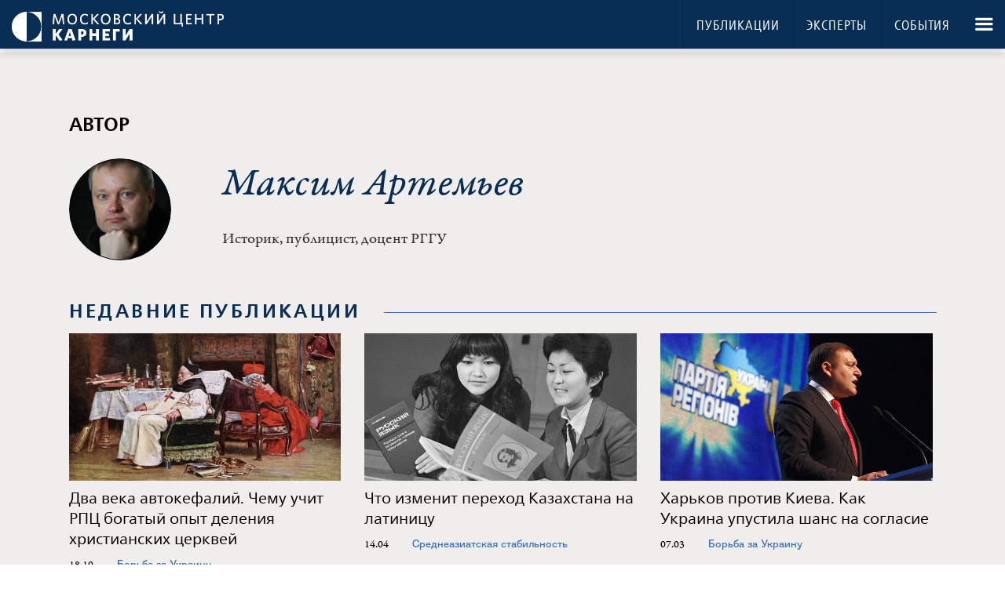

--- FILE ---
content_type: text/css
request_url: https://carnegie.ru/css/ceip_cmc.css?v=27
body_size: 90022
content:
/*! normalize.css v3.0.3 | MIT License | github.com/necolas/normalize.css */html{font-family:sans-serif;-ms-text-size-adjust:100%;-webkit-text-size-adjust:100%}body{margin:0}article,aside,details,figcaption,figure,footer,header,hgroup,main,menu,nav,section,summary{display:block}audio,canvas,progress,video{display:inline-block;vertical-align:baseline}audio:not([controls]){display:none;height:0}[hidden],template{display:none}a{background-color:transparent}a:active,a:hover{outline:0}abbr[title]{border-bottom:1px dotted}b,strong{font-weight:bold}dfn{font-style:italic}h1{font-size:2em;margin:0.67em 0}mark{background:#ff0;color:#000}small{font-size:80%}sub,sup{font-size:75%;line-height:0;position:relative;vertical-align:baseline}sup{top:-0.5em}sub{bottom:-0.25em}img{border:0}svg:not(:root){overflow:hidden}figure{margin:1em 40px}hr{-webkit-box-sizing:content-box;box-sizing:content-box;height:0}pre{overflow:auto}code,kbd,pre,samp{font-family:monospace, monospace;font-size:1em}button,input,optgroup,select,textarea{color:inherit;font:inherit;margin:0}button{overflow:visible}button,select{text-transform:none}button,html input[type="button"],input[type="reset"],input[type="submit"]{-webkit-appearance:button;cursor:pointer}button[disabled],html input[disabled]{cursor:default}button::-moz-focus-inner,input::-moz-focus-inner{border:0;padding:0}input{line-height:normal}input[type="checkbox"],input[type="radio"]{-webkit-box-sizing:border-box;box-sizing:border-box;padding:0}input[type="number"]::-webkit-inner-spin-button,input[type="number"]::-webkit-outer-spin-button{height:auto}input[type="search"]{-webkit-appearance:textfield;-webkit-box-sizing:content-box;box-sizing:content-box}input[type="search"]::-webkit-search-cancel-button,input[type="search"]::-webkit-search-decoration{-webkit-appearance:none}fieldset{border:1px solid #c0c0c0;margin:0 2px;padding:0.35em 0.625em 0.75em}legend{border:0;padding:0}textarea{overflow:auto}optgroup{font-weight:bold}table{border-collapse:collapse;border-spacing:0}td,th{padding:0}.slick-slider{position:relative;display:block;-webkit-box-sizing:border-box;box-sizing:border-box;-moz-box-sizing:border-box;-webkit-touch-callout:none;-webkit-user-select:none;-moz-user-select:none;-ms-user-select:none;user-select:none;-ms-touch-action:none;-webkit-tap-highlight-color:transparent}.slick-list{position:relative;overflow:hidden;display:block;margin:0;padding:0}.slick-list:focus{outline:none}.slick-loading .slick-list{background:#fff url("./../layout-images/ajax-loader.gif") center center no-repeat}.slick-list.dragging{cursor:pointer;cursor:hand}.slick-slider .slick-list,.slick-track,.slick-slide,.slick-slide img{-webkit-transform:translate3d(0, 0, 0);-ms-transform:translate3d(0, 0, 0);transform:translate3d(0, 0, 0)}.slick-track{position:relative;left:0;top:0;display:block;zoom:1}.slick-track:before,.slick-track:after{content:"";display:table}.slick-track:after{clear:both}.slick-loading .slick-track{visibility:hidden}.slick-slide{float:left;height:100%;min-height:1px;display:none}[dir="rtl"] .slick-slide{float:right}.slick-slide img{display:block}.slick-slide.slick-loading img{display:none}.slick-slide.dragging img{pointer-events:none}.slick-initialized .slick-slide{display:block}.slick-loading .slick-slide{visibility:hidden}.slick-vertical .slick-slide{display:block;height:auto;border:1px solid transparent}.slick-prev,.slick-next{position:absolute;display:block;height:20px;width:20px;line-height:0;font-size:0;cursor:pointer;background:transparent;color:transparent;top:50%;margin-top:-10px;padding:0;border:none;outline:none}.slick-prev:hover,.slick-prev:focus,.slick-next:hover,.slick-next:focus{outline:none;background:transparent;color:transparent}.slick-prev:hover:before,.slick-prev:focus:before,.slick-next:hover:before,.slick-next:focus:before{opacity:1}.slick-prev.slick-disabled:before,.slick-next.slick-disabled:before{opacity:.25}.slick-prev:before,.slick-next:before{font-family:"";font-size:20px;line-height:1;color:#fff;opacity:.75;-webkit-font-smoothing:antialiased;-moz-osx-font-smoothing:grayscale}.slick-prev{left:-25px}[dir="rtl"] .slick-prev{left:auto;right:-25px}.slick-prev:before{content:"←"}[dir="rtl"] .slick-prev:before{content:"→"}.slick-next{right:-25px}[dir="rtl"] .slick-next{left:-25px;right:auto}.slick-next:before{content:"→"}[dir="rtl"] .slick-next:before{content:"←"}.slick-slider{margin-bottom:30px}.slick-dots{position:absolute;bottom:-45px;list-style:none;display:block;text-align:center;padding:0;width:100%}.slick-dots li{position:relative;display:inline-block;height:20px;width:20px;margin:0 5px;padding:0;cursor:pointer}.slick-dots li button{border:0;background:transparent;display:block;height:20px;width:20px;outline:none;line-height:0;font-size:0;color:transparent;padding:5px;cursor:pointer}.slick-dots li button:hover,.slick-dots li button:focus{outline:none}.slick-dots li button:hover:before,.slick-dots li button:focus:before{opacity:1}.slick-dots li button:before{position:absolute;top:0;left:0;content:"•";width:20px;height:20px;font-family:"";font-size:6px;line-height:20px;text-align:center;color:#000;opacity:.25;-webkit-font-smoothing:antialiased;-moz-osx-font-smoothing:grayscale}.slick-dots li.slick-active button:before{color:#000;opacity:.75}.fade{opacity:0;-webkit-transition:opacity 0.15s linear;-o-transition:opacity 0.15s linear;transition:opacity 0.15s linear}.fade.in{opacity:1}.collapse{display:none}.collapse.in{display:block}tr.collapse.in{display:table-row}tbody.collapse.in{display:table-row-group}.collapsing{position:relative;height:0;overflow:hidden;-webkit-transition-property:height, visibility;-o-transition-property:height, visibility;transition-property:height, visibility;-webkit-transition-duration:0.35s;-o-transition-duration:0.35s;transition-duration:0.35s;-webkit-transition-timing-function:ease;-o-transition-timing-function:ease;transition-timing-function:ease}.nav{margin-bottom:0;padding-left:0;list-style:none}.nav>li{position:relative;display:block}.nav>li>a{position:relative;display:block;padding:10px 15px}.nav>li>a:hover,.nav>li>a:focus{text-decoration:none;background-color:#eeeeee}.nav>li.disabled>a{color:#777777}.nav>li.disabled>a:hover,.nav>li.disabled>a:focus{color:#777777;text-decoration:none;background-color:transparent;cursor:not-allowed}.nav .open>a,.nav .open>a:hover,.nav .open>a:focus{background-color:#eeeeee;border-color:#337ab7}.nav .nav-divider{height:1px;margin:9px 0;overflow:hidden;background-color:#e5e5e5}.nav>li>a>img{max-width:none}.nav-tabs{border-bottom:1px solid #dddddd}.nav-tabs>li{float:left;margin-bottom:-1px}.nav-tabs>li>a{margin-right:2px;line-height:1.42857143;border:1px solid transparent;border-radius:4px 4px 0 0}.nav-tabs>li>a:hover{border-color:#eeeeee #eeeeee #dddddd}.nav-tabs>li.active>a,.nav-tabs>li.active>a:hover,.nav-tabs>li.active>a:focus{color:#555555;background-color:#ffffff;border:1px solid #dddddd;border-bottom-color:transparent;cursor:default}.nav-tabs.nav-justified{width:100%;border-bottom:0}.nav-tabs.nav-justified>li{float:none}.nav-tabs.nav-justified>li>a{text-align:center;margin-bottom:5px}.nav-tabs.nav-justified>.dropdown .dropdown-menu{top:auto;left:auto}@media (min-width: 768px){.nav-tabs.nav-justified>li{display:table-cell;width:1%}.nav-tabs.nav-justified>li>a{margin-bottom:0}}.nav-tabs.nav-justified>li>a{margin-right:0;border-radius:4px}.nav-tabs.nav-justified>.active>a,.nav-tabs.nav-justified>.active>a:hover,.nav-tabs.nav-justified>.active>a:focus{border:1px solid #dddddd}@media (min-width: 768px){.nav-tabs.nav-justified>li>a{border-bottom:1px solid #dddddd;border-radius:4px 4px 0 0}.nav-tabs.nav-justified>.active>a,.nav-tabs.nav-justified>.active>a:hover,.nav-tabs.nav-justified>.active>a:focus{border-bottom-color:#ffffff}}.nav-pills>li{float:left}.nav-pills>li>a{border-radius:4px}.nav-pills>li+li{margin-left:2px}.nav-pills>li.active>a,.nav-pills>li.active>a:hover,.nav-pills>li.active>a:focus{color:#ffffff;background-color:#337ab7}.nav-stacked>li{float:none}.nav-stacked>li+li{margin-top:2px;margin-left:0}.nav-justified{width:100%}.nav-justified>li{float:none}.nav-justified>li>a{text-align:center;margin-bottom:5px}.nav-justified>.dropdown .dropdown-menu{top:auto;left:auto}@media (min-width: 768px){.nav-justified>li{display:table-cell;width:1%}.nav-justified>li>a{margin-bottom:0}}.nav-tabs-justified{border-bottom:0}.nav-tabs-justified>li>a{margin-right:0;border-radius:4px}.nav-tabs-justified>.active>a,.nav-tabs-justified>.active>a:hover,.nav-tabs-justified>.active>a:focus{border:1px solid #dddddd}@media (min-width: 768px){.nav-tabs-justified>li>a{border-bottom:1px solid #dddddd;border-radius:4px 4px 0 0}.nav-tabs-justified>.active>a,.nav-tabs-justified>.active>a:hover,.nav-tabs-justified>.active>a:focus{border-bottom-color:#ffffff}}.tab-content>.tab-pane{display:none}.tab-content>.active{display:block}.nav-tabs .dropdown-menu{margin-top:-1px;border-top-right-radius:0;border-top-left-radius:0}.nav:before,.nav:after{content:" ";display:table}.nav:after{clear:both}.img-responsive,.carousel-inner>.item>img,.carousel-inner>.item>a>img{display:block;width:100% \9;max-width:100%;height:auto}.img-rounded{border-radius:6px}.img-thumbnail{padding:4px;line-height:1.42857143;background-color:#ffffff;border:1px solid #dddddd;border-radius:4px;-webkit-transition:all 0.2s ease-in-out;-o-transition:all 0.2s ease-in-out;transition:all 0.2s ease-in-out;display:inline-block;width:100% \9;max-width:100%;height:auto}.img-circle{border-radius:50%}hr{margin-top:20px;margin-bottom:20px;border:0;border-top:1px solid #eeeeee}.sr-only{position:absolute;width:1px;height:1px;margin:-1px;padding:0;overflow:hidden;clip:rect(0, 0, 0, 0);border:0}.sr-only-focusable:active,.sr-only-focusable:focus{position:static;width:auto;height:auto;margin:0;overflow:visible;clip:auto}.carousel{position:relative}.carousel-inner{position:relative;overflow:hidden;width:100%}.carousel-inner>.item{display:none;position:relative;-webkit-transition:0.6s ease-in-out left;-o-transition:0.6s ease-in-out left;transition:0.6s ease-in-out left}.carousel-inner>.item>img,.carousel-inner>.item>a>img{line-height:1}.carousel-inner>.active,.carousel-inner>.next,.carousel-inner>.prev{display:block}.carousel-inner>.active{left:0}.carousel-inner>.next,.carousel-inner>.prev{position:absolute;top:0;width:100%}.carousel-inner>.next{left:100%}.carousel-inner>.prev{left:-100%}.carousel-inner>.next.left,.carousel-inner>.prev.right{left:0}.carousel-inner>.active.left{left:-100%}.carousel-inner>.active.right{left:100%}.carousel-control{position:absolute;top:0;left:0;bottom:0;width:15%;opacity:0.5;filter:alpha(opacity=50);font-size:20px;color:#ffffff;text-align:center;text-shadow:0 1px 2px rgba(0,0,0,0.6)}.carousel-control.left{background-image:-o-linear-gradient(left, rgba(0,0,0,0.5) 0%, rgba(0,0,0,0.0001) 100%);background-image:-webkit-gradient(linear, left top, right top, from(rgba(0,0,0,0.5)), to(rgba(0,0,0,0.0001)));background-image:linear-gradient(to right, rgba(0,0,0,0.5) 0%, rgba(0,0,0,0.0001) 100%);background-repeat:repeat-x;filter:progid:DXImageTransform.Microsoft.gradient(startColorstr='#80000000', endColorstr='#00000000', GradientType=1)}.carousel-control.right{left:auto;right:0;background-image:-o-linear-gradient(left, rgba(0,0,0,0.0001) 0%, rgba(0,0,0,0.5) 100%);background-image:-webkit-gradient(linear, left top, right top, from(rgba(0,0,0,0.0001)), to(rgba(0,0,0,0.5)));background-image:linear-gradient(to right, rgba(0,0,0,0.0001) 0%, rgba(0,0,0,0.5) 100%);background-repeat:repeat-x;filter:progid:DXImageTransform.Microsoft.gradient(startColorstr='#00000000', endColorstr='#80000000', GradientType=1)}.carousel-control:hover,.carousel-control:focus{outline:0;color:#ffffff;text-decoration:none;opacity:0.9;filter:alpha(opacity=90)}.carousel-control .icon-prev,.carousel-control .icon-next,.carousel-control .glyphicon-chevron-left,.carousel-control .glyphicon-chevron-right{position:absolute;top:50%;z-index:5;display:inline-block}.carousel-control .icon-prev,.carousel-control .glyphicon-chevron-left{left:50%;margin-left:-10px}.carousel-control .icon-next,.carousel-control .glyphicon-chevron-right{right:50%;margin-right:-10px}.carousel-control .icon-prev,.carousel-control .icon-next{width:20px;height:20px;margin-top:-10px;font-family:serif}.carousel-control .icon-prev:before{content:'\2039'}.carousel-control .icon-next:before{content:'\203a'}.carousel-indicators{position:absolute;bottom:5px;left:50%;z-index:15;width:60%;margin-left:-30%;padding-left:0;list-style:none;text-align:center}.carousel-indicators li{display:inline-block;width:13px;height:13px;margin:1px 2px;text-indent:-999px;border:1px solid #ffffff;border-radius:50%;cursor:pointer;background-color:#000 \9;background-color:rgba(0,0,0,0)}.carousel-indicators .active{background-color:#ffffff}.carousel-caption{position:absolute;left:15%;right:15%;bottom:20px;z-index:10;padding-top:20px;padding-bottom:20px;color:#ffffff;text-align:center;text-shadow:0 1px 2px rgba(0,0,0,0.6)}.carousel-caption .btn{text-shadow:none}@media screen and (min-width: 768px){.carousel-control .glyphicon-chevron-left,.carousel-control .glyphicon-chevron-right,.carousel-control .icon-prev,.carousel-control .icon-next{width:30px;height:30px;margin-top:-15px;font-size:30px}.carousel-control .glyphicon-chevron-left,.carousel-control .icon-prev{margin-left:-15px}.carousel-control .glyphicon-chevron-right,.carousel-control .icon-next{margin-right:-15px}.carousel-caption{left:20%;right:20%;padding-bottom:30px}.carousel-indicators{bottom:20px}}.clearfix:before,.clearfix:after{content:" ";display:table}.clearfix:after{clear:both}.center-block{display:block;margin-left:auto;margin-right:auto}.pull-right{float:right !important}.pull-left{float:left !important}.hide{display:none !important}.show{display:block !important}.invisible{visibility:hidden}.text-hide{font:0/0 a;color:transparent;text-shadow:none;background-color:transparent;border:0}.hidden{display:none !important}.affix{position:fixed}.jspContainer{overflow:hidden;position:relative}.jspPane{position:absolute}.jspVerticalBar{position:absolute;top:0;right:0;width:16px;height:100%;background:#333}.jspHorizontalBar{position:absolute;bottom:0;left:0;width:100%;height:16px;background:#333}.jspVerticalBar *,.jspHorizontalBar *{margin:0;padding:0}.jspCap{display:none}.jspHorizontalBar .jspCap{float:left}.jspTrack{background:#333;position:relative}.jspDrag{background:#555;position:relative;top:0;left:0;cursor:pointer}.jspHorizontalBar .jspTrack,.jspHorizontalBar .jspDrag{float:left;height:100%}.jspArrow{background:#50506d;text-indent:-20000px;display:block;cursor:pointer}.jspArrow.jspDisabled{cursor:default;background:#80808d}.jspVerticalBar .jspArrow{height:16px}.jspHorizontalBar .jspArrow{width:16px;float:left;height:100%}.jspVerticalBar .jspArrow:focus{outline:none}.jspCorner{background:#eeeef4;float:left;height:100%}* html .jspCorner{margin:0 -3px 0 0}@-webkit-keyframes selectionSharerPopover-animation{0%{-webkit-transform:matrix(0.97, 0, 0, 1, 0, 12);transform:matrix(0.97, 0, 0, 1, 0, 12);filter:alpha(opacity=0);opacity:0}20%{-webkit-transform:matrix(0.99, 0, 0, 1, 0, 2);transform:matrix(0.99, 0, 0, 1, 0, 2);filter:alpha(opacity=70);opacity:.7}40%{-webkit-transform:matrix(1, 0, 0, 1, 0, -1);transform:matrix(1, 0, 0, 1, 0, -1);filter:alpha(opacity=100);opacity:1}100%,70%{-webkit-transform:matrix(1, 0, 0, 1, 0, 0);transform:matrix(1, 0, 0, 1, 0, 0);filter:alpha(opacity=100);opacity:1}}@keyframes selectionSharerPopover-animation{0%{-webkit-transform:matrix(0.97, 0, 0, 1, 0, 12);transform:matrix(0.97, 0, 0, 1, 0, 12);filter:alpha(opacity=0);opacity:0}20%{-webkit-transform:matrix(0.99, 0, 0, 1, 0, 2);transform:matrix(0.99, 0, 0, 1, 0, 2);filter:alpha(opacity=70);opacity:.7}40%{-webkit-transform:matrix(1, 0, 0, 1, 0, -1);transform:matrix(1, 0, 0, 1, 0, -1);filter:alpha(opacity=100);opacity:1}100%,70%{-webkit-transform:matrix(1, 0, 0, 1, 0, 0);transform:matrix(1, 0, 0, 1, 0, 0);filter:alpha(opacity=100);opacity:1}}#selectionSharerPopover{display:none;position:absolute;top:-100px;left:-100px;z-index:1010}#selectionSharerPopover:after{content:'';display:block;position:absolute;bottom:-3px;left:50%;margin-left:-4px;width:8px;height:8px;-webkit-transform:rotate(45deg);-ms-transform:rotate(45deg);transform:rotate(45deg);background:#262625;-webkit-box-shadow:0 0 2px #262625;box-shadow:0 0 2px #262625}#selectionSharerPopover.anim{-webkit-transition:top .075s ease-out;-o-transition:top .075s ease-out;transition:top .075s ease-out;animation:selectionSharerPopover-animation 180ms forwards linear;-webkit-animation:selectionSharerPopover-animation 180ms forwards linear}#selectionSharerPopover-inner{position:relative;overflow:hidden;border-radius:5px;border:1px solid;border-color:#262625 #1c1c1b #121211;-webkit-box-shadow:0 1px 3px -1px rgba(0,0,0,0.7),inset 0 0 1px rgba(255,255,255,0.07),inset 0 0 2px rgba(255,255,255,0.15);box-shadow:0 1px 3px -1px rgba(0,0,0,0.7),inset 0 0 1px rgba(255,255,255,0.07),inset 0 0 2px rgba(255,255,255,0.15);background:-webkit-gradient(linear, left top, left bottom, from(rgba(49,49,47,0.97)), to(#262625));background:-o-linear-gradient(top, rgba(49,49,47,0.97), #262625);background:linear-gradient(to bottom, rgba(49,49,47,0.97), #262625);background-repeat:repeat-x}#selectionSharerPopover .selectionSharerPopover-clip{position:absolute;bottom:-11px;display:block;left:50%;clip:rect(12px 24px 24px 0);margin-left:-12px;width:24px;height:24px;line-height:24px}#selectionSharerPopover .selectionSharerPopover-arrow{display:block;width:20px;height:20px;-webkit-transform:rotate(45deg) scale(0.5);-ms-transform:rotate(45deg) scale(0.5);transform:rotate(45deg) scale(0.5);background-color:#454543;border:2px solid #121211;-webkit-box-sizing:content-box;box-sizing:content-box}.selectionSharer ul{padding:0;display:inline}.selectionSharer ul li{float:left;list-style:none;background:0 0;margin:0}.selectionSharer a.action{display:block;text-indent:-200px;margin:5px 7px;width:20px;height:20px;border:0}.selectionSharer a:hover{color:#ccc}.selectionSharer a.tweet{background:url("data:image/svg+xml;charset=utf8,%3csvg xmlns='http://www.w3.org/2000/svg' width='171' height='139'%3e%3cg transform='translate(-282.32053,-396.30734)'%3e%3cpath style='fill:white' d='m 453.82593,412.80619 c -6.3097,2.79897 -13.09189,4.68982 -20.20852,5.54049 7.26413,-4.35454 12.84406,-11.24992 15.47067,-19.46675 -6.79934,4.03295 -14.3293,6.96055 -22.34461,8.53841 -6.41775,-6.83879 -15.56243,-11.111 -25.68298,-11.111 -19.43159,0 -35.18696,15.75365 -35.18696,35.18525 0,2.75781 0.31128,5.44359 0.91155,8.01875 -29.24344,-1.46723 -55.16995,-15.47582 -72.52461,-36.76396 -3.02879,5.19662 -4.76443,11.24048 -4.76443,17.6891 0,12.20777 6.21194,22.97747 15.65332,29.28716 -5.76773,-0.18265 -11.19331,-1.76565 -15.93716,-4.40083 -0.004,0.14663 -0.004,0.29412 -0.004,0.44248 0,17.04767 12.12889,31.26806 28.22555,34.50266 -2.95247,0.80436 -6.06101,1.23398 -9.26989,1.23398 -2.2673,0 -4.47114,-0.22124 -6.62011,-0.63114 4.47801,13.97857 17.47214,24.15143 32.86992,24.43441 -12.04227,9.43796 -27.21366,15.06335 -43.69965,15.06335 -2.84014,0 -5.64082,-0.16722 -8.39349,-0.49223 15.57186,9.98421 34.06703,15.8094 53.93768,15.8094 64.72024,0 100.11301,-53.61524 100.11301,-100.11387 0,-1.52554 -0.0343,-3.04251 -0.10204,-4.55261 6.87394,-4.95995 12.83891,-11.15646 17.55618,-18.21305 z' /%3e%3c/g%3e%3c/svg%3e") no-repeat;background-size:18px;background-position:2px 4px}.selectionSharer a.facebook{background:url("data:image/svg+xml;charset=utf8,%3csvg viewBox='0 0 33 33' width='25' height='25' xmlns='http://www.w3.org/2000/svg' xmlns:xlink='http://www.w3.org/1999/xlink'%3e%3cg%3e%3cpath style='fill:white' d='M 17.996,32L 12,32 L 12,16 l-4,0 l0-5.514 l 4-0.002l-0.006-3.248C 11.993,2.737, 13.213,0, 18.512,0l 4.412,0 l0,5.515 l-2.757,0 c-2.063,0-2.163,0.77-2.163,2.209l-0.008,2.76l 4.959,0 l-0.585,5.514L 18,16L 17.996,32z'%3e%3c/path%3e%3c/g%3e%3c/svg%3e") no-repeat;background-size:18px;background-position:0 2px;display:none}.selectionSharer a.email{background:url("data:image/svg+xml;charset=utf8,%3csvg xmlns='http://www.w3.org/2000/svg' width='94' height='64'%3e%3cg transform='translate(-10, -10)' fill='transparent'%3e%3crect x='0' y='0' width='114' height='114'%3e%3c/rect%3e%3cpath d='M12,12 L102,12 L102,72 L12,72 L12,12 Z M16,12 L53,49 C55.6666667,51 58.3333333,51 61,49 L98,12 L16,12 Z M15,72 L45,42 L15,72 Z M69,42 L99,72 L69,42 Z' stroke='white' stroke-width='5'%3e%3c/path%3e%3c/g%3e%3c/svg%3e") no-repeat;background-size:20px;background-position:0 4px}#selectionSharerPopunder.fixed{-webkit-transition:bottom .5s ease-in-out;-o-transition:bottom .5s ease-in-out;transition:bottom .5s ease-in-out;width:100%;position:fixed;left:0;bottom:-50px}.selectionSharer{transition:-webkit-transform .6s ease-in-out}.selectionSharer.moveDown{-webkit-transform:translate3d(0, 60px, 0)}#selectionSharerPopunder{position:absolute;left:0;width:100%;height:0;-webkit-transition:height .5s ease-in-out;-o-transition:height .5s ease-in-out;transition:height .5s ease-in-out;background:#ccc;border:0;-webkit-box-shadow:inset 0 10px 5px -10px rgba(0,0,0,0.5),inset 0 -10px 5px -10px rgba(0,0,0,0.5);box-shadow:inset 0 10px 5px -10px rgba(0,0,0,0.5),inset 0 -10px 5px -10px rgba(0,0,0,0.5);border-radius:0;overflow:hidden}#selectionSharerPopunder.show{height:50px}.selectionSharerPlaceholder{height:1em;margin-bottom:-2em;-webkit-transition:height .5s ease-in-out;-o-transition:height .5s ease-in-out;transition:height .5s ease-in-out}.selectionSharerPlaceholder.show{height:50px !important}#selectionSharerPopunder-inner ul{overflow:hidden;float:right;margin:0}#selectionSharerPopunder-inner ul li{padding:5px;overflow:hidden}#selectionSharerPopunder-inner label{color:#fff;font-weight:300;line-height:50px;margin:0 20px 0 10px}#selectionSharerPopunder-inner a{width:30px;height:30px;background-size:30px}#selectionSharerPopunder-inner a.tweet{background-position:0 2px}.header-wrap .primary.experts .button,button,[type="submit"],.button,.button-alt,.button--reverse,.zone-1 .bigButton a,.button-big,.button-big-alt,.button-special{border-radius:4px;font-family:"Frutiger Neue LT W06 Bold","Arial Black",Gadget,sans-serif;line-height:1;display:block;padding:7px 17px 9px;padding:.4rem 1rem .5rem;background:#062544;color:white;-webkit-transition:background-color 0.2s cubic-bezier(0.46, 0.6, 0.5, 0.36);-o-transition:background-color 0.2s cubic-bezier(0.46, 0.6, 0.5, 0.36);transition:background-color 0.2s cubic-bezier(0.46, 0.6, 0.5, 0.36)}.header-wrap .primary.experts .button:after,button:after,[type="submit"]:after,.button:after,.button-alt:after,.button--reverse:after,.zone-1 .bigButton a:after,.button-big:after,.button-big-alt:after,.button-special:after{content:"";display:inline-block;border-left:8px white solid;border-top:5px transparent solid;border-bottom:5px transparent solid;border-right:0;margin-left:5px;-webkit-box-sizing:content-box;box-sizing:content-box}.header-wrap .primary.experts .inline-block.button,button.inline-block,.inline-block[type="submit"],.inline-block.button,.inline-block.button-alt,.inline-block.button--reverse,.zone-1 .bigButton a.inline-block,.inline-block.button-big,.inline-block.button-big-alt,.inline-block.button-special{display:inline-block}.header-wrap .primary.experts .button:hover,button:hover,:hover[type="submit"],.button:hover,.button-alt:hover,.button--reverse:hover,.zone-1 .bigButton a:hover,.button-big:hover,.button-big-alt:hover,.button-special:hover{background:#a28556}.accordion-trigger{border-radius:5px;position:relative;display:block;width:100%;padding:0.5em;background:#062544;color:#fff;margin-bottom:0.5em;cursor:pointer;font-family:"FrutigerNeueLTW02-CnMd",Arial,sans-serif;text-transform:uppercase}.accordion-trigger:hover{text-decoration:none}.accordion-trigger:active,.active.accordion-trigger{background:#3d71b7}.accordion-trigger:after{content:"";display:block;position:absolute;width:16px;height:13px;margin-top:-6px;background:url(/layout-images/sprite_master.png) no-repeat -400px -580px;top:50%;right:1em}.active.accordion-trigger:after{background-position:-700px -580px}.header-wrap .topics.primary .panes a:hover{position:relative}.header-wrap .topics.primary .panes a:hover:after{content:"";display:block;position:absolute;width:8px;height:9px;margin-top:-5px;background:url(/layout-images/sprite_master.png) no-repeat -1149px -91px;top:50%;right:1em}.blog .comment-count a{background:transparent url(/layout-images/sprite_master.png) 0px 0px no-repeat}.header-wrap .primary.experts .panes,.header-wrap .topics.primary .panes{clear:both}.header-wrap .container-max-width,.cols,.zone-title--has-nav,.purchase-links,.clearfix{clear:both}.header-wrap .container-max-width:before,.cols:before,.zone-title--has-nav:before,.purchase-links:before,.clearfix:before,.header-wrap .container-max-width:after,.cols:after,.zone-title--has-nav:after,.purchase-links:after,.clearfix:after{content:" ";display:table;height:0;clear:both;font-size:1px;line-height:0px;visibility:hidden}html.lt-ie8 .header-wrap .container-max-width,.header-wrap html.lt-ie8 .container-max-width,html.lt-ie8 .cols,html.lt-ie8 .zone-title--has-nav,html.lt-ie8 .purchase-links,html.lt-ie8 .clearfix{overflow:hidden}.menu-list:after,.dropdown-list:after{content:" ";display:table;height:0;clear:both;font-size:1px;line-height:0px;visibility:hidden}.accordion-trigger{-webkit-box-sizing:border-box;box-sizing:border-box}.link-list .ceip-icon,.button-list .ceip-icon,.header-wrap .navResource>li [class*="icon-"],.header-wrap .primary.search form>*{display:inline-block;*vertical-align:auto;*zoom:1;*display:inline}.list-across,.list-across-spaced,.list-across-spaced--more,.clean-list,.list-across-divided{margin:0;padding:0;list-style:none}.list-across li,.list-across-spaced li,.list-across-spaced--more li,.clean-list li,.list-across-divided li{margin:0}.tag,.header-wrap .topics.primary .column.forths>li>a:hover,.header-wrap .topics.primary .column.fifths>li>a:hover,.header-wrap .topics.primary .column.regions>li>a:hover,.map-reset,.font-smooth{-webkit-font-smoothing:antialiased;-moz-osx-font-smoothing:grayscale}.truncate-text{overflow:hidden;-o-text-overflow:ellipsis;text-overflow:ellipsis;white-space:nowrap;display:block}.header-wrap .navResource>li>a>span,#prompt-view .commentsHead,#prompt-view #addcomment,#prompt-view .commentsTools,#prompt-view .commentTools,#prompt-view #replyForm,#prompt-view .commentsFoot,.visuallyhidden{position:absolute;overflow:hidden;clip:rect(0 0 0 0);height:1px;width:1px;margin:-1px;padding:0;border:0}.header-wrap .navResource>li>a>span[class*="icon-"],.interior-page .pub-filter label{position:inherit;overflow:visible;height:auto;width:auto;margin:auto}.zone-1 .tab-content .accordion-trigger,.header-wrap .regionSubDropdown,.header-wrap .primary.global .mega-menu-sub,.mega-menu,.election-guide-widget-2012 h4 span,.accordion-content{display:none}.header-wrap .primary.experts .center a,.header-wrap .topics.primary .tabs a,.header-wrap .primary.search .tabs a,.letter-tabs a{font-family:"FrutigerNeueLTW02-CnMd",Arial,sans-serif;color:#6e6e71;background:#a7a9ac;display:block;padding:0.3em 1em}.header-wrap .primary.experts .center a:hover,.header-wrap .topics.primary .tabs a:hover,.header-wrap .primary.search .tabs a:hover,.letter-tabs a:hover,.header-wrap .primary.experts .center .active>a,.header-wrap .topics.primary .tabs .active>a,.header-wrap .primary.search .tabs .active>a,.letter-tabs .active>a{background:#e6e7e8}.search-result-filters__filter .ceip-icon,.map-reset{-webkit-transition:all 0.2s;-o-transition:all 0.2s;transition:all 0.2s}.search-result-filters__filter .ceip-icon:hover,.map-reset:hover{-webkit-transition:all 0.2s;-o-transition:all 0.2s;transition:all 0.2s}.link-list>li,.button-list>li{padding:0;margin:0}.link-list>li>a,.button-list>li>a{display:block;padding:5px}.link-list>li>a:hover,.button-list>li>a:hover{background:#e6e7e8;text-decoration:none}.link-list>li.parent,.button-list>li.parent{display:block;font-family:"GaramondPremierW08-Semb1166454",Georgia,"Times New Roman",Times,serif;padding:5px}.list-across>li,.list-across-spaced>li,.list-across-spaced--more>li{float:none;display:inline-block;margin-right:10px}.list-across>li:last-child,.list-across-spaced>li:last-child,.list-across-spaced--more>li:last-child{margin-right:0}.tag{display:inline-block;text-transform:uppercase;background:#a7a9ac;border:1px solid #e6e7e8;padding:3px;padding:.2rem;line-height:1;border-radius:5px;color:white;font-family:arial, helvetica, sans-serif;font-weight:700;font-size:14px;font-size:.8rem}.tag:hover{background:#6e6e71;text-decoration:none;border-color:#a7a9ac}@media (max-width: 1024px){.tablet-zero{float:none !important;margin:0 !important;padding:0 !important;width:100% !important;border:0 !important;display:block !important}}@media (max-width: 767px){.mobile-zero{float:none !important;margin:0 !important;padding:0 !important;width:auto !important;border:0 !important}}.pub-preview,.purchase-links__buy-digital span{background:transparent url(/layout-images/sprite_bookstore.png) 0px 0px no-repeat}.zone-1 .bigButton a,.button-big,.drop-shadow{-webkit-box-shadow:0 10px 8px -8px rgba(0,0,0,0.5);box-shadow:0 10px 8px -8px rgba(0,0,0,0.5)}.zone-title__nav .active>a,.blog-post-nav a span,.text-shadow{text-shadow:1px 1px rgba(0,0,0,0.3)}.quote{font-family:"GaramondPremierW08-Capt",Georgia,"Times New Roman",Times,serif}.flex-vertical-align,.praise-box .slick-track{display:-webkit-box;display:-ms-flexbox;display:flex;-webkit-box-align:center;-ms-flex-align:center;align-items:center;-webkit-box-pack:center;-ms-flex-pack:center;justify-content:center}.center-stage{position:absolute;top:50%;left:50%;-webkit-transform:translateX(-50%) translateY(-50%);-ms-transform:translateX(-50%) translateY(-50%);transform:translateX(-50%) translateY(-50%)}@font-face{font-family:"TwentyKopeek";src:url("/fonts/Kopeek20-Regular.eot");src:url("/fonts/Kopeek20-Regular.eot?#iefix") format("embedded-opentype"),url("/fonts/Kopeek20-Regular.ttf") format("truetype"),url("/fonts/Kopeek20-Regular.svg#TwentyKopeek") format("svg");font-weight:normal;font-style:normal}@font-face{font-family:"TwentyKopeekDemiBold";src:url("/fonts/Kopeek20-DemiBold.eot");src:url("/fonts/Kopeek20-DemiBold.eot?#iefix") format("embedded-opentype"),url("/fonts/Kopeek20-DemiBold.woff") format("woff"),url("/fonts/Kopeek20-DemiBold.svg#TwentyKopeek-DemiBold") format("svg");font-weight:normal;font-style:normal}*{border:none;padding:0;margin:0}html{font-size:17px;overflow-x:hidden;overflow-y:auto}body{font-family:"GaramondPremierW08-Capt",Georgia,"Times New Roman",Times,serif;color:#333;line-height:1.5;padding-top:67px}@media (max-width: 767px){body{padding-top:52px}}a{-webkit-transition:all 0.2s;-o-transition:all 0.2s;transition:all 0.2s;text-decoration:none;color:#3d71b7}a:hover{text-decoration:underline}.zone-1 a,.zone-2 a{word-wrap:break-word}.h,h1,h2,h3,h4,h5,h6{line-height:1.3;margin-bottom:7.5px;font-weight:normal}.h1,h1{color:black;clear:both;font-size:51px;font-size:3rem;margin:0 0 15px}@media (max-width: 767px){.h1,h1{font-size:43px;font-size:2.5rem}}.h2,.h3,h2,h3{font-family:"Frutiger Neue LT W06 Book",Arial,sans-serif}.h2,.h4,h2,h4{color:#6e6e71}.h5,.h6,h5,h6{font-family:"Frutiger Neue LT W06 Bold","Arial Black",Gadget,sans-serif}.h2,h2{font-size:31px;font-size:1.8rem}.h3,h3{font-size:27px;font-size:1.6rem;color:#00a79d}.h4,h4{font-size:24px;font-size:1.4rem;font-family:"Frutiger Neue LT W06 Bold","Arial Black",Gadget,sans-serif}.h5,h5{font-size:20px;font-size:1.2rem}.h6,h6{font-size:19px;font-size:1.1rem}ol,ul{margin-left:15px}li,p,form,table{margin-bottom:15px}em,i,.em{font-family:"GaramondPremierW08-ItCa",Georgia,"Times New Roman",Times,serif;font-style:normal}img{max-width:100%}blockquote{border-top:1px solid #a7a9ac;border-bottom:1px solid #a7a9ac;color:#998b7b;font-family:"FrutigerNeueLTW02-CnBoo 775064","Arial Narrow",Arial,sans-serif;font-size:24px;font-size:1.4rem;font-weight:normal;margin:30px 30px 30px -30px;padding:15px 15px 15px 30px;width:55%;text-align:right}blockquote.tweet{background:transparent url(/layout-images/skin/2010/TwitterBird.png) no-repeat scroll left 0}@media (max-width: 767px){blockquote{float:none;width:auto;margin:30px 0;padding-left:15px;clear:both}}blockquote.textBox{float:left;font-family:"Frutiger Neue LT W06 Book",Arial,sans-serif;font-size:15px;font-size:.9rem;line-height:normal;margin:30px 30px 30px -30px;padding:3.75px 15px 3.75px 30px;text-align:left}.blockquote-alt{clear:both;font-family:"GaramondPremierW08-ItCa",Georgia,"Times New Roman",Times,serif;color:#998b7b;display:block;font-weight:normal;font-size:34px;font-size:2rem;line-height:1.1;margin:7.5px 35% 30px 30px}@media (max-width: 767px){.blockquote-alt{margin:30px}}label{display:block;font-weight:700}label span{font-weight:300}label.inline-block{margin-right:15px}input[type="text"],input[type="date"],input[type="email"],input[type="password"],input[type="number"],input[type="tel"],input[type="url"],textarea{font-family:"GaramondPremierW08-ItCa",Georgia,"Times New Roman",Times,serif;padding:5px;border-radius:3px;border:1px solid #ccc;-webkit-box-shadow:inset 1px 1px 3px #ccc;box-shadow:inset 1px 1px 3px #ccc;font-weight:normal}input[type="text"]:focus,input[type="date"]:focus,input[type="email"]:focus,input[type="password"]:focus,input[type="number"]:focus,input[type="tel"]:focus,input[type="url"]:focus,textarea:focus,select:focus{background-color:#fff;border-color:#a28556;outline:0;-webkit-box-shadow:0 0 0 0.2rem rgba(162,133,86,0.25);box-shadow:0 0 0 0.2rem rgba(162,133,86,0.25)}select{border:1px solid #ccc;background:white}textarea{display:block;width:100%}pre{margin:15px 0;background:gray;color:lightgray;padding:7.5px}th{text-align:left;background:#e6e7e8}td,th{padding:7.5px;border-bottom:1px solid #e6e7e8}table.last-row-borderless tr:last-child td{border-bottom:0}dl{margin-top:0;overflow:hidden}dt,dd{line-height:1.42857143}dt{font-weight:bold;float:left;clear:both}dd{margin-left:15px;margin-bottom:15px;float:left;overflow:hidden}.highlight-on-dark-bg{color:#fffcd5}.quote-attribution{display:block;font-size:14px;font-size:.8rem;font-family:"GaramondPremierW08-ItCa",Georgia,"Times New Roman",Times,serif;margin-top:15px}.photo-caption{color:#6e6e71;display:inline-block;text-align:right;font-size:14px;font-size:.8rem;font-family:"Frutiger Neue LT W06 Book",Arial,sans-serif;line-height:normal;margin-top:5px}.tag--disabled{background:white !important;color:#ccc !important;border:1px solid #e6e7e8 !important}.tag .icon-arrow-down{line-height:1.2}a.tag{color:white !important}a.tag--disabled{color:#ccc !important}.arrow-down-link{display:inline-block}.arrow-down-link.no-margin-right:after{margin-right:0}.arrow-down-link:after{content:"";display:inline-block;border-top:10px solid;border-left:7px solid transparent;border-right:7px solid transparent;margin:0 15px 0 5px}.element-reset{padding:0;border:0;margin:0}.mobile-only{display:none}@media (max-width: 1024px){.mobile-only{display:block}}.hide-mobile{display:block}@media (max-width: 1024px){.hide-mobile{display:none}}.div-sample{height:100px}.div-sample.light-gray{background:#f5f5f5}.div-sample.medium-gray{background:#e6e7e8}.div-sample.dark-gray{background:#929497}.div-sample.darkest-gray{background:#636466}.div-sample.teal{background:#00a79d}.div-sample.carnegie-blue{background:#003a63}.div-sample.copper{background:#89684f}.div-sample.dark-gray-new{background:#6e6e71}.div-sample.medium-gray-new{background:#a7a9ac}.div-sample.light-gray-new{background:#e6e7e8}.div-sample.dark-blue{background:#00365e}.div-sample.medium-blue{background:#3183b1}.div-sample.light-blue{background:#27aae1}.div-sample.beige{background:#b99763}.div-sample.medium-beige{background:#c2ac97}.div-sample.light-beige{background:#e3d3c5}.div-sample.red{background:#ef4136}.div-sample.yellow{background:#fbb040}.div-sample.purple{background:#812160}.div-sample.black{background:#000}.list-spaced>li,.list-spaced--more>li,.list-spaced--less>li{margin-bottom:15px}.list-spaced--more>li{margin-bottom:30px}.list-spaced--less>li{margin-bottom:7.5px}.list-across li{margin-bottom:10px}.list-across-spaced{margin-bottom:15px}.list-across-spaced>li{margin-right:30px}.list-across-spaced--more>li{margin-right:60px}.list-across-divided>li{display:inline;border-right:1px solid #cbced0;margin-right:10px;padding-right:7.5px;line-height:1}.list-across-divided>li:last-child{border:none;padding-right:0;margin-right:0}.list-across-divided>li.inline-block{display:inline-block}.list-across-divided .list-across li{margin-bottom:0}.list-items-divided>li,.list-items-divided--less>li{border-bottom:1px solid #e6e7e8}.list-items-divided>li{padding-bottom:15px;margin-bottom:15px}.list-items-divided--less>li{padding-bottom:7.5px;margin-bottom:7.5px}.list-items-divided.link-list>li{padding:0;margin:0}.link-list .ceip-icon,.button-list .ceip-icon{margin-right:5px}.banded .link-list a{background-color:transparent;color:#6e6e71}.banded .link-list a:hover{background:white}.link-list--padded>li>a{padding:10px}.link-list--icons a{border:1px solid;display:block;width:50px;height:50px;line-height:50px;font-size:28px;text-align:center;border-radius:50%}.link-list--icons a:hover{text-decoration:none}.link-list--icons .icon-facebook:before{position:relative;top:-0.1em;left:-0.07em}@media screen and (min-width: 767px) and (max-width: 800px){.link-list--icons a{width:30px;height:30px;line-height:30px;font-size:18px}}.button-list a{color:white;text-transform:uppercase;font-family:sans-serif;margin-bottom:2px;padding:3px 10px}.banded .button-list a{background-color:white;color:#092e55}.banded .button-list a:hover{background:#b0bac8;color:white}.nav-tabs{margin-left:0;border-bottom:3px solid #998b7b}.zone-1 .nav-tabs{margin-bottom:15px}.zone-1 .nav-tabs>li>a{margin-right:7.5px}.nav-tabs a{background:#a7a9ac;border:0 !important;color:white !important;font-family:"Frutiger Neue LT W06 Bold","Arial Black",Gadget,sans-serif;font-size:1rem;text-transform:uppercase}.nav-tabs>li{margin-bottom:0}.nav-tabs>li>a{line-height:1;border-radius:0}.nav-tabs>li.active>a{background:#998b7b}.nav-tabs>li.active>a:hover,.nav-tabs>li>a:hover{background:#998b7b}.nav-tabs>li.active>a:focus,.nav-tabs>li>a:focus{background:#7f7162}@media (max-width: 767px){.zone-1 .nav-tabs{display:none}}@media (max-width: 767px){.zone-1 .control-tabs{display:block}}.zone-1 .tab-content .accordion-content{display:block}@media (max-width: 767px){.zone-1 .tab-content>div{display:block !important}.zone-1 .tab-content .accordion-trigger{display:block}.zone-1 .tab-content .accordion-content{display:none}.zone-1 .tab-content .accordion-content.show{display:block}.zone-1 .tab-content .tab-pane.fade{opacity:1}}.nav-tabs--alt{border-bottom:1px solid #092e55}.nav-tabs--alt a{background:#092e55;border:1px solid #092e55 !important;border-bottom:0 !important;text-shadow:none;border-radius:0 !important}.nav-tabs--alt>li.active>a{background:white;color:#092e55 !important}.nav-tabs--alt>li.active>a,.nav-tabs--alt>li>a{-webkit-box-shadow:none;box-shadow:none}.nav-tabs--alt>li.active>a:focus,.nav-tabs--alt>li>a:focus{background:#e6e7e8}.nav-tabs--alt>li>a:hover{background:#020c15;color:white !important}.nav-tabs--alt>li.active>a:hover{background:transparent;color:#092e55 !important}@font-face{font-family:"ceip-icons";src:url("/fonts/ceip-icons/fonts/ceip-icons2.woff?snper0") format("woff"),url("/fonts/ceip-icons/fonts/ceip-icons2.svg?snper0#ceip-icons") format("svg");font-weight:normal;font-style:normal;font-display:block}.comment-indicator:before,.zone-1 .carousel-nav [class^="icon-"],.zone-1 .carousel-nav [class*=" icon-"],a.external-link:after,.ceip-icon{font-family:"ceip-icons" !important;speak:never;font-style:normal;font-weight:normal;font-variant:normal;text-transform:none;line-height:1;-webkit-font-smoothing:antialiased;-moz-osx-font-smoothing:grayscale}body.ar .comment-indicator:before,body.ar .zone-1 .carousel-nav [class^="icon-"],.zone-1 .carousel-nav body.ar [class^="icon-"],body.ar .zone-1 .carousel-nav [class*=" icon-"],.zone-1 .carousel-nav body.ar [class*=" icon-"],body.ar a.external-link:after,body.ar .ceip-icon{unicode-bidi:bidi-override;direction:ltr}.icon-vk:before{content:"\31"}.icon-search:before{content:"\32"}.icon-share:before{content:"\33"}.icon-menu:before{content:"\34"}.icon-arrow-down:before{content:"\35"}.icon-arrow-right:before{content:"\36"}.icon-triangle-left:before{content:"\37"}.icon-triangle-right:before{content:"\38"}.icon-tag:before{content:"\39"}.icon-image:before{content:"\3a"}.icon-phone:before{content:"\3b"}.icon-twitter:before{content:"\3c"}.icon-feed:before{content:"\3d"}.icon-pencil:before{content:"\3e"}.icon-envelope:before{content:"\3f"}.icon-bubble:before{content:"\40"}.icon-expand:before{content:"\41"}.icon-collapse:before{content:"\42"}.icon-earth:before{content:"\43"}.icon-move:before{content:"\44"}.icon-plus-circle:before{content:"\45"}.icon-minus-circle:before{content:"\46"}.icon-cancel-circle:before{content:"\47"}.icon-facebook:before{content:"\48"}.icon-share1:before{content:"\49"}.icon-new-tab:before{content:"\4a"}.icon-linkedin2:before{content:"\4b"}.comment-indicator:before{content:"\40"}a.external-link:after{content:"\4a"}.ceip-navigation .icon-arrow-down{position:relative;top:3px}.site-title{-webkit-box-sizing:content-box;box-sizing:content-box;float:left;width:250px;padding:0.55em 0.9em 0em;z-index:10}@media (max-width: 767px){.site-title{padding:0.5em;width:150px}.site-title .site-logo{height:29px;margin:.5em 0 .3em 0}}.site-logo{background-image:url(/layout-images/header-logo-global.png);background-position:0px 0px;background-size:cover;background-repeat:no-repeat;display:block;height:49px}.header-wrap{position:fixed;background:#092e55;color:#fff;display:table;z-index:1001;top:0px;width:100%;padding-bottom:0;-webkit-box-shadow:0 5px 10px rgba(0,0,0,0.18);box-shadow:0 5px 10px rgba(0,0,0,0.18)}.header-wrap h4,.header-wrap h5{font-size:17px;font-size:1rem;font-family:"Frutiger Neue LT W06 Book",Arial,sans-serif;font-weight:normal;margin-bottom:0}.header-wrap a:hover{text-decoration:none}.header-wrap a h3{color:#092e55}.header-wrap ul{margin:0;padding:0;list-style:none}.header-wrap .container-max-width{min-width:1280px}html.lt-ie8 .header-wrap .container-max-width{width:1280px}@media screen and (max-width: 1280px){.header-wrap .container-max-width{width:100%;min-width:0}}.header-wrap .first-level{float:right}.header-wrap .first-level>li{float:left;height:100%}.header-wrap .first-level>li.active>a{background:#e6e7e8;color:#092e55;-webkit-box-shadow:inset 0 3px 0 0 #a7a9ac;box-shadow:inset 0 3px 0 0 #a7a9ac}.header-wrap .first-level>li>a{font-size:17px;font-size:1rem;font-family:"Frutiger Neue LT W06 Bold","Arial Black",Gadget,sans-serif;display:block;padding:1.2em 1em 1em 1em;color:#fff;text-transform:uppercase;text-align:center;letter-spacing:0.05em}@media (max-width: 767px){.header-wrap .first-level>li>a{font-size:17px;font-size:1rem}}.header-wrap .navSection>li>a{border-left:1px solid #062544}@media screen and (max-width: 1295px){.header-wrap .navSection .primary.topics{display:none}}@media screen and (max-width: 1360px){.header-wrap .navSection .primary.se,.header-wrap .navSection .primary.blog{display:none}}@media screen and (max-width: 1130px){.header-wrap .navSection .primary.events.dc,.header-wrap .navSection .primary.se,.header-wrap .navSection .primary.blog,.header-wrap .navSection .ceip-navigation__other-language{display:none}}@media (max-width: 1024px){.header-wrap .navSection{display:none}}.header-wrap .navResource>li>a{background:#062544;border-left:1px solid #092e55}.header-wrap .navResource>li>a>span[class*="icon-"]{vertical-align:baseline}.header-wrap .navResource>li [class*="icon-"]{-webkit-transform:scale(1.3);-ms-transform:scale(1.3);transform:scale(1.3)}.header-wrap .navResource>li .icon-menu{-webkit-transform:scale(1.9);-ms-transform:scale(1.9);transform:scale(1.9)}.header-wrap .navResource>li.active>a{-webkit-box-shadow:none;box-shadow:none}.header-wrap .navResource>li.active>a,.header-wrap .navResource>li.active .mega-menu{background:#fff}.header-wrap .navResource>li.donate>a{background:#00a79d}.header-wrap .navResource>li.donate .icon-donate{background-image:url(/layout-images/icons/icon-donate-white.png);background-position:center center;background-repeat:no-repeat;background-size:contain;width:20px;height:20px}.header-wrap .navResource>li.donate:hover .icon-donate{background-image:url(/layout-images/icons/icon-donate-blue.png)}.header-wrap .primary.blog .content-stage{width:auto;margin-left:0;margin-right:0}.header-wrap .primary.research .content-stage,.header-wrap .primary.programs .content-stage{margin:30px;width:79%}.header-wrap .primary.research .content-stage ul.gutter-left,.header-wrap .primary.programs .content-stage ul.gutter-left{margin-left:30px}@media (min-width: 1280px){.header-wrap .primary.research .content-stage,.header-wrap .primary.programs .content-stage{width:80%}}.header-wrap .primary.research .more,.header-wrap .primary.programs .more{background-color:#062544;display:inline-block;float:right;margin:15px 0;padding:1em 3em}.header-wrap .primary.research .more .label-container>.label-text,.header-wrap .primary.programs .more .label-container>.label-text{color:#fff;display:inline-block;float:left;font-family:"Frutiger Neue LT W06 Bold","Arial Black",Gadget,sans-serif;font-size:1.2em;letter-spacing:0.2em;position:relative;text-align:left;text-transform:uppercase;width:auto}.header-wrap .primary.research .more .label-container>.icon-arrow-right,.header-wrap .primary.programs .more .label-container>.icon-arrow-right{color:#ffffff;display:inline-block;float:left;font-size:2em;position:relative;text-align:left;width:inherit}.header-wrap .primary.research .more:hover,.header-wrap .primary.programs .more:hover{background-color:#b0bac8}.header-wrap .primary.research .heading{font-family:"Frutiger Neue LT W06 Bold","Arial Black",Gadget,sans-serif;font-weight:normal;font-size:1.3em;line-height:1.1;display:block}.header-wrap .primary.research .feature .heading{width:100%;float:left;font-size:1.5em;line-height:1.1em;margin-bottom:.5em}@media (min-width: 1280px){.header-wrap .primary.research .feature .heading{font-size:2em;margin-left:.5em}}.header-wrap .primary.research .content-stage .feature{float:left;width:47%}@media (min-width: 1280px){.header-wrap .primary.research .content-stage .feature{float:left;width:63%}}.header-wrap .primary.research .content-stage .feature .no-image .title-container{background:none;margin-top:10px;position:relative}.header-wrap .primary.research .content-stage .feature .no-image .title-container:hover{background-color:#fff}.header-wrap .primary.research .content-stage .feature .no-image .heading{color:#062544;font-size:2.5em}.header-wrap .primary.research .content-stage .feature .no-image .meta{color:#062544}.header-wrap .primary.research .content-stage .feature .no-image .summary{color:#062544;display:block;font-size:1.2em;line-height:normal;margin-left:15px}.header-wrap .primary.research .content-stage .feature>strong{background-color:#062544;display:block;padding:.5em 1em;width:auto}.header-wrap .primary.research .content-stage .feature>strong a{background-repeat:no-repeat;background-position:top right;color:#fff;display:block;height:20px;text-align:right;width:auto}.header-wrap .primary.research .content-stage .feature>strong.EurasiaOutlook a{margin-top:8px;background-image:url(/layout-images/footerLogo_eurasiaoutlook.png)}.header-wrap .primary.research .content-stage .feature>strong.Sada a{background-image:url(/layout-images/footerLogo_sada.png)}.header-wrap .primary.research .content-stage .feature>strong.StrategicEurope a{background-image:url(/layout-images/footerLogo_strategiceurope.png)}.header-wrap .primary.research .content-stage .feature>strong.SyriainCrisis a{background-image:url(/layout-images/footerLogo_syriaincrisis.png)}.header-wrap .primary.research .content-stage .feature>strong.Diwan a{background-image:url(/layout-images/footerLogo_diwan.png);background-size:10%;height:25px}.header-wrap .primary.research .content-stage .feature>strong.ChinaFinancialMarkets a{background-image:url(/layout-images/footerLogo_chinafinancialmarkets.png)}.header-wrap .primary.research .content-stage .feature>a{background-position:center center;background-repeat:no-repeat;background-size:auto 100%;display:table;height:350px;position:relative;width:100%}@media (min-width: 1280px){.header-wrap .primary.research .content-stage .feature>a{background-size:100% auto;height:350px;width:100%}}.header-wrap .primary.research .content-stage .feature>a .title-container{background-color:rgba(0,0,0,0.7);bottom:0;padding:15px 0;position:absolute;width:100%}.header-wrap .primary.research .content-stage .feature>a strong,.header-wrap .primary.research .content-stage .feature>a .meta{color:#fff;margin:0 15px;width:95%}@media (min-width: 1280px){.header-wrap .primary.research .content-stage .feature>a strong,.header-wrap .primary.research .content-stage .feature>a .meta{margin-left:15px}}.header-wrap .primary.research .content-stage .feature>a .summary{display:none;font-size:.8em;line-height:normal}.header-wrap .primary.research .content-stage .tallList{-webkit-box-sizing:content-box;box-sizing:content-box;color:#062544;float:left;margin:0 0 0 15px;padding:0 0 0 1em;width:49%}@media (min-width: 1280px){.header-wrap .primary.research .content-stage .tallList{width:33%}}.header-wrap .primary.research .content-stage .tallList li{margin-bottom:.5em}.header-wrap .primary.research .content-stage .tallList a{color:#062544;display:table;padding:.25em .5em;margin-left:-.5em;margin-right:.5em;width:100%}.header-wrap .primary.research .content-stage .tallList a:hover{background-color:#fff}.header-wrap .primary.research .content-stage .tallList>em{font-family:"Frutiger Neue LT W06 Book It",Arial,sans-serif;font-style:normal;padding-bottom:7.5px}.header-wrap .primary.research .content-stage .research,.header-wrap .primary.research .content-stage .mostPopular{display:block;float:left;width:100%}.header-wrap .primary.research .content-stage .research li,.header-wrap .primary.research .content-stage .mostPopular li{float:left;margin-right:.5em;padding:.5em;width:15.6%}@media (min-width: 1280px){.header-wrap .primary.research .content-stage .research li,.header-wrap .primary.research .content-stage .mostPopular li{width:15.8%}}.header-wrap .primary.research .content-stage .research li:hover,.header-wrap .primary.research .content-stage .mostPopular li:hover{background:#fff}.header-wrap .primary.research .content-stage .research li>a,.header-wrap .primary.research .content-stage .mostPopular li>a{color:#062544;font-family:"Frutiger Neue LT W06 Bold","Arial Black",Gadget,sans-serif;font-weight:normal;font-size:.9em;line-height:1.1em;display:block;background-repeat:no-repeat;background-size:100% auto}@media (min-width: 1280px){.header-wrap .primary.research .content-stage .research li>a,.header-wrap .primary.research .content-stage .mostPopular li>a{font-size:1.1em}}.header-wrap .primary.research .content-stage .research li>a>span,.header-wrap .primary.research .content-stage .mostPopular li>a>span{display:block;padding-top:160%}.header-wrap .primary.research .content-stage .mostPopular li{width:18.99%}@media (min-width: 1280px){.header-wrap .primary.research .content-stage .mostPopular li{width:19.2%}}.header-wrap .primary.research .content-stage .mostPopular li>a{background-position:center top;background-size:auto 11.5em}.header-wrap .primary.research .content-stage .mostPopular li>a>span{padding-top:0}.header-wrap .primary.research .content-stage .mostPopular li .rank{background-color:rgba(0,0,0,0.7);color:#fff;display:table;font-family:"Frutiger Neue LT W06 Bold","Arial Black",Gadget,sans-serif;line-height:1em;padding:.2em .5em;width:auto}.header-wrap .primary.research .content-stage .mostPopular li strong{display:block;font-weight:normal;padding-top:11.25em}.header-wrap .primary.research .content-stage .mostPopular li .author{color:#635a4f;font-family:"Frutiger Neue LT W06 Book",Arial,sans-serif;font-size:.9em;padding-top:.5em;text-transform:uppercase}.header-wrap .primary.research #NavHeaderEO,.header-wrap .primary.research #NavHeaderSE{display:table;margin-bottom:1em;width:96%}.header-wrap .primary.research #NavHeaderEO .feature>a>strong,.header-wrap .primary.research #NavHeaderSE .feature>a>strong{margin-left:1em;margin-top:1em;width:40%}.header-wrap .primary.research #NavHeaderEO .feature>a>.metaD,.header-wrap .primary.research #NavHeaderSE .feature>a>.metaD{margin-left:2.6em;width:auto}.header-wrap .primary.research #NavHeaderEO .tallList,.header-wrap .primary.research #NavHeaderSE .tallList{width:27%}.header-wrap .research-spotlight__item{background-position:center left;background-repeat:no-repeat;height:9em}.header-wrap .research-spotlight__item--bg-right{background-position:center right}.header-wrap .research-spotlight__item.syriaInCrisis{background-image:url(/layout-images/bnr/bnr_SyriaCrisis_300x150.jpg)}.header-wrap .research-spotlight__item.NPPCon2015{background-image:url(/layout-images/bnr/bnr_NPC2015-300.jpg)}.header-wrap .research-spotlight__item.sada{background-image:url(/layout-images/bnr/bnr_SadaAd_300x150.jpg)}.header-wrap .research-spotlight__item.egyptTransition{background-image:url(/layout-images/bnr/bnr_EgyptinFocus_300.jpg)}.header-wrap .research-spotlight__item.strategicEurope{background-image:url(/layout-images/bnr/bnr_StrategicEurope_JD_300x150.jpg)}.header-wrap .research-spotlight__item.eurasiaOutlook{background-image:url(/layout-images/bnr/bnr_EurasiaOutlook_300x150.jpg)}.header-wrap .research-spotlight__item.indiaDecides{background-image:url(/layout-images/bnr/bnr_IndiaDecides_300x150.jpg)}.header-wrap .research-spotlight__item.indonesiaVotes{background-image:url(/layout-images/bnr/bnr_IndonesiaVotes_300x150.jpg)}.header-wrap .research-spotlight__item.egyptFocus{background-image:url(/layout-images/bnr/bnr_EgyptinFocus_300.jpg)}.header-wrap .research-spotlight__item.WindowIntoChina{background-image:url(/layout-images/bnr/bnr_WindowIntoChina_300x150.jpg)}.header-wrap .research-spotlight__item.WindowIntoChina.zh{background-image:url(/layout-images/bnr/bnr_WindowIntoChina_300x150-zh.jpg)}.header-wrap .research-spotlight__item.ChinaInTheWorldPodcasts{background-image:url(/layout-images/bnr/bnr_ChinaintheWorld_300x150.jpg)}.header-wrap .research-spotlight__item.ChinaVenezuela{background-image:url(/layout-images/bnr/bnr_ChinaVenezuela_300.jpg)}.header-wrap .research-spotlight__item.ChinaVenezuela.zh{background-image:url(/layout-images/bnr/bnr_China-Venezuela-Relations_300x150-zh.jpg)}.header-wrap .research-spotlight__item.ukraine{background-image:url(/layout-images/bnr/bnr_Ukraine_300x150.jpg)}.header-wrap .research-spotlight__item.PoC{background-image:url(/layout-images/bnr/bnr_PoC_300.jpg)}.header-wrap .research-spotlight__item.YearInCrisis{background-image:url(/layout-images/bnr/bnr_EOY_300x150.jpg)}.header-wrap .research-spotlight__item.CapitalSeries{background-image:url(/layout-images/bnr/bnr_SE-CapitalSeries-300.jpg)}.header-wrap .research-spotlight__item.Nato2Percent{background-image:url(/layout-images/bnr/bnr_NATO2Percent-300.jpg)}.header-wrap .research-spotlight__item.ProNews{background-image:url(/layout-images/bnr/ProNews_300x150.jpg)}.header-wrap .research-spotlight__item.acmr{background-image:url(/layout-images/bnr/bnr_ACMR_300x150.jpg)}.header-wrap .research-spotlight__item.reformingUkraine{background-image:url(/layout-images/bnr/bnr_ReformingUkraine_300x150.jpg)}.header-wrap .research-spotlight__item.insideTurkeyElections{background-image:url(/layout-images/bnr/bnr_TurkishElections_300x150.jpg)}.header-wrap .research-spotlight__item.oilInitiative{background-image:url(/layout-images/bnr/bnr_OilInitative_300x150.jpg)}.header-wrap .research-spotlight__item.refugees{background-image:url(/layout-images/bnr/bnr_EuropeRefugeeCrisis_300x150.png)}.header-wrap .research-spotlight__item.cyber{background-image:url(/layout-images/bnr/bnr_Cyber_300x150.jpg)}.header-wrap .research-spotlight__item.europeElectionYear{background-image:url(/layout-images/bnr/bnr_EuropeElectionYear_300.jpg)}.header-wrap .research-spotlight__item.BeltAndRoad{background-image:url(/layout-images/bnr/bnr_BeltAndRoad_300.jpg)}.header-wrap .research-spotlight__item.BeltAndRoad.zh{background-image:url(/layout-images/bnr/bnr_BeltRoad_300x150-zh.jpg)}.header-wrap .research-spotlight__item.migration{background-image:url(/layout-images/bnr/bnr_Migrations_300.jpg)}.header-wrap .research-spotlight__item.transatlantic-security{background-image:url(/layout-images/bnr/bnr_TransatlanticSecurity_300.jpg)}.header-wrap .research-spotlight__item.turkey-transformation{background-image:url(/layout-images/bnr/bnr_TurkeyTransformation_300x150.jpg)}.header-wrap .research-spotlight__item.EESP{background-image:url(/layout-images/bnr/bnr_EESP_300x150.jpg)}.header-wrap .research-spotlight__item.brexit{background-image:url(/layout-images/bnr/bnr_Brexit_300.jpg)}.header-wrap .research-spotlight__item.reshapingEuropeanDemocracy{background-image:url(/layout-images/bnr/bnr_reshapingEuropeanDemocracy_300x150.jpg)}.header-wrap .research-spotlight__item.europeanReformists{background-image:url(/layout-images/bnr/bnr_EuropeanReformists-300.jpg)}.header-wrap .research-spotlight__item.europeanDemocracyHub{background-image:url(/layout-images/special-projects/img/europeandemocracyhub/spotlight_EuropeanDemocacyHub-300.jpg)}.header-wrap .research-spotlight__item.politicalIslam{background-image:url(/layout-images/bnr/bnr_Politicalslam_300x150-ad-new.jpg)}.header-wrap .research-spotlight__item.conflictRefugees{background-image:url(/layout-images/bnr/bnr_ConflictRefugees_300x150.jpg)}.header-wrap .research-spotlight__item.xborder{background-image:url(/layout-images/bnr/bnr_Xborder-300_en.jpg)}.header-wrap .research-spotlight__item.arabSpring20{background-image:url(/layout-images/bnr/bnr_ArabSpring2_300x150_en.jpg)}.header-wrap .research-spotlight__item.decodingLebanon{background-image:url(/layout-images/bnr/bnr_DecodingLebanon-300_en.jpg)}.header-wrap .research-spotlight__item:hover{background-color:#fff}@media (min-width: 1280px){.header-wrap .research-spotlight__item{background-position:center center}}.header-wrap .blog a>.logo{background-position:0 0;background-repeat:no-repeat;display:block;float:left;margin-right:3px}.header-wrap .blog.sada a>img{height:18px;width:72px}.header-wrap .blog.sic a>img{height:20px;width:213px}.header-wrap .blog.active a>.logo{background-position:0 -40px}.header-wrap .primary.experts .mainBox{margin:2em;margin-bottom:0;width:94%}@media (min-width: 1280px){.header-wrap .primary.experts .mainBox{width:95%}}.header-wrap .primary.experts .directory{float:right}.header-wrap .primary.experts .tabs{background:#a7a9ac;display:block;float:left;border-left:7px solid #a7a9ac;border-right:7px solid #a7a9ac;margin-bottom:.5em;width:100%}@media (min-width: 1280px){.header-wrap .primary.experts .tabs{margin-bottom:1em;width:85%}}.header-wrap .primary.experts .panes{margin:0.5em 0;width:100%}.header-wrap .primary.experts .panes>div{display:block;height:15em;margin-bottom:1em;margin-left:-.5em;margin-top:1em;padding-right:.25em;overflow-x:hidden;overflow-y:auto}@media (min-width: 1280px){.header-wrap .primary.experts .panes>div{margin-top:0}}.header-wrap .primary.experts .panes li{display:table;padding:17px;padding:1rem;width:100%}.header-wrap .primary.experts .panes li:hover{background:#fff}.header-wrap .primary.experts .panes .last li{margin-right:0}.header-wrap .primary.experts .panes a{color:inherit}.header-wrap .primary.experts .heading{color:#062544;font-family:"Frutiger Neue LT W06 Bold","Arial Black",Gadget,sans-serif;font-weight:normal;font-size:1.1em;line-height:1.1em;margin-bottom:0.5em;text-transform:none}.header-wrap .primary.experts .center a{font-size:120%;padding:5px 15px}.header-wrap .primary.experts .button{text-transform:uppercase;line-height:1.4em;margin-bottom:1em}@media (min-width: 1280px){.header-wrap .primary.experts .button{margin-bottom:0}}.header-wrap .wide-menu-wrapper,.header-wrap .events-wrapper{min-height:300px;margin-top:0;margin-bottom:0}.header-wrap .events.primary .heading{color:#062544;font-family:"Frutiger Neue LT W06 Bold","Arial Black",Gadget,sans-serif;font-weight:normal;font-size:1.1em;line-height:1.1em;margin-bottom:.5em;margin-top:60%}.header-wrap .events.primary .mainBox{display:table;width:98%}.header-wrap .events.primary .mainBox .event-list-wrap{float:left;padding:2em;width:auto}.header-wrap .events.primary .mainBox .event-list-wrap strong{background-color:#e4e3dd;color:#a28556;display:block;float:none;font-family:"Frutiger Neue LT W06 Bold","Arial Black",Gadget,sans-serif;font-weight:normal;text-transform:uppercase;text-align:left}.header-wrap .events.primary .mainBox .event-list-wrap>ul{background:none;padding-top:0;margin-right:-2em}.header-wrap .events.primary .mainBox li.future-events{background-color:#fff;background-color:#30837e;background-blend-mode:luminosity;background-size:cover;margin:0 10px 10px 10px;padding:0}.header-wrap .events.primary .mainBox li.future-events strong{margin:-15px -10px;padding-bottom:15px;padding-left:10px}.header-wrap .events.primary .mainBox li.future-events a{padding:30px 15px 15px 0.95em}.header-wrap .events.primary .mainBox li.future-events h3{font-size:1rem;line-height:1.3rem;padding:5px 5px 5px 10px;color:#fff;text-align:left}.header-wrap .events.primary .mainBox li.future-events .date{background-color:#a28556;color:#fff;display:block;font-family:"Frutiger Neue LT W06 Book",Arial,sans-serif;font-size:1rem}.header-wrap .events.primary .mainBox li.future-events .date .month{display:block;text-align:center;text-transform:uppercase}.header-wrap .events.primary .mainBox li.future-events .date .day{display:block;font-size:1.8rem;text-align:center}.header-wrap .events.primary .mainBox li.future-events .date .year{display:block;text-align:center}.header-wrap .events.primary .mainBox li.future-events a:hover{background-color:transparent}.header-wrap .events.primary .mainBox li.past-events{margin-right:0;padding-right:0;background-color:#fff;margin:0 10px 10px 10px;padding:0;position:relative}.header-wrap .events.primary .mainBox li.past-events strong{margin:-15px -10px;padding-bottom:15px;padding-left:10px}.header-wrap .events.primary .mainBox li.past-events a{padding:30px 15px 15px 15px}.header-wrap .events.primary .mainBox li.past-events h3{font-size:1rem;line-height:1.3rem;padding:5px 5px 15px 10px;color:#00a79d;text-align:left}.header-wrap .events.primary .mainBox li.past-events .date{border-right:2px #a28556 solid;color:#003a63;display:block;font-family:"Frutiger Neue LT W06 Book",Arial,sans-serif;font-size:1rem}.header-wrap .events.primary .mainBox li.past-events .date .month{display:block;text-align:center;text-transform:uppercase}.header-wrap .events.primary .mainBox li.past-events .date .day{display:block;font-family:"Frutiger Neue LT W06 Bold","Arial Black",Gadget,sans-serif;font-size:1.8rem;text-align:center}.header-wrap .events.primary .mainBox li.past-events .date .year{display:block;text-align:center}.header-wrap .events.primary .mainBox li.past-events .play-button{background-color:#003a63;color:#fff;font-size:2rem;position:absolute;bottom:0;right:0}.header-wrap .events.primary .mainBox li.past-events a:hover{background-color:transparent}.header-wrap .events.primary .mainBox .more{background-color:#062544;display:inline-block;float:right;margin:15px 0;padding:1em 3em}.header-wrap .events.primary .mainBox .more .label-container>.label-text{color:#fff;display:inline-block;float:left;font-family:"Frutiger Neue LT W06 Bold","Arial Black",Gadget,sans-serif;font-size:1.2em;letter-spacing:0.2em;position:relative;text-align:left;text-transform:uppercase;width:auto}.header-wrap .events.primary .mainBox .more .label-container>.icon-arrow-right{color:#ffffff;display:inline-block;float:left;font-size:2em;position:relative;text-align:left;width:inherit}.header-wrap .events.primary .mainBox .more:hover{background-color:#b0bac8}.header-wrap .events.primary ul.event-list{display:-webkit-box;display:-ms-flexbox;display:flex;width:auto}.header-wrap .events.primary .event-list li{display:-webkit-box;display:-ms-flexbox;display:flex;-webkit-box-orient:vertical;-webkit-box-direction:normal;-ms-flex-direction:column;flex-direction:column;float:left;margin-left:-.75em;margin-right:.75em;width:198px}@media (min-width: 1280px){.header-wrap .events.primary .event-list li{width:251px}}.header-wrap .primary.programs .content-stage{margin:15px}.header-wrap .mega-menu .link-list a{padding:15px}.header-wrap .mega-menu .link-list a,.header-wrap .primary.simple-menu .content-stage a{font-family:"Frutiger Neue LT W06 Bold","Arial Black",Gadget,sans-serif;color:#092e55}.header-wrap .primary.simple-menu .mainBox{display:table;height:2em;margin:2em;width:95%}.header-wrap .primary.simple-menu ul{display:table;height:2em;width:100%}.header-wrap .primary.simple-menu li{display:table;float:left;height:2em;margin:0 1%;width:10.5%}.header-wrap .primary.simple-menu li:hover{color:#fff;background:#b0bac8}.header-wrap .primary.simple-menu li>a{font-size:110%}.header-wrap .primary.simple-menu li>a:hover{color:#fff}.header-wrap .primary.simple-menu li a{display:block;padding:0.2em 0.5em;font-weight:normal;margin:auto 0;text-align:center;width:auto}.header-wrap .primary.other-language>.mega-menu>.mainBox{text-align:center}.header-wrap .primary.other-language>.mega-menu>.mainBox>ul{margin:0 auto;text-align:center;width:70%}.header-wrap .primary.other-language>.mega-menu>.mainBox>ul>li{width:18%}.header-wrap .topics.primary .mainBox{display:table;margin:2em;width:99%}.header-wrap .topics.primary .tabs{background:#a7a9ac;display:block;float:left;border-left:7px solid #a7a9ac;border-right:7px solid #a7a9ac;margin-bottom:1em;width:94.5%}.header-wrap .topics.primary .tabs.index-nav.header li a.current,.header-wrap .topics.primary .tabs.index-nav.header a.current{background-color:#a7a9ac}.header-wrap .topics.primary .tabs.index-nav.header li a{background-color:#a7a9ac}.header-wrap .topics.primary .tabs.index-nav.header li.active a{background-color:#e6e7e8}.header-wrap .topics.primary .tabs a{font-size:120%}.header-wrap .topics.primary .panes .submenu>ul>li:hover{background:#fff}.header-wrap .topics.primary .panes strong{display:block;float:none}.header-wrap .topics.primary .panes .issues li{margin-bottom:.75em}.header-wrap .topics.primary .panes .issues li li{margin-bottom:0}.header-wrap .topics.primary .panes li:hover{background:#fff}.header-wrap .topics.primary .panes a{display:block;padding:0.2em 0.5em;font-weight:normal;color:#092e55}.header-wrap .topics.primary .panes a:hover{color:#fff;background:#b0bac8}.header-wrap .topics.primary .column.forths>li>a,.header-wrap .topics.primary .column.fifths>li>a,.header-wrap .topics.primary .column.regions>li>a{font-family:"Frutiger Neue LT W06 Bold","Arial Black",Gadget,sans-serif;font-size:110%}.header-wrap .topics.primary .column.fifths{float:left;margin-bottom:1em;width:18.5%}.header-wrap .topics.primary .column.sixths{float:left;width:15.4%}.header-wrap .topics.primary .column.sevenths a{font-family:"FrutigerNeueLTW02-CnMd",Arial,sans-serif}@media (max-width: 480px){.header-wrap .primary.follow{display:none}}.header-wrap .primary.follow .mega-menu{padding:2em;padding-bottom:1.8em}.header-wrap .primary.follow .signup-wrap,.header-wrap .primary.follow .share-menu{display:block;width:auto;float:left}@media (max-width: 568px){.header-wrap .primary.follow .signup-wrap,.header-wrap .primary.follow .share-menu{float:none}}.header-wrap .primary.follow .signup-wrap{border-right:3px solid #e4e3dd;margin-right:1em;padding-right:2em;width:31%}@media (max-width: 1280px){.header-wrap .primary.follow .signup-wrap{width:40%}}@media (max-width: 1024px){.header-wrap .primary.follow .signup-wrap{width:38.5%}}@media (max-width: 568px){.header-wrap .primary.follow .signup-wrap{width:100%;border-right:none;border-bottom:3px solid #e4e3dd;margin-right:0;margin-bottom:1em;padding-right:0;padding-bottom:2em}}@media (max-width: 568px) and (orientation: landscape){.header-wrap .primary.follow .signup-wrap{display:none}}.header-wrap .primary.follow .signup-wrap h3{color:#998b7b;display:block;font-family:"Frutiger Neue LT W06 Thin",Arial,sans-serif;font-size:1.7em;font-weight:normal;line-height:.95em;text-transform:uppercase;width:100%}.header-wrap .primary.follow .signup-wrap h3 span{display:block;font-family:"Frutiger Neue LT W06 Book",Arial,sans-serif}.header-wrap .primary.follow fieldset{border:none}.header-wrap .primary.follow .social-wrapper{border-color:#ccc}.header-wrap .primary.follow label{display:table;margin:0;padding:0;padding-right:1em;width:90%}@media (max-width: 1024px){.header-wrap .primary.follow label{width:93%}}@media (max-width: 768px){.header-wrap .primary.follow label{width:91%}}.header-wrap .primary.follow input.txtFld{display:block;height:auto;margin:0;padding:0.5em;width:100%;border:2px solid #b0bac8}.header-wrap .primary.follow button{float:left;font-size:100%;margin-left:.5em;width:auto}@media (max-width: 1024px){.header-wrap .primary.follow button{float:right}}.header-wrap .primary.follow .share-menu li{display:table;float:left;text-align:center;width:25%}.header-wrap .primary.follow .share-menu #email{display:none}@media (max-width: 568px) and (orientation: landscape){.header-wrap .primary.follow .share-menu #email{display:table}}@media (max-width: 568px) and (orientation: landscape){.header-wrap .primary.follow .share-menu #scrib{display:none}}.header-wrap .primary.follow .share-menu li a{background:transparent url(/layout-images/sprite_follow-icons_2020.png) center 0px no-repeat;display:block;color:#062544;padding:0.4em;padding-bottom:0.3em;padding-top:2.9em}.header-wrap .primary.follow li#youtube a{background-position:center 10px}.header-wrap .primary.follow li#scribd a{background-position:center -54px}.header-wrap .primary.follow li#twitter a{background-position:center -118px}.header-wrap .primary.follow li#facebook a{background-position:center -182px}.header-wrap .primary.follow li#email a{background-position:center -246px}.header-wrap .primary.follow li#rss a{background-position:center -310px}.header-wrap .primary.follow li#mobile a{background-position:center -374px}.header-wrap .primary.follow li#podcasts a{background-position:center -438px}.header-wrap .primary.follow li#linkedin a{background-position:center -502px}.header-wrap .primary.follow li#googleplus a{background-position:center -567px}.header-wrap .primary.follow li#weibo a{background-position:center -632px}.header-wrap .primary.follow li#vkontakte a{background-position:center -695px}.header-wrap .primary.follow li#instagram a{background-position:center -756px}.header-wrap .primary.follow .share-menu li a:hover{background-color:#e4e3dd}@media (max-width: 767px){.header-wrap .primary.follow .divider-left{margin:0}}.header-wrap .primary.search .mega-menu{left:auto;padding:2em 0;padding-bottom:1.8em;width:750px}@media (max-width: 768px){.header-wrap .primary.search .mega-menu{width:100%}}@media (max-width: 767px){.header-wrap .primary.search .mega-menu{padding-bottom:1em}}.header-wrap .primary.search label,.header-wrap .primary.search .tabs-wrap,.header-wrap .primary.search .button-wrap{display:block;width:auto;float:left}.header-wrap .primary.search form{display:table;text-align:right;font-size:17px;padding:0 30px;width:100%}.header-wrap .primary.search form>*{text-align:left}.header-wrap .primary.search label{display:block;float:none}.header-wrap .primary.search input.txtFld{display:block;height:auto;padding:0.5em;width:100%;border:2px solid #b0bac8;margin-bottom:5px}.header-wrap .primary.search button{font-size:100%}.header-wrap .primary.search .button-wrap{float:right}.header-wrap .primary.search .tabs-wrap{margin-top:0.2em}.header-wrap .primary.search .tabs-wrap strong,.header-wrap .primary.search .tabs-wrap .tabs{float:left}@media (max-width: 480px){.header-wrap .primary.search .tabs-wrap{height:auto;margin-bottom:1em}}.header-wrap .primary.search .tabs{margin:0}.header-wrap .primary.search .tabs a{background:#fff;color:#092e55}.header-wrap .primary.search .tabs .active a{background:#b0bac8}.header-wrap .primary.search strong{color:#6e6e71;font-weight:normal;margin-right:0.5em}.header-wrap .primary.global .mega-menu-wrap,.header-wrap .primary.global .mega-menu-sub-wrap{background:#fff}.header-wrap .primary.global .mega-menu,.header-wrap .primary.global .mega-menu-sub{background:#fff;height:3000px}.header-wrap .primary.global .mega-menu-wrap,.header-wrap .primary.global .mega-menu-sub-wrap{overflow:auto;padding:1em 0;width:100%}.header-wrap .primary.global .mega-menu{left:auto;overflow:visible}@media (max-width: 568px){.header-wrap .primary.global .mega-menu{width:50%}}.header-wrap .primary.global .mega-menu-sub{position:absolute;top:0;right:100%;min-width:15em}@media (max-width: 568px){.header-wrap .primary.global .mega-menu-sub{min-width:0;width:100%}}.header-wrap .primary.global .mega-menu-sub .mega-menu-sub-wrap{border-left:1px solid #e4e3dd;overflow:auto;padding:45px 0;width:100%;margin-left:auto}.header-wrap .primary.global .mega-menu-sub .mega-menu-sub-wrap h5{color:#000;font-size:0.75rem;padding-right:30px;padding-top:30px}.header-wrap .primary.global .mega-menu-sub ul{margin-bottom:1em}.header-wrap .primary.global .mega-menu-sub a{font-family:"Frutiger Neue LT W06 Book",Arial,sans-serif;text-transform:none;color:#092e55;background:#fff}.header-wrap .primary.global .mega-menu-sub a:hover{background:#e6e7e8}.header-wrap .primary.global .mega-menu-sub .categories a{font-family:"Frutiger Neue LT W06 Bold","Arial Black",Gadget,sans-serif}.header-wrap .primary.global .mega-menu-sub .categories .en{display:block}.header-wrap .primary.global .languages .mega-menu-sub{bottom:0}.header-wrap .primary.global .languages .mega-menu-sub-wrap{height:2000px}.header-wrap .primary.global .secondary.active .mega-menu-sub{display:block}.header-wrap .primary.global .secondary.active .submenu-trigger{background:#a7a9ac;position:relative;overflow:hidden}.header-wrap .primary.global .secondary.active .submenu-trigger:before{content:'';top:50%;margin-top:0;left:20px;position:absolute;display:block;border-right:5px solid #092e55;border-top:5px solid transparent;border-bottom:5px solid transparent;margin-top:-5px;z-index:10}.header-wrap .primary.global .submenu-trigger{color:#092e55}.header-wrap .primary.global .nav-block{background-color:inherit;width:auto;text-align:left;padding:0;margin-bottom:60px}.header-wrap .nav-block{background:#a7a9ac;width:15%;text-align:right}.header-wrap .nav-block li.active a{background:#e6e7e8}.header-wrap .nav-block li.active a .ceip-icon{display:block}.header-wrap .nav-block a,.header-wrap .nav-block .nav-block-heading{padding:5px 30px}.header-wrap .nav-block a{font-family:"Frutiger Neue LT W06 Bold","Arial Black",Gadget,sans-serif;position:relative;display:block;color:#6e6e71}.header-wrap .nav-block a:hover{background:#e6e7e8}.header-wrap .nav-block a .ceip-icon{display:none;color:#092e55;position:absolute;top:9px;right:6px}.header-wrap .nav-block,.header-wrap .nav-block-group{padding:0.5em 30px 0.5em 0}.header-wrap .nav-block-heading,.header-wrap h4{color:#000;font-family:"Frutiger Neue LT W06 Bold","Arial Black",Gadget,sans-serif;font-size:0.75rem;font-weight:normal;padding-right:30px;padding-bottom:15px}.header-wrap .metaD{text-transform:uppercase;font-size:80%;margin-bottom:0.5em}.mega-menu{font-family:"Frutiger Neue LT W06 Book",Arial,sans-serif;background:#e6e7e8;color:#000;position:absolute;z-index:1;top:100%;left:0;right:0;width:100%;overflow:hidden;font-size:20px;-webkit-box-shadow:0 4px 5px 0px rgba(0,0,0,0.2),inset 0 -3px 0 0 #a7a9ac;box-shadow:0 4px 5px 0px rgba(0,0,0,0.2),inset 0 -3px 0 0 #a7a9ac;font-size:16px}.header-wrap .global .mega-menu{width:auto}.mega-menu>div{float:left}.mega-menu .mainBox{float:none}.mega-menu .tabs{overflow:hidden}.mega-menu .tabs li{float:left}@media (max-width: 767px){.mega-menu .padded{padding:15px}}.active>.mega-menu{display:block}.zone-title__nav{background:#6e6e71;position:absolute;right:0;left:0;bottom:0;border-radius:5px 5px 0 0;padding:0 10px}.zone-title__nav a{color:white;display:block;padding:10px 15px;line-height:1}.zone-title__nav a:hover{background-color:rgba(255,255,255,0.5);text-decoration:none}.zone-title__nav .active{background:#998b7b;color:white !important}.zone-title__nav ul{margin-bottom:0}.zone-title__nav li{margin-bottom:0}.zone-title__nav .navicon{font-size:37px;font-size:2.2rem;padding:0 5px}.zone-title__nav .secondary .mega-menu{left:auto;background:#998b7b}.zone-title__nav .secondary .mega-menu a{min-width:200px}@media (max-width: 767px){.zone-title__nav .secondary .mega-menu a{min-width:0;width:100%}}.zone-title__nav .secondary .mega-menu--full a{min-width:0}@media (max-width: 767px){.zone-title__nav{position:relative}}.zone-title__nav--tighten a{padding:10px 5px}.sp-nav{background-color:#000}a[name="video"],.anchor-point{display:block;position:relative;top:-105px;visibility:hidden;pointer-events:none}.letter-tabs a{font-size:19px;font-size:1.1rem;padding:5px 15px;text-transform:uppercase}.menu-list>li,.dropdown-list>li{float:left}.menu-list a,.dropdown-list a{display:block}.menu-list .mega-menu{width:1030px;font-family:"Frutiger Neue LT W06 Book",Arial,sans-serif;text-transform:none;letter-spacing:0}.menu-list .mega-menu a:hover{text-decoration:underline}.dropdown-list{position:relative;color:#3d71b7}.dropdown-list a{padding:9px;padding:.5rem}.dropdown-list li{position:relative}.dropdown-list li>a:focus,.dropdown-list li:hover{background-color:#e6e7e8}.dropdown-list li>a:focus+ul,.dropdown-list li:hover>ul{display:block}.dropdown-list li a:hover{background-color:#3d71b7 !important;color:white !important;text-decoration:none}.dropdown-list li>ul{width:250px;display:none;position:absolute;top:100%;left:0;z-index:1}.dropdown-list li.has-mega-menu{position:static}.dropdown-list li ul.mega-menu{width:100%}@media (max-width: 767px){.dropdown-list>li{float:none;border-bottom:1px solid #e6e7e8}.dropdown-list>li>ul{width:100%;position:relative;top:0}}.header-new .top-nav{background-color:#062544}.header-new .top-nav ul.navResource.first-level{padding-right:6.2em}.header-new .top-nav ul.navResource.first-level li{position:relative}.header-new .top-nav ul.navResource.first-level li a{border-left:none;font-family:"Frutiger Neue LT W06 Book",Arial,sans-serif;font-size:0.6rem}.header-new .top-nav ul.navResource.first-level li.active>a{background-color:#00a79d;color:#fff}.header-new .top-nav ul.navResource.first-level .mega-menu{background-color:#00a79d;-webkit-box-shadow:0 4px 5px 0px rgba(0,0,0,0.2);box-shadow:0 4px 5px 0px rgba(0,0,0,0.2);left:auto;right:0;text-align:right;text-transform:uppercase;width:300%}.header-new .top-nav ul.navResource.first-level .mega-menu ul{padding:15px 15px 15px 30px}.header-new .top-nav ul.navResource.first-level .mega-menu a{color:#fff}.header-new .bottom-nav .navResource>li>a{background-color:transparent}.header-new .bottom-nav .first-level>li.centers{position:relative}.header-new .bottom-nav .first-level>li.active>a{background-color:#e6e7e8}.header-new .bottom-nav .mega-menu.banded{background-color:#e6e7e8;padding-top:30px}.header-new .bottom-nav .mega-menu.banded .nav-block-tabs{width:100%}.header-new .bottom-nav .mega-menu.banded .nav-block-tabs .nav-block-group-tabs{margin:0 auto;position:relative;display:block;text-align:center;width:-webkit-max-content;width:-moz-max-content;width:max-content}.header-new .bottom-nav .mega-menu.banded .nav-tabs{border-bottom:none;margin-left:0}.zone-1 .header-new .bottom-nav .mega-menu.banded .nav-tabs{margin-bottom:15px}.zone-1 .header-new .bottom-nav .mega-menu.banded .nav-tabs>li>a{margin-right:7.5px}.header-new .bottom-nav .mega-menu.banded .nav-tabs a{background:#a7a9ac;border:0 !important;color:#003a63 !important;font-family:"Frutiger Neue LT W06 Bold","Arial Black",Gadget,sans-serif;font-size:1rem;text-transform:uppercase}.header-new .bottom-nav .mega-menu.banded .nav-tabs>li{margin-bottom:0}.header-new .bottom-nav .mega-menu.banded .nav-tabs>li>a{line-height:1;border-radius:0}.header-new .bottom-nav .mega-menu.banded .nav-tabs>li.active>a{background:#fff}.header-new .bottom-nav .mega-menu.banded .nav-tabs>li.active>a:hover,.header-new .bottom-nav .mega-menu.banded .nav-tabs>li>a:hover{background:#fff}.header-new .bottom-nav .mega-menu.banded .nav-tabs>li.active>a:focus,.header-new .bottom-nav .mega-menu.banded .nav-tabs>li>a:focus{background:#fff}.header-new .bottom-nav .mega-menu.banded .content-stage{background:#fff;float:none;margin:37px auto;padding:15px 10px}.header-new .bottom-nav .mega-menu.banded .content-stage .link-list a{font-size:0.8rem;padding:5px 15px}.header-new .bottom-nav .mega-menu.banded .content-stage .projects .col.col-100{margin-top:-10px}.header-new .bottom-nav .mega-menu.banded .content-stage .projects .section-title{font-size:0.75rem;padding:30px 15px 5px 15px}.header-new .bottom-nav .mega-menu.banded .content-stage .projects .link-list a{font-size:0.8rem;padding:5px 15px}.header-new .bottom-nav .mega-menu.banded .content-stage .regions-list .cols,.header-new .bottom-nav .mega-menu.banded .content-stage .topics .cols{margin-left:0;margin-right:0;padding:15px}.header-new .bottom-nav .mega-menu.banded .content-stage .regions-list .cols a,.header-new .bottom-nav .mega-menu.banded .content-stage .topics .cols a{color:#092e55;font-size:0.8rem}.header-new .bottom-nav .mega-menu.banded .content-stage .regions-list .cols .first a,.header-new .bottom-nav .mega-menu.banded .content-stage .topics .cols .first a{font-family:"Frutiger Neue LT W06 Bold","Arial Black",Gadget,sans-serif}.header-new .bottom-nav .mega-menu.banded .content-stage .blogs p,.header-new .bottom-nav .mega-menu.banded .content-stage .podcasts p{font-family:"Frutiger Neue LT W06 Book It",Arial,sans-serif;font-size:0.9rem;margin-left:15px;margin-bottom:30px;padding-right:30px}.header-new .bottom-nav .mega-menu.banded .content-stage .blogs p em,.header-new .bottom-nav .mega-menu.banded .content-stage .podcasts p em{font-family:"Frutiger Neue LT W06 Book It",Arial,sans-serif;font-size:0.75rem;font-variant:normal}.header-new .bottom-nav .mega-menu.banded.center-list{-webkit-box-shadow:0 4px 5px 0px rgba(0,0,0,0.2);box-shadow:0 4px 5px 0px rgba(0,0,0,0.2);left:1px;right:auto;text-align:left;width:24vw}.header-new .bottom-nav .mega-menu.banded.center-list ul{padding:0 15px 15px 20px}.header-new .bottom-nav .mega-menu.banded.center-list a{color:#092e55;font-family:"Frutiger Neue LT W06 Bold","Arial Black",Gadget,sans-serif;font-size:0.75rem;line-height:2.5em}.header-new .navResource>li.active .mega-menu.navicon{background:#e6e7e8;width:20vw}.header-new .navResource>li.active .mega-menu.navicon .mega-menu-wrap{background:#e6e7e8;text-align:right}.header-new .navResource>li.active .mega-menu.navicon .nav-block{text-align:right}.header-new .navResource>li.active .mega-menu.navicon .nav-block a{color:#092e55}.header-new .navResource>li.active .mega-menu.navicon .nav-block li:hover>a,.header-new .navResource>li.active .mega-menu.navicon .nav-block li:focus>a{background-color:#a7a9ac}.header-new .navResource>li.active .mega-menu.navicon .secondary.active .mega-menu-sub{background-color:#a7a9ac}.header-new .navResource>li.active .mega-menu.navicon .secondary.active .mega-menu-sub .mega-menu-sub-wrap{background-color:#a7a9ac}.header-new .navResource>li.active .mega-menu.navicon .secondary.active .mega-menu-sub .mega-menu-sub-wrap a{background-color:#a7a9ac}.header-new .navResource>li.active .mega-menu.navicon .secondary.active .mega-menu-sub .mega-menu-sub-wrap li:hover>a,.header-new .navResource>li.active .mega-menu.navicon .secondary.active .mega-menu-sub .mega-menu-sub-wrap li:focus>a{background-color:#e6e7e8}.header-new .navResource>li.active .mega-menu.navicon .centers li:last-of-type{margin-bottom:60px}.header-new .navResource .contact-link .title{font-family:"Frutiger Neue LT W06 Bold","Arial Black",Gadget,sans-serif;font-size:0.7rem;padding-top:15px;padding-bottom:10px}.header-new .navResource .contact-link .col-20,.header-new .navResource .contact-link .col-25,.header-new .navResource .contact-link .col-33{text-align:center}.header-new .navResource .contact-link .col-20 a,.header-new .navResource .contact-link .col-25 a,.header-new .navResource .contact-link .col-33 a{background-image:url(/layout-images/sprite_follow-icons_2020.png);background-repeat:no-repeat;background-size:80px auto;display:inline-block;height:30px;width:30px}.header-new .navResource .contact-link .col-20 a.twitter,.header-new .navResource .contact-link .col-25 a.twitter,.header-new .navResource .contact-link .col-33 a.twitter{background-position:-23px -1315px}.header-new .navResource .contact-link .col-20 a.facebook,.header-new .navResource .contact-link .col-25 a.facebook,.header-new .navResource .contact-link .col-33 a.facebook{background-position:-23px -1063px}.header-new .navResource .contact-link .col-20 a.youtube,.header-new .navResource .contact-link .col-25 a.youtube,.header-new .navResource .contact-link .col-33 a.youtube{background-position:-24px -1463px}.header-new .navResource .contact-link .col-20 a.instagram,.header-new .navResource .contact-link .col-25 a.instagram,.header-new .navResource .contact-link .col-33 a.instagram{background-position:-29px -1113px}.header-new .navResource .contact-link .col-20 a.linkedin,.header-new .navResource .contact-link .col-25 a.linkedin,.header-new .navResource .contact-link .col-33 a.linkedin{background-position:-23px -1166px}.header-new .navResource .contact-link .col-20 a.vkontakte,.header-new .navResource .contact-link .col-25 a.vkontakte,.header-new .navResource .contact-link .col-33 a.vkontakte{background-position:-23px -1366px}.header-new .navResource .contact-link .col-20 a.weibo,.header-new .navResource .contact-link .col-25 a.weibo,.header-new .navResource .contact-link .col-33 a.weibo{background-position:-23px -1416px}@media (max-width: 767px){.header-new .top-nav ul.navResource.first-level{padding-right:0}.header-new .top-nav ul.navResource.first-level .about-link .mega-menu{left:0}.header-new .navResource>li.active .mega-menu.navicon{width:50vw}.header-new .navResource .contact-link .mega-menu li:last-child .cols .col.col-20{float:right;width:20% !important}}*,*:after,*:before{-webkit-box-sizing:border-box;box-sizing:border-box}.parentID5209 .page-utility,.parentID6838 .page-utility,.parentID7022 .page-utility,.parentID6908 .page-utility,.parentID6947 .page-utility,.foreground,.container-max-width{position:relative;margin:0 auto}.container-max-width{max-width:1600px}.parentID5209 .page-utility,.parentID6838 .page-utility,.parentID7022 .page-utility,.parentID6908 .page-utility,.parentID6947 .page-utility,.foreground{-webkit-box-sizing:content-box;box-sizing:content-box;max-width:1000px;padding-left:15px;padding-right:15px}.section,.section--2x{display:block;clear:both}.section{margin-top:30px;margin-bottom:30px}.section--2x{margin-top:60px;margin-bottom:60px}.section-inner{padding-top:30px;padding-bottom:30px}.section-inner--3x{padding-top:90px;padding-bottom:90px}.component{display:block;margin-top:15px;margin-bottom:15px}.component--narrow{display:block;margin-top:7.5px;margin-bottom:7.5px}.cols{clear:both;margin-left:-15px;margin-right:-15px}@media (max-width: 1024px){.cols--gutters-tablet{margin-left:-15px !important;margin-right:-15px !important}}@media (max-width: 767px){.cols{margin-left:0 !important;margin-right:0 !important}}.cols--equal-heights{-ms-flex-wrap:wrap;flex-wrap:wrap}.cols--equal-heights,.cols--equal-heights>.col{display:-webkit-box;display:-ms-flexbox;display:flex}@media (max-width: 767px){.cols--equal-heights,.cols--equal-heights>.col{display:block}}.cols--equal-heights>.col{-webkit-box-orient:vertical;-webkit-box-direction:normal;-ms-flex-direction:column;flex-direction:column}.cols--equal-heights .banded,.cols--equal-heights .area-focus{-webkit-box-flex:1;-ms-flex:1 0 auto;flex:1 0 auto}.cols--equal-heights .col-33{width:33.2%}.col{float:left}@media (max-width: 767px){.col{float:none;width:100% !important}.col>.gutters{margin-left:0;margin-right:0}}.col--force-layout{min-height:1px}.col-100{width:100%}.col-90{width:90%}.col-80{width:80%}.col-85{width:85%}.col-75{width:75%}.col-70{width:70%}.col-66{width:66.5%}.col-60{width:60%}.col-50{width:50%}.col-50:nth-child(2n+1){clear:both}.col-40{width:40%}.col-30{width:30%}.col-33{width:33.3333%}.col-25{width:25%}.col-20{width:20%}.col-16{width:16.6666667%}.col-16:nth-child(6n+1){clear:both}.col-15{width:15%}.col-10{width:10%}@media (max-width: 1024px){.col-50-tablet{width:50%}}@media (max-width: 1024px){.zone-1,.zone-2{width:auto;float:none}}.zone-1{margin-bottom:30px}@media (max-width: 1024px){.zone-2{margin:0 auto;width:auto}.zone-2 .tablet-wide{float:none;width:auto;clear:both}}@media (max-width: 767px){.zone-2{width:auto}.zone-2>*{float:none;width:auto !important;margin:0 auto 30px !important}}.gutters{margin-left:15px;margin-right:15px}.no-gutters{margin-left:0;margin-right:0}@media (max-width: 1024px){.gutters-tablet{margin-left:15px;margin-right:15px}}.gutter-half-top{margin-top:15px}.gutter-half-bottom{margin-bottom:15px}.gutter-half-left{margin-left:15px}.gutter-half-right{margin-right:15px}.gutter-left{margin-left:30px}.gutter-left__double{margin-left:60px}.gutter-right{margin-right:30px}.gutter-right__double{margin-right:60px}.gutter-top{margin-top:30px}.gutter-top__double{margin-top:60px}.gutter-top__bottom-gutter{margin-bottom:45px}.gutter-bottom{margin-bottom:30px}.gutter-bottom__double{margin-bottom:60px}.gutter-bottom-narrow{margin-bottom:7.5px}.spacer-right{margin-right:7.5px}.spacer-left{margin-left:7.5px}.banded,.banded-alt{overflow:hidden}.banded [class*="divider"],.banded .list-items-divided li,.banded .list-items-divided--less li,.banded-alt [class*="divider"],.banded-alt .list-items-divided li,.banded-alt .list-items-divided--less li{border-color:white}.banded.allow-overflow,.banded-alt.allow-overflow{overflow:visible}.banded{background-color:#e6e7e8}.banded .banded{background-color:#a7a9ac}.banded .divider-alt{border-color:#a7a9ac}.banded-alt{background-color:#998b7b}.banded-alt .banded{background-color:#887969}.banded--primary{background-color:#092e55}.banded--primary-alt{background-color:#062544}.banded-bright{background-color:white}.banded-style-text{color:#6e6e71}.banded-style-text .h,.banded-style-text h1,.banded-style-text h2,.banded-style-text h3,.banded-style-text h4,.banded-style-text h5,.banded-style-text legend{text-shadow:1px 1px white}.border-focus{border:2px solid #c1c3c5}.border-focus:hover{border-color:#a7a9ac}.banded--fade,.banded .banded--fade{background-color:#efeeec}.border-focus--slim{border-width:1px}.banded--fade [class*="divider"],.banded-bright [class*="divider"]{border-color:#e6e7e8}.area-focus:hover{background-color:#e6e7e8}.banded .area-focus:hover{background-color:#a7a9ac}.mega-menu .area-focus:hover{background-color:white}.area-focus--opacity:hover{background-color:rgba(255,255,255,0.3)}.divider{border-bottom:5px solid #e6e7e8;padding-bottom:15px;margin-bottom:15px}.divider-top{border-top:5px solid #e6e7e8;padding-top:15px;margin-top:15px}.divider-left{border-left:5px solid #e6e7e8;padding-left:15px;margin-left:15px}.divider-right{border-right:5px solid #e6e7e8;padding-right:15px;margin-right:15px}.divider--slim{border-width:2px}.divider--light{border-width:1px}.divider--text{border-bottom:none;border-top:6px solid #e6e7e8;line-height:1px;margin-bottom:45px;margin-left:auto;margin-top:45px;margin-right:auto;padding:0;text-align:center;width:25%}.push-down{margin-bottom:60px}.center-block{margin-left:auto;margin-right:auto;display:block}.flex{display:-webkit-box;display:-ms-flexbox;display:flex;-ms-flex-wrap:wrap;flex-wrap:wrap}@media (max-width: 767px){.flex{-webkit-box-orient:vertical;-webkit-box-direction:normal;-ms-flex-direction:column;flex-direction:column}}.flex-row{display:-webkit-box;display:-ms-flexbox;display:flex;-webkit-box-align:center;-ms-flex-align:center;align-items:center}.flex-space-between{-webkit-box-pack:justify;-ms-flex-pack:justify;justify-content:space-between}.flex-start{-webkit-box-pack:start;-ms-flex-pack:start;justify-content:flex-start}.flex-end{-webkit-box-pack:end;-ms-flex-pack:end;justify-content:flex-end}.flex-align-end{-webkit-box-align:end;-ms-flex-align:end;align-items:flex-end}.flex-item{-webkit-box-flex:1;-ms-flex:1;flex:1}@media (max-width: 767px){.mobile-order{display:-webkit-box;display:-ms-flexbox;display:flex;-webkit-box-orient:vertical;-webkit-box-direction:normal;-ms-flex-direction:column;flex-direction:column}.mobile-order>*{display:-webkit-box;display:-ms-flexbox;display:flex;-webkit-box-flex:1;-ms-flex:1;flex:1;-webkit-box-ordinal-group:4;-ms-flex-order:3;order:3}.mobile-order .order-1{-webkit-box-ordinal-group:2;-ms-flex-order:1;order:1}.mobile-order .order-2{-webkit-box-ordinal-group:3;-ms-flex-order:2;order:2}}@media (max-width: 1024px) and (orientation: landscape){.landscape-three-column{display:block;-webkit-column-count:3;-moz-column-count:3;column-count:3;-webkit-column-gap:15px;-moz-column-gap:15px;column-gap:15px}.landscape-three-column>.col,.landscape-three-column>div{width:auto;display:inline-block;float:none}}.cols-css-2{-webkit-column-count:2;-moz-column-count:2;column-count:2;-webkit-column-gap:0;-moz-column-gap:0;column-gap:0}.cols-css-2>.col{display:inline-block;float:none !important;width:auto}@media (max-width: 767px){.cols-css-2{-webkit-column-count:1;-moz-column-count:1;column-count:1}}.preview-module{background-color:#000}.preview-module a{text-decoration:none}.preview-module em,.preview-module i{font-family:"Frutiger Neue LT W06 Book It",Arial,sans-serif}.preview-module--has-image .container-headline{height:170px}.preview-module--has-image .preview-module__headline{-webkit-transition:background-color 0.2s;-o-transition:background-color 0.2s;transition:background-color 0.2s}.preview-module--has-image:hover .preview-module__headline{background-color:rgba(0,0,0,0.9)}.preview-module--no-image .container-headline{background-color:transparent;height:auto}.preview-module--no-image .preview-module__headline,.preview-module--no-image .preview-module__special-meta{position:relative}.preview-module--no-image .preview-module__special-meta{margin-bottom:5px;display:inline-block}@media (max-width: 1024px){.preview-module .container-headline{margin:0}}.preview-module__headline{font-size:19px;font-size:1.1rem}@media (max-width: 767px){.preview-module__headline{font-size:17px;font-size:1rem}}.preview-module__special-meta{background-color:#a28556;color:#000;position:absolute;bottom:100%;left:0;padding:5px;font-family:"FrutigerNeueLTW02-CnBoo 775064","Arial Narrow",Arial,sans-serif}.content-layer{position:absolute;top:15px;left:15px;right:15px;bottom:15px}.scroll-area{height:500px;overflow-y:scroll;-webkit-overflow-scrolling:touch}.footer{color:#6e6e71;font-family:"Frutiger Neue LT W06 Book",Arial,sans-serif;font-size:14px;font-size:.8rem;text-align:center}.footer a{color:#092e55}.footer .footer-logo{-webkit-transition:none;-o-transition:none;transition:none}.footer .foreground{max-width:100em;border-top:5px solid #e6e7e8}.footer-links{text-transform:uppercase}.footer-links li{float:none;display:inline-block;margin-bottom:10px}.footer-links .footer__support-think-tank{display:block;border:none}@media (max-width: 800px) and (orientation: portrait){.footer-links{margin-left:7%;margin-right:7%}.footer-links li{float:left;display:block;margin-right:0;width:33%}.footer-links .footer__support-think-tank{float:none;width:100%;clear:both}}@media (max-width: 320px){.footer-links{margin-left:0;margin-right:0}.footer-links li{float:none;width:100%}}.footer-logo{display:inline-block;background-image:url(/layout-images/header-logo-global.png);background-position:left top;background-repeat:no-repeat;background-size:cover;height:35px;width:192px}.footer-logo:hover,.footer-logo:focus{background-position:left top}.cookie-banner{position:fixed;bottom:0px;left:0;right:0;width:100%;padding:30px;display:-webkit-box;display:-ms-flexbox;display:flex;-webkit-box-align:center;-ms-flex-align:center;align-items:center;-webkit-box-pack:justify;-ms-flex-pack:justify;justify-content:space-between;background-color:#062544;border-radius:0;-webkit-box-shadow:0;box-shadow:0;z-index:15}.cookie-banner .banner-container{display:block;margin:0 auto}.cookie-banner a.close-cookie{color:#fff;float:left;line-height:1.5em;font-size:1.5em;margin-right:30px}.cookie-banner p{color:#fff;float:left;font-family:"Frutiger Neue LT W06 Book",Arial,sans-serif;font-size:1.3rem;margin-bottom:0}.cookie-banner p a{color:White;text-decoration:underline}@media (max-width: 1024px){.cookie-banner{bottom:50px}}@media (max-width: 767px){.cookie-banner p{font-size:1.1rem;width:70vw}}.footer-new{background-color:#003a63;color:#fff;padding:60px 0;margin-bottom:0;text-align:left}.footer-new .foreground{border-top:0;max-width:1000px}.footer-new p{color:#fff;font-family:"Frutiger Neue LT W06 Book",Arial,sans-serif}.footer-new a{color:#fff;font-family:"Frutiger Neue LT W06 Bold","Arial Black",Gadget,sans-serif}.footer-new .footer-title.teal{color:#00a79d;font-family:"Frutiger Neue LT W06 Book",Arial,sans-serif;letter-spacing:3px;margin-bottom:6px;text-transform:uppercase}.footer-new li{margin-bottom:6px}.footer-new a.button.teal{background-color:#00a79d}.footer-new .social-logos{text-align:left}.footer-new .social-logos a{background-image:url(/layout-images/sprite_follow-icons_2020.png);background-repeat:no-repeat;background-size:80px auto;display:inline-block;height:30px;width:3vw}.footer-new .social-logos a.twitter{background-position:-28px -1315px}.footer-new .social-logos a.facebook{background-position:-27px -1063px}.footer-new .social-logos a.youtube{background-position:-24px -1463px}.footer-new .social-logos a.instagram{background-position:-23px -1113px}.footer-new .social-logos a.linkedin{background-position:-23px -1166px}.footer-new .social-logos a.vkontakte{background-position:-23px -1366px}.footer-new .social-logos a.weibo{background-position:-23px -1416px}.footer-new .col-75{height:60px;position:relative}.footer-new .col-75>.gutters{position:absolute;bottom:0;width:100%}@media (max-width: 1024px){.footer-new .cols{margin-left:0;margin-right:0}.footer-new .cols:first-child .col-25{width:21%}.footer-new .cols:first-child .col-25:first-child{width:35%}.footer-new .cols:first-child .col-25:last-child p{font-size:0.7rem}.footer-new .cols:first-child .col-25:last-child a.button{margin-right:0;margin-top:30px;font-size:0.7rem}.footer-new .cols:last-child{margin-top:30px}.footer-new .cols:last-child .col-25{width:27%}.footer-new .cols:last-child .col-75{width:73%}.footer-new .cols:last-child .col-75 .copyright{text-align:right;padding-right:30px}.footer-new .social-logos a{width:4vw}}@media (max-width: 767px){.footer-new .forgound.section{margin-bottom:0}.footer-new .footer-title.teal{margin-top:30px}.footer-new .social-logos a{width:10vw}.footer-new .cols:first-child .col-25:last-child p{margin-bottom:0}.footer-new .cols:first-child .col-25:nth-child(3){margin-top:30px}.footer-new .cols:last-child{margin-top:0}.footer-new .cols:last-child .col-25{padding-bottom:30px}}.comment-box{position:relative;color:#6e6e71}.comment-box .button{font-size:1rem;text-transform:uppercase}.comment-box__count{position:absolute;left:30px;bottom:30px}.comment-sort{text-transform:uppercase;color:#6e6e71}.comment-sort li{font-family:"Frutiger Neue LT W06 Bold","Arial Black",Gadget,sans-serif;margin-bottom:0;line-height:1.5}.comment-sort .label{float:left;margin-right:15px}@media (max-width: 767px){.comment-sort ul{display:block;margin:0}}.comments{margin-top:15px}.comment-meta{overflow:visible;width:130px;margin-right:30px;color:#6e6e71;position:relative}.comment-meta:after{content:'';display:block;position:absolute;top:15px;left:100%;border-left:13px solid #e6e7e8;border-top:10px solid transparent;border-bottom:10px solid transparent}@media (max-width: 767px){.comment-meta{float:none !important;margin:0 0 15px;width:auto}.comment-meta:after{top:100%;left:15px;border-bottom:0;border-right:10px solid transparent;border-left:10px solid transparent;border-top:13px solid #EFEEEC}}.comment-time{font-family:"Frutiger Neue LT W06 Book",Arial,sans-serif;display:block;line-height:1.3em}.comment-author{font-size:19px;font-size:1.1rem;font-family:"Frutiger Neue LT W06 Bold","Arial Black",Gadget,sans-serif;color:#333;line-height:1.15em;margin-bottom:20px;position:relative;word-break:break-all;z-index:1}.comment-content{font-family:"Frutiger Neue LT W06 Book It",Arial,sans-serif;overflow:hidden}.comment-content .button-alt{border:none;border-radius:4px;font-size:1rem;line-height:1.5em;text-transform:uppercase}.comment-content .button-alt:hover{background-color:#fffcd5;border:none}.comment{border-bottom:3px dotted #e6e7e8}.comment-reply .comment-author{font-size:1rem;margin-bottom:0;padding-bottom:0}.comment-reply .comment-meta{background-color:transparent;border-bottom:5px solid #e6e7e8;display:inline-block;margin:0 0 15px;padding:15px 15px 15px 0;white-space:nowrap;width:100%}.comment-reply .comment-meta:after{top:100%;left:15px;border-bottom:0;border-right:10px solid transparent;border-left:10px solid transparent;border-top:13px solid #e4e3dd}.comment-reply .comment-time{display:inline-block;margin-right:5px}.comment-reply .comment-content{font-size:0.85rem}@media (max-width: 767px){.comment-reply{margin-left:30px}}.content-author .banded{background-color:#998b7b}.content-author .comment-author,.content-author .comment-time{color:#fff}.content-author .comment-meta:after{border-left-color:#998b7b}.reply-author .comment-meta:after{border-left-color:#fff;border-top-color:#998b7b}.comment-tools .tag{border:none;border-radius:4px;font-family:"Frutiger Neue LT W06 Bold","Arial Black",Gadget,sans-serif;font-weight:normal;line-height:1.5em;padding:3px 10px}.comment-tools .tag:hover{background-color:#fffcd5;color:#6e6e71}.disabled{cursor:not-allowed}[readonly],[disabled]{cursor:not-allowed !important}[readonly]{background-color:#e6e7e8;color:#666}[readonly],[readonly]:focus{background-color:#e6e7e8 !important}[readonly]:focus{-webkit-box-shadow:none !important;box-shadow:none !important}[type="file"]{border:1px solid #ccc;padding:3px;font-weight:normal}input[type="checkbox"],input[type="radio"]{cursor:pointer}.transparent-inputs input[type="text"],.transparent-inputs input[type="date"],.transparent-inputs input[type="email"],.transparent-inputs input[type="password"],.transparent-inputs input[type="number"],.transparent-inputs input[type="tel"],.transparent-inputs input[type="url"],.transparent-inputs textarea{background-color:rgba(255,255,255,0.7)}button.disabled{background-color:#a7a9ac !important;color:#67696d !important;border-color:transparent;-webkit-transform:none !important;-ms-transform:none !important;transform:none !important;pointer-events:none}.button--plain{background-color:transparent;outline:none;color:inherit;font-family:inherit}.button--plain:focus{text-decoration:underline}.button--plain:hover{background-color:transparent}.button--plain:after{display:none}a.button--plain:after{display:none}button.tag{color:white;background:#a7a9ac;text-decoration:none !important}button.tag:hover{background:#6e6e71}.tag--darker,button.tag--darker{background:#86878a}a.tag--darker:hover{background-color:#6e6e71}@supports ((-o-object-fit: cover) or (object-fit: cover)){.select-label{position:relative}.select-label:after{content:"";display:block;position:absolute;border-top:6px solid #3d71b7;border-left:4px transparent solid;border-right:4px transparent solid;top:13px;right:10px}.select-label select{font-weight:400;-webkit-appearance:none;-moz-appearance:none;appearance:none;padding:7px 30px 7px 5px;border-radius:5px;line-height:1;width:100%}.select-label select::-ms-expand{display:none}.select-label.smaller-text:after{top:10px;right:7px}}@media (max-width: 767px){.button-mobile{-webkit-box-sizing:border-box;box-sizing:border-box;border-radius:5px;position:relative;display:block;width:100%;padding:0.5em;background:#062544;color:#fff !important;margin-bottom:0.5em;cursor:pointer;font-family:"FrutigerNeueLTW02-CnMd",Arial,sans-serif;text-transform:uppercase}.button-mobile:hover{text-decoration:none}.button-mobile:active,.button-mobile.active{background:#3d71b7}.button-mobile:after{content:"";display:block;position:absolute;width:16px;height:13px;margin-top:-6px;background:url(/layout-images/sprite_master.png) no-repeat -400px -580px;top:50%;right:1em}.button-mobile.active:after{background-position:-700px -580px}body.ar .button-mobile:after{right:auto;left:1em}}.button-alt{display:inline-block;background:#e6e7e8;border-radius:3px;color:#3d71b7;border:1px solid #e6e7e8;border-bottom:#a7a9ac solid 1px;border-right:#a7a9ac solid 1px}.button-alt:after{display:none}.button-alt:hover{text-decoration:none;background:#e6e7e8;border:1px solid #3d71b7}.button--reverse{background-color:#a28556}.button--reverse:hover{background-color:#092e55}.button--secondary{background-color:#3d71b7;border-color:#3d71b7}.button--secondary:focus,.button--secondary:hover{background-color:#5e8cc9;border-color:#3d71b7}.button--tertiary{background-color:#666;border-color:#5e5e5e}.button--tertiary:focus,.button--tertiary:hover{background-color:gray;border-color:#666}.button--secondary,.button--tertiary{color:white}.button--secondary:focus,.button--tertiary:focus{text-decoration:none}a.button,a.button--reverse,a.button-alt,a.button-big,a.button-special{display:inline-block;margin:0 10px 15px 0}a.button:hover,a.button--reverse:hover,a.button-alt:hover,a.button-big:hover,a.button-special:hover{text-decoration:none}.zone-1 .bigButton a,.button-big{text-transform:uppercase;font-size:120%}.zone-1 .bigButton a:after,.button-big:after{display:none}.button-big-alt{font-family:sans-serif;font-size:120%;background:#a28556;border:5px solid #e6e7e8;text-align:center;border-radius:5px;line-height:1.3}.button-big-alt:after{display:none}.button-big-alt:hover{background:#d68019;text-decoration:none}.label{color:#6e6e71;font-family:"FrutigerNeueLTW02-CnBoo 775064","Arial Narrow",Arial,sans-serif;text-transform:uppercase;font-size:26px;font-size:1.5rem}.input-error{border:1px solid red !important;background-color:#fff7f7}.checks-radios-wrapper{position:relative}.checks-radios-wrapper input{position:absolute;top:5px;left:0px}.checks-radios-wrapper label{padding-left:20px}.clean-form input,.clean-form textarea{border-radius:2px;border:1px solid #e6e7e8;-webkit-box-shadow:none;box-shadow:none}.clean-form fieldset{margin:0;padding:0;border:0}.flat-form input,.flat-form textarea{border-radius:0;border:0;-webkit-box-shadow:none;box-shadow:none}.form-big-elements input,.form-big-elements button{padding:9px 17px;padding:.5rem 1rem;line-height:1.5}form.stay-in-the-know,.marketo-form.stay-in-the-know{background-image:url(/layout-images/sprite_z2.png);background-repeat:no-repeat;background-position:-1113px -4px;background-size:400% auto}@media (max-width: 1024px){form.stay-in-the-know,.marketo-form.stay-in-the-know{background-image:none}}.stay-in-the-know__heading{margin-left:88px;font-size:22px;font-size:1.3rem}@media (max-width: 1024px){.stay-in-the-know__heading{margin-left:0;font-size:26px;font-size:1.5rem}}.form-search-results input[type="text"]{color:#757678;font-family:"FrutigerNeueLTW02-CnBlk 775104","Arial Black",Gadget,sans-serif;font-size:26px;font-size:1.5rem;padding-right:115px}.form-search-results [type="submit"]{line-height:1.5;top:-4px;position:relative}@media (max-width: 767px){.form-search-results__terms{display:block !important}}.form-search-results__terms .control-group{position:relative}.form-search-results__terms .control-group .action-button,.form-search-results__terms .control-group .result-options{position:absolute;right:0}.form-search-results__terms .control-group .action-button{top:0;bottom:0;background-color:#666;border-radius:0 3px 3px 0;display:block;height:100%;margin:0;line-height:1.8}.form-search-results__terms .control-group .action-button.active,.form-search-results__terms .control-group .action-button:hover{background-color:gray}.form-search-results__terms .control-group .action-button:after{display:none}.form-search-results__terms .control-group button.action-button{line-height:1.5}.form-search-results__terms .control-group .result-options{top:100%;-webkit-transform:translateY(-1px);-ms-transform:translateY(-1px);transform:translateY(-1px);background-color:gray;border-radius:3px 0 3px 3px;z-index:10}@media (max-width: 767px){.form-search-results__terms .control-group .result-options{width:100%}}.search-result-filters .arrow-down-link{color:#666;display:block}.search-result-filters .arrow-down-link:after{display:block;float:right;margin:5px 0 0;border-top-color:#d9dadc}.search-result-filters .arrow-down-link.active:after{-webkit-transform:rotate(180deg);-ms-transform:rotate(180deg);transform:rotate(180deg)}@media (max-width: 767px){.search-result-filters>li{margin-bottom:15px}.search-result-filters .arrow-down-link{background-color:#092e55;color:white}.search-result-filters .arrow-down-link:hover,.search-result-filters .arrow-down-link:focus{background-color:#3d71b7}}.search-result-filters__filter:hover .ceip-icon{opacity:1}.search-result-filters__filter .padded-narrow{padding:5px}.search-result-filters__filter .ceip-icon{margin-right:0;margin-top:5px;opacity:0}.applied-filters .tag{background-color:#e6e7e8;color:#3d71b7 !important;font-weight:400;border-color:#d9dadc}.applied-filters .tag:hover{background-color:#3d71b7 !important;color:white !important}.show .mktoForm,.show-research .mktoForm,.blog .mktoForm{width:100% !important}.show .mktoForm *,.show-research .mktoForm *,.blog .mktoForm *{font-family:"Frutiger Neue LT W06 Bold","Arial Black",Gadget,sans-serif}.show .mktoForm label#LblEmail,.show .mktoForm .mktoOffset,.show-research .mktoForm label#LblEmail,.show-research .mktoForm .mktoOffset,.blog .mktoForm label#LblEmail,.blog .mktoForm .mktoOffset{display:none}.show .mktoForm input.mktoEmailField,.show .mktoForm .mktoFieldDescriptor,.show .mktoForm .mktoFieldWrap,.show-research .mktoForm input.mktoEmailField,.show-research .mktoForm .mktoFieldDescriptor,.show-research .mktoForm .mktoFieldWrap,.blog .mktoForm input.mktoEmailField,.blog .mktoForm .mktoFieldDescriptor,.blog .mktoForm .mktoFieldWrap{width:100% !important}.show .mktoForm .mktoField,.show-research .mktoForm .mktoField,.blog .mktoForm .mktoField{font-size:1.3em !important}.show .mktoForm input[type="text"],.show .mktoForm input[type="url"],.show .mktoForm input[type="email"],.show .mktoForm input[type="tel"],.show .mktoForm input[type="number"],.show .mktoForm input[type="date"],.show .mktoForm textarea.mktoField,.show .mktoForm select.mktoField,.show-research .mktoForm input[type="text"],.show-research .mktoForm input[type="url"],.show-research .mktoForm input[type="email"],.show-research .mktoForm input[type="tel"],.show-research .mktoForm input[type="number"],.show-research .mktoForm input[type="date"],.show-research .mktoForm textarea.mktoField,.show-research .mktoForm select.mktoField,.blog .mktoForm input[type="text"],.blog .mktoForm input[type="url"],.blog .mktoForm input[type="email"],.blog .mktoForm input[type="tel"],.blog .mktoForm input[type="number"],.blog .mktoForm input[type="date"],.blog .mktoForm textarea.mktoField,.blog .mktoForm select.mktoField{padding:5px}.show .mktoForm input.mktoEmailField,.show-research .mktoForm input.mktoEmailField,.blog .mktoForm input.mktoEmailField{font-family:"GaramondPremierW08-ItCa",Georgia,"Times New Roman",Times,serif}.header-wrap .mktoForm,.marketo-form .mktoForm,.program-sign-up .mktoForm{width:100% !important}.header-wrap .mktoForm *,.marketo-form .mktoForm *,.program-sign-up .mktoForm *{font-family:"Frutiger Neue LT W06 Bold","Arial Black",Gadget,sans-serif}.header-wrap .mktoForm label#LblEmail,.header-wrap .mktoForm .mktoOffset,.marketo-form .mktoForm label#LblEmail,.marketo-form .mktoForm .mktoOffset,.program-sign-up .mktoForm label#LblEmail,.program-sign-up .mktoForm .mktoOffset{display:none}.header-wrap .mktoForm input.mktoEmailField,.header-wrap .mktoForm .mktoFieldDescriptor,.header-wrap .mktoForm .mktoFieldWrap,.marketo-form .mktoForm input.mktoEmailField,.marketo-form .mktoForm .mktoFieldDescriptor,.marketo-form .mktoForm .mktoFieldWrap,.program-sign-up .mktoForm input.mktoEmailField,.program-sign-up .mktoForm .mktoFieldDescriptor,.program-sign-up .mktoForm .mktoFieldWrap{width:100% !important}.header-wrap .mktoForm .mktoField,.marketo-form .mktoForm .mktoField,.program-sign-up .mktoForm .mktoField{font-size:1.3em !important}.header-wrap .mktoForm input[type="text"],.header-wrap .mktoForm input[type="url"],.header-wrap .mktoForm input[type="email"],.header-wrap .mktoForm input[type="tel"],.header-wrap .mktoForm input[type="number"],.header-wrap .mktoForm input[type="date"],.header-wrap .mktoForm textarea.mktoField,.header-wrap .mktoForm select.mktoField,.marketo-form .mktoForm input[type="text"],.marketo-form .mktoForm input[type="url"],.marketo-form .mktoForm input[type="email"],.marketo-form .mktoForm input[type="tel"],.marketo-form .mktoForm input[type="number"],.marketo-form .mktoForm input[type="date"],.marketo-form .mktoForm textarea.mktoField,.marketo-form .mktoForm select.mktoField,.program-sign-up .mktoForm input[type="text"],.program-sign-up .mktoForm input[type="url"],.program-sign-up .mktoForm input[type="email"],.program-sign-up .mktoForm input[type="tel"],.program-sign-up .mktoForm input[type="number"],.program-sign-up .mktoForm input[type="date"],.program-sign-up .mktoForm textarea.mktoField,.program-sign-up .mktoForm select.mktoField{padding:5px}.header-wrap .mktoForm input.mktoEmailField,.marketo-form .mktoForm input.mktoEmailField,.program-sign-up .mktoForm input.mktoEmailField{font-family:"GaramondPremierW08-ItCa",Georgia,"Times New Roman",Times,serif}.program-sign-up{position:relative;max-width:500px}.program-sign-up .mktoFormRow,.program-sign-up .mktoFieldWrap{width:350px}.program-sign-up .mktoFormRow:nth-of-type(2){width:450px}.program-sign-up .mktoFieldWrap{float:left}.program-sign-up .mktoButtonRow{position:absolute;top:-4px;right:59px;display:inline-block}.program-sign-up .mktoButtonRow button{background-color:#003a63;border-radius:0;font-family:"Frutiger Neue LT W06 Bold","Arial Black",Gadget,sans-serif;line-height:2em;padding:10px 15px;text-transform:uppercase}.program-sign-up .mktoForm .mktoLabel{font-weight:normal}.program-sign-up .mktoForm .mktoLabel strong{font-family:"Frutiger Neue LT W06 Bold","Arial Black",Gadget,sans-serif;font-weight:normal}.program-sign-up .mktoForm input.mktoEmailField{-webkit-box-shadow:0 0 0 0;box-shadow:0 0 0 0;border-radius:0 0 0 0;line-height:2em;padding-left:15px;padding-top:7.5px}.program-sign-up label[for=new_carnegiethisweek]{color:#000;font-family:"Frutiger Neue LT W06 Book",Arial,sans-serif;float:right !important;margin-left:1px !important;width:90% !important}.program-sign-up label[for=new_carnegiethisweek] em{font-family:"Frutiger Neue LT W06 Book It",Arial,sans-serif;padding:0}.program-sign-up label[for=new_carnegiethisweek] strong{font-family:"Frutiger Neue LT W06 Bold","Arial Black",Gadget,sans-serif;padding:0}@media (max-width: 1024px){.program-sign-up .mktoButtonRow{right:39px}.program-sign-up .mktoFormRow{width:270px}.program-sign-up .mktoFormRow:nth-of-type(2){width:300px}}@media (max-width: 767px){.program-sign-up{max-width:400px}.program-sign-up .mktoForm{padding:0}.program-sign-up .mktoFormRow,.program-sign-up .mktoFieldWrap{width:100%}.program-sign-up .mktoLogicalField.mktoCheckboxList{width:9%}.program-sign-up .mktoEmailField{height:50px}.program-sign-up .mktoFormRow:nth-of-type(2){margin-top:50px;width:100%}.program-sign-up .mktoButtonRow{right:0px;top:25px}}.slide-in.programs-ctw .hide-panel.icon-cancel-circle{color:#003a63}.slide-in.programs-ctw .panel-container{width:40%}.slide-in.programs-ctw .panel-container .banded{background-color:#00a79d}.slide-in.programs-ctw h3{color:#fff;font-family:"Frutiger Neue LT W06 Bold","Arial Black",Gadget,sans-serif;line-height:1.2em;margin-bottom:30px;width:450px}.slide-in.programs-ctw p{color:#fff;font-family:"Frutiger Neue LT W06 Book",Arial,sans-serif;line-height:1.1rem;width:450px}.slide-in.programs-ctw p.em{font-size:0.8em;font-family:"Frutiger Neue LT W06 Book It",Arial,sans-serif}.slide-in.programs-ctw .program-sign-up{position:relative;max-width:500px}.slide-in.programs-ctw .program-sign-up .mktoFormRow,.slide-in.programs-ctw .program-sign-up .mktoFieldWrap{width:350px}.slide-in.programs-ctw .program-sign-up .mktoFormRow:nth-of-type(2){width:450px}.slide-in.programs-ctw .program-sign-up .mktoFieldWrap{float:left}.slide-in.programs-ctw .program-sign-up .mktoButtonRow{position:absolute;top:-4px;right:59px;display:inline-block}.slide-in.programs-ctw .program-sign-up .mktoButtonRow button{background-color:#003a63;border-radius:0;font-family:"Frutiger Neue LT W06 Bold","Arial Black",Gadget,sans-serif;line-height:2em;padding:10px 15px;text-transform:uppercase}.slide-in.programs-ctw .program-sign-up .mktoForm .mktoLabel{font-weight:normal}.slide-in.programs-ctw .program-sign-up .mktoForm .mktoLabel strong{font-family:"Frutiger Neue LT W06 Bold","Arial Black",Gadget,sans-serif;font-weight:normal}.slide-in.programs-ctw .program-sign-up .mktoForm input.mktoEmailField{-webkit-box-shadow:0 0 0 0;box-shadow:0 0 0 0;border:none;border-radius:0 0 0 0;line-height:2em;padding-left:15px;padding-top:7.5px}.slide-in.programs-ctw label[for=new_carnegiethisweek]{color:#fff;font-family:"Frutiger Neue LT W06 Book",Arial,sans-serif;float:right !important;margin-left:1px !important;width:90% !important}.slide-in.programs-ctw label[for=new_carnegiethisweek] em{font-family:"Frutiger Neue LT W06 Book It",Arial,sans-serif;padding:0}.slide-in.programs-ctw label[for=new_carnegiethisweek] strong{font-family:"Frutiger Neue LT W06 Bold","Arial Black",Gadget,sans-serif;padding:0}@media (max-width: 1024px){.slide-in.programs-ctw .panel-container{width:55%}.slide-in.programs-ctw .program-sign-up .mktoButtonRow{right:39px}.slide-in.programs-ctw .program-sign-up .mktoFormRow{width:370px}}@media (max-width: 768px){.slide-in.programs-ctw .panel-container{width:70%}}@media (max-width: 767px){.slide-in.programs-ctw h3{font-size:1.2rem;width:100%;display:none}.slide-in.programs-ctw p{width:100%}.slide-in.programs-ctw.slide-in .panel-container{bottom:38%}.slide-in.programs-ctw .slide-in .hide-panel{left:5px;top:35px}.slide-in.programs-ctw .panel-container{width:95%}.slide-in.programs-ctw .program-sign-up{max-width:400px}.slide-in.programs-ctw .program-sign-up .mktoForm{padding:0}.slide-in.programs-ctw .program-sign-up .mktoFormRow,.slide-in.programs-ctw .program-sign-up .mktoFieldWrap{width:50%}.slide-in.programs-ctw .program-sign-up .mktoEmailField{height:50px}.slide-in.programs-ctw .program-sign-up .mktoFormRow:nth-of-type(2){margin-top:0px;width:100%}.slide-in.programs-ctw .program-sign-up .mktoButtonRow{right:0px;top:-20px;width:45%}.slide-in.programs-ctw label[for=new_carnegiethisweek]{width:90% !important}.slide-in.programs-ctw .mktoForm .mktoCheckboxList{width:auto}}.article-body h2,.article-body h3{font-size:2.2rem;line-height:1em;margin-bottom:30px;margin-left:-60px;margin-top:75px;width:80%}.article-body h2:first-child,.article-body h3:first-child{margin-top:0}.article-body h3{text-transform:uppercase}.article-body h4{font-weight:normal;padding:45px 0 30px;text-transform:uppercase}.article-body ul ul,.article-body ol ul{margin-top:15px}@media (max-width: 1024px){.article-body h2,.article-body h3{margin-left:-45px}}@media (max-width: 767px){.article-body{font-size:20px;font-size:1.2rem}.article-body h2,.article-body h3{margin-left:0}.article-body h3{font-size:1.8rem}}.event .article-body h2,.event .article-body h3{margin-left:0}.zone-1 .main-gutters{margin-left:60px;margin-right:60px;margin-top:75px}.zone-1 .article-body,.zone-1 .article-body>p,.zone-1 .article-body>ul{font-size:1.4rem;line-height:1.7em;margin-bottom:1em}.zone-1 .article-body .author-box,.zone-1 .article-body>p .author-box,.zone-1 .article-body>ul .author-box{margin-bottom:45px}.zone-1 .article-body em strong,.zone-1 .article-body strong em,.zone-1 .article-body>p em strong,.zone-1 .article-body>p strong em,.zone-1 .article-body>ul em strong,.zone-1 .article-body>ul strong em{font-family:"GaramondPremierW08-Smbd1167193",Georgia,"Times New Roman",Times,serif;font-size:100%}@media (max-width: 767px){.zone-1 .article-body,.zone-1 .article-body>p,.zone-1 .article-body>ul{font-size:1.2rem}}.zone-1 .program-box{background-color:#e6e7e8;display:inline-block;font-family:"Frutiger Neue LT W06 Book",Arial,sans-serif;font-size:1.1rem;line-height:1.3em;margin:4em -10%;padding:60px}.zone-1 .program-box h3{border-bottom:2px solid #998b7b;color:#998b7b;font-family:"Frutiger Neue LT W06 Bold","Arial Black",Gadget,sans-serif;font-size:1.7rem;margin-left:0;margin-bottom:30px;padding-bottom:15px;text-transform:none;width:100%}.zone-1 .program-box h4{font-family:"Frutiger Neue LT W06 Book",Arial,sans-serif;font-size:1rem;margin-bottom:10px;padding:0;text-transform:none}.zone-1 .program-box .col-60{width:57%}.zone-1 .program-box .signup-form{background-color:#fff;padding-top:15px}.zone-1 .program-box .signup-form.col-40{margin-left:30px;width:38%}.zone-1 .program-box .signup-form form input[type="email"]{background-color:#e6e7e8;font-family:"Frutiger Neue LT W06 Book It",Arial,sans-serif;font-size:1rem;width:12vw}.zone-1 .program-box .signup-form form button{font-size:0.9rem;line-height:1.7em;text-transform:uppercase}@media (max-width: 1024px){.zone-1 .program-box .signup-form form input[type="email"]{width:100%}.zone-1 .program-box .signup-form form button{float:right;margin-top:3px;margin-bottom:15px}}@media (max-width: 767px){.zone-1 .program-box{margin:30px -15px;padding:30px}.zone-1 .program-box .signup-form.col-40{display:inline-block;margin-left:0;padding:15px}.zone-1 .program-box .signup-form.col-40>div{padding:15px}.zone-1 .program-box .signup-form.col-40 form{dislay:inline-block}.zone-1 .program-box .signup-form.col-40 form input[type="email"]{float:left;width:100%}}.zone-1 .article-body>div.containerPromo{margin-bottom:45px;margin-left:-60px}.zone-1 .article-body>div.related-content{margin-bottom:0}.zone-1 .extQuote{margin-left:1em;margin-right:1em}.zone-1 .article-body>ul{line-height:normal;margin-right:10%}.zone-1 .article-body li{line-height:1.7em}.zone-1 b,.zone-1 strong{font-family:"Frutiger Neue LT W06 Bold","Arial Black",Gadget,sans-serif;font-size:88%;font-weight:normal;line-height:inherit}.zone-1 .meta a{color:#3d71b7}.zone-1 .bigButton{margin-top:30px;margin-bottom:30px;text-align:center}.zone-1 .bigButton a{display:inline-block}.zone-1 .bigButton a:hover{text-decoration:none}.zone-1 .table-of-contents{border-left:5px solid #e6e7e8;font-family:"Frutiger Neue LT W06 Book",Arial,sans-serif;line-height:normal;margin-right:-60px;padding-left:30px}.zone-1 .table-of-contents h5{border-bottom:none;font-size:0.9rem;padding-bottom:15px;text-transform:uppercase}.zone-1 .table-of-contents ol>li{padding:5px 7.5px}.zone-1 .table-of-contents ol>li p{line-height:1.1em;margin-bottom:3px}.zone-1 .table-of-contents ol>li p a{font-family:"Frutiger Neue LT W06 Bold","Arial Black",Gadget,sans-serif}.zone-1 .table-of-contents ol>li ul.list-across li{margin-bottom:0;margin-right:0;text-transform:uppercase}.zone-1 .table-of-contents ol>li .toc-authors span{margin-bottom:0;margin-right:0;text-transform:uppercase}.zone-1 .table-of-contents ol>li.selected-chapter{background-color:#3183b1}.zone-1 .table-of-contents ol>li.selected-chapter p,.zone-1 .table-of-contents ol>li.selected-chapter a,.zone-1 .table-of-contents ol>li.selected-chapter .list-across>li{color:#fff}.zone-1 .table-of-contents.floating{float:right;width:40%}@media (max-width: 1024px){.zone-1 .table-of-contents{border-left:0;margin-bottom:90px;margin-left:15px;margin-right:0;padding-left:0}.zone-1 .table-of-contents.bottom-toc.mobile-only{display:inline-block;width:auto}.zone-1 .table-of-contents ol li{margin-bottom:15px}.zone-1 .table-of-contents ol li p a{font-size:1.2rem}}@media (max-width: 767px){.zone-1 .table-of-contents{border-top:1px solid #ccc7c2;margin-bottom:0;margin-left:0;margin-top:90px;padding-top:30px}}.zone-1 blockquote,.zone-1 .blockquote{border-top-width:5px;border-color:#6e6e71;color:#6e6e71;display:block;font-family:"Frutiger Neue LT W06 Book",Arial,sans-serif;font-size:2.5rem;line-height:1.3em;text-align:left;margin:69px -60px 90px;padding:45px 0 54px;width:auto}.zone-1 blockquote em,.zone-1 blockquote i,.zone-1 .blockquote em,.zone-1 .blockquote i{font-family:"Frutiger Neue LT W06 Book It",Arial,sans-serif;font-variant:none}@media (max-width: 1024px){.zone-1 blockquote,.zone-1 .blockquote{font-size:2rem;margin-left:0;margin-right:0}}@media (max-width: 767px){.zone-1 blockquote,.zone-1 .blockquote{background-color:#b0bac8;border:none;color:#fff;font-size:1.3rem;line-height:1.5em;margin-bottom:60px;margin-left:-15px;margin-right:-15px;padding-left:60px;padding-right:60px}}.zone-1 .meta-heading-2{font-size:1.3rem;border-top:1px solid #a7a9ac;display:block;padding-bottom:10px;padding-top:30px;font-family:"Frutiger Neue LT W06 Book",Arial,sans-serif;font-size:1rem;font-weight:normal}.zone-1 .meta-heading-2 .container-icon{background-color:#a7a9ac;background-image:url(/layout-images/sprite_show-page-icons.png);background-repeat:no-repeat;background-size:180% auto;border-radius:50%;display:block;float:left;height:45px;margin-right:15px;text-align:center;width:45px}.zone-1 .meta-heading-2 h4{line-height:1.7em;text-transform:uppercase}@media (max-width: 767px){.zone-1 .meta-heading-2{margin-top:90px}}.zone-1 .related-topics{margin:120px auto}.zone-1 .related-topics .meta-heading-2 .container-icon{background-position:-41px -91px}.zone-1 .related-topics li{border:none;display:inline-block}.zone-1 .related-topics li a{background-color:#e6e7e8;color:tertiary;display:block;font-family:"Frutiger Neue LT W06 Book",Arial,sans-serif;font-size:1rem;font-weight:normal;margin-top:15px;padding:15px 30px}.zone-1 .related-topics li a:hover{background-color:#fce444;opacity:1;filter:alpha(opacity=10);text-decoration:none}.zone-1 .comment-wrapper .meta-heading-2 .container-icon{background-position:-42px 8px}.zone-1 .comment-wrapper .meta-heading-2 h4>span{color:#6e6e71;font-family:"Frutiger Neue LT W06 Book",Arial,sans-serif;margin-left:5px}.zone-1 .purchase-links-wrapper{margin-top:120px}.zone-1 .purchase-links-wrapper .meta-heading-2 .container-icon{background-position:-43px -188px}.zone-1 .long-form-carousel{margin-top:60px}.zone-1 .long-form-carousel .meta-heading-2 .container-icon{background-position:-42px -237px}.zone-1 table thead .table-title{background:#092e55;color:#fff;text-transform:uppercase}@media (max-width: 767px){.zone-1 table thead .table-title{line-height:1.3em}}.zone-1 table .row-background-highlight{background:#e4e3dd}.zone-1 table td,.zone-1 table th{font-family:"Frutiger Neue LT W06 Book",Arial,sans-serif;font-size:1rem;line-height:1.4rem}@media (max-width: 767px){.zone-1 table td,.zone-1 table th{font-size:0.7rem;padding:3.5px}}.zone-1 table tfoot{font-size:0.9rem;line-height:1.1rem}.zone-1 table tfoot td{border-bottom:0}.zone-1 table tfoot a{word-wrap:break-word;word-break:break-all}.zone-1 .fullWidthHeader{clear:both;color:#fff;display:block;float:none;font-family:"Frutiger Neue LT W06 Bold","Arial Black",Gadget,sans-serif;margin:0 -100% 1em -100%;padding:30px 0;text-align:center;width:auto}@media (max-width: 1024px){.zone-1 .fullWidthHeader{margin:0}}.zone-1 .fullWidthHeader.black-title{background-color:#000;font-size:1.5em}.zone-1 .fullWidthHeader.all-caps{text-transform:uppercase}.zone-1 .fullWidthHeader .fullWidthHeader--text-align-left{-webkit-box-sizing:content-box;box-sizing:content-box;margin:0 auto;max-width:1000px;padding-left:15px;padding-right:15px;text-align:left}.zone-1 .fullWidthHeader .teal-header{color:#00a79d}.zone-1 .fullWidthHeader .teal-header a{color:#00a79d}.zone-1 .fullWidthHeader .black-title--footer-text{font-family:"Frutiger Neue LT W06 Book",Arial,sans-serif;font-size:1.1rem;line-height:1.3rem}.zone-1 .video,.embed-floated{float:left;border-top:1px solid #e6e7e8;border-bottom:1px solid #e6e7e8;margin:15px 30px 15px -30px;padding:0.5em 0 15px 0;width:400px}.zone-1 .video h3,.embed-floated h3{font-size:17px;font-size:1rem}@media (max-width: 767px){.zone-1 .video,.embed-floated{float:none;margin:30px 0;width:100%}}.zone-1 .video .video-embed{margin-bottom:0}.content-img{float:left;margin:0 20px 15px 0}@media (max-width: 767px){.content-img{float:none;margin:15px 0;text-align:center;width:auto}}.heading-divider{padding-bottom:5px;margin-bottom:15px}.heading-divider,.banded .heading-divider{border-color:#092e55}.content-img--max-height{max-height:250px}.doc-end{clear:both;background:url(/layout-images/sprite_master.png) no-repeat;background-position:right bottom;width:20px;height:20px;margin:30px 0}.preview-module--has-image:hover .preview-module__headline{background-color:transparent}.related-content__inline{float:left;margin:30px 60px 30px -60px;width:250px}.related-content__inline>strong{border-bottom:2px solid #998b7b;color:#998b7b;display:inline-block;font-family:"Frutiger Neue LT W06 Bold","Arial Black",Gadget,sans-serif;font-weight:normal;font-size:1rem;line-height:1.1em;margin-bottom:30px;padding-bottom:15px;text-transform:uppercase;width:100%}.related-content__inline .related-item{background-color:transparent;height:auto;margin-bottom:30px;width:100%}.related-content__inline .related-item a{color:#000;display:inline-block;padding-top:0;position:relative;width:100%}.related-content__inline .related-item a.preview-module--has-image{background-color:transparent;background-repeat:no-repeat;background-size:100% auto;padding-top:140px}.related-content__inline .related-item:last-child{margin-bottom:0}.related-content__inline .title{background:none;color:#000;font-family:"Frutiger Neue LT W06 Bold","Arial Black",Gadget,sans-serif;font-size:1.1rem;line-height:1.1em;padding:0;position:inline-block}.related-content__inline.related-events .has-video{background-color:white;background-image:url(/layout-images/sprite_show-page-icons.png);background-position:6px -141px;background-repeat:no-repeat;background-size:180% auto;display:inline-block;border-radius:50%;font-family:"Frutiger Neue LT W06 Bold","Arial Black",Gadget,sans-serif;font-size:.6rem;height:45px;right:0.5vw;position:absolute;text-align:center;top:5px;width:45px}.related-content__inline.related-events .has-video:hover{background-color:#00a79d;opacity:1;filter:alpha(opacity=10)}.related-content__inline.related-events .metaD{margin-top:7.5px}.related-content__inline.related-events .metaD .metaD-item{color:#6e6e71;display:block;font-family:"Frutiger Neue LT W06 Book",Arial,sans-serif;font-size:0.8rem;text-transform:uppercase}@media (max-width: 1024px){.related-content__inline{margin-left:-45px}}@media (max-width: 767px){.related-content__inline{background-color:#e6e7e8;display:block;float:none;margin:60px -15px 90px -15px;padding:15px;width:100vw}.related-content__inline.related-events .has-video{right:1vw}.related-content__inline ul{display:inline-block;text-align:center;width:100%}.related-content__inline .related-item{display:inline-block;float:left;margin-bottom:0;margin-left:0;margin-right:0;text-align:left;width:46vw}.related-content__inline .related-item a.preview-module--has-image{background-position:center top;background-size:auto 19vh;padding-top:20vh}.related-content__inline .related-item:nth-child(even){float:right}}@media (max-width: 640px){.related-content__inline .related-item a.preview-module--has-image{background-size:auto 22vh;padding-top:23vh}}@media (max-width: 568px){.related-content__inline{padding:30px}.related-content__inline ul{display:inline-block}.related-content__inline .related-item{float:none;margin-bottom:30px;margin-left:0;margin-right:0;width:100%}.related-content__inline .related-item:last-child{margin-bottom:0}.related-content__inline .related-item a.preview-module--has-image{background-size:auto 26vh;padding-top:27vh}}.author-box{background:white;font-family:"Frutiger Neue LT W06 Book",Arial,sans-serif;width:330px;float:right;margin:30px -60px 60px 60px;padding-left:30px;font-size:14px;font-size:.8rem}.author-box .avatar{height:70px;width:70px}.author-box img{max-width:auto;width:100%}.author-box img.component{width:100%}.author-box>em{display:table;font-family:"Frutiger Neue LT W06 Book It",Arial,sans-serif;font-size:0.9rem;font-style:normal;line-height:normal;margin-top:30px}.author-box .metaD .description{display:inline-block;font-size:1rem;line-height:normal;padding-top:20px}.author-box .button-alt{display:none;border:none;border-radius:0;float:right;font-family:"Frutiger Neue LT W06 Bold","Arial Black",Gadget,sans-serif;font-size:.9rem;margin-top:15px;text-transform:uppercase}@media (max-width: 1024px){.author-box{margin-right:-45px}}@media (max-width: 767px){.author-box{background-color:#e6e7e8;border:0;float:none;display:block;padding:30px;margin:60px -15px;width:auto}.author-box .avatar{float:none;height:90px;margin:0 auto 15px;width:90px}.author-box h5{text-align:center;width:auto}}.author-box__heading{font-family:"Frutiger Neue LT W06 Bold","Arial Black",Gadget,sans-serif;font-size:1.7rem;line-height:1.1em;margin-bottom:15px}.author-box__heading>a{overflow-wrap:normal}.author-box__meta.meta{font-size:1rem;line-height:normal;text-transform:uppercase}.author-box__description{color:#6e6e71;font-size:0.9rem;line-height:normal;padding-bottom:15px}.author-box__description em{font-family:"Frutiger Neue LT W06 Book It",Arial,sans-serif;font-style:normal}.author-box__articles{font-family:"Frutiger Neue LT W06 Book",Arial,sans-serif;font-size:0.9rem;line-height:1.3em}.author-box__social-media{display:block}.author-box__social-media a{background-image:url("/layout-images/sprite_zTitle-buttons.png");background-color:transparent;background-repeat:no-repeat;font-family:"Frutiger Neue LT W06 Bold","Arial Black",Gadget,sans-serif;font-size:1rem;padding-left:20px;display:block;-webkit-transition:none;-o-transition:none;transition:none;text-transform:uppercase}.author-box__social-media .twitter{background-position:0px -196px}.author-box__social-media .twitter:hover{background-position:-310px -196px}.author-box__social-media .google{background-position:0px -256px}.author-box__social-media .google:hover{background-position:-310px -256px}@media (max-width: 767px){.author-box__social-media{text-align:center}.author-box__social-media a{display:inline-block;width:auto}.author-box__social-media a.twitter{background-position:-0px -198px}}.first-letter>p:nth-child(1):first-letter{float:left;font-family:"Frutiger Neue LT W06 Bold","Arial Black",Gadget,sans-serif;line-height:1em;margin:11px 0 -5px 0;padding:0 .1em 0 0;height:.7em;*line-height:1em;font-size:51px;font-size:3rem;margin-top:-3px;margin-top:-.2rem;margin-right:9px;margin-right:.5rem}.dropCap{float:left;font-family:"FrutigerLTW01-75Black", "Arial Black", sans-serif;font-size:51px;font-size:3rem;font-weight:normal;line-height:.8em;margin-bottom:0;margin-right:.2em}.text-box{line-height:1.6;background-color:#e6e7e8;font-family:"Frutiger Neue LT W06 Book",Arial,sans-serif;font-size:17px;font-size:1rem;margin:30px 0;padding:30px}.text-box em,.text-box i{font-family:"Frutiger Neue LT W06 Book It",Arial,sans-serif}.text-box h3{margin-left:0}.authors{font-family:"Frutiger Neue LT W06 Book",Arial,sans-serif;padding-bottom:0.5em}.headline{position:inline-block}.section-headings{border-bottom:2px solid #000;color:#000;font-size:1.4em;padding-bottom:1em}.comment-indicator{font-size:14px;font-size:.8rem;font-weight:600;font-family:sans-serif;color:white;position:relative}.comment-indicator:before{font-size:26px;font-size:1.5rem;color:#a7a9ac}.comment-indicator span{position:absolute;top:0;left:0;right:0;text-align:center}.pub-carousel small{display:block}.zone-2,.zone-2 h4{font-size:15px;font-size:.9rem;font-family:arial, helvetica, sans-serif}.zone-2 h4{color:#998b7b;text-transform:uppercase}.zone-2 .nav>li>a{padding:10px}.zone-2>.content-footer{margin-top:120px !important}.app-links a,.app-links__thumbnail{background:transparent url(/layout-images/sprite_z2BlogApps.png) 0px 0px no-repeat}.app-links a{display:block;width:89px;height:31px;-webkit-transition:none;-o-transition:none;transition:none}.app-links .h{font-size:24px;font-size:1.4rem;font-family:"FrutigerNeueLTW02-CnMd",Arial,sans-serif}.app-links .h-alt{font-size:17px;font-size:1rem;font-family:"Frutiger Neue LT W06 Bold","Arial Black",Gadget,sans-serif;text-shadow:none}.app-links li.googleplay a{background-position:-0px -450px}.app-links li.googleplay a:hover{background-position:-0px -481px}.app-links li.itunes a{background-position:-0px -520px}.app-links li.itunes a:hover{background-position:-0px -551px}.app-links li.amazon{margin:0 8%}.app-links li.amazon a{background-position:-0px -590px;margin:0 auto}.app-links li.amazon a:hover{background-position:-0px -621px}.app-links__thumbnail{width:60px;height:130px}.global .app-links__thumbnail{background-position:0 -604px}.sada .app-links__thumbnail{background-position:0 -753px}.syriaincrisis .app-links__thumbnail{background-position:0 0}.eurasiaOutlook .app-links__thumbnail{background-position:0 -149px}.strategicEurope .app-links__thumbnail{background-position:0 -301px}.widget-heading{text-transform:uppercase;margin-bottom:7.5px}.blog-widget{background:#e6e7e8}.blog-widget .link-list li{border-bottom-style:dotted;border-color:#a7a9ac}.blog-widget .meta li{border-bottom:none}.blog-widget .link-list>li>a{padding-top:7px}.blog-widget .link-list a:hover{background-color:rgba(255,255,255,0.2)}.blog-widget .smallest-text,.blog-widget .smallest-text p{font-family:"Frutiger Neue LT W06 Book",Arial,sans-serif}.blog-widget .smallest-text em,.blog-widget .smallest-text p em{font-family:"Frutiger Neue LT W06 Book It",Arial,sans-serif;font-variant:none}.blog-widget--dark,.blog-widget--dark a{color:white}.blog-widget--dark .link-list li{border-color:#e6e7e8}.blog-widget--light,.blog-widget--light a{color:#000}.blog-widget--light .link-list li{border-color:#635a4f;color:#635a4f}.blog-widget--light .component a{color:#bb3326}.blog-widget__heading{margin:0;background-color:#092e55;background-size:cover;background-position:center}.blog-widget__heading a{display:block;height:75px;background-size:auto 55%;background-repeat:no-repeat;background-position:center}.blog-widget--strategic-europe{background:#e4e3dd}.blog-widget--strategic-europe .link-list li{border-color:#fff}.blog-widget--strategic-europe .link-list a{color:#073f6d}.blog-widget--strategic-europe .transparent-text,.blog-widget--strategic-europe.blog-widget--dark,.blog-widget--strategic-europe.blog-widget--dark a{color:#073f6d}.blog-widget__heading--strategic-europe{background-image:url(/layout-images/blogs/strategic-europe/bg_zone_SE.png)}.blog-widget__heading--strategic-europe a{background-image:url(/layout-images/blogs/strategic-europe/Strategic-Europe-Logo.png);background-size:auto 34%;height:85px}.blog-widget--diwan{background:#e4e3dd}.blog-widget--diwan h5,.blog-widget--diwan a{color:#000}.blog-widget__heading--diwan{background-image:url(/layout-images/blogs/diwan/diwan-header-en.jpg)}.blog-widget__heading--diwan a{background-image:url(/layout-images/blogs/diwan/bnr_logo_en.png)}body.ar .blog-widget__heading--diwan a{background-image:url(/layout-images/blogs/diwan/bnr_logo_ar.png)}.blog-widget--sada{background:#666}.blog-widget__heading--sada{background-image:url(/layout-images/blogs/sada/sada-header.jpg)}.blog-widget__heading--sada a{background-image:url(/layout-images/blogs/sada/bg_logo.png)}.blog-widget--carnegie-ru{border-bottom:5px solid}.blog-widget--carnegie-ru .link-list a{color:black}.blog-widget--carnegie-ru .meta li{color:#635a4f}.blog-widget--carnegie-ru,.blog-widget--carnegie-ru .divider{border-color:#092e55}.blog-widget__heading--carnegie-ru a{height:90px;background-size:auto 100%;background-image:url(/layout-images/blogs/carnegie-ru/bg_logo.png);background-position:0 50%}body.ru .blog-widget__heading--carnegie-ru a{background-image:url(/layout-images/blogs/carnegie-ru/bg_logo_ru.png)}.blog-widget--syria-in-crisis{background:#e4e3dd}.blog-widget__heading--syria-in-crisis{background-color:#000}.blog-widget__heading--syria-in-crisis a{background-image:url(/layout-images/blogs/syria-in-crisis/bg_logo.png);background-size:auto 50%}.blog-widget__heading--syria-in-crisis.sp1511 a{background-image:url(/layout-images/bnr/bnr_RoadThroughParis_z2.png)}.blog-widget__heading--syria-in-crisis.sp1511 a:hover{background-position:center bottom}.podcast-widget--china-in-the-world .link-list a{color:#3d71b7}.podcast-widget__heading--china-in-the-world{background-image:url(/layout-images/podcasts/ChinaInTheWorld_310x100.jpg)}.blog-widget--china-financial-markets{background:#e4e3dd}.blog-widget--china-financial-markets h5,.blog-widget--china-financial-markets a{color:#000}.blog-widget--china-financial-markets .component a{color:#635a4f}.show .podcast-widget--interpretingindia .podcast-widget__heading--interpretingindia{background-image:url(/layout-images/bnr/InterpretingIndia_WebBanner646x181.jpg);background-repeat:no-repeat}.show .podcast-widget--interpretingindia .blog-widget__heading a{height:105px}.show .podcast-widget--interpretingindia .link-list a{color:#3d71b7}@media (max-width: 800px) and (orientation: portrait){.show .podcast-widget--interpretingindia .blog-widget__heading a{height:75px}}.publications-search-results .podcast-widget--interpretingindia .podcast-widget__heading--interpretingindia,.landing-events .podcast-widget--interpretingindia .podcast-widget__heading--interpretingindia{background-image:url(/layout-images/bnr/InterpretingIndia_WebBanner646x181.jpg);background-repeat:no-repeat}.publications-search-results .podcast-widget--interpretingindia .blog-widget__heading a,.landing-events .podcast-widget--interpretingindia .blog-widget__heading a{height:75px}.publications-search-results .podcast-widget--interpretingindia .link-list a,.landing-events .podcast-widget--interpretingindia .link-list a{color:#3d71b7}@media (max-width: 1024px){.publications-search-results .podcast-widget--interpretingindia .blog-widget__heading a,.landing-events .podcast-widget--interpretingindia .blog-widget__heading a{height:155px}}@media (max-width: 767px){.publications-search-results .podcast-widget--interpretingindia .blog-widget__heading a,.landing-events .podcast-widget--interpretingindia .blog-widget__heading a{height:75px}}.blog-widget__heading--china-financial-markets{background-image:url(/layout-images/blogs/china-financial-markets/cfm-header.jpg)}.blog-widget__heading--china-financial-markets a{background-image:url(/layout-images/blogs/china-financial-markets/cfm_BlogHeader_logo.png)}.zone-2__experts{max-height:750px}html.no-js .zone-2__experts{height:auto;max-height:none}@media (max-width: 1024px){.zone-2__experts{min-height:400px;height:auto}.zone-2__experts .inside-scroll{white-space:nowrap}html.no-js .zone-2__experts .inside-scroll{overflow-x:scroll}.zone-2__experts li{width:250px;display:inline-block;white-space:normal;vertical-align:top;border:none;padding:0;margin:0 15px 30px 0 !important}}.containerPromo{display:block;margin:0 0 30px}.containerPromo a{-webkit-transition:none;-o-transition:none;transition:none;background-color:transparent;background-position:top left;background-repeat:no-repeat;display:block;height:60px;max-width:310px;margin:0 auto}.containerPromo a:hover{background-position:bottom left}.show-expert .containerPromo a{background-size:100% auto;height:51px}.mint-feature-box{background-image:url(/layout-images/bg_z2-feature_mint-national-agenda2014.png);background-repeat:no-repeat;background-color:#b0bac8}.mint-feature-box .ceip-carousel{padding-top:170px}.mint-feature-box .container-headline{height:145px}.zone-2__related-content .related-item{margin-bottom:5px}.carnegie-podcast-widget{font-family:"Frutiger Neue LT W06 Book",Arial,sans-serif}.carnegie-podcast-widget .carnegie-podcast .brand-tab{background-color:#092e55;background-image:url(/layout-images/logo-carnegie-podcast.png);background-repeat:no-repeat;background-position:center center;background-size:85% auto;display:inline-block;float:left;height:70px;margin-top:-15px;width:70px}.carnegie-podcast-widget .carnegie-podcast p{font-size:.8rem}.carnegie-podcast-widget .carnegie-podcast p em{font-family:"Frutiger Neue LT W06 Book It",Arial,sans-serif;font-style:normal}.carnegie-podcast-widget .carnegie-podcast .section{margin:0}.carnegie-podcast-widget .carnegie-podcast .section>iframe{background-color:#fff;padding:5px}.carnegie-podcast-widget .carnegie-podcast .boilerplate{color:#6e6e71;font-family:"Frutiger Neue LT W06 Book It",Arial,sans-serif;font-size:.7rem;line-height:normal;padding-top:1em}.carnegie-podcast__heading{margin-left:88px;font-size:22px;font-size:1.3rem}@media (max-width: 1024px){.carnegie-podcast__heading{margin-left:0;font-size:26px;font-size:1.5rem}}.podcast-widget__heading--diplopod{background-color:#e6e7e8}.podcast-widget__heading--diplopod a{height:130px;background-size:auto 100%;background-image:url(/layout-images/podcasts/logo-WorldUnpacked_645x180.jpg);background-position:0 top}@media (max-width: 768px){.podcast-widget__heading--diplopod a{background-size:100% auto;height:9vh}}@media (max-width: 767px){.podcast-widget__heading--diplopod a{height:13vh}}.ebook-widget__not-war.ebook-widget.app-links .h-alt{text-align:center}.ebook-widget__not-war.ebook-widget.app-links a{background:rgba(0,0,0,0) none repeat scroll 0 0;height:auto;width:auto}.ebook-widget__not-war.ebook-widget .containerPromo a{background-image:url("https://images.carnegieendowment.org/images/article_images/NotWarNotPeacePakistan.jpg");background-position:center top;background-repeat:no-repeat;background-size:auto 200px;height:200px;width:auto}.ebook-widget__japan.ebook-widget.app-links .h-alt{text-align:center}.ebook-widget__japan.ebook-widget.app-links a{background:rgba(0,0,0,0) none repeat scroll 0 0;height:auto;width:auto}.ebook-widget__japan.ebook-widget .containerPromo a{background-image:url("https://images.carnegieendowment.org/images/article_images/CEIP-Uncommon-Alliance_final-full-1.jpg");background-position:center top;background-repeat:no-repeat;background-size:auto 200px;height:200px;width:auto}.component.tunisia-pm-sp .section{margin:0}.component.tunisia-pm-sp .boilerplate{color:#635a4f;font-family:"Frutiger Neue LT W06 Book It",Arial,sans-serif;font-size:0.7rem;line-height:normal;padding-top:1em}.embeddedForm{margin-bottom:60px}.embeddedForm.banded{background-color:#00a79d}.embeddedForm .gutters{color:#fff}.embeddedForm .gutters #confirmform{border-top:3px solid #fff;margin-top:30px;padding-top:15px}.embeddedForm .gutters #confirmform strong{display:block;font-family:"Frutiger Neue LT W06 Bold It","Arial Black",Gadget,sans-serif;font-size:1.3rem;font-weight:normal}.embeddedForm .gutters #confirmform p{padding-top:0}.embeddedForm h4{color:#fff;padding-top:15px;font-family:"Frutiger Neue LT W06 Bold","Arial Black",Gadget,sans-serif;font-size:1.5rem;text-transform:uppercase}.embeddedForm p{font-family:"Frutiger Neue LT W06 Book",Arial,sans-serif;line-height:normal;padding-top:15px}.embeddedForm .mktoForm{margin-bottom:15px}.embeddedForm .mktoForm .mktoLabel{clear:both;color:#fff;display:block;float:none;font-family:"Frutiger Neue LT W06 Book",Arial,sans-serif;font-weight:normal;padding-bottom:10px;text-transform:uppercase;white-space:nowrap}.embeddedForm .mktoForm .mktoFieldWrap,.embeddedForm .mktoForm .mktoFormRow{width:150px}.embeddedForm .mktoForm .mktoButtonWrap{display:block;float:right;left:40px;margin-top:-52px;position:relative}.embeddedForm .mktoForm input[type="email"]{border:none;border-radius:0;-webkit-box-shadow:none;box-shadow:none;color:#000;font-family:"Frutiger Neue LT W06 Book",Arial,sans-serif;font-size:1.1rem;font-variant:none;padding:5px 10px}.embeddedForm .mktoForm button::after,.embeddedForm .mktoForm [type="submit"]::after{display:none}.embeddedForm .mktoForm button,.embeddedForm .mktoForm [type="submit"]{border-radius:0;font-family:"Frutiger Neue LT W06 Bold","Arial Black",Gadget,sans-serif;line-height:1.4em;padding:7.5px 15px;text-transform:uppercase}.embeddedForm .mktoForm .mktoOffset,.embeddedForm .mktoForm .mktoGutter{display:none !important}@media (max-width: 1024px){.embeddedForm p{float:left;width:60%}.embeddedForm .mktoForm{float:right}}@media (max-width: 768px){.embeddedForm p{width:50%}}@media (max-width: 767px){.embeddedForm p{float:none;width:90%}.embeddedForm .mktoForm{float:none}}.taxonomy-description .contentImg{display:none !important}.zone-title{position:relative;font-family:"Frutiger Neue LT W06 Book",Arial,sans-serif;z-index:10}.zone-title .button-list a{font-size:14px;font-size:.8rem;text-align:left}.zone-title .secondary .mega-menu{width:250px}.zone-title .secondary .mega-menu--full{width:100%;max-width:1030px}@media (max-width: 1024px){.zone-title>.section{margin:15px auto}.zone-title .related-topics{display:none}}.zone-title--has-nav{position:relative;border-bottom:4px solid #6e6e71;overflow:visible;z-index:10}.zone-title--has-nav .headline,.landing .zone-title--has-nav .headline{bottom:60px}@media (max-width: 767px){.zone-title--has-nav .headline,.landing .zone-title--has-nav .headline{bottom:0}}.zone-title--bg{background-color:#f5f5f5;background-image:url("../layout-images/bg_zoneTitle2.png");background-position:top center;background-size:100% auto;background-repeat:no-repeat}.bg-screen--dark,.bg-screen--light{position:relative}.bg-screen--dark>*,.bg-screen--light>*{position:relative;z-index:1}.bg-screen--dark:before,.bg-screen--light:before{position:absolute;content:'';display:block;left:0;right:0;top:0;bottom:0;width:100%;height:100%}.bg-screen--dark:before{background:rgba(0,0,0,0.3)}.bg-screen--light:before{background:rgba(255,255,255,0.5)}.container-headline{background:#092e55 center no-repeat;background-size:cover;height:350px;color:white;position:relative}@media (max-width: 1024px){.container-headline{margin:-15px -15px 3px;background-position:center 30%}}.container-headline--no-image{height:auto;margin:0}.container-headline--no-image,.container-headline--no-image .headline{background:transparent}.container-headline--no-image .headline{text-transform:none;position:relative;color:#6e6e71;padding:0;font-size:48px;font-size:2.8rem}.headline{line-height:1;font-family:"Frutiger Neue LT W06 Bold","Arial Black",Gadget,sans-serif;padding:15px;margin-bottom:0;background:black;background:rgba(0,0,0,0.7);color:white;position:absolute;bottom:0;left:0;width:100%}@media (max-width: 767px){.headline{font-size:34px;font-size:2rem}}.headline-alt{font-family:"Frutiger Neue LT W06 Book",Arial,sans-serif}.container-title__tag{border:0;font-size:15px;font-size:.9rem}.container-title__tag .ceip-icon{margin-left:7.5px}@media (max-width: 767px){.container-title{margin-right:0}}@media (max-width: 767px){.container-summary{float:left;width:55%;border:0 !important}}@media (max-width: 640px){.container-summary{width:auto;float:none}}.zone-title__summary{font-family:"GaramondPremierW08-ItCa",Georgia,"Times New Roman",Times,serif;font-size:20px;font-size:1.2rem;line-height:1.3}@media (max-width: 1024px){.zone-title__summary{float:left;width:60%;padding-right:30px;border-bottom:0;padding-bottom:0}}@media (max-width: 767px){.zone-title__summary{float:none;width:auto}}.meta{font-size:14px;font-size:.8rem;color:#6e6e71}.meta a{color:#092e55}.zone-title .meta em,.zone-title .meta i{font-weight:normal;font-family:"Frutiger Neue LT W06 Book It",Arial,sans-serif}.meta-heading{font-size:17px;font-size:1rem;text-transform:uppercase;letter-spacing:-1px}.meta-heading-2,.meta-heading-3{margin-bottom:5px}.meta-heading-2{font-size:inherit;font-family:"Frutiger Neue LT W06 Bold","Arial Black",Gadget,sans-serif;color:#092e55}.meta-heading-3{font-size:15px;font-size:.9rem;font-family:"FrutigerNeueLTW02-CnBoo 775064","Arial Narrow",Arial,sans-serif;color:#6e6e71}.pub-meta i{font-family:"Frutiger Neue LT W06 Book It",Arial,sans-serif;font-style:normal}@media (max-width: 1024px){.pub-meta{margin-bottom:15px}}@media (max-width: 1024px){.page-utility{clear:none;float:right}.page-utility .col{width:100%}.page-utility .button-list{float:left}.page-utility .comment-jump{margin-left:15px;margin-top:0;float:right}}@media (max-width: 767px){.page-utility{width:auto;float:none;text-align:right}.page-utility .comment-jump{float:none;overflow:hidden}.page-utility .button-list{float:none;display:inline-block;vertical-align:top;width:auto}.page-utility .button-list li{display:inline-block;margin-left:5px}}.show .related-media{border-left:2px dotted #fff;padding-left:20px}.persistant-tools{float:right;width:auto}.persistant-tools a{background-color:#fff;background-image:url(/layout-images/sprite_show-page-icons.png);background-repeat:no-repeat;background-size:180% auto;border-radius:50%;display:block;height:45px;opacity:0.7;filter:alpha(opacity=70);text-align:center;width:45px}.persistant-tools a:hover{background-color:#00a79d;opacity:1;filter:alpha(opacity=10)}.persistant-tools .tool-print a{background-position:7px -43px}.persistant-tools .tool-comments{margin-top:10px}.persistant-tools .tool-comments a{background-position:7px 8px}.persistant-tools .tool-comments a span{color:#fff;display:block;font-family:"FrutigerNeueLTW02-CnBlk 775104","Arial Black",Gadget,sans-serif;font-size:0.7rem;line-height:3.7em}.related-docs{padding-right:15px}.related-docs .button-list li{margin:5px 0}.related-docs .button-list li:first-of-type{margin:2px 0}.related-docs .button-list a{border-radius:4px;font-family:"Frutiger Neue LT W06 Bold","Arial Black",Gadget,sans-serif;font-size:0.7rem;line-height:1.1em}.related-docs .button-list a:hover{background-color:#00a79d}.comment-jump{font-family:arial;display:block;background:white;padding:7px 7px 5px;max-width:120px}.comment-jump:hover{text-decoration:none}@media (max-width: 767px){.comment-jump{padding:0;display:inline-block}.comment-jump .comment-jump__inner{width:auto;height:auto;padding:5px 5px 5px 36px}.comment-jump .comment-jump__inner,.comment-jump .comment-jump__inner:hover{background-position:-444px -287px}.comment-jump .comment-jump__number{line-height:1;width:auto;font-size:20px}}.comment-jump__inner{background:url("/layout-images/sprite_master.png") 0 0 no-repeat;background-position:-400px -150px;display:block;height:55px;margin:0 auto;position:relative;width:100px;line-height:1;font-size:11px;text-align:left}.comment-jump__inner:hover{background-position:-501px -150px}.comment-jump__number{display:inline-block;text-align:center;color:#a28556;font-size:26px;font-size:1.5rem;font-weight:bold;line-height:1.6;margin-left:2%;width:75px}.comment-jump__message{text-transform:uppercase;padding:10px 30px 10px 5px;text-align:center}@media (max-width: 767px){.comment-jump__message{padding:0}}.zone-title__related-list{max-height:180px}.landing .container-headline{height:370px}.landing .related-media,.landing .headline{position:absolute}.landing .headline{bottom:30px;color:#6e6e71;width:calc(100% - 180px)}.landing .related-media{top:60px;right:15px;max-width:150px;z-index:2}.landing .bordered-box--header{color:#998b7b;font-family:"Frutiger Neue LT W06 Book",Arial,sans-serif;font-size:0.9rem;text-transform:uppercase}.landing .bordered-box--header a,.landing .bordered-box--header .no-link{border:2px solid #998b7b;padding:7.5px 15px}.landing .bordered-box--header a:hover{text-decoration:none}.landing .container-connector{display:inline-block;position:relative;width:100%;bottom:-38px}.landing .container-connector .connector{border-radius:50%;display:inline-block;height:70px;margin:0 auto;position:relative;width:70px}.landing .container-connector .connector.ceip-icon{font-size:4rem}@media (max-width: 767px){.landing .container-headline{height:auto;clear:both}.landing .headline{width:100%;position:relative;bottom:0;margin:30px 0}.landing .related-media{float:right;top:0;right:0;margin:15px 0 30px;position:relative;margin-bottom:30px}}.landing__zone-title--short .container-headline{height:auto}.landing__zone-title--short.taller .container-headline{height:170px}.landing__zone-title--short .headline{bottom:0 !important;margin:75px 0 30px 0;position:relative;float:left;padding-right:165px}@media (max-width: 767px){.landing__zone-title--short .headline{float:none;padding-right:0}}.zone-spotlight{background-size:cover;background-color:black;background-color:rgba(0,0,0,0.2)}.container-feature,.container-feature__image a{background-size:cover;background-position:center;background-repeat:no-repeat}.container-feature{position:relative;background-color:#092e55;overflow:hidden}.container-feature__image a{display:block}@media (max-width: 767px){.container-feature__image{width:auto;max-width:200px;margin:30px auto}}.container-feature__content{background:black;background:rgba(0,0,0,0.7);position:absolute}.container-feature__content,.container-feature__content a{color:white}.container-feature__content p:last-child{margin-bottom:0}.media.washington .landing .nav-tabs a{font-size:0.9rem}.landing-search .form-search-results{margin-top:60px}.landing.about-trustees{padding-top:60px}.show .zone-title>.section{background-attachment:fixed;background-color:#000;background-position:center center;background-repeat:no-repeat;background-size:cover;height:700px;margin-top:0;position:relative;width:100%}@media (max-width: 1024px){.show .zone-title>.section{height:650px}}@supports (-webkit-overflow-scrolling: touch){.show .zone-title>.section{background-attachment:inherit}}.show .zone-title .container-title{background-color:rgba(0,0,0,0.5);bottom:0;padding:30px 0 15px 0;position:absolute;width:100%}.show .zone-title .container-headline{background-color:transparent;background-image:none;height:auto;padding:0;width:100%}.show .zone-title .container-headline>h1{font-size:4.5rem}.show .zone-title .container-headline .context-project{display:inline-block;font-family:"Frutiger Neue LT W06 Book",Arial,sans-serif;font-size:1.1rem;text-align:right;text-transform:uppercase}.show .zone-title .container-headline .headline{background:none;margin-bottom:30px;padding:0;position:static;width:auto}.show .zone-title .container-headline .subhead{color:#fff;display:inline-block;font-family:"Frutiger Neue LT W06 Bold","Arial Black",Gadget,sans-serif;font-size:2rem;font-weight:normal;line-height:1.1em;margin-bottom:45px}.show .zone-title .container-headline .post-author,.show .zone-title .container-headline .post-date{color:#fff;line-height:1.1em;text-transform:uppercase}.show .zone-title .container-headline .post-author{font-family:"Frutiger Neue LT W06 Bold","Arial Black",Gadget,sans-serif;font-size:1.3rem}.show .zone-title .container-headline .post-author>a{color:#fff}.show .zone-title .container-headline .post-date{display:inline-block;font-family:"Frutiger Neue LT W06 Book",Arial,sans-serif;font-size:1.1rem;text-align:right}.show .zone-title .container-headline .post-date li em{font-family:"Frutiger Neue LT W06 Book It",Arial,sans-serif;font-style:normal}@media (max-width: 1024px){.show .zone-title .container-headline{margin:0 auto;padding-left:30px;padding-right:30px;width:auto}}@media (max-width: 767px){.show .zone-title .container-headline{padding-left:15px;padding-right:15px}.show .zone-title .container-headline .headline{font-size:2.5rem;margin-top:10px}.show .zone-title .container-headline .post-date{font-size:0.9rem;margin-top:15px;text-align:left}}.show .zone-title .photo-caption{color:#fff;float:right;font-family:"Frutiger Neue LT W06 Book It",Arial,sans-serif;font-size:0.6rem;margin:0;padding-right:30px}@media (max-width: 1024px){.show .zone-title .photo-caption{padding:7.5px}}.show .zone-title .page-utility{padding:30px 0}@media (max-width: 1024px){.show .zone-title .page-utility .col{width:100%}.show .zone-title .page-utility .button-list{float:right}}@media (max-width: 767px){.show .zone-title .page-utility{text-align:left;padding:15px 0 0}.show .zone-title .page-utility .button-list{margin-top:-10px}.show .zone-title .page-utility .button-list>li>a{padding:8px}}.show .zone-title .container-summary{font-size:1.5rem;line-height:normal}.show .zone-title .container-summary .zone-title__summary{font-family:"Frutiger Neue LT W06 Bold It","Arial Black",Gadget,sans-serif;font-size:1.1rem;line-height:1.6em;padding-right:30px}@media (max-width: 1024px){.show .zone-title .container-summary.foreground{padding:0 30px}.show .zone-title .container-summary .zone-title__summary{padding-right:0;width:100%}.show .zone-title .container-summary .related-media{border-left:0;padding-left:0;padding-top:15px;width:100%}.show .zone-title .container-summary .related-media .related-docs{padding-top:0.4em;padding-right:0;text-align:right;width:83%}.show .zone-title .container-summary .related-media .related-docs .button-list{float:right;width:auto}.show .zone-title .container-summary .related-media .related-docs li{float:left;margin:0 0 0 10px}.show .zone-title .container-summary .related-media .related-docs li a{margin-bottom:0;padding:5px 15px;width:auto}.show .zone-title .container-summary .related-media .persistant-tools{float:right;width:100px}.show .zone-title .container-summary .related-media .persistant-tools .clean-list{width:110px}.show .zone-title .container-summary .related-media .persistant-tools li{float:left;margin-left:10px;margin-right:0;margin-top:0}}@media (max-width: 767px){.show .zone-title .container-summary{width:auto}.show .zone-title .container-summary.foreground{padding:0 15px}.show .zone-title .container-summary .zone-title__summary{font-size:1rem;line-height:1.5em}.show .zone-title .container-summary .related-media{padding-top:0;width:100%}.show .zone-title .container-summary .related-media .related-docs{display:inline-block;margin:0;padding:0 0 5px 0;text-align:center}.show .zone-title .container-summary .related-media .related-docs .button-list{float:left;margin:0 auto;padding:0;width:100%}.show .zone-title .container-summary .related-media .related-docs li{float:none}.show .zone-title .container-summary .related-media .related-docs li:first-child{margin-left:0}.show .zone-title .container-summary .related-media .persistant-tools{display:inline-block;float:none;text-align:center;width:100%}.show .zone-title .container-summary .related-media .persistant-tools .clean-list{margin:0 auto;width:100px}.show .zone-title .container-summary .related-media .persistant-tools .tool-print{margin-left:0}}.show .zone-title .comment-jump{float:right}@media (max-width: 1024px){.show .zone-title .button-list a{margin-bottom:5px;padding-top:8px;text-align:center;width:115px}}.show .zone-title .zone-title__no-image.section{background-image:url(/layout-images/bg_zoneTitle2.png);background-size:100% auto;background-color:#f5f5f5;height:500px}.show .content-footer,.show-research .content-footer{margin-top:120px}.show .content-footer .doc-related,.show-research .content-footer .doc-related{display:inline-block;margin:0 0 60px 0;width:970px}.show .content-footer .doc-related h3,.show-research .content-footer .doc-related h3{border-bottom:2px solid #998b7b;color:#998b7b;display:inline-block;font-family:"Frutiger Neue LT W06 Bold","Arial Black",Gadget,sans-serif;font-weight:normal;font-size:1rem;line-height:1.1em;margin-bottom:30px;padding-bottom:15px;text-transform:uppercase;width:100%}.show .content-footer .doc-related .doc-related__item,.show-research .content-footer .doc-related .doc-related__item{background-color:transparent;float:left;margin-right:30px;width:220px}.show .content-footer .doc-related .doc-related__item:last-child,.show-research .content-footer .doc-related .doc-related__item:last-child{margin-right:0}.show .content-footer .doc-related .doc-related__item a,.show-research .content-footer .doc-related .doc-related__item a{background-position:top center;background-repeat:no-repeat;background-size:220px auto;color:#000;display:inline-block;font-family:"Frutiger Neue LT W06 Bold","Arial Black",Gadget,sans-serif;font-size:1.1rem;padding-top:125px;width:100%}.show .content-footer .doc-related .doc-related__item a .title,.show-research .content-footer .doc-related .doc-related__item a .title{line-height:1.1em;margin-bottom:7.5px}.show .content-footer .doc-related .doc-related__item a .title:hover,.show-research .content-footer .doc-related .doc-related__item a .title:hover{text-decoration:underline}.show .content-footer .doc-related .doc-related__item a .small-text,.show-research .content-footer .doc-related .doc-related__item a .small-text{color:#635a4f;font-family:"Frutiger Neue LT W06 Book",Arial,sans-serif;font-size:.7rem;line-height:1.1em;text-transform:uppercase}.show .content-footer .doc-related .doc-related__item a .small-text em,.show-research .content-footer .doc-related .doc-related__item a .small-text em{font-family:"Frutiger Neue LT W06 Book It",Arial,sans-serif;font-variant:none}.show .content-footer .global-content.footer-columns,.show-research .content-footer .global-content.footer-columns{clear:both;display:inline-block;margin:60px 0 0 0}.show .content-footer h3.black-text,.show-research .content-footer h3.black-text{border-bottom:2px solid #998b7b;color:#998b7b;display:inline-block;font-family:"Frutiger Neue LT W06 Bold","Arial Black",Gadget,sans-serif;font-weight:normal;font-size:1rem;line-height:1.1em;margin-bottom:30px;padding-bottom:15px;text-transform:uppercase;width:100%}.show .content-footer .footer-column,.show-research .content-footer .footer-column{float:left;width:47%}.show .content-footer .footer-column:first-child,.show-research .content-footer .footer-column:first-child{margin-right:3%}.show .content-footer .footer-column:last-child,.show-research .content-footer .footer-column:last-child{margin-left:3%}.show .content-footer ul.mostPopular,.show-research .content-footer ul.mostPopular{margin:0;padding:0;list-style:none}.show .content-footer ul.mostPopular li,.show-research .content-footer ul.mostPopular li{display:block;margin-right:.5em;width:100%}.show .content-footer ul.mostPopular li a,.show-research .content-footer ul.mostPopular li a{background-size:0px 0px;color:#000;display:block;font-size:1rem;line-height:1.2em}.show .content-footer ul.mostPopular li a:hover,.show-research .content-footer ul.mostPopular li a:hover{text-decoration:none}.show .content-footer ul.mostPopular li .rank,.show-research .content-footer ul.mostPopular li .rank{background-color:#000;border-radius:50%;color:#fff;display:table;float:left;font-family:"Frutiger Neue LT W06 Bold","Arial Black",Gadget,sans-serif;height:30px;line-height:1.6em;margin:5px 10px 10px 0;text-align:center;width:30px}.show .content-footer ul.mostPopular li strong,.show-research .content-footer ul.mostPopular li strong{display:block;font-family:"Frutiger Neue LT W06 Bold","Arial Black",Gadget,sans-serif;font-size:1rem;font-weight:normal}.show .content-footer ul.mostPopular li .author,.show-research .content-footer ul.mostPopular li .author{color:#635a4f;font-family:"Frutiger Neue LT W06 Book",Arial,sans-serif;font-size:0.7em;padding-top:.5em;text-transform:uppercase}.show .content-footer ul.mostPopular li a:hover span.author,.show-research .content-footer ul.mostPopular li a:hover span.author{text-decoration:none}.show .content-footer ul.mostPopular li a:hover strong,.show-research .content-footer ul.mostPopular li a:hover strong{text-decoration:underline}.show .content-footer ul.mostPopular li:first-child a,.show-research .content-footer ul.mostPopular li:first-child a{background-position:center top;background-repeat:no-repeat;background-size:auto 250px;margin-bottom:30px;padding-top:260px;position:relative}.show .content-footer ul.mostPopular li:first-child .rank,.show-research .content-footer ul.mostPopular li:first-child .rank{background-color:#fff;color:#000;float:none;left:5px;position:absolute;top:0}.show .content-footer ul.mostPopular li:first-child strong,.show-research .content-footer ul.mostPopular li:first-child strong{font-size:1.2rem;line-height:1.2em}.show .content-footer ul.mostPopular li:first-child .author,.show-research .content-footer ul.mostPopular li:first-child .author{font-size:0.9rem}.show .content-footer .most-popular-show .more,.show-research .content-footer .most-popular-show .more{display:none}.show .content-footer .global-content.footer-columns,.show-research .content-footer .global-content.footer-columns{margin-top:0}.show .content-footer .ad-space,.show-research .content-footer .ad-space{padding-top:30px}@media (max-width: 1024px){.show .content-footer .doc-related,.show-research .content-footer .doc-related{padding-left:2vw;padding-right:2vw;margin-left:0;margin-right:0;width:92.5vw}.show .content-footer .doc-related .doc-related__item,.show-research .content-footer .doc-related .doc-related__item{margin-right:2.8vw;width:21vw}.show .content-footer .doc-related .doc-related__item a,.show-research .content-footer .doc-related .doc-related__item a{background-size:auto 16vh;padding-top:17vh}.show .content-footer ul.mostPopular li:first-child a,.show-research .content-footer ul.mostPopular li:first-child a{background-size:auto 33vh;padding-top:34vh}}@media (max-width: 768px){.show .content-footer ul.mostPopular li:first-child a,.show-research .content-footer ul.mostPopular li:first-child a{background-size:auto 18vh;padding-top:19vh}}@media (max-width: 767px){.show .content-footer .doc-related,.show-research .content-footer .doc-related{background-color:transparent;padding:0;width:100%}.show .content-footer .doc-related .doc-related__item,.show-research .content-footer .doc-related .doc-related__item{min-height:auto;width:100%;margin:0 0 30px 0}.show .content-footer .doc-related .doc-related__item:nth-child(odd),.show-research .content-footer .doc-related .doc-related__item:nth-child(odd){margin-right:0}.show .content-footer .doc-related .doc-related__item:nth-child(even),.show-research .content-footer .doc-related .doc-related__item:nth-child(even){margin-left:0}.show .content-footer .doc-related .doc-related__item a,.show-research .content-footer .doc-related .doc-related__item a{background-size:auto 28vh;padding-top:29vh}.show .content-footer .footer-column,.show-research .content-footer .footer-column{float:none;width:100%}.show .content-footer .footer-column:first-child,.show-research .content-footer .footer-column:first-child{margin-right:0}.show .content-footer .footer-column:last-child,.show-research .content-footer .footer-column:last-child{margin-left:0;margin-top:60px}.show .content-footer .footer-column.column-right h3,.show-research .content-footer .footer-column.column-right h3{display:none}.show .content-footer ul.mostPopular li:first-child a,.show-research .content-footer ul.mostPopular li:first-child a{background-size:auto 26vh;padding-top:27vh}}.show .content-footer .podcast-widget__heading--china-in-the-world,.show-research .content-footer .podcast-widget__heading--china-in-the-world{background-image:url(/layout-images/podcasts/ChinaInTheWorld_645x181.jpg)}.show .content-footer .podcast-widget__heading--china-in-the-world a,.show-research .content-footer .podcast-widget__heading--china-in-the-world a{height:125px}@media (max-width: 767px){.show .content-footer .podcast-widget__heading--china-in-the-world a,.show-research .content-footer .podcast-widget__heading--china-in-the-world a{height:85px}}.article-body .project-promo,.article-body .feature-promo,.landing-taxonomy .project-promo{background-color:transparent;background-position:center center;background-repeat:no-repeat;background-size:auto 100%;float:left;height:200px;margin:0.6em 60px 30px -60px;width:200px}.article-body .project-promo a,.article-body .feature-promo a,.landing-taxonomy .project-promo a{display:inline-block;height:200px;position:relative;width:100%}.article-body .project-promo a span,.article-body .feature-promo a span,.landing-taxonomy .project-promo a span{background-color:#000;border-top:3px solid #fff;color:#fff;bottom:0;display:inline-block;font-family:"Frutiger Neue LT W06 Bold","Arial Black",Gadget,sans-serif;font-size:1rem;line-height:1.1em;padding:6px 0;text-align:center;position:absolute;width:100%}.article-body .project-promo a:hover span,.article-body .feature-promo a:hover span,.landing-taxonomy .project-promo a:hover span{background-color:#00a79d;text-decoration:none}.article-body .project-promo.no-label:hover,.article-body .feature-promo.no-label:hover,.landing-taxonomy .project-promo.no-label:hover{opacity:.7}.article-body .project-promo.no-label span,.article-body .feature-promo.no-label span,.landing-taxonomy .project-promo.no-label span{display:none}@media (max-width: 1024px){.article-body .project-promo,.article-body .feature-promo,.landing-taxonomy .project-promo{margin-left:-45px}}@media (max-width: 767px){.article-body .project-promo,.article-body .feature-promo,.landing-taxonomy .project-promo{background-size:100% auto;height:125px;margin:0 0 30px 0;width:100%}.article-body .project-promo a,.article-body .feature-promo a,.landing-taxonomy .project-promo a{height:140px}}.article-body .project-promo.bay-of-bengal,.article-body .feature-promo.bay-of-bengal,.landing-taxonomy .project-promo.bay-of-bengal{background-image:url(/layout-images/bnr/proj-promo-bay-of-bengal-initiative.jpg)}.article-body .project-promo.belt-and-road-initiative,.article-body .feature-promo.belt-and-road-initiative,.landing-taxonomy .project-promo.belt-and-road-initiative{background-image:url(/layout-images/bnr/proj-promo-belt-and-road-initiative.jpg)}.article-body .project-promo.changing-geopolitics-eurasia,.article-body .feature-promo.changing-geopolitics-eurasia,.landing-taxonomy .project-promo.changing-geopolitics-eurasia{background-image:url(/layout-images/bnr/proj-promo-geopolitics-eurasia.jpg)}.article-body .project-promo.china-venezuela-relations,.article-body .feature-promo.china-venezuela-relations,.landing-taxonomy .project-promo.china-venezuela-relations{background-image:url(/layout-images/bnr/proj-promo-china-venezuela-relations.jpg)}.article-body .project-promo.civic-research-network,.article-body .feature-promo.civic-research-network,.landing-taxonomy .project-promo.civic-research-network{background-image:url(/layout-images/bnr/proj-promo-civic-research-network.jpg)}.article-body .project-promo.conflict-refugees,.article-body .feature-promo.conflict-refugees,.landing-taxonomy .project-promo.conflict-refugees{background-image:url(/layout-images/bnr/proj-promo-conflict-refugees.jpg)}.article-body .project-promo.eurasia-in-transition,.article-body .feature-promo.eurasia-in-transition,.landing-taxonomy .project-promo.eurasia-in-transition{background-image:url(/layout-images/bnr/proj-promo-eurasia-in-transition.jpg)}.article-body .project-promo.europe-initiative,.article-body .feature-promo.europe-initiative,.landing-taxonomy .project-promo.europe-initiative{background-image:url(/layout-images/bnr/proj-promo-europe-initiative.jpg)}.article-body .project-promo.india-elects-2019,.article-body .feature-promo.india-elects-2019,.landing-taxonomy .project-promo.india-elects-2019{background-image:url(/layout-images/bnr/proj-promo-india-decides-2019.jpg)}.article-body .project-promo.inside-korea,.article-body .feature-promo.inside-korea,.landing-taxonomy .project-promo.inside-korea{background-image:url(/layout-images/bnr/proj-promo-inside-korea.jpg)}.article-body .project-promo.managing-us-russia-standoff,.article-body .feature-promo.managing-us-russia-standoff,.landing-taxonomy .project-promo.managing-us-russia-standoff{background-image:url(/layout-images/bnr/proj-promo-managing-us-russia-standoff.jpg)}.article-body .project-promo.nuclear-entanglement,.article-body .feature-promo.nuclear-entanglement,.landing-taxonomy .project-promo.nuclear-entanglement{background-image:url(/layout-images/programs/npp/npp-entanglement-background-1980.png)}.article-body .project-promo.political-islam,.article-body .feature-promo.political-islam,.landing-taxonomy .project-promo.political-islam{background-image:url(/layout-images/bnr/proj-promo-political-islam.jpg)}.article-body .project-promo.protecting-financial-stability-against-cyber-threats,.article-body .feature-promo.protecting-financial-stability-against-cyber-threats,.landing-taxonomy .project-promo.protecting-financial-stability-against-cyber-threats{background-image:url(/layout-images/bnr/proj-promo-protecting-financial-stability-against-cyber-threats.jpg)}.article-body .project-promo.reforming-ukraine,.article-body .feature-promo.reforming-ukraine,.landing-taxonomy .project-promo.reforming-ukraine{background-image:url(/layout-images/bnr/proj-promo-reforming-ukraine.jpg)}.article-body .project-promo.reshaping-european-democracy,.article-body .feature-promo.reshaping-european-democracy,.landing-taxonomy .project-promo.reshaping-european-democracy{background-image:url(/layout-images/bnr/proj-promo-reshaping-european-democracy.jpg)}.article-body .project-promo.return-global-russia,.article-body .feature-promo.return-global-russia,.landing-taxonomy .project-promo.return-global-russia{background-image:url(/layout-images/bnr/proj-promo-return-global-russia.jpg)}.article-body .project-promo.rising-democracies-network,.article-body .feature-promo.rising-democracies-network,.landing-taxonomy .project-promo.rising-democracies-network{background-image:url(/layout-images/bnr/proj-promo-rising-democracies-network.jpg)}.article-body .project-promo.sources-sectarianism-middle-east,.article-body .feature-promo.sources-sectarianism-middle-east,.landing-taxonomy .project-promo.sources-sectarianism-middle-east{background-image:url(/layout-images/bnr/proj-promo-sources-sectarianism-middle-east.jpg)}.article-body .project-promo.tunisia-monitor,.article-body .feature-promo.tunisia-monitor,.landing-taxonomy .project-promo.tunisia-monitor{background-image:url(/layout-images/bnr/proj-promo-tunisia-monitor.jpg)}.article-body .project-promo.united-states-japan-asia,.article-body .feature-promo.united-states-japan-asia,.landing-taxonomy .project-promo.united-states-japan-asia{background-image:url(/layout-images/bnr/proj-promo-united-states-japan-asia.jpg)}.article-body .project-promo.arab-world-horizons,.article-body .feature-promo.arab-world-horizons,.landing-taxonomy .project-promo.arab-world-horizons{background-image:url(/layout-images/bnr/proj-promo-arab-horizons.jpg)}.article-body .project-promo.arab-world-horizons.ar,.article-body .feature-promo.arab-world-horizons.ar,.landing-taxonomy .project-promo.arab-world-horizons.ar{background-image:url(/layout-images/bnr/proj-promo-arab-horizons_ar.jpg)}.article-body .project-promo.window-into-china,.article-body .feature-promo.window-into-china,.landing-taxonomy .project-promo.window-into-china{background-image:url(/layout-images/bnr/proj-promo-window-into-china.jpg)}.article-body .project-promo.cmras,.article-body .feature-promo.cmras,.landing-taxonomy .project-promo.cmras{background-image:url(/layout-images/bnr/proj-promo-cmras.jpg)}.article-body .project-promo.political-economy,.article-body .feature-promo.political-economy,.landing-taxonomy .project-promo.political-economy{background-image:url(/layout-images/bnr/proj-promo-political-economy.jpg)}.article-body .project-promo.security-studies,.article-body .feature-promo.security-studies,.landing-taxonomy .project-promo.security-studies{background-image:url(/layout-images/bnr/proj-promo-security-studies.jpg)}.article-body .project-promo.security-studies-seminar-series,.article-body .feature-promo.security-studies-seminar-series,.landing-taxonomy .project-promo.security-studies-seminar-series{background-image:url(/layout-images/bnr/bnr_CISecurityStudiesSeries-1980.jpg);background-position:center right}.article-body .project-promo.rra,.article-body .feature-promo.rra,.landing-taxonomy .project-promo.rra{background-image:url(/layout-images/bnr/hdr_RRAProject.jpg)}.article-body .project-promo.india-world,.article-body .feature-promo.india-world,.landing-taxonomy .project-promo.india-world{background-image:url(/layout-images/bnr/bnr_IndiaInTheWorld-1980.jpg)}.article-body .project-promo.technology-and-society,.article-body .feature-promo.technology-and-society,.landing-taxonomy .project-promo.technology-and-society{background-image:url(/layout-images/bnr/proj-promo-technology-and-society.jpg)}.article-body .project-promo.x-border,.article-body .feature-promo.x-border,.landing-taxonomy .project-promo.x-border{background-image:url(/layout-images/bnr/promo-Xborder_en.jpg)}.article-body .project-promo.arab-spring-20,.article-body .feature-promo.arab-spring-20,.landing-taxonomy .project-promo.arab-spring-20{background-image:url(/layout-images/bnr/promo_ArabSpring2.jpg)}.article-body .project-promo.coronavirus,.article-body .feature-promo.coronavirus,.landing-taxonomy .project-promo.coronavirus{background-image:url(/layout-images/special-projects/img/coronavirus/hdr_coronavirus.jpg)}.article-body .project-promo.coronavirus.ar,.article-body .feature-promo.coronavirus.ar,.landing-taxonomy .project-promo.coronavirus.ar{background-image:url(/layout-images/special-projects/img/coronavirus/hdr_coronavirus_ar.jpg)}.article-body .project-promo.coronavirus.india,.article-body .feature-promo.coronavirus.india,.landing-taxonomy .project-promo.coronavirus.india{background-image:url(/layout-images/special-projects/img/coronavirus/hdr_coronavirus_india.jpg)}.article-body .project-promo.paxSinica,.article-body .feature-promo.paxSinica,.landing-taxonomy .project-promo.paxSinica{background-image:url(/layout-images/bnr/promo-paxSinica_en.jpg)}.article-body .project-promo.decoding-lebanon,.article-body .feature-promo.decoding-lebanon,.landing-taxonomy .project-promo.decoding-lebanon{background-image:url(/layout-images/bnr/bnr_DecodingLebanon-1980.jpg)}.article-body .project-promo.pcio,.article-body .feature-promo.pcio,.landing-taxonomy .project-promo.pcio{background-image:url(/layout-images/special-projects/img/counteringInfluenceOperations/bnr_InfluenceOps_SiteHeader-parallax.jpg)}.article-body .project-promo.fincyber,.article-body .feature-promo.fincyber,.landing-taxonomy .project-promo.fincyber{background-image:url(/layout-images/campaign-assets/banner-fincyber.jpg)}.article-body .project-promo.indianOceanInitiative,.article-body .feature-promo.indianOceanInitiative,.landing-taxonomy .project-promo.indianOceanInitiative{background-image:url(/layout-images/bnr/bnr_IndianOceanInitiative-1980.jpg)}.article-body .project-promo.politicsofOppositioninSouthAsia,.article-body .feature-promo.politicsofOppositioninSouthAsia,.landing-taxonomy .project-promo.politicsofOppositioninSouthAsia{background-image:url(/media/images/article_images/hdr_PoliticsOppositionSA-1680_58a4396d-926e-4946-9d95-85d19196d522.jpg)}.article-body .project-promo.european-democracy-hub,.article-body .feature-promo.european-democracy-hub,.landing-taxonomy .project-promo.european-democracy-hub{background-image:url(/layout-images/special-projects/img/europeandemocracyhub/hdr_EuropeanDemocracyHub_1980x490-2.jpg)}.article-body .project-promo.european-democracy-hub div,.article-body .feature-promo.european-democracy-hub div,.landing-taxonomy .project-promo.european-democracy-hub div{background-image:url(/layout-images/special-projects/img/europeandemocracyhub/EDH-Logo-bg-colour.png);background-size:contain;background-repeat:no-repeat;height:inherit}.article-body .project-promo.china-local-global,.article-body .feature-promo.china-local-global,.landing-taxonomy .project-promo.china-local-global{background-image:url(/layout-images/special-projects/img/chinalocalglobal/hdr_ChinaLocalGlobal-1980.jpg);background-size:cover}.article-body .project-promo.china-local-global div,.article-body .feature-promo.china-local-global div,.landing-taxonomy .project-promo.china-local-global div{background-image:url(/layout-images/special-projects/img/chinalocalglobal/hdr_ChinaLocalGlobal-text.jpg);background-position:center center;background-size:contain;background-repeat:no-repeat;height:inherit}@media (max-width: 767px){.article-body .project-promo.china-local-global div,.article-body .feature-promo.china-local-global div,.landing-taxonomy .project-promo.china-local-global div{background-size:50%}}.article-body .project-promo.return-global-russia.feature,.article-body .feature-promo.return-global-russia.feature,.landing-taxonomy .project-promo.return-global-russia.feature{background-image:url(/layout-images/bnr/feature-promo-return-global-russia.jpg)}.show-research #related-panel h4{padding:0;text-transform:none}.show-research .zone-title>.section{margin-bottom:0px;margin-top:45px}.show-research .zone-title>.section>.cols{background-color:#fff;padding:30px 60px}@media (max-width: 767px){.show-research .zone-title>.section>.cols{padding:0 15px}}.show-research .zone-title .meta-heading>a{font-family:"Frutiger Neue LT W06 Bold","Arial Black",Gadget,sans-serif}.show-research .purchase-links a{font-family:"Frutiger Neue LT W06 Book",Arial,sans-serif;font-weight:normal}@media (max-width: 767px){.show-research .purchase-links a{font-size:0.8rem;width:97px}}.show-research .article-body h3{margin-left:0}.show.photo-essay .zone-title{height:800px}.show.photo-essay .zone-title>.section{height:800px}@media (max-width: 1024px){.show.photo-essay .zone-title{height:600px}.show.photo-essay .zone-title>.section{height:600px}}@media (max-width: 768px){.show.photo-essay .zone-title>.section{background-position:-38vw center}}@media (max-width: 767px){.show.photo-essay .zone-title>.section{background-position:-55vw 1vh}.show.photo-essay .zone-title .photo-caption{bottom:20px}}.show.photo-essay .container-title{background:none;bottom:10%;padding-right:15px;right:10%;text-align:right;width:60%}@media (max-width: 1024px){.show.photo-essay .container-title{right:15px}}@media (max-width: 767px){.show.photo-essay .container-title .container-headline .headline{font-size:2rem}}.show.photo-essay .photo-caption{float:none;position:absolute;right:30px;bottom:30px}.show.photo-essay .container-headline .post-author{font-family:"Frutiger Neue LT W06 Book It",Arial,sans-serif;text-transform:none}.show.photo-essay .container-summary{background-color:#a28556;color:#fff;padding:60px 0}.show.photo-essay .container-summary .zone-title__summary{font-family:"Frutiger Neue LT W06 Book",Arial,sans-serif;font-size:1.6rem}@media (max-width: 1024px){.show.photo-essay .container-summary .zone-title__summary{float:none;padding-right:0;width:100%}}@media (max-width: 767px){.show.photo-essay .container-summary .zone-title__summary{text-align:left}}.show.photo-essay .container-summary .translation-link{color:#fff}.show.photo-essay .zone-main{margin-top:60px}.show.photo-essay .zone-main .gutter-top{margin-top:75px}.show.photo-essay .zone-main .gutter-bottom{margin-bottom:75px}.show.photo-essay .caption{font-family:"Frutiger Neue LT W06 Book It",Arial,sans-serif;font-size:0.7em;line-height:1.2em}.show.photo-essay .sticky-images{margin-bottom:5vh}@media (max-width: 1024px){.show.photo-essay .sticky-images{margin-bottom:0}}.show.photo-essay .sticky-images .image{height:100vh;width:100%;position:sticky;position:-webkit-sticky;top:0;overflow-y:hidden}@media (max-width: 1024px){.show.photo-essay .sticky-images .image{position:relative;height:auto}}.show.photo-essay .zone-1 blockquote{border:0;color:#00a79d;float:right;font-size:1em;line-height:1.7em;margin:0 15px 0 90px;width:40%}@media (max-width: 1024px){.show.photo-essay .zone-1 blockquote{margin-right:0}}@media (max-width: 480px){.show.photo-essay .zone-1 blockquote{background:none;float:none;margin:15px 0;width:100%}}@media (max-width: 767px){.show.photo-essay .zone-1 blockquote{float:none;margin-left:0;margin-right:0}}.show.photo-essay .videoEmbed{border:none;padding-bottom:50.25%}.show.photo-essay .article-body h3{font-family:"Frutiger Neue LT W06 Bold","Arial Black",Gadget,sans-serif;font-size:2.7rem;line-height:1.3em;margin-left:0;text-transform:none;width:70%}.show.photo-essay .article-body h4{color:#00a79d;font-family:"Frutiger Neue LT W06 Book",Arial,sans-serif;font-size:2.4rem;text-transform:none;width:80%}@media (max-width: 767px){.show.photo-essay .article-body h3,.show.photo-essay .article-body h4{width:100%}.show.photo-essay .article-body h3{font-size:2.2rem}.show.photo-essay .article-body h4{font-size:1.9rem}}@media (min-width: 1600px){.show.photo-essay .full-width-image{text-align:center}.show.photo-essay .videoEmbed{margin:0 auto}}@media (max-width: 1024px){.show.photo-essay .cols{margin-left:0;margin-right:0}.show.photo-essay .container-title{right:0}.show.photo-essay .zone-1 blockquote{margin-right:30px}.show.photo-essay .author-box{margin-right:30px;margin-left:30px}}@media (max-width: 767px){.show.photo-essay .author-box{margin-left:-15px;margin-right:-15px}}.show-events .zone-title>.section{background-attachment:fixed;background-color:#000;background-position:center center;background-repeat:no-repeat;background-size:cover;border-bottom:1px solid #fff;height:550px;margin-top:0;position:relative;width:100%}@media (max-width: 1024px){.show-events .zone-title>.section{height:650px}}@media (max-width: 767px){.show-events .zone-title>.section{height:550px}}@supports (-webkit-overflow-scrolling: touch){.show-events .zone-title>.section{background-attachment:inherit}}.show-events .zone-title .duotone{background-color:#30837e;background-blend-mode:luminosity}.show-events .zone-title .hero-image{background-color:#30837e;background-image:url(/layout-images/bg_teal-topo.png)}.show-events .zone-title .container-title{bottom:0;position:absolute;width:100%}.show-events .zone-title .container-headline{background-color:#fff;padding:30px 0 0 0;height:auto;width:70%}.show-events .zone-title .container-headline>h1{color:#00a79d;font-size:3.5rem;margin-top:-5px}.show-events .zone-title .container-headline .headline{background:none;margin-bottom:0;padding:0 30px 10px 30px;position:static;width:auto}.show-events .zone-title .container-headline .headline span{display:inline-block;font-size:2rem;line-height:2.5rem}@media (max-width: 1024px){.show-events .zone-title .container-headline{margin:0 auto;padding-left:30px;padding-right:30px;width:auto}}@media (max-width: 767px){.show-events .zone-title .container-headline{padding-left:15px;padding-right:15px}.show-events .zone-title .container-headline .headline{font-size:2.5rem;margin-top:10px}}@media (max-width: 1024px){.show-events .zone-title .button-list a{margin-bottom:5px;padding-top:8px;text-align:center;width:115px}}.show-events .zone-title .zone-title__no-image.section{background-image:url(/layout-images/bg_zoneTitle2.png);background-size:100% auto;background-color:#f5f5f5;height:500px}.show-events .button-big.teal{background-color:#00a79d;-webkit-box-shadow:none;box-shadow:none;margin-bottom:30px}.show-events .zone-1 .event-details{margin-bottom:30px;margin-top:30px;padding-left:30px}.show-events .zone-1 .event-details .date,.show-events .zone-1 .event-details .time,.show-events .zone-1 .event-details .location{color:#003a63;display:inline-block;font-size:1.6rem;font-family:"Frutiger Neue LT W06 Bold","Arial Black",Gadget,sans-serif}.show-events .zone-1 .event-details .time,.show-events .zone-1 .event-details .location{display:block}.show-events .zone-1 .tablet{display:none}.show-events .zone-1 .article-body{padding-left:30px;padding-top:15px}.show-events .zone-1 .article-body p,.show-events .zone-1 .article-body li{font-family:"Frutiger Neue LT W06 Book",Arial,sans-serif;font-size:1.2rem}.show-events .zone-1 .article-body p em,.show-events .zone-1 .article-body li em,.show-events .zone-1 .article-body p i,.show-events .zone-1 .article-body li i{font-family:"Frutiger Neue LT W06 Book It",Arial,sans-serif;font-size:1.2rem}.show-events .zone-1 .article-body p strong,.show-events .zone-1 .article-body li strong,.show-events .zone-1 .article-body p b,.show-events .zone-1 .article-body li b{font-family:"Frutiger Neue LT W06 Bold","Arial Black",Gadget,sans-serif;font-size:1.2rem}.show-events .zone-1 .doc-end{background:none}.show-events .zone-1 .gutter-right{margin-right:45px}.show-events .zone-1 .for-staging{display:none}.show-events .zone-2{margin-top:30px}.show-events .zone-2 h3,.show-events .zone-2 h4{color:#89684f}.show-events .zone-2 .resources h4{font-family:"Frutiger Neue LT W06 Bold","Arial Black",Gadget,sans-serif}.show-events .section-title{display:inline-block;margin:60px 0 60px 0;width:auto}.show-events .section-title.bordered-box--header{border:1px solid #a28556;color:#a28556;font-family:"Frutiger Neue LT W06 Bold","Arial Black",Gadget,sans-serif;padding:10px;text-transform:uppercase}.show-events .container-connector{display:inline-block;position:relative;width:100%;bottom:-38px}.show-events .container-connector .connector{background-color:#e6e7e8;border-radius:50%;display:inline-block;height:70px;margin:0 auto;position:relative;width:70px}.show-events .container-connector .connector.ceip-icon{color:#fff;font-size:4rem}.show-events .bios{background-color:#e6e7e8}.show-events .bios .speaker-name a{word-break:break-word}.show-events .bios .roman-normal-book em,.show-events .bios .roman-normal-book i{font-family:"Frutiger Neue LT W06 Book It",Arial,sans-serif}.show-events .bios .container-connector.white .connector{background-color:#fff}.show-events .bios .container-connector.white .connector.ceip-icon{color:#e6e7e8}.show-events .bios .container-connector.dark-blue-background .connector{background-color:#003a63}.show-events .bios .container-connector.dark-blue-background .connector.ceip-icon{color:#fff}.show-events .agenda h5{margin:0 0 15px 0}.show-events .agenda h4{color:#00a79d;margin:0 0 10px 0}.show-events .agenda p{font-family:"Frutiger Neue LT W06 Book",Arial,sans-serif}.show-events .agenda .container-connector .connector{background-color:#003a63}.show-events .agenda .container-connector .connector.ceip-icon{color:#fff}.show-events .sign-up{background-color:#fff;padding-bottom:30px}.show-events .sign-up .section-title.bordered-box--header{border:1px solid #003a63;color:#003a63}.show-events .sign-up p{color:#000;font-family:"Frutiger Neue LT W06 Book",Arial,sans-serif;padding-right:30px}.show-events .sign-up form,.show-events .sign-up .marketo-event-form{background-color:#e6e7e8;margin-bottom:30px}.show-events .sign-up form h3,.show-events .sign-up .marketo-event-form h3{color:#003a63}.show-events .sign-up form p,.show-events .sign-up .marketo-event-form p{color:#000}@media (max-width: 1024px){.show-events .zone-1 .tablet{display:block}.show-events .zone-2{text-align:center}.show-events .zone-2 .desktop{display:none}.show-events .sign-up p{margin-left:15px}.show-events .sign-up form{margin-right:15px}}@media (max-width: 767px){.show-events .zone-title>.section{height:650px}.show-events .zone-title .container-headline .headline{font-size:2.3rem}.show-events .zone-1 .article-body{padding-left:0}}@media (max-width: 767px) and (orientation: landscape){.show-events .zone-title>.section{height:450px}}.show-events .at-icon-wrapper.at-share-btn.at-svc-facebook,.show-events .at-icon-wrapper.at-share-btn.at-svc-twitter,.show-events .at-icon-wrapper.at-share-btn.at-svc-linkedin,.show-events .at-icon-wrapper.at-share-btn.at-svc-email,.show-events .at-icon-wrapper.at-share-btn.at-svc-print,.show-events .at-icon-wrapper.at-share-btn.at-svc-compact{background-color:#003a63 !important;border-radius:50% !important}.ceip-carousel{margin:0 15px;display:none}.ceip-carousel .slick-slide{outline:0}@media (max-width: 767px){.zone-2 .ceip-carousel{margin-left:15px !important;margin-right:15px !important}}body.no-js .ceip-carousel,.ceip-carousel.slick-initialized{display:block}.ceip-carousel .slick-arrow{height:auto;width:auto;margin-top:-30px}.ceip-carousel .slick-arrow:before{content:'';display:block;margin:15px 0;border-top:15px solid transparent;border-bottom:15px solid transparent}.ceip-carousel .slick-arrow:hover{background:#e6e7e8}.ceip-carousel .slick-arrow:after{display:none}.ceip-carousel .slick-next{border-radius:0 7px 7px 0}.ceip-carousel .slick-next:before{border-left:15px solid #b0bac8}.ceip-carousel .slick-prev{border-radius:7px 0 0 7px}.ceip-carousel .slick-prev:before{border-right:15px solid #b0bac8}.banded .ceip-carousel .area-focus:hover{background-color:rgba(255,255,255,0.5)}.ceip-carousel .slick-dots li{line-height:1;width:auto;height:auto}.ceip-carousel .slick-dots button{vertical-align:middle;background-color:transparent;border:1px solid white;border-radius:10px;cursor:pointer;display:inline-block;height:10px;width:10px;margin:1px;text-indent:-999px}.ceip-carousel .slick-dots .slick-active button{background-color:white}.ceip-carousel .slick-dots li button:before,.ceip-carousel .slick-dots li button:after{display:none}html.no-js .ceip-carousel{overflow:scroll;overflow-y:hidden;white-space:nowrap;display:block}html.no-js .ceip-carousel>div{white-space:normal;display:inline-block;max-width:314px}.praise-box{background:#a7a9ac;color:white;position:relative;font-size:17px;font-size:1rem}.praise-box .quote-attribution{color:#6e6e71;text-align:right}.ceip-featured-content{position:relative}.ceip-featured-content .slick-slider{position:static}.ceip-featured-content .slick-arrow{top:15px;left:auto;right:15px;padding:2px 5px;background:white;border:1px solid #3d71b7;margin-top:0 !important;opacity:0.8}.ceip-featured-content .slick-arrow:before{margin:0 !important;border-top:6px solid transparent !important;border-bottom:6px solid transparent !important}.ceip-featured-content .slick-arrow:hover{background:white;opacity:1}.ceip-featured-content .slick-next{border-radius:0 !important}.ceip-featured-content .slick-next:before{border-left:8px solid #3d71b7 !important}.ceip-featured-content .slick-prev{right:40px !important;border-radius:0 !important}.ceip-featured-content .slick-prev:before{border-right:8px solid #3d71b7 !important}.feature-spotlight__slide-inner{padding-top:54.214876%}.feature-spotlight__slide-content{bottom:30px;left:30px;max-width:60%}@media (max-width: 767px){.feature-spotlight__slide-content{position:relative;bottom:0;left:0;max-width:none}}.feature-spotlight__slide-heading{font-size:34px;font-size:2rem}@media (max-width: 767px){.feature-spotlight__slide-heading{font-size:17px;font-size:1rem;margin-bottom:9px;margin-bottom:.5rem}}.zone-1 .carousel.slide{overflow:hidden;position:relative;width:auto}.zone-1 .carousel.slide .carousel-inner{overflow:hidden}.zone-1 .carousel.slide .carousel-inner>.item.active{display:block;height:inherit;position:relative;width:100%}.zone-1 .carousel.slide .carousel-inner>.item img{width:100%}.zone-1 .carousel.slide .carousel-inner>.item .caption{float:right;font-size:0.6em;font-style:italic}.zone-1 .carousel.slide .carousel-inner>.item .slide-content{bottom:0;margin:0 10%;position:relative;width:80%}.zone-1 .carousel.slide .carousel-inner>.item .slide-content .highlight{border-bottom:1px #000 solid;display:block;font-family:"FrutigerNeueLTW02-CnMd",Arial,sans-serif;margin:0 auto 2em;padding:2em 0;position:relative;text-align:center;text-transform:uppercase;width:60%}.zone-1 .carousel.slide .carousel-inner>.item .slide-content .tableContents a{font-size:1.1em}.zone-1 .carousel.slide .carousel-indicators{display:block;list-style:outside none none;padding:1em;text-align:center;width:auto;position:relative;bottom:0;left:0;margin-left:0}.zone-1 .carousel.slide .carousel-indicators li{background-color:transparent;border:1px solid #000000;border-radius:10px;cursor:pointer;display:inline-block;height:10px;margin:1px;text-indent:-999px;width:10px}.zone-1 .carousel.slide .carousel-indicators li.active{background-color:#000000}.zone-1 .carousel-nav a{background:none repeat scroll 0 0 #000;top:150px;color:#ffffff;font-size:3em;position:absolute;text-decoration:none;z-index:9}.zone-1 .carousel-nav a.next-button{right:0}.zone-1 .carousel-nav a.prev-button{left:0}@media (max-width: 767px){.zone-1 .carousel-nav a{font-size:2em;top:50px}}.jspContainer{overflow:hidden;position:relative}.jspPane{position:absolute}.jspVerticalBar{position:absolute;top:0;right:0;width:13px;height:100%;background:red}.jspHorizontalBar{position:absolute;bottom:0;left:0;width:100%;height:13px;background:red}.jspVerticalBar *,.jspHorizontalBar *{margin:0;padding:0}.jspCap{display:none}.jspHorizontalBar .jspCap{float:left}.jspTrack{background:#999;position:relative}.jspDrag{background:#555;position:relative;top:0;left:0;cursor:pointer}.jspHorizontalBar .jspTrack,.jspHorizontalBar .jspDrag{float:left;height:100%}.jspArrow{background:#50506d;text-indent:-20000px;display:block;cursor:pointer}.jspArrow.jspDisabled{cursor:default;background:#80808d}.jspVerticalBar .jspArrow{height:16px}.jspHorizontalBar .jspArrow{width:16px;float:left;height:100%}.jspVerticalBar .jspArrow:focus{outline:none}.jspCorner{background:#eeeef4;float:left;height:100%}* html .jspCorner{margin:0 -3px 0 0}.addthis_toolbox span{vertical-align:inherit !important}#at4-share.atss{z-index:99}.atss a{margin-bottom:1px !important}@media (max-width: 1024px){.atss a{margin-bottom:0 !important}}.atss .at-icon-wrapper{background-color:transparent !important}.atss a.at-svc-email,.atss a.at-svc-print,.atss a.at-svc-linkedin,.atss a.at-svc-facebook,.atss a.at-svc-twitter,.atss a.at-svc-google_plusone_share,.atss a.at-svc-compact,.atss a.at-svc-vk,.atss a.at-svc-sinaweibo,.atss a.at-svc-whatsapp,.atss a.at-svc-messenger{background-color:#ccc7c2 !important}.atss a.at-svc-email,.atss a.at-svc-print,.atss a.at-svc-link{background-color:#A79F90 !important}.atss a.at-svc-compact{background-color:#dcd9d4 !important}#ceip .atss a span{background-image:url(/layout-images/sprite_add-this-social-share.png) !important}#ceip .atss a.at-svc-email span.aticon-email,#ceip .atss a.at-svc-email span.at15t_email{background-position:0px 0px !important}#ceip .atss a.at-svc-print span.aticon-print,#ceip .atss a.at-svc-print span.at15t_print{background-position:0px -32px !important}#ceip .atss a.at-svc-facebook span.aticon-facebook,#ceip .atss a.at-svc-facebook span.at15t_facebook{background-position:0px -64px !important}#ceip .atss a.at-svc-twitter span.aticon-twitter,#ceip .atss a.at-svc-twitter span.at15t_twitter{background-position:0px -96px !important}#ceip .atss a.at-svc-google_plusone_share span.aticon-google_plusone_share,#ceip .atss a.at-svc-google_plusone_share span.at15t_google_plusone_share{background-position:0px -128px !important}#ceip .atss a.at-svc-linkedin span.aticon-linkedin,#ceip .atss a.at-svc-linkedin span.at15t_linkedin{background-position:0px -160px !important}#ceip .atss a.at-svc-compact span.aticon-compact,#ceip .atss a.at-svc-compact span.at15t_compact{background-position:0px -192px !important}#ceip .atss a.at-svc-vk span.aticon-vk,#ceip .atss a.at-svc-vk span.at15t_vk{background-position:0px -224px !important}#ceip .atss a.at-svc-sinaweibo span.aticon-sinaweibo,#ceip .atss a.at-svc-sinaweibo span.at15t_sinaweibo{background-position:0px -256px !important}.page-links{color:transparent;font-family:sans-serif;line-height:1;text-align:right}.center>.page-links{text-align:center}.page-links a,.page-links b{display:inline-block;margin:0 3px;margin:0 .2rem}.page-links b{color:black}.page-links a.page-link{padding:3px;padding:.2rem;border-radius:5px}.page-links a.page-link:hover{background:#e6e7e8;text-decoration:none}@media (max-width: 767px){.page-links{padding-top:30px}.page-links .tag{position:absolute;top:0}.page-links .page-links__next{right:0}.page-links .page-links__prev{left:0}}#componentWrapper{position:absolute;width:100%;height:100%;left:0px;top:0px}#componentWrapper .componentInnerWrapper{position:absolute;width:1000px;height:280px;left:50%;top:50%;margin-left:-390px;margin-top:-140px}#componentWrapper .playerHolder{position:absolute;left:0px;overflow:hidden}#componentWrapper .playerHolder_fs{position:fixed;left:0px;width:100%;height:100%;margin:0px;padding:0px}#componentWrapper .mediaHolder,#componentWrapper .youtubeHolder,#componentWrapper .vimeoHolder,#componentWrapper .mediaPreview,#componentWrapper #flashPreview{position:absolute;top:0px;left:0px;width:100%;height:100%;display:none;outline:none}#componentWrapper .playerControls{position:absolute;bottom:10px;left:10px;width:480px;height:33px;background-image:url("/layout-images/icons/bg.png");background-repeat:repeat-x;display:none}#componentWrapper .player_playControl{position:absolute;top:3px;left:3px;width:28px;height:26px}#componentWrapper .player_playControl img{position:absolute;display:block;width:12px;height:14px;top:6px;left:10px}#componentWrapper .player_progress{position:absolute;top:3px;left:38px;width:220px;height:26px}#componentWrapper .progress_bg{position:absolute;top:10px;left:10px;width:200px;height:5px;background:#333333}#componentWrapper .load_level{position:absolute;top:10px;left:10px;width:0px;height:5px;background:#ffffff}#componentWrapper .progress_level{position:absolute;top:10px;left:10px;width:0px;height:5px;background:#999}#componentWrapper .player_progress_tooltip{position:absolute;top:-15px;width:70px;height:18px;background:#333;display:none;-webkit-box-shadow:1px 1px 1px #222;box-shadow:1px 1px 1px #222}#componentWrapper .player_progress_tooltip_value{position:absolute;top:2px;color:#ffffff;font-family:Arial, Helvetica, sans-serif;font-size:10px}#componentWrapper .player_mediaTime{position:absolute;top:9px;right:143px;color:#e5e5e5;font-family:Arial, Helvetica, sans-serif;font-size:12px}#componentWrapper .player_volume{position:absolute;top:3px;right:107px;width:25px;height:26px}#componentWrapper .player_volume img{position:absolute;display:block;width:13px;height:14px;top:6px;left:5px}#componentWrapper .volume_seekbar{position:absolute;top:3px;right:40px;width:60px;height:26px}#componentWrapper .volume_bg{position:absolute;top:10px;left:5px;width:50px;height:5px;background:#ffffff}#componentWrapper .volume_level{position:absolute;top:10px;left:5px;width:0px;height:5px;background:#999}#componentWrapper .player_volume_tooltip{position:absolute;top:-15px;width:35px;height:18px;background:#333;display:none;-webkit-box-shadow:1px 1px 1px #222;box-shadow:1px 1px 1px #222}#componentWrapper .player_volume_tooltip_value{position:absolute;top:2px;color:#ffffff;font-family:Arial, Helvetica, sans-serif;font-size:10px}#componentWrapper .player_fullscreen{position:absolute;top:4px;right:5px;width:24px;height:26px}#componentWrapper .player_fullscreen img{position:absolute;display:block;width:12px;height:12px;top:6px;left:5px}#componentWrapper .playlistHolder{position:absolute;top:0px;right:0px;overflow:hidden}#componentWrapper .componentPlaylist{position:absolute;overflow:hidden}#componentWrapper .playlist_inner{position:relative;top:0px;left:0px;height:100%}#componentWrapper .playlist_inner ul{display:none}#componentWrapper .playlist_inner ul li{display:none}#componentWrapper .componentPlaylist .playlistNonSelected{position:relative;top:0px;left:0px;list-style:none;overflow:hidden;float:left}#componentWrapper .componentPlaylist .playlistSelected{background-color:#000;color:#FFF;position:relative;top:0px;left:0px;list-style:none;overflow:hidden;float:left}#componentWrapper .componentPlaylist .playlistNonSelected_mob{position:relative;top:0px;left:0px;list-style:none;overflow:hidden;float:left}#componentWrapper .componentPlaylist .playlistSelected_mob{background-color:#000;color:#FFF;position:relative;top:0px;left:0px;list-style:none;overflow:hidden;float:left}#componentWrapper .playlistThumb{position:absolute;top:0px;left:0px;overflow:hidden}#componentWrapper .playlistThumb .thumb{display:block;position:absolute}#componentWrapper .playlistInfo{position:absolute;overflow:hidden}#componentWrapper .playlistSelected .playlistTitle,#componentWrapper .playlistSelected_mob .playlistTitle{color:#FFF}#componentWrapper .playlistTitle{color:#002F55;font-family:"FrutigerNeueLTW02-CnBlk 775104","Arial Black","Gadget",sans-serif}#componentWrapper .mediaPreloader{display:none;position:absolute;top:50%;left:50%;margin:-25px 0px 0px -25px;background:#000 url("/layout-images/icons/loader.gif") no-repeat center center;width:50px;height:50px;z-index:998;opacity:0.7}#componentWrapper .bigPlay{display:none;position:absolute;width:76px;height:76px;top:50%;left:50%;margin-left:-38px;margin-top:-38px;z-index:999}#publicFunctions{position:absolute;padding:10px 20px 10px 30px;background:#933;left:50px;top:50px;font-family:Arial, Helvetica, sans-serif;font-size:16px;color:#fff;list-style:circle;-webkit-box-shadow:2px 2px 5px #222;box-shadow:2px 2px 5px #222;-ms-filter:"progid:DXImageTransform.Microsoft.Shadow(Strength=2, Direction=135, Color='#222222')";filter:progid:DXImageTransform.Microsoft.Shadow(Strength=2, Direction=135, Color='#222222');display:none}#publicFunctions li a{color:#fff}#publicFunctions li a:hover,#publicFunctions li .current{text-decoration:underline}#prompt-view{background:#000;color:#fff;font-size:250%;padding:2%;margin-top:5%}#prompt-view h2{background-color:#635a4f;border-bottom:0.1em solid #fff;font-size:1em;height:1em;margin-bottom:1em;margin-left:-2%;margin-right:-2%;padding:.4em 2%;display:table;position:fixed;top:0;width:100%}#prompt-view h2 strong{display:block;float:left;font-weight:normal;height:1.2em;overflow:hidden;width:86%}#prompt-view h2 a{background-color:#ccc7c2;border-radius:.2em;color:#635a4f;float:right;font-size:.6em;line-height:1.4em;margin-left:1em;padding:.3em 1em 0.2em 1em;position:fixed;text-transform:uppercase;top:.7em;width:auto}#prompt-view .containerComments .commentsList{list-style:none;margin:0;padding:0}#prompt-view .containerComments .commentsList li{list-style:none;margin:0;padding:0}#prompt-view .containerComments .commentsList li .commentInfo.column.first{width:25%}#prompt-view .containerComments .commentsList li .commentInfo .metaD{color:#e4e3dd;display:block;font-size:.8em;text-transform:uppercase}#prompt-view .containerComments .commentsList li .column.last{font-style:italic;width:68%}.ceip-video-gallery{overflow:hidden;clear:both}.ceip-video-gallery .componentWrapper .playlistHolder{background-color:#ccc7c2}.ceip-video-gallery .componentWrapper .playlistContent{display:none;font-family:"FrutigerNeueLTW02-CnMd",Arial,sans-serif;font-size:1.2em;line-height:1.3em}.ceip-video-gallery .componentWrapper .playlistNonSelected{float:left;height:90px;background:rgba(255,255,255,0.5);margin-bottom:5px;margin-right:3px;width:270px}.ceip-video-gallery .componentWrapper .playlistSelected{background:#FFF;float:left;height:90px;margin-bottom:5px;margin-right:3px;width:270px}.ceip-video-gallery .componentWrapper .playlistTitle{color:#000 !important;display:block;font-family:"Frutiger Neue LT W06 Bold","Arial Black",Gadget,sans-serif;font-size:1em !important;left:10px;line-height:1.15em;margin-bottom:-.5em;padding-bottom:0;position:relative;top:.6em;width:250px}.ceip-video-gallery .componentWrapper .playlistThumb{width:68px;height:90px}.ceip-video-gallery .componentWrapper .playlistThumb .thumb{top:-15px;left:-8px;height:120px;max-width:280%}.ceip-video-gallery .componentWrapper .playlistInfo{left:-10px;top:-85px;width:180px;height:80px}@media (max-width: 767px){.ceip-video-gallery .componentWrapper .playlistInfo{display:block !important}}.feature-box--twitter{font-family:"Frutiger Neue LT W06 Bold","Arial Black",Gadget,sans-serif}.twitter-timeline-widget{position:relative;overflow:visible}.twitter-timeline-widget:after{content:'';display:block;border-top:15px solid #e6e7e8;border-left:15px solid #e6e7e8;border-right:15px solid transparent;border-bottom:15px solid transparent;position:absolute;top:100%;right:30px}.twitter-timeline-widget iframe{width:100% !important;max-width:none !important}.article-body .audioEmbed{margin-bottom:30px}.css-timeline-container{display:inline-block}.css-timeline{border-left:1px solid #ccc;-webkit-box-sizing:border-box;box-sizing:border-box;float:left;margin:40px 5%;padding-left:40px;position:relative;width:90%}.css-timeline:before,.css-timeline:after{border:2px solid #ccc;border-radius:50%;content:"";height:18px;left:-9px;position:absolute;width:18px}.css-timeline:before{top:-18px}.css-timeline:after{bottom:-18px}.css-timeline li{background-color:#f1f1f1;border:1px solid #ccc;border-radius:5px;float:left;margin-top:20px;padding:10px;position:relative;width:100%}.css-timeline li:first-child{margin-top:0}.css-timeline li:before{background-color:#ccc;content:"";height:1px;left:-41px;position:absolute;top:50%;width:40px}.css-timeline li:after{background-color:#ccc;content:"";height:7px;left:-45px;margin-top:-3px;position:absolute;top:50%;width:7px}.css-timeline li .timeline-description strong{display:block}@media (max-width: 767px){.section--mobile{display:block;margin-top:30px !important;margin-bottom:30px !important}.component--mobile{display:block;margin-top:15px !important;margin-bottom:15px !important}.gutter-half-top--mobile{margin-top:15px !important}.gutter-half-bottom--mobile{margin-bottom:15px !important}.gutter-half-left--mobile{margin-left:15px !important}.gutter-half-right--mobile{margin-right:15px !important}.gutter-left--mobile{margin-left:30px !important}.gutter-right--mobile{margin-right:30px !important}.gutter-top--mobile{margin-top:30px !important}.gutter-bottom--mobile{margin-bottom:30px !important}.divider-top--mobile{border-top:1px solid}.divider--mobile{border-bottom:1px solid}}.blog-zone-title,.blog-zone-title__logo{background-position:center;background-repeat:no-repeat}.blog-zone-title{background-color:#092e55;background-size:cover}.blog-zone-title__logo{display:block;max-width:100%;height:100px;padding:90px 0 30px 0;-webkit-box-sizing:content-box;box-sizing:content-box}.blog-zone-title__logo,.blog-zone-title__logo h1{color:transparent}@media (max-width: 767px){.blog-zone-title__logo{background-size:100%}}.blog-nav__top-level>li>a{font-family:"Frutiger Neue LT W06 Bold","Arial Black",Gadget,sans-serif}.blog-nav .blog-search{margin-top:4px;margin-bottom:0;overflow:hidden}.blog-search{position:relative;max-width:240px}.blog-search [type="text"]{padding:3px 50px 3px 3px;border:0;border-radius:0;-webkit-box-shadow:none;box-shadow:none;background-color:white}.blog-search [type="submit"]{position:absolute;top:0;right:0;bottom:0;padding:0px 10px 5px}.blog-zone-feature{background-color:white;background-position:center;background-repeat:no-repeat;background-size:100% auto;height:400px;padding-top:0;position:relative}.blog-zone-feature,.blog-zone-feature .meta,.blog-zone-feature .meta a{color:white}@media (max-width: 767px){.blog-zone-feature{background-size:cover;height:auto}}.blog-zone-feature__content{position:absolute;bottom:15px;left:90px;right:90px}.blog-zone-feature__content a:hover{text-decoration:none;color:#e6e7e8}@media (max-width: 767px){.blog-zone-feature__content{position:relative;bottom:0;left:0;right:0;padding:30px}}.avatar,.avatar--small,.avatar--bigger,.avatar--biggest{background-position:center center;background-repeat:no-repeat;background-size:100% auto;border:1px solid #a28556;border-radius:50%;display:block;float:left;height:55px;width:55px;margin-right:15px}.avatar.wide-img,.avatar--small.wide-img,.avatar--bigger.wide-img,.avatar--biggest.wide-img{background-size:200% auto}.avatar--small{width:30px;height:30px}.avatar--bigger{height:90px;width:90px}.avatar--biggest{height:130px;width:130px}@media (max-width: 767px){.avatar--biggest{float:none;margin:0 auto !important}}.avatar--no-img{border-color:#a7a9ac;background-image:url(/layout-images/author-image-blank.png)}.category-label{position:relative;background-color:#998b7b;color:white;font-family:"GaramondPremierW08-Capt",Georgia,"Times New Roman",Times,serif;font-style:italic;font-weight:normal;line-height:1;margin-right:9px;margin-right:.5rem;text-shadow:-1px -1px #645A4F;top:-9px;top:-.5rem;font-size:15px;font-size:.9rem;padding:3px 20px 3px 7px;padding:.2rem 1.2rem .2rem .4rem;text-transform:none;display:inline}.category-label:before,.category-label:after{content:'';display:block;position:absolute;right:0;border:8px solid white;border-left:8px solid transparent}.category-label:before{bottom:0;border-top:8px solid transparent}.category-label:after{top:0;border-bottom:8px solid transparent}.expert-thumbnail{max-width:100px}.blog-post-nav{padding:5px}.blog-post-nav a{background-color:#a7a9ac;border-width:1px;border-radius:0;min-height:60px}.blog-post-nav a:hover{background-color:#6e6e71}.blog-post-nav a span{font-size:43px;font-size:2.5rem;position:relative;top:-10px}.blog-post-nav__prev-post span{margin-right:10px}.blog-post-nav__next-post span{margin-left:10px}.blog .author-box{margin-left:30px;margin-right:30px}.blog .comment-count{height:32px}.blog .comment-count a{background-position:-500px -210px;color:white;display:block;height:32px;text-align:center;width:48px;-webkit-transition:none;-o-transition:none;transition:none}.blog .comment-count a:hover{background-position:-500px -243px;text-decoration:none}.blog .comment-count a .ceip-icon{top:2px}.blog .comment-count a{background-position:-500px -210px;color:white;display:block;height:32px;text-align:center;width:48px;-webkit-transition:none;-o-transition:none;transition:none}.blog .comment-count a:hover{background-position:-500px -243px;text-decoration:none}.blog .h,.blog h1,.blog h2,.blog h3,.blog h4,.blog h5,.blog h6{line-height:1.15em}.blog.about .zone-2 .about-text{display:none}.zone-2 .about-text a{font-family:"Frutiger Neue LT W06 Bold","Arial Black",Gadget,sans-serif;font-size:0.7rem;padding-left:1em;text-transform:uppercase}.blog .doc-related{display:inline-block;margin:0 0 60px 0;width:970px}.blog .doc-related h3{border-bottom:2px solid #998b7b;color:#998b7b;display:inline-block;font-family:"Frutiger Neue LT W06 Bold","Arial Black",Gadget,sans-serif;font-weight:normal;font-size:1rem;line-height:1.1em;margin-bottom:30px;padding-bottom:15px;text-transform:uppercase;width:100%}.blog .doc-related .doc-related__item{background-color:transparent;float:left;margin-right:30px;width:220px}.blog .doc-related .doc-related__item:last-child{margin-right:0}.blog .doc-related .doc-related__item a{background-position:top center;background-repeat:no-repeat;background-size:220px auto;color:#000;display:inline-block;font-family:"Frutiger Neue LT W06 Bold","Arial Black",Gadget,sans-serif;font-size:1.1rem;padding-top:125px;width:100%}.blog .doc-related .doc-related__item a .title{line-height:1.1em;margin-bottom:7.5px}.blog .doc-related .doc-related__item a .title:hover{text-decoration:underline}.blog .doc-related .doc-related__item a .small-text{color:#635a4f;font-family:"Frutiger Neue LT W06 Book",Arial,sans-serif;font-size:.7rem;line-height:1.1em;text-transform:uppercase}.blog .doc-related .doc-related__item a .small-text em{font-family:"Frutiger Neue LT W06 Book It",Arial,sans-serif;font-variant:none}@media (max-width: 1024px){.blog .doc-related{padding-left:2vw;padding-right:2vw;margin-left:0;margin-right:0;width:92.5vw}.blog .doc-related .doc-related__item{margin-right:2.8vw;width:21vw}.blog .doc-related .doc-related__item a{background-size:auto 16vh;padding-top:17vh}}@media (max-width: 767px){.blog .doc-related{background-color:transparent;padding:0;width:100%}.blog .doc-related .doc-related__item{min-height:auto;width:100%;margin:0 0 30px 0}.blog .doc-related .doc-related__item:nth-child(odd){margin-right:0}.blog .doc-related .doc-related__item:nth-child(even){margin-left:0}.blog .doc-related .doc-related__item a{background-size:auto 28vh;padding-top:29vh}}.engage-box{font-family:"Frutiger Neue LT W06 Book",Arial,sans-serif}.engage-box em,.engage-box i{font-family:"Frutiger Neue LT W06 Book It",Arial,sans-serif;font-style:normal}.engage-box .subscribe-box h4,.engage-box .app-links h4,.engage-box .share-menu h4{font-family:"Frutiger Neue LT W06 Bold","Arial Black",Gadget,sans-serif;font-size:1rem;font-weight:normal}body.ar .engage-box .app-links .googleplay{margin-left:0}.landing--hero-image .zone-title{background-position:center center}.landing--hero-image .zone-title__foreground{height:265px}.landing--hero-image .container-title{background:black;background:rgba(0,0,0,0.7);position:absolute;bottom:30px;padding:15px}.landing--hero-image .container-title .headline{color:white}.landing--hero-image .headline{position:relative;padding:0;bottom:0;background:none;width:auto;text-transform:none;font-size:43px;font-size:2.5rem}.landing--hero-image .zone-title--has-nav .container-title{bottom:60px}.landing--hero-image .zone-title--has-nav .headline{bottom:0}.landing--hero-image .container-title__tag{background:rgba(255,255,255,0.2);color:white}.landing--hero-image .container-title__tag:hover{background:white;color:black !important}.landing--hero-image.landing-taxonomy.scroller.landing-region .section.sign-up,.landing--hero-image.landing-taxonomy.scroller.landing-topic .section.sign-up{background-color:#062544}.landing--hero-image.landing-taxonomy.scroller.include-arrows .section{margin-top:0;margin-bottom:0}.landing--hero-image.landing-taxonomy.scroller.include-arrows .section.description{padding-bottom:0}.landing--hero-image.landing-taxonomy.scroller.landing-region .section.sign-up .bordered-box--header,.landing--hero-image.landing-taxonomy.scroller.landing-topic .section.sign-up .bordered-box--header{border:1px solid #fff;color:#fff}.landing--hero-image.landing-taxonomy.scroller .section.description{color:#fff;font-family:"Frutiger Neue LT W06 Book",Arial,sans-serif;margin-top:0;padding-bottom:30px;padding-top:30px}.landing--hero-image.landing-taxonomy.scroller .section.description .foreground{max-width:900px}.landing--hero-image.landing-taxonomy.scroller .section.description .headline{margin:30px 0}.landing--hero-image.landing-taxonomy.scroller .section.description p{line-height:1.7em;margin-bottom:30px}.landing--hero-image.landing-taxonomy.scroller .section.description a{color:#fff;text-decoration:underline}.landing--hero-image.landing-taxonomy.scroller .section.description a.button{text-decoration:none}.landing--hero-image.landing-taxonomy.scroller .section.alt-feature{margin-top:0;margin-bottom:0;padding-bottom:30px;padding-top:30px}.landing--hero-image.landing-taxonomy.scroller .section.alt-feature .foreground{max-width:900px}.landing--hero-image.landing-taxonomy.scroller .section.alt-feature p{font-family:"Frutiger Neue LT W06 Book",Arial,sans-serif}.landing--hero-image.landing-taxonomy.scroller .section.alt-feature a.button{background-color:#a28556}.landing--hero-image.landing-taxonomy.scroller .section.alt-feature a.button.red{background-color:#ef4136}.landing--hero-image.landing-taxonomy.scroller .section.alt-feature h3.red{color:#ef4136}.landing--hero-image.landing-taxonomy.scroller .section.curated{background-color:#e6e7e8;margin-top:0;padding-bottom:60px;padding-top:60px}.landing--hero-image.landing-taxonomy.scroller .section.curated .meta{margin:10px 0}.landing--hero-image.landing-taxonomy.scroller .section.curated .curated-description,.landing--hero-image.landing-taxonomy.scroller .section.curated .more{font-family:"Frutiger Neue LT W06 Book",Arial,sans-serif;margin-top:15px}.landing--hero-image.landing-taxonomy.scroller .section.curated .more a{color:#00a79d}.landing--hero-image.landing-taxonomy.scroller .gray-background{background-color:#e6e7e8}.landing--hero-image.landing-taxonomy.scroller .blue-background{background-color:#003a63}.landing--hero-image.landing-taxonomy.scroller .blue-background p{color:#fff}.landing--hero-image.landing-taxonomy.scroller .button.teal{background-color:#00a79d;color:#fff}.landing--hero-image.landing-taxonomy.scroller .section-title{display:inline-block;margin:30px 0 60px 0;width:auto}.landing--hero-image.landing-taxonomy.scroller .section-title.bordered-box--header{border:1px solid #003a63;color:#003a63;font-family:"Frutiger Neue LT W06 Bold","Arial Black",Gadget,sans-serif;padding:10px;text-transform:uppercase}.landing--hero-image.landing-taxonomy.scroller .section-title.bordered-box--header.teal{border:1px solid #00a79d;color:#00a79d}.landing--hero-image.landing-taxonomy.scroller .content-list{margin:0 auto 60px auto;width:70%}.landing--hero-image.landing-taxonomy.scroller .content-list li.clearfix{background-color:#fff;border:1px solid #929497;border-radius:15px;display:block;margin-bottom:60px;padding:45px 30px 30px;position:relative}.landing--hero-image.landing-taxonomy.scroller .content-list li.clearfix:first-child{margin-top:60px}.landing--hero-image.landing-taxonomy.scroller .content-list li.clearfix .doctype{background-color:#003a63;border-radius:5px;color:#fff;font-family:"Frutiger Neue LT W06 Bold","Arial Black",Gadget,sans-serif;font-size:0.8rem;padding:5px 15px;position:absolute;right:5%;text-transform:uppercase;top:-15px}.landing--hero-image.landing-taxonomy.scroller .content-list li.clearfix h4{line-height:1.1em;margin-bottom:15px}.landing--hero-image.landing-taxonomy.scroller .content-list li.clearfix .meta li.date,.landing--hero-image.landing-taxonomy.scroller .content-list li.clearfix .meta li.location{white-space:nowrap}.landing--hero-image.landing-taxonomy.scroller .content-list li.clearfix .meta li.authors{border-right:0;padding-bottom:0;display:inline-block}.landing--hero-image.landing-taxonomy.scroller .content-list li.clearfix .meta em,.landing--hero-image.landing-taxonomy.scroller .content-list li.clearfix .meta i{font-family:"Frutiger Neue LT W06 Book It",Arial,sans-serif;font-style:normal}.landing--hero-image.landing-taxonomy.scroller .content-list li.clearfix p{font-family:"Frutiger Neue LT W06 Book",Arial,sans-serif}.landing--hero-image.landing-taxonomy.scroller .three-column .content-list{width:100%}.landing--hero-image.landing-taxonomy.scroller .three-column .content-list ul{display:-webkit-box;display:flex;display:-ms-flexbox;flex-wrap:wrap;-webkit-flex-wrap:wrap;-ms-flex-wrap:wrap}.landing--hero-image.landing-taxonomy.scroller .three-column .content-list li.clearfix{display:-webkit-box;display:-ms-flexbox;display:flex;-webkit-box-orient:vertical;-webkit-box-direction:normal;flex-direction:column;-ms-flex-direction:column;float:left;clear:none;margin:0 15px 60px 15px;width:30%}.landing--hero-image.landing-taxonomy.scroller .three-column .content-list li.clearfix .col-30.content-img{width:100%}.landing--hero-image.landing-taxonomy.scroller .three-column .content-list li.clearfix .list-across-divided>li{line-height:1.5em}.landing--hero-image.landing-taxonomy.scroller .two-column .content-list{width:100%}.landing--hero-image.landing-taxonomy.scroller .two-column .content-list ul{display:-webkit-box;display:flex;display:-ms-flexbox;flex-wrap:wrap;-webkit-flex-wrap:wrap;-ms-flex-wrap:wrap}.landing--hero-image.landing-taxonomy.scroller .two-column .content-list li.clearfix{display:-webkit-box;display:-ms-flexbox;display:flex;-webkit-box-orient:vertical;-webkit-box-direction:normal;flex-direction:column;-ms-flex-direction:column;float:left;clear:none;margin:0 15px 60px 15px;width:45%}.landing--hero-image.landing-taxonomy.scroller .two-column .content-list li.clearfix .col-30.content-img{width:100%}.landing--hero-image.landing-taxonomy.scroller .two-column .content-list li.clearfix .list-across-divided>li{line-height:1.5em}.landing--hero-image.landing-taxonomy.scroller .section.sign-up{margin-top:0;padding-bottom:60px;padding-top:60px}.landing--hero-image.landing-taxonomy.scroller .section.sign-up .bordered-box--header{border:1px solid #fff;color:#fff}.landing--hero-image.landing-taxonomy.scroller .section.sign-up .bordered-box--header .no-link{border-color:#fff}.landing--hero-image.landing-taxonomy.scroller .section.sign-up .cols h3{color:#00a79d}.landing--hero-image.landing-taxonomy.scroller .section.sign-up .cols p{font-family:"Frutiger Neue LT W06 Book",Arial,sans-serif;font-size:1rem;line-height:1.6rem;padding-right:60px}.landing--hero-image.landing-taxonomy.scroller .section.sign-up .clean-form,.landing--hero-image.landing-taxonomy.scroller .section.sign-up .program-sign-up{background-color:#fff}.landing--hero-image.landing-taxonomy.scroller .section.sign-up .clean-form p,.landing--hero-image.landing-taxonomy.scroller .section.sign-up .program-sign-up p{color:#000;font-size:0.8rem;margin-bottom:0}.landing--hero-image.landing-taxonomy.scroller .section.sign-up .clean-form button.mktoButton,.landing--hero-image.landing-taxonomy.scroller .section.sign-up .program-sign-up button.mktoButton{background-color:#00a79d}.landing--hero-image.landing-taxonomy.scroller .section.sign-up .container-connector .connector{background-color:#fff}.landing--hero-image.landing-taxonomy.scroller .section.sign-up .container-connector .connector.ceip-icon{color:#e4e3dd}.landing--hero-image.landing-taxonomy.scroller .section.media{margin-bottom:0;padding-bottom:60px}.landing--hero-image.landing-taxonomy.scroller .section.media .authors.cols{margin-left:0;margin-right:0}.landing--hero-image.landing-taxonomy.scroller .section.media .authors.cols .title{font-family:"Frutiger Neue LT W06 Bold","Arial Black",Gadget,sans-serif;margin-bottom:10px}.landing--hero-image.landing-taxonomy.scroller .section.media .authors.cols em{font-family:"Frutiger Neue LT W06 Book It",Arial,sans-serif}.landing--hero-image.landing-taxonomy.scroller .section.media .authors.cols .meta{color:#000}.landing--hero-image.landing-taxonomy.scroller .section.media .authors.cols .avatar.default-image{background-color:#fff}.landing--hero-image.landing-taxonomy.scroller .experts{background-color:#fff;color:#000;padding-top:30px}.landing--hero-image.landing-taxonomy.scroller .experts h3{color:#000;padding-bottom:30px;text-align:center}.landing--hero-image.landing-taxonomy.scroller .experts .avatar{float:none;height:100px;margin:0 auto;width:100px}.landing--hero-image.landing-taxonomy.scroller .experts h4,.landing--hero-image.landing-taxonomy.scroller .experts .meta{text-align:center}.landing--hero-image.landing-taxonomy.scroller .experts h4 a,.landing--hero-image.landing-taxonomy.scroller .experts .meta{color:#000}.landing--hero-image.landing-taxonomy.scroller .experts p{display:none}.landing--hero-image.landing-taxonomy.scroller .container-connector{display:inline-block;position:relative;width:100%;bottom:-38px}.landing--hero-image.landing-taxonomy.scroller .container-connector .connector{border-radius:50%;display:inline-block;height:70px;margin:0 auto;position:relative;width:70px;background-color:#e4e3dd}.landing--hero-image.landing-taxonomy.scroller .container-connector .connector.ceip-icon{font-size:4rem}.landing--hero-image.landing-taxonomy.scroller .container-connector .connector.ceip-icon{color:#fff}.landing--hero-image.landing-taxonomy.scroller .project-list .cols{margin-left:0;margin-right:0}.landing--hero-image.landing-taxonomy.scroller .project-promo,.landing--hero-image.landing-taxonomy.scroller .feature-promo{background-color:transparent;background-position:center center;background-repeat:no-repeat;background-size:auto 100%;float:left;height:300px;margin:0.6em 60px 30px 0;width:400px}.landing--hero-image.landing-taxonomy.scroller .project-promo a,.landing--hero-image.landing-taxonomy.scroller .feature-promo a{display:inline-block;height:300px;position:relative;width:100%}.landing--hero-image.landing-taxonomy.scroller .project-promo a span,.landing--hero-image.landing-taxonomy.scroller .feature-promo a span{background-color:#000;border-top:3px solid #fff;color:#fff;bottom:0;display:inline-block;font-family:"Frutiger Neue LT W06 Bold","Arial Black",Gadget,sans-serif;font-size:1rem;line-height:1.1em;padding:6px 0;text-align:center;position:absolute;width:100%}.landing--hero-image.landing-taxonomy.scroller .project-promo a:hover span,.landing--hero-image.landing-taxonomy.scroller .feature-promo a:hover span{background-color:#00a79d;text-decoration:none}.landing--hero-image.landing-taxonomy.scroller .project-promo.no-label:hover,.landing--hero-image.landing-taxonomy.scroller .feature-promo.no-label:hover{opacity:.7}.landing--hero-image.landing-taxonomy.scroller .project-promo.no-label span,.landing--hero-image.landing-taxonomy.scroller .feature-promo.no-label span{display:none}@media (max-width: 1024px){.landing--hero-image.landing-taxonomy.scroller .project-promo,.landing--hero-image.landing-taxonomy.scroller .feature-promo{margin-left:-45px}}@media (max-width: 767px){.landing--hero-image.landing-taxonomy.scroller .project-promo,.landing--hero-image.landing-taxonomy.scroller .feature-promo{background-size:100% auto;height:125px;margin:0 0 30px 0;width:100%}.landing--hero-image.landing-taxonomy.scroller .project-promo a,.landing--hero-image.landing-taxonomy.scroller .feature-promo a{height:140px}}.landing--hero-image.landing-taxonomy.scroller .project-promo.bay-of-bengal,.landing--hero-image.landing-taxonomy.scroller .feature-promo.bay-of-bengal{background-image:url(/layout-images/bnr/proj-promo-bay-of-bengal-initiative.jpg)}.landing--hero-image.landing-taxonomy.scroller .project-promo.belt-and-road-initiative,.landing--hero-image.landing-taxonomy.scroller .feature-promo.belt-and-road-initiative{background-image:url(/layout-images/bnr/proj-promo-belt-and-road-initiative.jpg)}.landing--hero-image.landing-taxonomy.scroller .project-promo.changing-geopolitics-eurasia,.landing--hero-image.landing-taxonomy.scroller .feature-promo.changing-geopolitics-eurasia{background-image:url(/layout-images/bnr/proj-promo-geopolitics-eurasia.jpg)}.landing--hero-image.landing-taxonomy.scroller .project-promo.china-venezuela-relations,.landing--hero-image.landing-taxonomy.scroller .feature-promo.china-venezuela-relations{background-image:url(/layout-images/bnr/proj-promo-china-venezuela-relations.jpg)}.landing--hero-image.landing-taxonomy.scroller .project-promo.civic-research-network,.landing--hero-image.landing-taxonomy.scroller .feature-promo.civic-research-network{background-image:url(/layout-images/bnr/proj-promo-civic-research-network.jpg)}.landing--hero-image.landing-taxonomy.scroller .project-promo.conflict-refugees,.landing--hero-image.landing-taxonomy.scroller .feature-promo.conflict-refugees{background-image:url(/layout-images/bnr/proj-promo-conflict-refugees.jpg)}.landing--hero-image.landing-taxonomy.scroller .project-promo.eurasia-in-transition,.landing--hero-image.landing-taxonomy.scroller .feature-promo.eurasia-in-transition{background-image:url(/layout-images/bnr/proj-promo-eurasia-in-transition.jpg)}.landing--hero-image.landing-taxonomy.scroller .project-promo.europe-initiative,.landing--hero-image.landing-taxonomy.scroller .feature-promo.europe-initiative{background-image:url(/layout-images/bnr/proj-promo-europe-initiative.jpg)}.landing--hero-image.landing-taxonomy.scroller .project-promo.india-elects-2019,.landing--hero-image.landing-taxonomy.scroller .feature-promo.india-elects-2019{background-image:url(/layout-images/bnr/proj-promo-india-decides-2019.jpg)}.landing--hero-image.landing-taxonomy.scroller .project-promo.inside-korea,.landing--hero-image.landing-taxonomy.scroller .feature-promo.inside-korea{background-image:url(/layout-images/bnr/proj-promo-inside-korea.jpg)}.landing--hero-image.landing-taxonomy.scroller .project-promo.managing-us-russia-standoff,.landing--hero-image.landing-taxonomy.scroller .feature-promo.managing-us-russia-standoff{background-image:url(/layout-images/bnr/proj-promo-managing-us-russia-standoff.jpg)}.landing--hero-image.landing-taxonomy.scroller .project-promo.nuclear-entanglement,.landing--hero-image.landing-taxonomy.scroller .feature-promo.nuclear-entanglement{background-image:url(/layout-images/programs/npp/npp-entanglement-background-1980.png)}.landing--hero-image.landing-taxonomy.scroller .project-promo.political-islam,.landing--hero-image.landing-taxonomy.scroller .feature-promo.political-islam{background-image:url(/layout-images/bnr/proj-promo-political-islam.jpg)}.landing--hero-image.landing-taxonomy.scroller .project-promo.protecting-financial-stability-against-cyber-threats,.landing--hero-image.landing-taxonomy.scroller .feature-promo.protecting-financial-stability-against-cyber-threats{background-image:url(/layout-images/bnr/proj-promo-protecting-financial-stability-against-cyber-threats.jpg)}.landing--hero-image.landing-taxonomy.scroller .project-promo.reforming-ukraine,.landing--hero-image.landing-taxonomy.scroller .feature-promo.reforming-ukraine{background-image:url(/layout-images/bnr/proj-promo-reforming-ukraine.jpg)}.landing--hero-image.landing-taxonomy.scroller .project-promo.reshaping-european-democracy,.landing--hero-image.landing-taxonomy.scroller .feature-promo.reshaping-european-democracy{background-image:url(/layout-images/bnr/proj-promo-reshaping-european-democracy.jpg)}.landing--hero-image.landing-taxonomy.scroller .project-promo.return-global-russia,.landing--hero-image.landing-taxonomy.scroller .feature-promo.return-global-russia{background-image:url(/layout-images/bnr/proj-promo-return-global-russia.jpg)}.landing--hero-image.landing-taxonomy.scroller .project-promo.inside-russia,.landing--hero-image.landing-taxonomy.scroller .feature-promo.inside-russia{background-image:url(/layout-images/bnr/proj-promo-inside-russia.jpg)}.landing--hero-image.landing-taxonomy.scroller .project-promo.rising-democracies-network,.landing--hero-image.landing-taxonomy.scroller .feature-promo.rising-democracies-network{background-image:url(/layout-images/bnr/proj-promo-rising-democracies-network.jpg)}.landing--hero-image.landing-taxonomy.scroller .project-promo.sources-sectarianism-middle-east,.landing--hero-image.landing-taxonomy.scroller .feature-promo.sources-sectarianism-middle-east{background-image:url(/layout-images/bnr/proj-promo-sources-sectarianism-middle-east.jpg)}.landing--hero-image.landing-taxonomy.scroller .project-promo.tunisia-monitor,.landing--hero-image.landing-taxonomy.scroller .feature-promo.tunisia-monitor{background-image:url(/layout-images/bnr/proj-promo-tunisia-monitor.jpg)}.landing--hero-image.landing-taxonomy.scroller .project-promo.united-states-japan-asia,.landing--hero-image.landing-taxonomy.scroller .feature-promo.united-states-japan-asia{background-image:url(/layout-images/bnr/proj-promo-united-states-japan-asia.jpg)}.landing--hero-image.landing-taxonomy.scroller .project-promo.arab-world-horizons,.landing--hero-image.landing-taxonomy.scroller .feature-promo.arab-world-horizons{background-image:url(/layout-images/bnr/proj-promo-arab-horizons.jpg)}.landing--hero-image.landing-taxonomy.scroller .project-promo.arab-world-horizons.ar,.landing--hero-image.landing-taxonomy.scroller .feature-promo.arab-world-horizons.ar{background-image:url(/layout-images/bnr/proj-promo-arab-horizons_ar.jpg)}.landing--hero-image.landing-taxonomy.scroller .project-promo.window-into-china,.landing--hero-image.landing-taxonomy.scroller .feature-promo.window-into-china{background-image:url(/layout-images/bnr/proj-promo-window-into-china.jpg)}.landing--hero-image.landing-taxonomy.scroller .project-promo.cmras,.landing--hero-image.landing-taxonomy.scroller .feature-promo.cmras{background-image:url(/layout-images/bnr/proj-promo-cmras.jpg)}.landing--hero-image.landing-taxonomy.scroller .project-promo.political-economy,.landing--hero-image.landing-taxonomy.scroller .feature-promo.political-economy{background-image:url(/layout-images/bnr/proj-promo-political-economy.jpg)}.landing--hero-image.landing-taxonomy.scroller .project-promo.security-studies,.landing--hero-image.landing-taxonomy.scroller .feature-promo.security-studies{background-image:url(/layout-images/bnr/proj-promo-security-studies.jpg)}.landing--hero-image.landing-taxonomy.scroller .project-promo.security-studies-seminar-series,.landing--hero-image.landing-taxonomy.scroller .feature-promo.security-studies-seminar-series{background-image:url(/layout-images/bnr/bnr_CISecurityStudiesSeries-1980.jpg);background-position:center right}.landing--hero-image.landing-taxonomy.scroller .project-promo.rra,.landing--hero-image.landing-taxonomy.scroller .feature-promo.rra{background-image:url(/layout-images/bnr/hdr_RRAProject.jpg)}.landing--hero-image.landing-taxonomy.scroller .project-promo.india-world,.landing--hero-image.landing-taxonomy.scroller .feature-promo.india-world{background-image:url(/layout-images/bnr/bnr_IndiaInTheWorld-1980.jpg)}.landing--hero-image.landing-taxonomy.scroller .project-promo.technology-and-society,.landing--hero-image.landing-taxonomy.scroller .feature-promo.technology-and-society{background-image:url(/layout-images/bnr/proj-promo-technology-and-society.jpg)}.landing--hero-image.landing-taxonomy.scroller .project-promo.x-border,.landing--hero-image.landing-taxonomy.scroller .feature-promo.x-border{background-image:url(/layout-images/bnr/promo-Xborder_en.jpg)}.landing--hero-image.landing-taxonomy.scroller .project-promo.arab-spring-20,.landing--hero-image.landing-taxonomy.scroller .feature-promo.arab-spring-20{background-image:url(/layout-images/bnr/promo_ArabSpring2.jpg)}.landing--hero-image.landing-taxonomy.scroller .project-promo.coronavirus,.landing--hero-image.landing-taxonomy.scroller .feature-promo.coronavirus{background-image:url(/layout-images/special-projects/img/coronavirus/hdr_coronavirus.jpg)}.landing--hero-image.landing-taxonomy.scroller .project-promo.coronavirus.ar,.landing--hero-image.landing-taxonomy.scroller .feature-promo.coronavirus.ar{background-image:url(/layout-images/special-projects/img/coronavirus/hdr_coronavirus_ar.jpg)}.landing--hero-image.landing-taxonomy.scroller .project-promo.coronavirus.india,.landing--hero-image.landing-taxonomy.scroller .feature-promo.coronavirus.india{background-image:url(/layout-images/special-projects/img/coronavirus/hdr_coronavirus_india.jpg)}.landing--hero-image.landing-taxonomy.scroller .project-promo.pax-sinica,.landing--hero-image.landing-taxonomy.scroller .feature-promo.pax-sinica{background-image:url(/layout-images/bnr/promo-paxSinica_en.jpg)}.landing--hero-image.landing-taxonomy.scroller .project-promo.decoding-lebanon,.landing--hero-image.landing-taxonomy.scroller .feature-promo.decoding-lebanon{background-image:url(/layout-images/bnr/bnr_DecodingLebanon-1980.jpg)}.landing--hero-image.landing-taxonomy.scroller .project-promo.pcio,.landing--hero-image.landing-taxonomy.scroller .feature-promo.pcio{background-image:url(/layout-images/special-projects/img/counteringInfluenceOperations/bnr_InfluenceOps_SiteHeader-parallax.jpg)}.landing--hero-image.landing-taxonomy.scroller .project-promo.fincyber,.landing--hero-image.landing-taxonomy.scroller .feature-promo.fincyber{background-image:url(/layout-images/campaign-assets/banner-fincyber.jpg)}.landing--hero-image.landing-taxonomy.scroller .project-promo.indianOceanInitiative,.landing--hero-image.landing-taxonomy.scroller .feature-promo.indianOceanInitiative{background-image:url(/layout-images/bnr/bnr_IndianOceanInitiative-1980.jpg)}.landing--hero-image.landing-taxonomy.scroller .project-promo.european-democracy-hub,.landing--hero-image.landing-taxonomy.scroller .feature-promo.european-democracy-hub{background-image:url(/layout-images/bnr/proj-promo-european-democracy-hub.jpg)}.landing--hero-image.landing-taxonomy.scroller .project-promo.european-democracy-hub a,.landing--hero-image.landing-taxonomy.scroller .feature-promo.european-democracy-hub a{background-image:url(/layout-images/special-projects/img/europeandemocracyhub/EDH-Logo-bg-colour.png);background-size:contain;background-repeat:no-repeat;height:inherit}.landing--hero-image.landing-taxonomy.scroller .project-promo.china-financial-markets,.landing--hero-image.landing-taxonomy.scroller .feature-promo.china-financial-markets{background-image:url(/layout-images/blogs/china-financial-markets/cfm-header.jpg)}.landing--hero-image.landing-taxonomy.scroller .project-promo.china-financial-markets a,.landing--hero-image.landing-taxonomy.scroller .feature-promo.china-financial-markets a{background-image:url(/layout-images/blogs/china-financial-markets/cfm_BlogHeader_logo.png);background-position:center center;background-size:contain;background-repeat:no-repeat;height:inherit}.landing--hero-image.landing-taxonomy.scroller .project-promo.china-local-global,.landing--hero-image.landing-taxonomy.scroller .feature-promo.china-local-global{background-image:url(/layout-images/special-projects/img/chinalocalglobal/hdr_ChinaLocalGlobal-1980.jpg);background-size:cover}.landing--hero-image.landing-taxonomy.scroller .project-promo.china-local-global a,.landing--hero-image.landing-taxonomy.scroller .feature-promo.china-local-global a{background-image:url(/layout-images/special-projects/img/chinalocalglobal/hdr_ChinaLocalGlobal-text.jpg);background-position:center center;background-size:contain;background-repeat:no-repeat;height:inherit}@media (max-width: 767px){.landing--hero-image.landing-taxonomy.scroller .project-promo.china-local-global a,.landing--hero-image.landing-taxonomy.scroller .feature-promo.china-local-global a{background-size:50%}}.landing--hero-image.landing-taxonomy.scroller .project-promo.sada,.landing--hero-image.landing-taxonomy.scroller .feature-promo.sada{background-image:url(/layout-images/bnr/proj-promo-sada.jpg);background-size:cover}.landing--hero-image.landing-taxonomy.scroller .project-promo.sada a,.landing--hero-image.landing-taxonomy.scroller .feature-promo.sada a{background-image:url(/media/layout-images/blogs/sada/Sada_BlogHeader_logo.png);background-position:center center;background-size:contain;background-repeat:no-repeat;height:inherit}@media (max-width: 767px){.landing--hero-image.landing-taxonomy.scroller .project-promo.sada a,.landing--hero-image.landing-taxonomy.scroller .feature-promo.sada a{background-size:50%}}.landing--hero-image.landing-taxonomy.scroller .project-promo.diwan,.landing--hero-image.landing-taxonomy.scroller .feature-promo.diwan{background-image:url(/layout-images/bnr/proj-promo-diwan.jpg);background-size:cover}.landing--hero-image.landing-taxonomy.scroller .project-promo.diwan a,.landing--hero-image.landing-taxonomy.scroller .feature-promo.diwan a{background-image:url(/layout-images/bnr/proj-promo-diwan-logo_en.png);background-position:center center;background-size:auto;background-repeat:no-repeat;height:inherit}@media (max-width: 767px){.landing--hero-image.landing-taxonomy.scroller .project-promo.diwan a,.landing--hero-image.landing-taxonomy.scroller .feature-promo.diwan a{background-size:50%}}.landing--hero-image.landing-taxonomy.scroller .project-promo.strategic-europe,.landing--hero-image.landing-taxonomy.scroller .feature-promo.strategic-europe{background-image:url(/layout-images/bnr/proj-promo-strategic-europe.jpg);background-size:cover}.landing--hero-image.landing-taxonomy.scroller .project-promo.strategic-europe a,.landing--hero-image.landing-taxonomy.scroller .feature-promo.strategic-europe a{background-image:url(/media/layout-images/blogs/strategic-europe/Strategic-Europe-Logo.png);background-position:center center;background-size:90% auto;background-repeat:no-repeat;height:inherit}@media (max-width: 767px){.landing--hero-image.landing-taxonomy.scroller .project-promo.strategic-europe a,.landing--hero-image.landing-taxonomy.scroller .feature-promo.strategic-europe a{background-size:50%}}.landing--hero-image.landing-taxonomy.scroller .project-promo.carnegieru-commentary,.landing--hero-image.landing-taxonomy.scroller .feature-promo.carnegieru-commentary{background-image:url(/layout-images/bnr/proj-promo-carnegieru.jpg);background-size:cover}.landing--hero-image.landing-taxonomy.scroller .project-promo.carnegieru-commentary a,.landing--hero-image.landing-taxonomy.scroller .feature-promo.carnegieru-commentary a{background-image:url(/layout-images/bnr/proj-promo-carnegieru-logo_en.png);background-position:center center;background-size:90% auto;background-repeat:no-repeat;height:inherit}@media (max-width: 767px){.landing--hero-image.landing-taxonomy.scroller .project-promo.carnegieru-commentary a,.landing--hero-image.landing-taxonomy.scroller .feature-promo.carnegieru-commentary a{background-size:50%}}.landing--hero-image.landing-taxonomy.scroller .project-promo.return-global-russia.feature,.landing--hero-image.landing-taxonomy.scroller .feature-promo.return-global-russia.feature{background-image:url(/layout-images/bnr/feature-promo-return-global-russia.jpg)}.landing--hero-image.landing-taxonomy.scroller .project-promo.tunisia-elections.feature,.landing--hero-image.landing-taxonomy.scroller .feature-promo.tunisia-elections.feature{background-image:url(/layout-images/interactives/tunisian-elections-2019/Tunisia_300px.jpg);background-size:contain}@media (max-width: 1024px){.landing--hero-image.landing-taxonomy.scroller .content .three-column .content-list li.clearfix{width:45%}.landing--hero-image.landing-taxonomy.scroller .sign-up .cols p{padding-left:15px}.landing--hero-image.landing-taxonomy.scroller .sign-up .cols ul{padding-left:15px}.landing--hero-image.landing-taxonomy.scroller .sign-up .clean-form{margin-right:15px}}@media (max-width: 767px){.landing--hero-image.landing-taxonomy.scroller .content .three-column .content-list,.landing--hero-image.landing-taxonomy.scroller .content .two-column .content-list{width:90%}.landing--hero-image.landing-taxonomy.scroller .content .three-column .content-list li.clearfix .doctype,.landing--hero-image.landing-taxonomy.scroller .content .two-column .content-list li.clearfix .doctype{font-size:0.7rem}.landing--hero-image.landing-taxonomy.scroller .content .three-column .content-list li.clearfix,.landing--hero-image.landing-taxonomy.scroller .content .two-column .content-list li.clearfix{width:90%}.landing--hero-image.landing-taxonomy.scroller .sign-up .cols p{padding-left:0;padding-bottom:30px}.landing--hero-image.landing-taxonomy.scroller .sign-up .clean-form{margin-right:0}}@media (max-width: 767px){.landing--hero-image .zone-title__foreground{padding:0;height:175px}.landing--hero-image .zone-title{background-size:cover}.landing--hero-image .headline{font-size:26px;font-size:1.5rem}}.nppe .zone-title{background-image:url(/layout-images/bnr/PrinciplesofConduct_1680x490.jpg);background-color:#256E40}.zone-title--beijing-podcasts{background-image:url(/layout-images/bnr/bnr_ChinaInTheWorld100Episode.jpg);background-position:bottom center !important}@media (max-width: 767px){.zone-title--beijing-podcasts{background-position:bottom 6% left 25% !important}}.election-guide-widget-2012{background:#fff;-webkit-box-shadow:none;box-shadow:none;padding:0}.election-guide-widget-2012 h4{background:url(/media/layout-images/ViewFrom_Moscow_250x30.png) no-repeat scroll center bottom transparent;height:30px;width:250px}.election-guide-widget-2012.sp1270 h4{background:url(/media/layout-images/ViewFrom_Moscow_250x30.png) no-repeat scroll center bottom transparent}.election-guide-widget-2012.sp1272 h4{background:url(/media/layout-images/ViewFrom_Beirut_250x30.png) no-repeat scroll center bottom transparent}.election-guide-widget-2012.sp1275 h4{background:url(/media/layout-images/ViewFrom_Beijing_250x30.png) no-repeat scroll center bottom transparent}.election-guide-widget-2012 .meta.smallest-text{font-size:0.6rem}.election-guide-widget-2012 li a{padding-left:0}.election-guide-widget-2012 h5{color:#3d71b7;font-family:"FrutigerNeueLTW02-CnMd",Arial,sans-serif}.landing--hero-image.scroller.landing-taxonomy.has-nav .zone-title.banded{overflow:visible}.landing--hero-image.scroller.landing-taxonomy.include-arrows .section{margin-top:0;margin-bottom:0}.landing--hero-image.scroller.landing-taxonomy.include-arrows .section.description{padding-bottom:0}.landing--hero-image.scroller.landing-taxonomy .section.description{background-color:#003a63;color:#fff;font-family:"Frutiger Neue LT W06 Book",Arial,sans-serif;margin-top:0;margin-bottom:0;padding-bottom:30px;padding-top:30px}.landing--hero-image.scroller.landing-taxonomy .section.description .foreground{max-width:900px}.landing--hero-image.scroller.landing-taxonomy .section.description .headline{margin:30px 0}.landing--hero-image.scroller.landing-taxonomy .section.description p{line-height:1.7em;margin-bottom:30px}.landing--hero-image.scroller.landing-taxonomy .section.description em,.landing--hero-image.scroller.landing-taxonomy .section.description i{font-family:"Frutiger Neue LT W06 Book It",Arial,sans-serif}.landing--hero-image.scroller.landing-taxonomy .section.description strong,.landing--hero-image.scroller.landing-taxonomy .section.description b{font-family:"Frutiger Neue LT W06 Bold","Arial Black",Gadget,sans-serif}.landing--hero-image.scroller.landing-taxonomy .section.description a{color:#fff;text-decoration:underline}.landing--hero-image.scroller.landing-taxonomy .section.description a.button{text-decoration:none}.landing--hero-image.scroller.landing-taxonomy .section.alt-feature{margin-top:0;margin-bottom:0;padding-bottom:30px;padding-top:30px}.landing--hero-image.scroller.landing-taxonomy .section.alt-feature .foreground{max-width:900px}.landing--hero-image.scroller.landing-taxonomy .section.alt-feature p{font-family:"Frutiger Neue LT W06 Book",Arial,sans-serif}.landing--hero-image.scroller.landing-taxonomy .section.alt-feature a.button{background-color:#a28556}.landing--hero-image.scroller.landing-taxonomy .section.alt-feature a.button.red{background-color:#ef4136}.landing--hero-image.scroller.landing-taxonomy .section.alt-feature h3.red{color:#ef4136}.landing--hero-image.scroller.landing-taxonomy .section.curated{background-color:#e6e7e8;margin-top:0;padding-bottom:60px;padding-top:60px}.landing--hero-image.scroller.landing-taxonomy .section.curated .meta{margin:10px 0}.landing--hero-image.scroller.landing-taxonomy .section.curated .curated-description,.landing--hero-image.scroller.landing-taxonomy .section.curated .more{font-family:"Frutiger Neue LT W06 Book",Arial,sans-serif;margin-top:15px}.landing--hero-image.scroller.landing-taxonomy .section.curated .more a{color:#00a79d}.landing--hero-image.scroller.landing-taxonomy .gray-background{background-color:#e6e7e8}.landing--hero-image.scroller.landing-taxonomy .section.custom-footer{padding-top:30px}.landing--hero-image.scroller.landing-taxonomy .section.custom-footer p{font-family:"Frutiger Neue LT W06 Book",Arial,sans-serif}.landing--hero-image.scroller.landing-taxonomy .section.custom-footer p em{font-family:"Frutiger Neue LT W06 Book It",Arial,sans-serif}.landing--hero-image.scroller.landing-taxonomy .section.custom-footer p strong{font-family:"Frutiger Neue LT W06 Bold","Arial Black",Gadget,sans-serif}.landing--hero-image.scroller.landing-taxonomy .section-title{display:inline-block;margin:30px 0 60px 0;width:auto}.landing--hero-image.scroller.landing-taxonomy .section-title.bordered-box--header{border:1px solid #003a63;color:#003a63;font-family:"Frutiger Neue LT W06 Bold","Arial Black",Gadget,sans-serif;padding:10px;text-transform:uppercase}.landing--hero-image.scroller.landing-taxonomy .section-title.bordered-box--header.teal{border:1px solid #00a79d;color:#00a79d}.landing--hero-image.scroller.landing-taxonomy .content .button{background-color:#00a79d}.landing--hero-image.scroller.landing-taxonomy .content-list{margin:0 auto;padding-bottom:60px;padding-top:60px;width:70%}.landing--hero-image.scroller.landing-taxonomy .content-list li.clearfix{background-color:#fff;border:1px solid #929497;border-radius:15px;display:block;margin-bottom:60px;padding:45px 30px 30px;position:relative}.landing--hero-image.scroller.landing-taxonomy .content-list li.clearfix:first-child{margin-top:60px}.landing--hero-image.scroller.landing-taxonomy .content-list li.clearfix .doctype{background-color:#003a63;border-radius:5px;color:#fff;font-family:"Frutiger Neue LT W06 Bold","Arial Black",Gadget,sans-serif;font-size:0.8rem;padding:5px 15px;position:absolute;right:5%;text-transform:uppercase;top:-15px}.landing--hero-image.scroller.landing-taxonomy .content-list li.clearfix h4{line-height:1.1em;margin-bottom:15px}.landing--hero-image.scroller.landing-taxonomy .content-list li.clearfix .meta li.date,.landing--hero-image.scroller.landing-taxonomy .content-list li.clearfix .meta li.location{white-space:nowrap}.landing--hero-image.scroller.landing-taxonomy .content-list li.clearfix .meta li.authors{border-right:0;padding-bottom:0;display:inline-block}.landing--hero-image.scroller.landing-taxonomy .content-list li.clearfix .meta em,.landing--hero-image.scroller.landing-taxonomy .content-list li.clearfix .meta i{font-family:"Frutiger Neue LT W06 Book It",Arial,sans-serif;font-style:normal}.landing--hero-image.scroller.landing-taxonomy .content-list li.clearfix p{font-family:"Frutiger Neue LT W06 Book",Arial,sans-serif;margin-top:10px}.landing--hero-image.scroller.landing-taxonomy .three-column .content-list{width:100%}.landing--hero-image.scroller.landing-taxonomy .three-column .content-list ul{display:-webkit-box;display:flex;display:-ms-flexbox;flex-wrap:wrap;-webkit-flex-wrap:wrap;-ms-flex-wrap:wrap}.landing--hero-image.scroller.landing-taxonomy .three-column .content-list li.clearfix{display:-webkit-box;display:-ms-flexbox;display:flex;-webkit-box-orient:vertical;-webkit-box-direction:normal;flex-direction:column;-ms-flex-direction:column;float:left;clear:none;margin:0 15px 60px 15px;width:30%}.landing--hero-image.scroller.landing-taxonomy .three-column .content-list li.clearfix .col-30.content-img{width:100%}.landing--hero-image.scroller.landing-taxonomy .three-column .content-list li.clearfix .list-across-divided>li{line-height:1.5em}.landing--hero-image.scroller.landing-taxonomy .two-column .content-list{width:100%}.landing--hero-image.scroller.landing-taxonomy .two-column .content-list ul{display:-webkit-box;display:flex;display:-ms-flexbox;flex-wrap:wrap;-webkit-flex-wrap:wrap;-ms-flex-wrap:wrap}.landing--hero-image.scroller.landing-taxonomy .two-column .content-list li.clearfix{display:-webkit-box;display:-ms-flexbox;display:flex;-webkit-box-orient:vertical;-webkit-box-direction:normal;flex-direction:column;-ms-flex-direction:column;float:left;clear:none;margin:0 15px 60px 15px;width:45%}.landing--hero-image.scroller.landing-taxonomy .two-column .content-list li.clearfix .col-30.content-img{width:100%}.landing--hero-image.scroller.landing-taxonomy .two-column .content-list li.clearfix .list-across-divided>li{line-height:1.5em}.landing--hero-image.scroller.landing-taxonomy .black-background{background-color:#000;padding-top:60px;margin-bottom:0}.landing--hero-image.scroller.landing-taxonomy .black-background .light-blue{color:#27aae1}.landing--hero-image.scroller.landing-taxonomy .black-background .light-blue .no-link{border:2px solid #27aae1}.landing--hero-image.scroller.landing-taxonomy .black-background .media{color:#fff}.landing--hero-image.scroller.landing-taxonomy .black-background .media .gutters .cols{margin-left:0;margin-right:0}.landing--hero-image.scroller.landing-taxonomy .black-background .media .meta{color:#fff}.landing--hero-image.scroller.landing-taxonomy .black-background .media .title{padding-top:15px}.landing--hero-image.scroller.landing-taxonomy .black-background .media .avatar{border:1px solid #27aae1}.landing--hero-image.scroller.landing-taxonomy .black-background .media .col-70{text-align:left}.landing--hero-image.scroller.landing-taxonomy .black-background .container-connector .connector.ceip-icon{background-color:#000;color:#fff}.landing--hero-image.scroller.landing-taxonomy .section.sign-up{background-color:#e6e7e8;margin-bottom:0;padding-top:60px}.landing--hero-image.scroller.landing-taxonomy .section.sign-up .bordered-box--header{border:1px solid #003a63;color:#003a63}.landing--hero-image.scroller.landing-taxonomy .section.sign-up .bordered-box--header .no-link{border-color:#003a63}.landing--hero-image.scroller.landing-taxonomy .section.sign-up .cols p{font-family:"Frutiger Neue LT W06 Book",Arial,sans-serif;font-size:1rem;line-height:normal;padding-right:60px}.landing--hero-image.scroller.landing-taxonomy .section.sign-up .cols .twitter-teal a{background-image:url(/layout-images/Twitter_teal.png);background-size:contain;display:block;height:50px;width:50px}.landing--hero-image.scroller.landing-taxonomy .section.sign-up .cols .facebook-teal a{background-image:url(/layout-images/Facebook_teal.png);background-size:contain;display:block;height:50px;width:50px}.landing--hero-image.scroller.landing-taxonomy .section.sign-up .clean-form{background-color:#fff}.landing--hero-image.scroller.landing-taxonomy .section.sign-up .clean-form p{font-size:0.8rem}.landing--hero-image.scroller.landing-taxonomy .section.sign-up .container-connector .connector{background-color:#fff}.landing--hero-image.scroller.landing-taxonomy .section.sign-up .container-connector .connector.ceip-icon{color:#e6e7e8}.landing--hero-image.scroller.landing-taxonomy .experts{background-color:#fff;color:#000;margin-top:30px;padding-top:30px}.landing--hero-image.scroller.landing-taxonomy .experts h3{color:#000;padding-bottom:30px;text-align:center}.landing--hero-image.scroller.landing-taxonomy .experts .avatar{float:none;height:100px;margin:0 auto;width:100px}.landing--hero-image.scroller.landing-taxonomy .experts h4,.landing--hero-image.scroller.landing-taxonomy .experts .meta{text-align:center}.landing--hero-image.scroller.landing-taxonomy .experts h4 a,.landing--hero-image.scroller.landing-taxonomy .experts .meta{color:#000}.landing--hero-image.scroller.landing-taxonomy .experts p{display:none}.landing--hero-image.scroller.landing-taxonomy .container-connector{display:inline-block;position:relative;width:100%;bottom:-38px}.landing--hero-image.scroller.landing-taxonomy .container-connector .connector{border-radius:50%;display:inline-block;height:70px;margin:0 auto;position:relative;width:70px;background-color:#e4e3dd}.landing--hero-image.scroller.landing-taxonomy .container-connector .connector.ceip-icon{font-size:4rem}.landing--hero-image.scroller.landing-taxonomy .container-connector .connector.ceip-icon{color:#fff}@media (max-width: 1024px){.landing--hero-image.scroller.landing-taxonomy .content .three-column .content-list li.clearfix{width:45%}.landing--hero-image.scroller.landing-taxonomy .sign-up .cols p{padding-left:15px}.landing--hero-image.scroller.landing-taxonomy .sign-up .cols ul{padding-left:15px}.landing--hero-image.scroller.landing-taxonomy .sign-up .clean-form{margin-right:15px}}@media (max-width: 767px){.landing--hero-image.scroller.landing-taxonomy .content .three-column .content-list,.landing--hero-image.scroller.landing-taxonomy .content .two-column .content-list{width:90%}.landing--hero-image.scroller.landing-taxonomy .content .three-column .content-list li.clearfix .doctype,.landing--hero-image.scroller.landing-taxonomy .content .two-column .content-list li.clearfix .doctype{font-size:0.7rem}.landing--hero-image.scroller.landing-taxonomy .content .three-column .content-list li.clearfix,.landing--hero-image.scroller.landing-taxonomy .content .two-column .content-list li.clearfix{width:90%}.landing--hero-image.scroller.landing-taxonomy .sign-up .cols p{padding-left:0;padding-bottom:30px}.landing--hero-image.scroller.landing-taxonomy .sign-up .clean-form{margin-right:0}}.landing--hero-image.CarnegieElectionGuideAViewFromEurope .zone-title,.landing--hero-image.frenchElections2012 .zone-title,.landing--hero-image.germanElections .zone-title,.landing--hero-image.windowIntoChina .zone-title,.landing--hero-image.CarnegieElectionGuideAViewFromBeijing .zone-title{background-position:bottom 10% center}.landing--hero-image.CarnegieElectionGuideAViewFromEurope .zone-title{background-image:url(/layout-images/bnr/2012CarnegieElections-Brussels1680x490.jpg)}.landing--hero-image.frenchElections2012 .zone-title{background-image:url(/layout-images/bnr/FrenchElections_1680x490.jpg)}.landing--hero-image.germanElections .zone-title{background-image:url(/layout-images/bnr/bnr_GermanElections_1680x490.jpg)}.landing--hero-image.insideTurkeysElections .zone-title{background-image:url(/layout-images/bnr/bnr_TurkishElections_1680x490.jpg)}.landing--hero-image.natos2percentpledge .zone-title{background-image:url(/layout-images/bnr/bnr_NATO2Percent.jpg)}.landing--hero-image.CarnegieElectionGuideAViewFromBeijing .zone-title{background-image:url(/layout-images/bnr/2012CarnegieElections-Beijing1680x490.jpg)}.landing--hero-image.windowIntoChina .zone-title{background-image:url(/layout-images/bnr/bnr_WindowOnChina_1680x490.jpg)}.landing--hero-image.sourcesofSectarianismintheMiddleEast .zone-title{background-image:url(/layout-images/bnr/bnr_SourcesOfSectarianism_1680x490.jpg)}.landing--hero-image.cyber .zone-title{background-image:url(/layout-images/bnr/bnr_Cyber_1680.jpg)}.landing--hero-image.theRoadThroughParis .zone-title{background-image:url(/layout-images/bnr/bnr_RoadThroughParis_1680x490.jpg)}.landing--hero-image.pricingOilforaWarmingClimate .zone-title{background-image:url(/layout-images/bnr/bnr_PricingOilforaWarmingClimate_1680.jpg)}.landing--hero-image.russiaEUDialogue .zone-title{background-image:url(/layout-images/bnr/bnr_RussiaEUDialogue.jpg)}.landing--hero-image.carnegieOilInitiative .zone-title{background-image:url(/layout-images/bnr/bkgd_OilPage1680.jpg)}.landing--hero-image.carnegieOilInitiative .container-title h1{text-transform:uppercase}.landing--hero-image.carnegieOilInitiative .container-title .description{color:#fff;display:block;float:left;padding-top:1em}.landing--hero-image.carnegieOilInitiative .container-title .description p{margin-bottom:0}@media (max-width: 767px){.landing--hero-image.carnegieOilInitiative .container-title .description{display:none}}.landing--hero-image.carnegieOilInitiative .oil-section-buttons{margin-bottom:3em}.landing--hero-image.carnegieOilInitiative .oil-section-buttons .banded{background-color:#fff;border:1px dashed #e4e3dd;padding:5%}@media (max-width: 767px){.landing--hero-image.carnegieOilInitiative .oil-section-buttons .banded{border:1px dashed #e4e3dd !important}.landing--hero-image.carnegieOilInitiative .oil-section-buttons .banded.active{border:1px dashed #9dca64 !important}}.landing--hero-image.carnegieOilInitiative .oil-section-buttons .banded h3{background-color:#e4e3dd;color:#fff;font-family:"Frutiger Neue LT W06 Bold","Arial Black",Gadget,sans-serif;font-size:0.9em;height:8.5em;margin:5% 0;padding:15%;text-transform:uppercase}@media (max-width: 1024px){.landing--hero-image.carnegieOilInitiative .oil-section-buttons .banded h3{font-size:0.7em}}@media screen and (max-width: 900px){.landing--hero-image.carnegieOilInitiative .oil-section-buttons .banded h3{font-size:0.8em;height:9em}}.landing--hero-image.carnegieOilInitiative .oil-section-buttons .banded h3 span{background-repeat:no-repeat;background-size:80%;display:block;height:3em;width:3em}@media (max-width: 1024px){.landing--hero-image.carnegieOilInitiative .oil-section-buttons .banded h3 span{background-size:50%}}.landing--hero-image.carnegieOilInitiative .oil-section-buttons .banded h3.climate span{background-image:url(/layout-images/icons/icon-cloud-white.png)}.landing--hero-image.carnegieOilInitiative .oil-section-buttons .banded h3.economy span{background-image:url(/layout-images/icons/icon-dollar-white.png);background-size:40%}@media (max-width: 1024px){.landing--hero-image.carnegieOilInitiative .oil-section-buttons .banded h3.economy span{background-size:20%}}.landing--hero-image.carnegieOilInitiative .oil-section-buttons .banded h3.environment span{background-image:url(/layout-images/icons/icon-plant-white.png)}.landing--hero-image.carnegieOilInitiative .oil-section-buttons .banded h3.geopolitics span{background-image:url(/layout-images/icons/icon-globe-white.png)}.landing--hero-image.carnegieOilInitiative .oil-section-buttons .banded h3.archives span{background-image:url(/layout-images/icons/icon-archive-arrows-white.png)}.landing--hero-image.carnegieOilInitiative .oil-section-buttons .banded h3:hover{background-color:rgba(0,0,0,0.7)}.landing--hero-image.carnegieOilInitiative .oil-section-buttons .banded:hover{background-color:rgba(255,255,255,0.85);text-decoration:none}.landing--hero-image.carnegieOilInitiative .oil-section-buttons .banded.active{border:1px dashed #9dca64}.landing--hero-image.carnegieOilInitiative .oil-section-buttons .banded.active h3.climate{background-color:#9dca64}.landing--hero-image.carnegieOilInitiative .oil-section-buttons .banded.active h3.climate:hover{background-color:rgba(0,0,0,0.7)}.landing--hero-image.carnegieOilInitiative .oil-section-buttons .banded.active h3.economy{background-color:#33805F}.landing--hero-image.carnegieOilInitiative .oil-section-buttons .banded.active h3.economy:hover{background-color:rgba(0,0,0,0.7)}.landing--hero-image.carnegieOilInitiative .oil-section-buttons .banded.active h3.environment{background-color:#34A3DB}.landing--hero-image.carnegieOilInitiative .oil-section-buttons .banded.active h3.environment:hover{background-color:rgba(0,0,0,0.7)}.landing--hero-image.carnegieOilInitiative .oil-section-buttons .banded.active h3.geopolitics{background-color:#002546}.landing--hero-image.carnegieOilInitiative .oil-section-buttons .banded.active h3.geopolitics:hover{background-color:rgba(0,0,0,0.7)}.landing--hero-image.carnegieOilInitiative .oil-section-buttons .banded.active h3.archives{background-color:#a28556}.landing--hero-image.carnegieOilInitiative .oil-section-buttons .banded.active h3.archives:hover{background-color:rgba(0,0,0,0.7)}.landing--hero-image.carnegieOilInitiative .oil-section-buttons a.col:hover{text-decoration:none}@media screen and (max-width: 900px){.landing--hero-image.carnegieOilInitiative .oil-section-buttons .col.col-20{float:left !important;margin-bottom:15px;width:50% !important}.landing--hero-image.carnegieOilInitiative .oil-section-buttons .gutters{margin-left:15px !important;margin-right:15px !important;padding:10% !important}}@media (max-width: 480px){.landing--hero-image.carnegieOilInitiative .oil-section-buttons .col.col-20{float:left !important;margin-bottom:15px;width:80% !important}}.landing--hero-image.regionalVoicesontheChallengesofNuclearDeterrenceStabilityinSouthernAsia .zone-title{background-image:url(/layout-images/bnr/bnr_RegionalNuclearSouthAsia_1680.jpg)}.landing--hero-image.theIranDealOneYearOn .zone-title{background-image:url(/layout-images/bnr/bnr_IranDealOneYear_1680.jpg)}.landing--hero-image.CarnegieElectionGuide .zone-title{background-image:url(/layout-images/bnr/2012CarnegieElectionsGuide1680x490.jpg)}.landing--hero-image.CarnegieElectionGuide .zone-title__foreground{height:365px}.landing--hero-image.YearsAfter .zone-title{background-image:url(/layout-images/bnr/20YearsAfter_1680x490.jpg)}.landing--hero-image.YearsAfter .zone-title__foreground{height:365px}.landing--hero-image.WhatLiesAhead .zone-title{background-image:url(/layout-images/bnr/bnr_2014_header.jpg)}.landing--hero-image.WhatLiesAhead .zone-title__foreground{height:365px}.landing--hero-image.indiaDecides2014 .zone-title{background-image:url(/layout-images/bnr/bnr_IndiaDecides_header.jpg)}.landing--hero-image.indiaDecides2014 .zone-title__foreground{height:365px}.landing--hero-image.indonesiaVotes .zone-title{background-image:url(/layout-images/bnr/bnr_IndoVotes_header.jpg)}.landing--hero-image.indonesiaVotes .zone-title__foreground{height:365px}.landing--hero-image.insideRussia .zone-title{background-image:url(/layout-images/bnr/bnr_InsideRussia_1680x490.jpg)}.landing--hero-image.insideKorea .zone-title{background-image:url(/layout-images/bnr/bnr_insideKorea-1980x490.jpg)}.landing--hero-image.changingGeopoliticsofEurasia .zone-title{background-image:url(/layout-images/bnr/bnr_GeopoliticsEurasia_1680.jpg)}.landing--hero-image.TaskForceonUSPolicyTowardRussiaUkraineandEurasia .zone-title{background-image:url(/layout-images/bnr/bnr_taskForceEurasia_1680c.jpg)}.landing--hero-image.myanmarVotes2015 .zone-title{background-image:url(/layout-images/bnr/bnr_MyanmarVotes.jpg);background-position:left bottom}.landing--hero-image.myanmarVotes2015 .zone-title__foreground{height:365px}.landing--hero-image.risingDemocraciesNetwork .zone-title{background-image:url(/layout-images/bnr/bnr_RisingDemocracies_1680x490.jpg);background-position:left bottom}.landing--hero-image.risingDemocraciesNetwork .container-title{display:none}.landing--hero-image.risingDemocraciesNetwork .zone-title__foreground{height:365px}.landing--hero-image.risingDemocraciesNetwork .sans-serif em{font-family:arial, helvetica, sans-serif;font-style:italic}.landing--hero-image.theGlobalDynamicsoftheSyrianConflict .zone-title{background-image:url(/layout-images/bnr/bnr_GlobalImpactSyria_header.jpg);background-position:left bottom}.landing--hero-image.theGlobalDynamicsoftheSyrianConflict .zone-title__foreground{height:365px}.landing--hero-image.EuroAtlanticSecurityInitiativeEASI .zone-title{background-image:url(/layout-images/bnr/EASI_1680X490_11_2013.jpg);background-position:center bottom}.landing--hero-image.EuroAtlanticSecurityInitiativeEASI .zone-title__foreground{height:365px}.landing--hero-image.EuroAtlanticSecurityInitiativeEASI .container-title{display:none}.landing--hero-image.EuroAtlanticSecurityInitiativeEASI .zone-title__nav ul.sp-nav__top-level a{font-size:0.95em;padding:10px 8px}.landing--hero-image.nextGen .zone-title{background-image:url(/layout-images/bnr/EASI_1680X490_NextGen.jpg);background-position:center bottom}.landing--hero-image.nextGen .zone-title__foreground{height:365px}.landing--hero-image.nextGen .container-title{display:none}.landing--hero-image.nextGen .zone-title__nav ul.sp-nav__top-level a{font-size:0.95em;padding:10px 8px}.landing--hero-image.nuclearPolicyConferences .zone-title{background-image:url(/layout-images/bnr/NPC_Header_generic.jpg)}.landing--hero-image.nuclearPolicyConferences .zone-title .container-title{display:none}.landing--hero-image.nuclearPolicyConferences .zone-title__foreground{height:365px}.landing--hero-image.nuclearPolicyConferences .center-box--npc21 h4{font-size:1.7rem}.landing--hero-image.nuclearPolicyConferences .center-box--npc21 p.larger-text{font-size:1.2em}.landing--hero-image.nuclearPolicyConferences .center-box--npc21 .button.teal{background-color:#00a79d}.landing--hero-image.nuclearPolicyConferences .center-box--npc21 .gutter-bottom{border-bottom:#003a63 1px solid;margin-bottom:90px}.landing--hero-image.nuclearPolicyConferences div.containerRelated.npp li a span{background-image:url(/layout-images/sprite_footerShareIcons.png);background-repeat:no-repeat;display:table;float:left;height:32px;margin-right:0.5em;width:32px}.landing--hero-image.nuclearPolicyConferences div.containerRelated.npp li.twitter a span{background-position:0 -64px}.landing--hero-image.nuclearPolicyConferences div.containerRelated.npp li.facebook a span{background-position:0 -96px}@media (max-width: 1024px){.landing--hero-image.nuclearPolicyConferences .zone-title{height:215px}}@media (max-width: 767px){.landing--hero-image.nuclearPolicyConferences .zone-title{height:110px}}.landing--hero-image.oilClimateIndex .zone-title{background-image:url(/layout-images/bnr/OilClimateIndex-1680x490.jpg)}.landing--hero-image.theUSJapanAlliancePastIsPrologue .zone-title{background-image:url(/layout-images/bnr/bnr_USJapanAlliance-1680x490.jpg)}.landing--hero-image.reformingUkraine .zone-title{background-image:url(/layout-images/bnr/bnr_UkraineMonitor.jpg)}.landing--hero-image.usrussialonghaul .zone-title{background-image:url(/layout-images/bnr/bnr_LongHaul1980.jpg)}.landing--hero-image.fincyber .zone-title{background-image:url(/layout-images/campaign-assets/banner-fincyber.jpg)}.landing--hero-image.europeanExternalStrategyProject .zone-title{background-image:url(/layout-images/bnr/bnr_EESP_1680x490.jpg);background-position:bottom center}.landing--hero-image.europeanExternalStrategyProject .zone-title__foreground{height:310px}@media (max-width: 767px){.landing--hero-image.europeanExternalStrategyProject .zone-title{background-position:bottom left 25%;background-size:300%}}.landing--hero-image.brexit .zone-title{background-image:url(/layout-images/bnr/bnr_Brexit_1680.jpg)}.landing--hero-image.chinaVenezuelaRelations .zone-title{background-image:url(/layout-images/bnr/bnr_ChinaVenezuela_1680.jpg)}.landing--hero-image.bayofBengalInitiative .zone-title{background-image:url(/layout-images/bnr/bnr_BayBengal_1680.jpg)}.landing--hero-image.eurasiainTransition .zone-title{background-image:url(/layout-images/bnr/bnr_EurasiaInTransition_1680.jpg)}.landing--hero-image.securityinEurope .zone-title{background-image:url(/layout-images/bnr/bnr_Security-in-Europe-1980.jpg)}.landing--hero-image.protectingFinancialStability .zone-title{background-image:url(/layout-images/campaign-assets/banner-fincyber.jpg)}.landing--hero-image.protectingFinancialStability .ceip-video-gallery .componentWrapper .playlistThumb{width:0}.landing--hero-image.protectingFinancialStability .ebook-widget__global-norms.ebook-widget.app-links .h-alt{text-align:center}.landing--hero-image.protectingFinancialStability .ebook-widget__global-norms.ebook-widget.app-links a{background:rgba(0,0,0,0) none repeat scroll 0 0;height:auto;width:auto}.landing--hero-image.protectingFinancialStability .ebook-widget__global-norms.ebook-widget .containerPromo{margin:10px}.landing--hero-image.protectingFinancialStability .ebook-widget__global-norms.ebook-widget .containerPromo a{background-image:url("https://images.carnegieendowment.org/images/article_images/Cyber_Financial-Data_white-paper-1.jpg");background-position:center top;background-repeat:no-repeat;background-size:auto 250px;height:250px;width:auto}.landing--hero-image.fincyber-guides .zone-title{background-image:url(/layout-images/special-projects/img/fincyber/GuidesBackground.jpg)}.landing--hero-image.europesElectionYear .zone-title{background-image:url(/layout-images/bnr/bnr_EuropeElectionYear_1680.jpg)}.landing--hero-image.tunisiaMonitor .zone-title{background-image:url(/layout-images/bnr/bnr_TunisiaMonitor_1680.jpg)}.landing--hero-image.tunisiaMonitor .custom-footer .tunisia-pm-sp{width:310px;margin:0 auto 30px auto}.landing--hero-image.tunisiaMonitor .ar a{letter-spacing:0}.landing--hero-image.beltAndRoadInitiative .zone-title{background-image:url(/layout-images/bnr/bnr_BeltRoad1680.jpg)}.landing--hero-image.conflictAndRefugees .zone-title{background-image:url(/layout-images/bnr/bnr_ConflictRefugees1680.jpg)}.landing--hero-image.conflictAndRefugees .zone-1 .nav-tabs>li>a{font-size:0.9rem}.landing--hero-image.russianpresidentialelection .zone-title{background-image:url(/layout-images/bnr/bnr_2018RussianPresidentialElection_1980.jpg)}.landing--hero-image.bookReviews .zone-title{background-image:url(/layout-images/bnr/bnr_bookReviews_1980.jpg)}.landing--hero-image.europeInitiative .zone-title{background-image:url(/layout-images/bnr/bnr_europeInitiative_1980.jpg)}.landing--hero-image.politicalEconomy .zone-title{background-image:url(/layout-images/bnr/bnr_PoliticalEconomy-1980.jpg)}.landing--hero-image.securityStudies .zone-title{background-image:url(/layout-images/bnr/bnr_SecurityStudies-1980.jpg)}.landing--hero-image.technologyandSociety .zone-title{background-image:url(/layout-images/bnr/bnr_TechnologyAndSociety-1980.jpg)}.landing--hero-image.thereturnofglobalrussia.landing-taxonomy .zone-title{background-image:url(/layout-images/bnr/global-russia_project-page-banner1980x490.jpg);background-position:center right}.landing--hero-image.thereturnofglobalrussia.landing-taxonomy .section.description{background-color:#fbb040}.landing--hero-image.thereturnofglobalrussia.landing-taxonomy .section.description p{color:#000}.landing--hero-image.thereturnofglobalrussia.landing-taxonomy .curated .gutters img{display:block;margin:0 auto}.landing--hero-image.twentyfirstCenturyStrategicStability .zone-title{background-image:url(/layout-images/bnr/bnr_21stCenturyStability-1980.jpg)}.landing--hero-image.europeanDefenseinaNewTransatlanticContext .zone-title{background-image:url(/layout-images/bnr/bnr_EuropeanDefense-1980.jpg)}.landing--hero-image.europeanForeignPolicyinaNewTransatlanticContext .zone-title{background-image:url(/layout-images/bnr/bnr_EuropeanFP-1980.jpg)}.landing--hero-image.europeanForeignPolicyinaNewTransatlanticContext .funder-image img{max-width:50%}.landing--hero-image.securityStudiesSeminarSeries .zone-title{background-image:url(/layout-images/bnr/bnr_CISecurityStudiesSeries-1980.jpg)}.landing--hero-image.arabSpring20 .zone-title{background-image:url(/layout-images/bnr/bnr_ArabSpring2-1980.jpg)}.landing--hero-image.indiaandtheWorld .zone-title{background-image:url(/layout-images/bnr/bnr_IndiaInTheWorld-1980.jpg);background-size:cover}.landing--hero-image.indiaandtheWorld .zone-title .container-title{background:#003a63}.landing--hero-image.indiaElects2019 .zone-title{background-image:url(/layout-images/bnr/bnr_IndiaDecides2019_SiteHeader_1680.jpg)}.landing--hero-image.indiaElects2019 .zone-title .container-title{background:none}.landing--hero-image.indiaElects2019 .zone-title .container-title h1{background-image:url(/layout-images/bnr/hdr_IndiaDecides2019_Name.png);background-repeat:no-repeat;color:transparent;height:100px;width:900px}@media (max-width: 767px){.landing--hero-image.indiaElects2019 .zone-title .container-title h1{background-size:60%;height:60px}}.landing--hero-image.sinoRussianEntente .zone-title{background-image:url(/layout-images/bnr/bnr_SinoRussianEntente-1980.jpg)}.landing--hero-image.reshapingEuropeanDemocracy.scroller.landing-taxonomy .zone-title{background-image:url(/layout-images/bnr/bnr_EuropeanDemocracy1980.jpg);background-size:cover}.landing--hero-image.reshapingEuropeanDemocracy.scroller.landing-taxonomy .zone-title .zone-title__foreground{height:305px}.landing--hero-image.reshapingEuropeanDemocracy.scroller.landing-taxonomy .section.description{background-color:#00a79d;margin-bottom:0}.landing--hero-image.reshapingEuropeanDemocracy.scroller.landing-taxonomy .section.description h2{font-family:"Frutiger Neue LT W06 Bold","Arial Black",Gadget,sans-serif;margin-bottom:15px}.landing--hero-image.reshapingEuropeanDemocracy.scroller.landing-taxonomy .section.description p{margin-bottom:0}.landing--hero-image.reshapingEuropeanDemocracy.scroller.landing-taxonomy .section.description .container-connector .connector{background-color:#fff}.landing--hero-image.reshapingEuropeanDemocracy.scroller.landing-taxonomy .section.description .container-connector .connector.ceip-icon{color:#e4e3dd}.landing--hero-image.reshapingEuropeanDemocracy.scroller.landing-taxonomy .gray-background .container-connector .connector{background-color:#fff}.landing--hero-image.reshapingEuropeanDemocracy.scroller.landing-taxonomy .gray-background .container-connector .connector.ceip-icon{color:#e4e3dd}.landing--hero-image.reshapingEuropeanDemocracy.scroller.landing-taxonomy .section.content{margin-top:60px}.landing--hero-image.reshapingEuropeanDemocracy.scroller.landing-taxonomy .no-gutter-top{margin-top:0}.landing--hero-image.reshapingEuropeanDemocracy.scroller.landing-taxonomy .no-gutter-top .button-alt.teal{background-color:#003a63;color:#fff}.landing--hero-image.reshapingEuropeanDemocracy.scroller.landing-taxonomy .section.team{margin-bottom:30px}.landing--hero-image.reshapingEuropeanDemocracy.scroller.landing-taxonomy.about p{font-family:"Frutiger Neue LT W06 Book",Arial,sans-serif}.landing--hero-image.futureofGeorgia .zone-title{background-image:url(/layout-images/bnr/hdr_FutureGeorgia-1680.jpg);background-size:cover}.landing--hero-image.futureofGeorgia .section.description{background-color:#003a63;margin-bottom:0}.landing--hero-image.futureofGeorgia .section.description .container-connector .connector{background-color:#fff}.landing--hero-image.futureofGeorgia .section.description .container-connector .connector.ceip-icon{color:#e4e3dd}.landing--hero-image.futureofGeorgia .gray-background .container-connector .connector{background-color:#fff}.landing--hero-image.futureofGeorgia .gray-background .container-connector .connector.ceip-icon{color:#e4e3dd}.landing--hero-image.futureofGeorgia .gray-background.sign-up{padding-bottom:60px;margin-bottom:0}.landing--hero-image.futureofGeorgia .section.content{margin-top:60px}.landing--hero-image.futureofGeorgia .section.content .content-list li.clearfix .doctype{background-color:#003a63}.landing--hero-image.futureofGeorgia .section.content .content-list li.clearfix p{display:none}.landing--hero-image.futureofGeorgia .no-gutter-top{margin-top:0}.landing--hero-image.futureofGeorgia .no-gutter-top .button-alt.teal{background-color:#003a63;color:#fff}.landing--hero-image.europeanDemocracyHub.landing-taxonomy .zone-title{background-image:url(/layout-images/special-projects/img/europeandemocracyhub/hdr_EuropeanDemocracyHub_1980x490-2.jpg);background-size:cover}.landing--hero-image.europeanDemocracyHub.landing-taxonomy .zone-title .zone-title__foreground{height:305px}.landing--hero-image.europeanDemocracyHub.landing-taxonomy .zone-title .container-title{background:transparent;left:30%}.landing--hero-image.europeanDemocracyHub.landing-taxonomy .zone-title .container-title a{background-image:url(/layout-images/special-projects/img/europeandemocracyhub/EDH-Logo-bg-colour.png);background-size:contain;width:400px;height:200px;display:inline-block;margin:0 auto;background-repeat:no-repeat}.landing--hero-image.europeanDemocracyHub.landing-taxonomy .zone-title .container-title a h1{display:none}@media (max-width: 767px){.landing--hero-image.europeanDemocracyHub.landing-taxonomy .zone-title .container-title{left:0}}.landing--hero-image.europeanDemocracyHub.landing-taxonomy .section.description{background-color:#e6e7e8;margin-bottom:0}.landing--hero-image.europeanDemocracyHub.landing-taxonomy .section.description h2{font-family:"Frutiger Neue LT W06 Bold","Arial Black",Gadget,sans-serif;margin-bottom:15px}.landing--hero-image.europeanDemocracyHub.landing-taxonomy .section.description p{color:#003a63;font-family:"Frutiger Neue LT W06 Bold","Arial Black",Gadget,sans-serif;margin-bottom:0}.landing--hero-image.europeanDemocracyHub.landing-taxonomy .section.description a{color:#003a63}.landing--hero-image.europeanDemocracyHub.landing-taxonomy .section.description .container-connector .connector{background-color:#fff}.landing--hero-image.europeanDemocracyHub.landing-taxonomy .section.description .container-connector .connector.ceip-icon{color:#e4e3dd}.landing--hero-image.europeanDemocracyHub.landing-taxonomy .gray-background .container-connector .connector{background-color:#fff}.landing--hero-image.europeanDemocracyHub.landing-taxonomy .gray-background .container-connector .connector.ceip-icon{color:#e4e3dd}.landing--hero-image.europeanDemocracyHub.landing-taxonomy .gray-background.sign-up{padding-bottom:60px}.landing--hero-image.europeanDemocracyHub.landing-taxonomy .section.content{margin-top:60px}.landing--hero-image.europeanDemocracyHub.landing-taxonomy .section.content .content-list li.clearfix .doctype{background-color:#003a63}.landing--hero-image.europeanDemocracyHub.landing-taxonomy .section.content .content-list li.clearfix p{display:none}.landing--hero-image.europeanDemocracyHub.landing-taxonomy .no-gutter-top{margin-top:0}.landing--hero-image.europeanDemocracyHub.landing-taxonomy .no-gutter-top .button-alt.teal{background-color:#003a63;color:#fff}.landing--hero-image.europeanDemocracyHub.landing-taxonomy .section.custom-footer{margin-bottom:30px;margin-top:30px}.landing--hero-image.europeanDemocracyHub.landing-taxonomy .section.custom-footer .epd-logo{background-image:url(/layout-images/special-projects/img/europeandemocracyhub/EPD-LOGO_Standard_Blues.png);background-size:contain;width:300px;height:150px;display:inline-block;margin:0 auto;background-repeat:no-repeat}.landing--hero-image.europeanDemocracyHub.landing-taxonomy .section.custom-footer p{font-family:"Frutiger Neue LT W06 Book It",Arial,sans-serif;margin-top:30px}.landing--hero-image.landing-taxonomy.civicResearchNetwork .zone-title{background-image:url(/layout-images/bnr/bnr_CAN_1680.jpg);background-size:cover}.landing--hero-image.landing-taxonomy.civicResearchNetwork .zone-title .zone-title__foreground{height:305px}.landing--hero-image.landing-taxonomy.civicResearchNetwork .sans-serif em{font-family:arial, helvetica, sans-serif;font-style:italic}.landing--hero-image.landing-taxonomy.civicResearchNetwork .section.description{background-color:#00a79d}.landing--hero-image.landing-taxonomy.civicResearchNetwork .section.description h2{font-family:"Frutiger Neue LT W06 Bold","Arial Black",Gadget,sans-serif;margin-bottom:15px}.landing--hero-image.landing-taxonomy.civicResearchNetwork .section.description .container-connector .connector{background-color:#fff}.landing--hero-image.landing-taxonomy.civicResearchNetwork .section.description .container-connector .connector.ceip-icon{color:#e4e3dd}.landing--hero-image.landing-taxonomy.civicResearchNetwork .section.alt-feature{padding-top:0}.landing--hero-image.landing-taxonomy.civicResearchNetwork .section.alt-feature a.button{background-color:#003a63}.landing--hero-image.landing-taxonomy.civicResearchNetwork .section.alt-feature a.button:hover{background-color:#a28556}.landing--hero-image.landing-taxonomy.civicResearchNetwork .section.content{margin-top:60px}.landing--hero-image.landing-taxonomy.civicResearchNetwork .section.content.members{margin-top:60px}.landing--hero-image.landing-taxonomy.civicResearchNetwork .section.content.members .avatar--bigger{background-position:center top}.landing--hero-image.landing-taxonomy.civicResearchNetwork .section.content.members .meta strong{display:block;padding-bottom:10px}.landing--hero-image.landing-taxonomy.civicResearchNetwork .section.content.members ul.clean-list li{padding-bottom:30px;margin-bottom:30px}.landing--hero-image.landing-taxonomy.civicResearchNetwork .section.content.members ul.clean-list li .col{margin-top:15px}.landing--hero-image.landing-taxonomy.civicResearchNetwork .section.content.members ul.clean-list li .clean-list li{margin-bottom:10px;padding-bottom:0}.landing--hero-image.landing-taxonomy.civicResearchNetwork .section.content.members ul.clean-list li .meta a{overflow-wrap:break-word}.landing--hero-image.landing-taxonomy.civicResearchNetwork .section.content.members .list-items-divided li.cols.no-border{border-bottom:red 2px solid}.landing--hero-image.landing-taxonomy.civicResearchNetwork .no-gutter-top{margin-top:0}.landing--hero-image.landing-taxonomy.civicResearchNetwork .no-gutter-top .button-alt.teal{background-color:#003a63;color:#fff}.landing--hero-image.landing-taxonomy.civicResearchNetwork .section.team{margin-bottom:30px}.landing--hero-image.landing-taxonomy.civicResearchNetwork.about p{font-family:"Frutiger Neue LT W06 Book",Arial,sans-serif}.landing--hero-image.digitalDemocracyNetwork .zone-title{background-image:url(/layout-images/special-projects/img/digitaldemocracynetwork/hdr_digitalDemcracy-1680x590.jpg);background-size:cover}.landing--hero-image.digitalDemocracyNetwork .zone-title .zone-title__foreground{height:375px}.landing--hero-image.digitalDemocracyNetwork .sans-serif em{font-family:arial, helvetica, sans-serif;font-style:italic}.landing--hero-image.digitalDemocracyNetwork .section.description{background-color:#003a63;margin-bottom:0}.landing--hero-image.digitalDemocracyNetwork .section.description h2{font-family:"Frutiger Neue LT W06 Bold","Arial Black",Gadget,sans-serif;margin-bottom:15px}.landing--hero-image.digitalDemocracyNetwork .section.description .button{background-color:#00a79d}.landing--hero-image.digitalDemocracyNetwork .section.description .container-connector .connector{background-color:#fff}.landing--hero-image.digitalDemocracyNetwork .section.description .container-connector .connector.ceip-icon{color:#e6e7e8}.landing--hero-image.digitalDemocracyNetwork .gray-background{background-color:#e6e7e8;margin-top:0;padding:60px 0 30px 0}.landing--hero-image.digitalDemocracyNetwork .gray-background .button::after{content:none}.landing--hero-image.digitalDemocracyNetwork .gray-background .container-connector .connector{background-color:#fff}.landing--hero-image.digitalDemocracyNetwork .gray-background .container-connector .connector.ceip-icon{color:#e4e3dd}.landing--hero-image.digitalDemocracyNetwork .section.content{margin-top:60px}.landing--hero-image.digitalDemocracyNetwork .section.content .content-list li.clearfix .doctype{background-color:#003a63}.landing--hero-image.digitalDemocracyNetwork .section.content .container-connector .connector{background-color:#e6e7e8}.landing--hero-image.digitalDemocracyNetwork .section.content .container-connector .connector.ceip-icon{color:#fff}.landing--hero-image.digitalDemocracyNetwork .section.content.members{margin-top:60px}.landing--hero-image.digitalDemocracyNetwork .section.content.members .avatar--bigger{background-position:center top}.landing--hero-image.digitalDemocracyNetwork .section.content.members .meta strong{display:block;padding-bottom:10px}.landing--hero-image.digitalDemocracyNetwork .section.content.members ul.clean-list li{padding-bottom:30px;margin-bottom:30px}.landing--hero-image.digitalDemocracyNetwork .section.content.members ul.clean-list li .col{margin-top:15px}.landing--hero-image.digitalDemocracyNetwork .section.content.members ul.clean-list li .clean-list li{margin-bottom:10px;padding-bottom:0}.landing--hero-image.digitalDemocracyNetwork .section.content.members ul.clean-list li .meta a{overflow-wrap:break-word}.landing--hero-image.digitalDemocracyNetwork .section.content.members .list-items-divided li.cols.no-border{border-bottom:red 2px solid}.landing--hero-image.digitalDemocracyNetwork .no-gutter-top{margin-top:0}.landing--hero-image.digitalDemocracyNetwork .no-gutter-top .button-alt.teal{background-color:#003a63;color:#fff}.landing--hero-image.digitalDemocracyNetwork .section.team{margin-bottom:30px}.landing--hero-image.digitalDemocracyNetwork.about p{font-family:"Frutiger Neue LT W06 Book",Arial,sans-serif}.landing--hero-image.xBorderLocalResearchNetwork.landing-taxonomy .zone-title{background-image:url(/layout-images/bnr/bnr_XBorder-1980.jpg)}@media (max-width: 1024px){.landing--hero-image.xBorderLocalResearchNetwork.landing-taxonomy .zone-title{background-size:cover}}.landing--hero-image.xBorderLocalResearchNetwork.landing-taxonomy .zone-title .zone-title__foreground{height:305px}.landing--hero-image.xBorderLocalResearchNetwork.landing-taxonomy .zone-title .container-title{background:none;bottom:-70px;position:relative}.landing--hero-image.xBorderLocalResearchNetwork.landing-taxonomy .zone-title .container-title h1{background-image:url(/layout-images/bnr/hdr_Xborder-Cmyk-Light.png);background-repeat:no-repeat;background-size:contain;color:transparent;height:200px;float:none;margin:0 auto;width:223px}.landing--hero-image.xBorderLocalResearchNetwork.landing-taxonomy .zone-title .container-title a:hover{text-decoration:none}.landing--hero-image.xBorderLocalResearchNetwork.landing-taxonomy .zone-title .container-title .clean-list{display:none}.landing--hero-image.xBorderLocalResearchNetwork.landing-taxonomy .section.description{background-color:#257f7e;margin-bottom:0}.landing--hero-image.xBorderLocalResearchNetwork.landing-taxonomy .section.description h2{font-family:"Frutiger Neue LT W06 Bold","Arial Black",Gadget,sans-serif;margin-bottom:15px}.landing--hero-image.xBorderLocalResearchNetwork.landing-taxonomy .section.alt-feature{margin-top:0;padding-bottom:30px}.landing--hero-image.xBorderLocalResearchNetwork.landing-taxonomy .section.alt-feature .bulletin-cover{background-image:url(/layout-images/special-projects/img/xborder/Peripheral-Vision-fall21.jpg);background-position:top center;background-repeat:no-repeat;background-size:contain;display:block;height:200px;margin-bottom:15px;width:auto}.landing--hero-image.xBorderLocalResearchNetwork.landing-taxonomy .section.alt-feature .button{background-color:#003a63}.landing--hero-image.xBorderLocalResearchNetwork.landing-taxonomy .section.alt-feature .button:hover{background-color:#a28556}.landing--hero-image.xBorderLocalResearchNetwork.landing-taxonomy.about p{font-family:"Frutiger Neue LT W06 Book",Arial,sans-serif}.landing--hero-image.politicalislam.landing-taxonomy.scroller .zone-title{background-image:url(/layout-images/bnr/bnr_PoliticalIslam_1980x490_new.jpg);background-position:center right}@media (max-width: 1024px){.landing--hero-image.politicalislam.landing-taxonomy.scroller .zone-title{background-size:cover}}@media (max-width: 767px){.landing--hero-image.politicalislam.landing-taxonomy.scroller .zone-title{background-position:center center}}.landing--hero-image.politicalislam.landing-taxonomy.scroller .zone-title .zone-title__foreground{height:315px}.landing--hero-image.politicalislam.landing-taxonomy.scroller .section.description{background-color:#89684f;color:#fff;font-family:"Frutiger Neue LT W06 Bold","Arial Black",Gadget,sans-serif}.landing--hero-image.politicalislam.landing-taxonomy.scroller .section.description h2{font-family:"Frutiger Neue LT W06 Bold","Arial Black",Gadget,sans-serif;margin-bottom:15px}.landing--hero-image.politicalislam.landing-taxonomy.scroller .section.description .container-connector .connector{background-color:#e6e7e8}.landing--hero-image.politicalislam.landing-taxonomy.scroller .section.description .container-connector .connector.ceip-icon{color:#fff}.landing--hero-image.politicalislam.landing-taxonomy.scroller .section.alt-feature{background-color:#e6e7e8;margin-bottom:0;margin-top:0;padding-bottom:0;padding-top:60px}.landing--hero-image.politicalislam.landing-taxonomy.scroller .section.alt-feature .section-title.bordered-box--header{border:1px solid #000;color:#000}.landing--hero-image.politicalislam.landing-taxonomy.scroller .section.alt-feature p{color:#000}.landing--hero-image.politicalislam.landing-taxonomy.scroller .section.alt-feature .volume-cover{background-position:top center;background-repeat:no-repeat;background-size:contain;display:block;height:350px;margin-bottom:15px;width:auto}.landing--hero-image.politicalislam.landing-taxonomy.scroller .section.alt-feature .volume-cover.volume1{background-image:url(/layout-images/special-projects/img/politicalislam/PoliticalIslam_Vol1_cover_eng.jpg)}.landing--hero-image.politicalislam.landing-taxonomy.scroller .section.alt-feature .volume-cover.volume2{background-image:url(/layout-images/special-projects/img/politicalislam/PoliticalIslam_Vol2_cover_eng.jpg)}.landing--hero-image.politicalislam.landing-taxonomy.scroller .section.alt-feature .button{background-color:#003a63}.landing--hero-image.politicalislam.landing-taxonomy.scroller .section.alt-feature .button:hover{background-color:#a28556}@media (max-width: 767px){.landing--hero-image.politicalislam.landing-taxonomy.scroller .section.alt-feature .col-50{margin-bottom:45px}}.landing--hero-image.politicalislam.landing-taxonomy.scroller .content{margin-bottom:0}.landing--hero-image.politicalislam.landing-taxonomy.scroller .content .content-list li.clearfix .doctype{background:#00365e}.landing--hero-image.politicalislam.landing-taxonomy.scroller .content .container-connector .connector{background-color:#e6e7e8}.landing--hero-image.politicalislam.landing-taxonomy.scroller .content .container-connector .connector.ceip-icon{color:#fff}.landing--hero-image.politicalislam.landing-taxonomy.scroller .sign-up{background-color:#e6e7e8;margin-top:0}.landing--hero-image.paxSinica.scroller.landing-taxonomy .zone-title .background-video .video-container{display:-webkit-box;display:-ms-flexbox;display:flex;height:80vh;overflow:hidden;position:relative}.landing--hero-image.paxSinica.scroller.landing-taxonomy .zone-title .video-container{position:absolute;width:100%;height:100%;top:-75%}.landing--hero-image.paxSinica.scroller.landing-taxonomy .zone-title video{background:url(/layout-images/special-projects/img/paxsinica/hdr_PaxSinica_static.png) no-repeat;position:absolute;top:-32%;left:50%;min-width:100%;min-height:40%;z-index:-1;-webkit-transform:translateX(-50%);-ms-transform:translateX(-50%);transform:translateX(-50%)}.landing--hero-image.paxSinica.scroller.landing-taxonomy .zone-title h1{background-image:url(/layout-images/special-projects/img/paxsinica/PaxSinica_HeaderText-desktop.png);background-repeat:no-repeat;background-size:contain;bottom:32%;left:5%;color:transparent;height:162px;float:none;margin:0;position:absolute;width:793px}.landing--hero-image.paxSinica.scroller.landing-taxonomy .section.description{background-color:#e6e7e8;margin-bottom:0}.landing--hero-image.paxSinica.scroller.landing-taxonomy .section.description p{color:#000;font-family:"Frutiger Neue LT W06 Bold","Arial Black",Gadget,sans-serif;margin:auto auto;padding-top:38px}.landing--hero-image.paxSinica.scroller.landing-taxonomy .section.description p em{font-family:"Frutiger Neue LT W06 Bold It","Arial Black",Gadget,sans-serif}.landing--hero-image.paxSinica.scroller.landing-taxonomy .section.description .container-connector .connector{background-color:#fff;color:#e6e7e8}.landing--hero-image.paxSinica.scroller.landing-taxonomy .content{margin-bottom:0}.landing--hero-image.paxSinica.scroller.landing-taxonomy .content .container-connector .connector{background-color:#e6e7e8;color:#fff}.landing--hero-image.paxSinica.scroller.landing-taxonomy .content .content-list li.clearfix .doctype{background-color:#000}.landing--hero-image.paxSinica.scroller.landing-taxonomy .gray-background{background-color:#e6e7e8}.landing--hero-image.paxSinica.scroller.landing-taxonomy .sign-up{margin-top:0}.landing--hero-image.paxSinica.scroller.landing-taxonomy .sign-up .section-title{margin-top:45px}.landing--hero-image.paxSinica.scroller.landing-taxonomy .experts .bordered-box--header{color:#998b7b}@media (max-width: 1024px){.landing--hero-image.paxSinica.scroller.landing-taxonomy .zone-title{background-size:cover}.landing--hero-image.paxSinica.scroller.landing-taxonomy .sign-up .cols p{padding-left:15px}.landing--hero-image.paxSinica.scroller.landing-taxonomy .sign-up .clean-form{margin-right:15px}}@media (max-width: 800px) and (orientation: portrait){.landing--hero-image.paxSinica.scroller.landing-taxonomy .zone-title .background-video .video-container{height:50vh}.landing--hero-image.paxSinica.scroller.landing-taxonomy .zone-title h1{background-image:url(/layout-images/special-projects/img/paxsinica/PaxSinica_HeaderText-mobile.png);bottom:40%;height:192px;width:422px}.landing--hero-image.paxSinica.scroller.landing-taxonomy .zone-title video{top:-22%}}@media (max-width: 768px) and (orientation: portrait){.landing--hero-image.paxSinica.scroller.landing-taxonomy .zone-title .background-video .video-container{height:65vh}}@media (max-width: 767px){.landing--hero-image.paxSinica.scroller.landing-taxonomy .zone-title video{max-height:130%}.landing--hero-image.paxSinica.scroller.landing-taxonomy .zone-title h1{bottom:35%;width:85%}.landing--hero-image.paxSinica.scroller.landing-taxonomy .sign-up .cols p{padding-left:0;padding-bottom:30px}.landing--hero-image.paxSinica.scroller.landing-taxonomy .sign-up .clean-form{margin-right:0}}.landing--hero-image.paxSinica.scroller.landing-taxonomy.ru .zone-title h1{background-image:url(/layout-images/special-projects/img/paxsinica/PaxSinica_HeaderText-desktop-ru.png);height:240px;width:900px}@media (max-width: 1024px){.landing--hero-image.paxSinica.scroller.landing-taxonomy.ru .zone-title .background-video .video-container h1{bottom:20%;width:600px}}@media (max-width: 800px) and (orientation: portrait){.landing--hero-image.paxSinica.scroller.landing-taxonomy.ru .zone-title .background-video .video-container{height:50vh}.landing--hero-image.paxSinica.scroller.landing-taxonomy.ru .zone-title h1{background-image:url(/layout-images/special-projects/img/paxsinica/PaxSinica_HeaderText-mobile-ru.png);bottom:40%;height:192px;width:422px}}.landing--hero-image.relaunchingusrussiadialogueonglobalchallenges.scroller.landing-taxonomy .zone-title{background-image:url(/layout-images/bnr/bnr_relaunchingusrussiadialogueonglobalchallenges.jpg)}.landing--hero-image.relaunchingusrussiadialogueonglobalchallenges.scroller.landing-taxonomy .section.description{background-color:#e6e7e8;margin-bottom:0}.landing--hero-image.relaunchingusrussiadialogueonglobalchallenges.scroller.landing-taxonomy .section.description p{color:#000;font-family:"Frutiger Neue LT W06 Bold","Arial Black",Gadget,sans-serif;margin:auto auto;padding-top:38px}.landing--hero-image.relaunchingusrussiadialogueonglobalchallenges.scroller.landing-taxonomy .section.description p em{font-family:"Frutiger Neue LT W06 Bold It","Arial Black",Gadget,sans-serif}.landing--hero-image.relaunchingusrussiadialogueonglobalchallenges.scroller.landing-taxonomy .section.description p.us-embassy{background-image:url(/layout-images/special-projects/img/EMB-MOSCOW-Seal.png);background-position:bottom left;background-repeat:no-repeat;background-size:50px}.landing--hero-image.relaunchingusrussiadialogueonglobalchallenges.scroller.landing-taxonomy .section.description p.us-embassy em{display:block;padding-left:75px}.landing--hero-image.relaunchingusrussiadialogueonglobalchallenges.scroller.landing-taxonomy .section.description .container-connector .connector{background-color:#fff;color:#e6e7e8}.landing--hero-image.relaunchingusrussiadialogueonglobalchallenges.scroller.landing-taxonomy .content{margin-bottom:0}.landing--hero-image.relaunchingusrussiadialogueonglobalchallenges.scroller.landing-taxonomy .content .content-list li.clearfix .doctype{background-color:#000}.landing--hero-image.relaunchingusrussiadialogueonglobalchallenges.scroller.landing-taxonomy .sign-up{margin-top:0}.landing--hero-image.relaunchingusrussiadialogueonglobalchallenges.scroller.landing-taxonomy .sign-up .section-title{margin-top:45px}@media (max-width: 1024px){.landing--hero-image.relaunchingusrussiadialogueonglobalchallenges.scroller.landing-taxonomy .zone-title{background-size:cover}.landing--hero-image.relaunchingusrussiadialogueonglobalchallenges.scroller.landing-taxonomy .sign-up .cols p{padding-left:15px}.landing--hero-image.relaunchingusrussiadialogueonglobalchallenges.scroller.landing-taxonomy .sign-up .clean-form{margin-right:15px}}@media (max-width: 767px){.landing--hero-image.relaunchingusrussiadialogueonglobalchallenges.scroller.landing-taxonomy .sign-up .cols p{padding-left:0;padding-bottom:30px}.landing--hero-image.relaunchingusrussiadialogueonglobalchallenges.scroller.landing-taxonomy .sign-up .clean-form{margin-right:0}}.landing--hero-image.cybernorms-page.landing-specialproject .zone-title{background-image:url(/layout-images/special-projects/img/cybernorms/bnr_CyberNorms1980.jpg)}.landing--hero-image.cybernorms-page.landing-specialproject .section.description{background-color:#3183b1;margin-bottom:0;margin-top:0;padding-bottom:60px;padding-top:30px}.landing--hero-image.cybernorms-page.landing-specialproject .section.description p{color:#fff;font-family:"Frutiger Neue LT W06 Bold","Arial Black",Gadget,sans-serif;margin:auto auto}.landing--hero-image.cybernorms-page.landing-specialproject .section.description p em{font-family:"Frutiger Neue LT W06 Bold It","Arial Black",Gadget,sans-serif}.landing--hero-image.cybernorms-page.landing-specialproject .section.description .container-connector .connector{background-color:#DFE0E1;color:#fff}.landing--hero-image.cybernorms-page.landing-specialproject .card-background{background-color:#DFE0E1;display:-webkit-box;display:-ms-flexbox;display:flex}.landing--hero-image.cybernorms-page.landing-specialproject .cards--equal-heights{display:-webkit-box;display:-ms-flexbox;display:flex;-ms-flex-wrap:wrap;flex-wrap:wrap}.landing--hero-image.cybernorms-page.landing-specialproject .cards--equal-heights>.card{display:-webkit-box;display:-ms-flexbox;display:flex;margin:0;width:30%}.landing--hero-image.cybernorms-page.landing-specialproject .cards--equal-heights>.card{-webkit-box-orient:vertical;-webkit-box-direction:normal;-ms-flex-direction:column;flex-direction:column;float:left;background-color:#b8b8b9;border:1px #fff solid;margin:30px 15px}.landing--hero-image.cybernorms-page.landing-specialproject .cards--equal-heights .banded,.landing--hero-image.cybernorms-page.landing-specialproject .cards--equal-heights .area-focus{-webkit-box-flex:1;-ms-flex:1 0 auto;flex:1 0 auto}.landing--hero-image.cybernorms-page.landing-specialproject .cards--equal-heights .card .bordered-box h4,.landing--hero-image.cybernorms-page.landing-specialproject .cards--equal-heights .card .bordered-box h4 a{color:#062544}.landing--hero-image.cybernorms-page.landing-specialproject .cards--equal-heights .card .bordered-box p{color:#062544;font-family:"Frutiger Neue LT W06 Book",Arial,sans-serif}.landing--hero-image.cybernorms-page.landing-specialproject .cards--equal-heights .card .bordered-box .button.soon::after{content:none}.landing--hero-image.cybernorms-page.landing-specialproject .cards--equal-heights .card .bordered-box .button.soon:hover{background-color:#062544}.landing--hero-image.cybernorms-page.landing-specialproject .cards--equal-heights .card .bordered-box a.button{background-color:#003a63}.landing--hero-image.cybernorms-page.landing-specialproject .cards--equal-heights .card .bordered-box a.button:hover{background-color:#a28556}.landing--hero-image.cybernorms-page.landing-specialproject .content-list li.clearfix:first-child{margin-top:0}.landing--hero-image.cybernorms-page.landing-specialproject .content-list li.clearfix .doctype{background-color:#3183b1}.landing--hero-image.cybernorms-page.landing-specialproject .sign-up.gray-background{background-color:#062544;padding-bottom:60px}.landing--hero-image.cybernorms-page.landing-specialproject .sign-up.gray-background p.cta-text{color:#fff}.landing--hero-image.cybernorms-page.landing-specialproject .sign-up.gray-background .bordered-box--header .no-link,.landing--hero-image.cybernorms-page.landing-specialproject .sign-up.gray-background .bordered-box--header{border-color:#fff;color:#fff}@media (max-width: 1024px){.landing--hero-image.cybernorms-page.landing-specialproject .zone-title--bg{background-size:cover}.landing--hero-image.cybernorms-page.landing-specialproject .cards--equal-heights>.card{display:-webkit-box;display:-ms-flexbox;display:flex;margin:30px 0;width:100%;float:none}}@media (max-width: 767px){.landing--hero-image.cybernorms-page.landing-specialproject .cards--equal-heights>.card p{display:none}.landing--hero-image.cybernorms-page.landing-specialproject .cards--equal-heights>.card h4{margin-bottom:15px}.landing--hero-image.cybernorms-page.landing-specialproject .content-list{width:80%}.landing--hero-image.cybernorms-page.landing-specialproject .content-list li.clearfix .meta li.location{white-space:normal}.landing--hero-image.cybernorms-page.landing-specialproject .sign-up .cols p{padding-left:0;padding-bottom:30px}.landing--hero-image.cybernorms-page.landing-specialproject .sign-up .clean-form{margin-right:0}}.landing--hero-image.landing-taxonomy.chinaLocalGlobal .zone-title{background-image:url(/layout-images/special-projects/img/chinalocalglobal/hdr_ChinaLocalGlobal-1980.jpg);background-size:cover}.landing--hero-image.landing-taxonomy.chinaLocalGlobal .zone-title .zone-title__foreground{height:365px}.landing--hero-image.landing-taxonomy.chinaLocalGlobal .zone-title .container-title{background-color:transparent;width:100%}.landing--hero-image.landing-taxonomy.chinaLocalGlobal .zone-title .container-title a{background-image:url(/layout-images/special-projects/img/chinalocalglobal/hdr_ChinaLocalGlobal-text.jpg);background-size:contain;background-repeat:no-repeat;display:block;height:200px;width:523px;margin:0 auto}.landing--hero-image.landing-taxonomy.chinaLocalGlobal .zone-title .container-title h1{display:none}.landing--hero-image.landing-taxonomy.chinaLocalGlobal .section.description{background-color:#062544;margin-bottom:0}.landing--hero-image.landing-taxonomy.chinaLocalGlobal .section.description p{color:#fff;font-family:"Frutiger Neue LT W06 Bold","Arial Black",Gadget,sans-serif;font-size:1.2rem;margin:auto auto;padding-top:38px}.landing--hero-image.landing-taxonomy.chinaLocalGlobal .section.description p em{font-family:"Frutiger Neue LT W06 Bold It","Arial Black",Gadget,sans-serif}.landing--hero-image.landing-taxonomy.chinaLocalGlobal .section.description .container-connector .connector{background-color:#fff;color:#e6e7e8}.landing--hero-image.landing-taxonomy.chinaLocalGlobal .section.content{margin-bottom:0;margin-top:60px}.landing--hero-image.landing-taxonomy.chinaLocalGlobal .section.content .content-list li.clearfix .doctype{background-color:#062544}.landing--hero-image.landing-taxonomy.chinaLocalGlobal .section.content .container-connector .connector{background-color:#e6e7e8;color:#fff}.landing--hero-image.landing-taxonomy.chinaLocalGlobal .section.content .component.center .button{background-color:#00a79d}.landing--hero-image.landing-taxonomy.chinaLocalGlobal .section.content .container-connector .connector{background-color:#b0bac8;color:#fff}.landing--hero-image.landing-taxonomy.chinaLocalGlobal .gray-background{background-color:#e6e7e8}.landing--hero-image.landing-taxonomy.chinaLocalGlobal .video{background-color:#b0bac8;margin-bottom:0;padding:30px 0}.landing--hero-image.landing-taxonomy.chinaLocalGlobal .video h4{display:none}.landing--hero-image.landing-taxonomy.chinaLocalGlobal .sign-up.section{padding-bottom:30px}.landing--hero-image.landing-taxonomy.chinaLocalGlobal .sign-up.section .list-across-spaced li.uppercase.letter-spacing{font-family:"Frutiger Neue LT W06 Book",Arial,sans-serif;font-size:.9rem;letter-spacing:3px;vertical-align:top}.landing--hero-image.landing-taxonomy.chinaLocalGlobal .sign-up.section .list-across-spaced .facebook-blue{background-image:url(/layout-images/icons/icon-facebook_blue.png);background-repeat:no-repeat;background-size:contain;display:block;height:25px;width:25px}.landing--hero-image.landing-taxonomy.chinaLocalGlobal .sign-up.section .list-across-spaced .twitter-blue{background-image:url(/layout-images/icons/icon-twitter_blue.png);background-repeat:no-repeat;background-size:contain;display:block;height:25px;width:25px}@media (max-width: 767px){.landing--hero-image.landing-taxonomy.chinaLocalGlobal .zone-title .container-title a{height:150px;width:300px}}.landing--hero-image.indianOceanInitiative.landing-taxonomy .zone-title{background-image:url(/layout-images/bnr/bnr_IndianOceanInitiative-1980.jpg);background-size:cover}.landing--hero-image.indianOceanInitiative.landing-taxonomy .section.description{background-color:#e6e7e8;margin-bottom:0}.landing--hero-image.indianOceanInitiative.landing-taxonomy .section.description p{color:#000;font-family:"Frutiger Neue LT W06 Bold","Arial Black",Gadget,sans-serif;margin:auto auto;padding-top:38px}.landing--hero-image.indianOceanInitiative.landing-taxonomy .section.description p em{font-family:"Frutiger Neue LT W06 Bold It","Arial Black",Gadget,sans-serif}.landing--hero-image.indianOceanInitiative.landing-taxonomy .section.description .container-connector .connector{background-color:#fff;color:#e6e7e8}.landing--hero-image.indianOceanInitiative.landing-taxonomy .section.content{margin-bottom:0;margin-top:60px}.landing--hero-image.indianOceanInitiative.landing-taxonomy .section.content .container-connector .connector{background-color:#e6e7e8;color:#fff}.landing--hero-image.indianOceanInitiative.landing-taxonomy .section.content .container-connector.black .connector{background-color:#000;color:#fff}.landing--hero-image.indianOceanInitiative.landing-taxonomy .section.content .content-list li.clearfix .doctype{background-color:#000}.landing--hero-image.indianOceanInitiative.landing-taxonomy .gray-background{background-color:#e6e7e8}.landing--hero-image.decodingLebanon.landing-taxonomy.scroller .zone-title{background-image:url(/layout-images/bnr/bnr_DecodingLebanon-1980.jpg);background-size:cover}.landing--hero-image.decodingLebanon.landing-taxonomy.scroller .section.description{background-color:#e6e7e8;margin-bottom:0}.landing--hero-image.decodingLebanon.landing-taxonomy.scroller .section.description p{color:#000;font-family:"Frutiger Neue LT W06 Bold","Arial Black",Gadget,sans-serif;margin:auto auto;padding-top:38px}.landing--hero-image.decodingLebanon.landing-taxonomy.scroller .section.description p em{font-family:"Frutiger Neue LT W06 Bold It","Arial Black",Gadget,sans-serif}.landing--hero-image.decodingLebanon.landing-taxonomy.scroller .section.description .container-connector .connector{background-color:#fff;color:#e6e7e8}.landing--hero-image.decodingLebanon.landing-taxonomy.scroller .section.content{margin-bottom:0;margin-top:60px}.landing--hero-image.decodingLebanon.landing-taxonomy.scroller .section.content .container-connector .connector{background-color:#e6e7e8;color:#fff}.landing--hero-image.decodingLebanon.landing-taxonomy.scroller .section.content .container-connector.black .connector{background-color:#000;color:#fff}.landing--hero-image.decodingLebanon.landing-taxonomy.scroller .section.content .content-list li.clearfix .doctype{background-color:#000}.landing--hero-image.decodingLebanon.landing-taxonomy.scroller .section.black-background{padding-bottom:10px}.landing--hero-image.decodingLebanon.landing-taxonomy.scroller .section.black-background .bordered-box--header{border:1px solid #27aae1;color:#27aae1}.landing--hero-image.decodingLebanon.landing-taxonomy.scroller .section.black-background .media a{color:#27aae1;font-weight:bold}.landing--hero-image.decodingLebanon.landing-taxonomy.scroller .section.black-background .button{background-color:#27aae1}.landing--hero-image.decodingLebanon.landing-taxonomy.scroller .section.black-background .button:hover{background-color:#a28556}.landing--hero-image.decodingLebanon.landing-taxonomy.scroller .section.black-background .container-connector .connector{background-color:#e6e7e8;color:#fff}.landing--hero-image.decodingLebanon.landing-taxonomy.scroller .gray-background{background-color:#e6e7e8}.landing--hero-image.knowledgeTransfer .zone-title{background-image:url(/layout-images/bnr/bnr_KnowledgeTransfer_WEBHeader_bg.jpg)}.landing--hero-image.knowledgeTransfer .zone-title .container-title{background:none}.landing--hero-image.knowledgeTransfer .zone-title .container-title h1{background-image:url(/layout-images/bnr/bnr_KnowledgeTransferHeader_text.png);background-position:center;background-repeat:no-repeat;background-size:100%;color:transparent;height:100px;width:800px}@media (max-width: 767px){.landing--hero-image.knowledgeTransfer .zone-title .container-title h1{background-size:60%;height:60px}}.landing--hero-image.anahitaSpeakerSeries .zone-title{background-image:url(/layout-images/bnr/bnr_Anahita-Webpage-1980.jpg?v=1)}@media (max-width: 1024px){.landing--hero-image.anahitaSpeakerSeries .zone-title{background-size:cover}}.landing--hero-image.anahitaSpeakerSeries .zone-title .container-title{background:none;width:100%}.landing--hero-image.anahitaSpeakerSeries .zone-title .container-title h1{background-image:url(/layout-images/bnr/hdr_Anahita-Webpage_Title.png);background-repeat:no-repeat;background-size:100%;color:transparent;height:150px;margin:0 auto;width:600px}@media (max-width: 767px){.landing--hero-image.anahitaSpeakerSeries .zone-title .container-title h1{background-size:100%;height:80px;width:100%}}.landing--hero-image.anahitaSpeakerSeries .divider{border-bottom:#00365e 2px solid;color:#00365e}.landing--hero-image.anahitaSpeakerSeries .divider p{color:#00365e;font-family:"Frutiger Neue LT W06 Book",Arial,sans-serif}.landing--hero-image.anahitaSpeakerSeries li.clearfix{color:#00365e;width:100%}.landing--hero-image.anahitaSpeakerSeries li.clearfix h3{border-bottom:1px solid #00365e;color:#00365e;font-family:"Frutiger Neue LT W06 Bold","Arial Black",Gadget,sans-serif;margin-bottom:30px;padding-bottom:10px;text-transform:uppercase}.landing--hero-image.anahitaSpeakerSeries li.clearfix p{color:#00365e;font-family:"Frutiger Neue LT W06 Book",Arial,sans-serif}.landing--hero-image.anahitaSpeakerSeries .avatar{border:1px solid #00a79d;height:100px;width:100px}.landing--hero-image.anahitaSpeakerSeries .speakers a{display:block;font-family:"Frutiger Neue LT W06 Book",Arial,sans-serif}.landing--hero-image.anahitaSpeakerSeries .speakers a:hover{background:#e4e3dd;text-decoration:none}.landing--hero-image.anahitaSpeakerSeries .speakers a span{color:#000}.landing--hero-image.anahitaSpeakerSeries .speakers .col-50{width:49%}@media (max-width: 767px){.landing--hero-image.anahitaSpeakerSeries .avatar{width:100px !important}}.landing--hero-image.nuclearNorthKorea .zone-title--bg{background-color:#e6e7e8;background-image:url(/layout-images/special-projects/img/nuclearNorthKorea/NorthKoreaNuclearSite.jpg);background-size:cover}@media (max-width: 767px){.landing--hero-image.nuclearNorthKorea .zone-title--bg{background-size:auto 100%}}.landing--hero-image.nuclearNorthKorea .zone-title__foreground{height:365px}@media (max-width: 767px){.landing--hero-image.nuclearNorthKorea .zone-title__foreground{height:685px}}.landing--hero-image.nuclearNorthKorea .container-title{background:no-repeat;bottom:0;padding-top:2em}.landing--hero-image.nuclearNorthKorea .container-title h2{color:#faaf42;font-family:"Frutiger Neue LT W06 Bold","Arial Black",Gadget,sans-serif;font-size:2.3rem;margin-bottom:.6em;margin-top:30px}@media (max-width: 1024px){.landing--hero-image.nuclearNorthKorea .container-title h2{font-size:1.5rem}}@media (max-width: 767px){.landing--hero-image.nuclearNorthKorea .container-title h2{font-size:2.3rem;line-height:1.1em}}.landing--hero-image.nuclearNorthKorea .container-title p{color:#fff;font-family:"Frutiger Neue LT W06 Bold","Arial Black",Gadget,sans-serif;font-size:1.1rem;line-height:normal;margin-bottom:60px;width:100%}@media (max-width: 767px){.landing--hero-image.nuclearNorthKorea .container-title p{font-size:1rem}}.landing--hero-image.nuclearNorthKorea h3{background-position:left 15px;background-repeat:no-repeat;background-size:auto 80%;border-top:1px solid #d1d2d3;color:#002447;font-family:"Frutiger Neue LT W06 Bold","Arial Black",Gadget,sans-serif;font-size:1.3rem;line-height:5em;margin-bottom:15px;height:105px;text-transform:uppercase}.landing--hero-image.nuclearNorthKorea h3.no-border{border-top:none}@media (max-width: 767px){.landing--hero-image.nuclearNorthKorea h3{font-size:1rem;line-height:1.1em;padding-top:11%}}.landing--hero-image.nuclearNorthKorea .card-content .banded{background-color:#000}@media (max-width: 767px){.landing--hero-image.nuclearNorthKorea .card-content{margin-bottom:30px;margin-top:30px}}@media (max-width: 767px){.landing--hero-image.nuclearNorthKorea .cards-content-section{margin-bottom:0px;margin-top:0px}}@media (max-width: 767px){.landing--hero-image.nuclearNorthKorea .cards-content-section :first-child{margin-top:0px}}.landing--hero-image.nuclearNorthKorea a>img{width:100%;height:auto}.landing--hero-image.nuclearNorthKorea a h5{color:#ffffff;font-family:"Frutiger Neue LT W06 Bold","Arial Black",Gadget,sans-serif;font-size:1em;font-weight:normal;line-height:1.2em;margin-bottom:0;margin-top:-2.1em;z-index:505}.landing--hero-image.nuclearNorthKorea a h5 div.title{font-size:1em;padding:0.5em 1em}.landing--hero-image.nuclearNorthKorea a h5.event{background:none;bottom:50%;font-size:1.4em;margin:0 5%}.landing--hero-image.nuclearNorthKorea a h5.dated{background:none;color:#001B38;font-size:1.4em;margin:0 5%;padding:0.1em;top:5%}@media screen and (max-width: 900px){.landing--hero-image.nuclearNorthKorea a h5.dated{font-size:1.3em}}@media (max-width: 800px) and (orientation: portrait){.landing--hero-image.nuclearNorthKorea a h5.dated{font-size:1.1em}}@media (max-width: 568px) and (orientation: portrait){.landing--hero-image.nuclearNorthKorea a h5.dated{font-size:1.3em}}@media (max-width: 480px) and (orientation: landscape){.landing--hero-image.nuclearNorthKorea a h5.dated{font-size:1.3em}}.landing--hero-image.nuclearNorthKorea a h5.dated div.title{background:none;color:#001B38;padding-left:0;padding-top:0.3em}@media screen and (max-width: 900px){.landing--hero-image.nuclearNorthKorea a h5.dated div.title{font-size:0.8em;line-height:1.1em}}@media (max-width: 800px) and (orientation: portrait){.landing--hero-image.nuclearNorthKorea a h5.dated div.title{font-size:0.7em;line-height:1.1em}}@media (max-width: 568px) and (orientation: portrait){.landing--hero-image.nuclearNorthKorea a h5.dated div.title{font-size:0.8em;line-height:1.1em}}@media (max-width: 480px) and (orientation: landscape){.landing--hero-image.nuclearNorthKorea a h5.dated div.title{font-size:0.8em;line-height:1.1em}}.landing--hero-image.nuclearNorthKorea a h5.dated div.date{background:none;color:#001B38;font-family:"FrutigerNeueLTW02-CnBoo 775064","Arial Narrow",Arial,sans-serif;font-size:0.6em;padding-left:0}.landing--hero-image.nuclearNorthKorea a h5.dated div.author{background:none;border-bottom:1px #ab8652 solid;border-top:1px #ab8652 solid;color:#ab8652;font-size:0.6em;font-weight:bold;margin:0;padding-left:0;text-transform:uppercase;width:100%}@media screen and (max-width: 900px){.landing--hero-image.nuclearNorthKorea a h5.dated div.author{font-size:0.8em;line-height:1.1em}}@media (max-width: 800px) and (orientation: portrait){.landing--hero-image.nuclearNorthKorea a h5.dated div.author{font-size:0.7em;line-height:1.1em}}@media (max-width: 568px) and (orientation: portrait){.landing--hero-image.nuclearNorthKorea a h5.dated div.author{font-size:0.8em;line-height:1.1em}}@media (max-width: 480px) and (orientation: landscape){.landing--hero-image.nuclearNorthKorea a h5.dated div.author{font-size:0.8em;line-height:1.1em}}.landing--hero-image.nuclearNorthKorea a h5.pattern{background:none;color:#001B38;font-size:1.4em;margin:0 5%;padding:0.1em;top:2%}@media screen and (max-width: 900px){.landing--hero-image.nuclearNorthKorea a h5.pattern{font-size:1.3em}}@media (max-width: 800px) and (orientation: portrait){.landing--hero-image.nuclearNorthKorea a h5.pattern{font-size:1.1em}}@media (max-width: 568px) and (orientation: portrait){.landing--hero-image.nuclearNorthKorea a h5.pattern{font-size:1.3em}}@media (max-width: 480px) and (orientation: landscape){.landing--hero-image.nuclearNorthKorea a h5.pattern{font-size:1.3em}}.landing--hero-image.nuclearNorthKorea a h5.pattern div.title{background:none;border-top:1px solid #393939;padding-left:0}@media screen and (max-width: 900px){.landing--hero-image.nuclearNorthKorea a h5.pattern div.title{font-size:0.8em;line-height:1.1em}}@media (max-width: 800px) and (orientation: portrait){.landing--hero-image.nuclearNorthKorea a h5.pattern div.title{font-size:0.7em;line-height:1.1em}}@media (max-width: 568px) and (orientation: portrait){.landing--hero-image.nuclearNorthKorea a h5.pattern div.title{font-size:0.8em;line-height:1.1em}}@media (max-width: 480px) and (orientation: landscape){.landing--hero-image.nuclearNorthKorea a h5.pattern div.title{font-size:0.8em;line-height:1.1em}}.landing--hero-image.nuclearNorthKorea a h5.pattern div.author{background:none;color:#001B38;font-size:0.8em;padding-left:0}@media screen and (max-width: 900px){.landing--hero-image.nuclearNorthKorea a h5.pattern div.author{font-size:0.8em;line-height:1.1em}}@media (max-width: 800px) and (orientation: portrait){.landing--hero-image.nuclearNorthKorea a h5.pattern div.author{font-size:0.7em;line-height:1.1em}}@media (max-width: 568px) and (orientation: portrait){.landing--hero-image.nuclearNorthKorea a h5.pattern div.author{font-size:0.8em;line-height:1.1em}}@media (max-width: 480px) and (orientation: landscape){.landing--hero-image.nuclearNorthKorea a h5.pattern div.author{font-size:0.8em;line-height:1.1em}}.landing--hero-image.nuclearNorthKorea a div.author{background-color:#AD8753;color:#000000;display:table;font-family:"FrutigerNeueLTW02-CnBoo 775064","Arial Narrow",Arial,sans-serif;font-size:0.9em;font-weight:normal;line-height:1.2em;padding:0.3em 0.5em 0.3em 1em;position:relative;z-index:505}.landing--hero-image.nuclearNorthKorea .avatar{height:100px;width:100px}.landing--hero-image.nuclearNorthKorea li.gutter-bottom{margin-bottom:60px}.landing--hero-image.asoTavitianInitiative .zone-title--bg{background-color:#e6e7e8;background-image:url(/layout-images/special-projects/img/asoTavitianInitiative/hdr_Caucasus.jpg);background-size:cover}@media (max-width: 767px){.landing--hero-image.asoTavitianInitiative .zone-title--bg{background-size:auto 100%}}.landing--hero-image.asoTavitianInitiative .zone-title__foreground{height:365px}.landing--hero-image.asoTavitianInitiative .container-title{background:no-repeat;bottom:30%;padding-top:2em}.landing--hero-image.asoTavitianInitiative .container-title h1{font-size:3rem;left:25%;text-shadow:2px 2px rgba(0,0,0,0.5)}@media (max-width: 1024px){.landing--hero-image.asoTavitianInitiative .container-title h1{left:0}}.landing--hero-image.asoTavitianInitiative .section.description{background-color:#003a63;margin-bottom:0;margin-top:0;padding-bottom:0}.landing--hero-image.asoTavitianInitiative .section.description p{color:#fff;font-family:"Frutiger Neue LT W06 Bold","Arial Black",Gadget,sans-serif;font-size:1.3rem;margin:auto auto;padding-top:38px}.landing--hero-image.asoTavitianInitiative .section.description p em{font-family:"Frutiger Neue LT W06 Bold It","Arial Black",Gadget,sans-serif}.landing--hero-image.asoTavitianInitiative .section.description .container-connector .connector{background-color:#e6e7e8;color:#003a63}.landing--hero-image.asoTavitianInitiative .content{margin-bottom:0;margin-top:0;padding-top:60px}.landing--hero-image.asoTavitianInitiative .content .col.col-30 .avatar.tavitian{background-image:url(/layout-images/special-projects/img/asoTavitianInitiative/Tavitian.jpg);width:200px;height:200px;margin:0 auto;float:none}.landing--hero-image.asoTavitianInitiative .content .col.col-30 strong{font-family:"Frutiger Neue LT W06 Bold","Arial Black",Gadget,sans-serif;font-size:1.3rem}@media (max-width: 767px){.landing--hero-image.asoTavitianInitiative .content .col.col-30{padding-top:30px}}.landing--hero-image.asoTavitianInitiative .content .cols{margin-bottom:60px}.landing--hero-image.asoTavitianInitiative .content .section-title{display:inline-block}.landing--hero-image.asoTavitianInitiative .content .content-list{padding-top:30px}.landing--hero-image.asoTavitianInitiative .gray-background{background-color:#e6e7e8}@media (max-width: 1024px){.landing--hero-image.asoTavitianInitiative .zone-title{background-size:cover}}.landing--hero-image.cyberStrategy .zone-title{background-image:url(/layout-images/bnr/bnr_cyberStrategy-1680.jpg)}.landing--hero-image.uschinacyberstability .zone-title{background-image:url(/layout-images/bnr/bnr_USChinaCyberStability-1680.jpg)}.landing--hero-image.leveragingMarketIncentives .zone-title{background-image:url(/layout-images/bnr/bnr_LeveragingMarketIncentives-1980.jpg)}.landing--hero-image.iCTSupplyChainProtection .zone-title{background-image:url(/layout-images/bnr/bnr_ICTSupplyChain-1980.jpg)}.carnegie-oil.full-screen{left:0;right:0;top:0;bottom:0;width:100%;height:100%}.carnegie-oil .hero-image{background-image:url(/layout-images/bnr/bkgd_OilPage.jpg);background-color:#000;background-repeat:no-repeat;background-position:center center;background-size:cover;top:0;bottom:0;width:100%;height:100%}.carnegie-oil .content{margin:0 auto;position:relative;width:80%}.carnegie-oil h2{color:#fff;font-family:"Frutiger Neue LT W06 Bold","Arial Black",Gadget,sans-serif;font-size:2.5rem;padding-top:2.5em;text-transform:uppercase}.carnegie-oil p{color:#fff;font-family:"Frutiger Neue LT W06 Book",Arial,sans-serif;padding-bottom:2em;padding-top:1em;width:90%}@media (max-width: 767px){.carnegie-oil p{width:100%}}.carnegie-oil .banded{background-color:transparent;border:2px dotted #fff;padding:10px}.carnegie-oil .banded .foreground{background-color:rgba(255,255,255,0.8);padding:25px}.carnegie-oil .banded .foreground:hover{background-color:rgba(255,255,255,0.9);text-decoration:none}.carnegie-oil .banded h3{background-repeat:no-repeat;color:#635a4f;font-family:"Frutiger Neue LT W06 Bold","Arial Black",Gadget,sans-serif;font-size:1.5em;line-height:1.1em;padding:35% 0 0 0;text-transform:uppercase;width:94%}@media screen and (max-width: 1315px){.carnegie-oil .banded h3{font-size:1.4em}}@media screen and (max-width: 1250px){.carnegie-oil .banded h3{font-size:1.3em}}@media screen and (max-width: 1185px){.carnegie-oil .banded h3{font-size:1.1em;padding:45% 0 0 0}}@media (max-width: 1024px){.carnegie-oil .banded h3{background-size:50%;font-size:0.9em}}@media screen and (max-width: 925px){.carnegie-oil .banded h3{font-size:0.75em}}@media screen and (max-width: 840px){.carnegie-oil .banded h3{font-size:0.65em}}.carnegie-oil .banded h3.climate{background-image:url(/layout-images/icons/icon-cloud.png)}.carnegie-oil .banded h3.economy{background-image:url(/layout-images/icons/icon-dollar.png)}@media (max-width: 1024px){.carnegie-oil .banded h3.economy{background-size:20%}}.carnegie-oil .banded h3.environment{background-image:url(/layout-images/icons/icon-plant.png)}.carnegie-oil .banded h3.geopolitics{background-image:url(/layout-images/icons/icon-globe.png)}@media (max-width: 1024px){.carnegie-oil .banded h3.geopolitics{background-size:30%}}.carnegie-oil .banded p{color:#635a4f;font-size:0.8rem;margin-bottom:0;padding-bottom:0;width:auto}.carnegie-oil a.col:hover{text-decoration:none}@media (max-width: 767px){.carnegie-oil .col.col-25{float:left !important;margin-bottom:15px;width:50% !important}.carnegie-oil .gutters{margin-left:15px !important;margin-right:15px !important;padding:10% !important}}.carnegie-oil .archives{background-image:url(/layout-images/icons/icon-archive-arrows.png);background-repeat:no-repeat;padding-bottom:2em}@media (max-width: 1024px){.carnegie-oil .archives{background-size:10%}}.carnegie-oil .archives h3{background-color:rgba(255,255,255,0.7);color:#635a4f;font-family:"Frutiger Neue LT W06 Bold","Arial Black",Gadget,sans-serif;font-size:1em;margin:10%;padding:.5em;text-transform:uppercase;width:15%}@media (max-width: 1024px){.carnegie-oil .archives h3{background-size:10%;font-size:0.9em}}@media (max-width: 767px){.carnegie-oil .archives h3{width:25%}}@media (max-width: 480px){.carnegie-oil .archives h3{font-size:0.65em}}.carnegie-oil .archives h3:hover{background-color:rgba(255,255,255,0.85);text-decoration:none}.carnegie-oil .archives a:hover{text-decoration:none}.arabHorizons .zone-title{background-image:url(/layout-images/special-projects/img/arabworldhorizons/AWHBackground-1680.jpg);background-size:cover}.arabHorizons .zone-title .container-title{background-color:transparent;background-image:url(/layout-images/special-projects/img/arabworldhorizons/ArabHorizons_TitleHeader.png);background-position:bottom center;background-repeat:no-repeat;bottom:0;height:200px;position:relative}@media (max-width: 767px){.arabHorizons .zone-title .container-title{background-size:70%;height:100px}}.arabHorizons .intro{font-size:1.2rem}.arabHorizons .intro .summary-text{font-family:"Frutiger Neue LT W06 Book",Arial,sans-serif;font-size:1.4rem;font-weight:bold}.arabHorizons .intro ul{padding:0 2em}.arabHorizons .intro ul li{padding-bottom:1em}.arabHorizons .intro ul strong{color:#00a79d;font-family:"Frutiger Neue LT W06 Book",Arial,sans-serif;text-transform:uppercase}.arabHorizons .intro .button-big{background-color:#00a79d}.arabHorizons .section.gray-background{background-color:#e6e7e8;margin-bottom:0}.arabHorizons .section.gray-background .container-boxes{padding-top:3em}.arabHorizons .section.gray-background .container-boxes:nth-of-type(2){padding-bottom:3em}.arabHorizons .section.gray-background .container-boxes .col{border:4px solid #929497 !important;position:relative}.arabHorizons .section.gray-background .container-boxes .col .content{position:absolute;width:100%;height:100%}.arabHorizons .section.gray-background .container-boxes .col h4{color:#635a4f;font-size:1.8rem;line-height:1.2em;margin-bottom:20px}.arabHorizons .section.gray-background .container-boxes .col p{color:#635a4f;font-family:"Frutiger Neue LT W06 Book",Arial,sans-serif;font-size:1.3rem}@media (max-width: 1024px){.arabHorizons .section.gray-background .container-boxes .col p{font-size:1.2rem}}.arabHorizons .section.gray-background .container-boxes .col.col-33{width:30%}@media (max-width: 1024px){.arabHorizons .section.gray-background .container-boxes .col.col-33{width:29%}}.arabHorizons .section.gray-background .container-boxes .col:after{content:"";display:block;padding-bottom:100%}.arabHorizons .section.gray-background .container-boxes .col.active{border:4px solid #092e55 !important}.arabHorizons .section.gray-background .container-boxes .col.active h4,.arabHorizons .section.gray-background .container-boxes .col.active p{color:#092e55}.arabHorizons .section.gray-background .container-boxes .col.active:hover{background-color:#092e55;color:#fff}.arabHorizons .section.gray-background .container-boxes .col.active:hover h4,.arabHorizons .section.gray-background .container-boxes .col.active:hover p{color:#fff}@media (max-width: 767px){.arabHorizons .section.gray-background .container-boxes .col{margin-bottom:1em !important}}.arabHorizons .dark-gray-background{background-color:#929497;color:#c6c7c9;margin-top:0}@media (max-width: 767px){.arabHorizons .dark-gray-background{padding-bottom:60px}}.arabHorizons .dark-gray-background .center.commentaries{padding-top:60px}.arabHorizons .dark-gray-background .section-title{font-family:"Frutiger Neue LT W06 Book",Arial,sans-serif;display:inline-block;padding:10px 3em;margin-bottom:60px;text-transform:uppercase;width:auto}.arabHorizons .dark-gray-background .section-title.bordered-box--header{border:1px solid #fff;color:#fff}.arabHorizons .dark-gray-background .active a{color:#092e55}.arabHorizons .dark-gray-background h4{font-family:"Frutiger Neue LT W06 Book",Arial,sans-serif;color:#fff}@media (max-width: 767px){.arabHorizons .dark-gray-background h4{padding-top:1.5rem}}.arabHorizons .dark-gray-background li{font-family:"Frutiger Neue LT W06 Bold","Arial Black",Gadget,sans-serif;font-size:1.3rem}@media (max-width: 1024px){.arabHorizons .dark-gray-background li{font-size:1rem}}.arabHorizons .research .center.featured-research{padding-top:60px}.arabHorizons .research .section-title{font-family:"Frutiger Neue LT W06 Book",Arial,sans-serif;display:inline-block;padding:10px 3em;margin-bottom:60px;text-transform:uppercase;width:auto}.arabHorizons .research .section-title.bordered-box--header{border:1px solid #929497;color:#929497}@media (max-width: 767px){.arabHorizons .research div.pub-carousel__slide{padding:1.5rem 0}}.arabHorizons .research div.pub-carousel__slide .gutters.component{margin:0 auto;position:relative;width:80%}.arabHorizons.arabic .container-title{background-image:url(/layout-images/special-projects/img/arabworldhorizons/ArabHorizons_TitleHeader_Ar.png);background-size:40%;height:270px}@media (max-width: 767px){.arabHorizons.arabic .container-title{background-size:60%;height:180px}}.fincyber-landing.full-screen{left:0;right:0;top:0;bottom:0;width:100%;height:100%}.fincyber-landing .hero-image{background-image:url(/layout-images/campaign-assets/banner-fincyber.jpg);background-color:#000;background-repeat:no-repeat;background-position:center center;background-size:cover;top:0;bottom:0;width:100%;height:100%}.fincyber-landing .content{margin:0 auto;padding-bottom:8em;position:relative;width:80%}.fincyber-landing h2{color:#fff;font-family:"Frutiger Neue LT W06 Bold","Arial Black",Gadget,sans-serif;font-size:2.5rem;padding-top:2.5em;text-align:center;text-transform:uppercase}.fincyber-landing p{color:#fff;font-family:"Frutiger Neue LT W06 Book",Arial,sans-serif;padding-bottom:2em;padding-top:1em;text-align:center}.fincyber-landing p a{color:#fff;text-decoration:underline}@media (max-width: 767px){.fincyber-landing p{width:100%}}.fincyber-landing .blue-bar{background-color:#003a63;margin-top:0}.fincyber-landing .blue-bar .content{padding-bottom:3em}.fincyber-landing .video{padding-top:60px}.fincyber-landing .video .col-60{margin:0 auto}@media (max-width: 1024px){.fincyber-landing .video .col-60{width:90%}}.fincyber-landing .banded{background-color:transparent;border:2px dotted #fff;display:-webkit-box;display:-ms-flexbox;display:flex;padding:10px}.fincyber-landing .banded .foreground{background-color:rgba(255,255,255,0.7);padding:25px;width:100%}.fincyber-landing .banded .foreground:hover{background-color:rgba(255,255,255,0.9);text-decoration:none}@media (max-width: 1024px){.fincyber-landing .banded .foreground{padding:10px}}@media (max-width: 767px){.fincyber-landing .banded .foreground{padding:25px}}.fincyber-landing .banded h3{background-position:top center;background-repeat:no-repeat;color:#635a4f;font-family:"Frutiger Neue LT W06 Bold","Arial Black",Gadget,sans-serif;font-size:1.5em;line-height:1.1em;padding:35% 0 0 0;text-align:center;text-transform:uppercase;width:94%}@media screen and (max-width: 1315px){.fincyber-landing .banded h3{font-size:1.4em}}@media screen and (max-width: 1250px){.fincyber-landing .banded h3{font-size:1.3em}}@media screen and (max-width: 1185px){.fincyber-landing .banded h3{font-size:1.1em;padding:45% 0 0 0}}@media (max-width: 1024px){.fincyber-landing .banded h3{font-size:0.8em}}@media (max-width: 767px){.fincyber-landing .banded h3{font-size:1.3em}}.fincyber-landing .banded h3.g20{background-image:url(/layout-images/icons/icon-globe.png)}@media (max-width: 1024px){.fincyber-landing .banded h3.g20{background-size:30%}}.fincyber-landing .banded h3.papers{background-image:url(/layout-images/icons/copy-icon.png)}@media (max-width: 1024px){.fincyber-landing .banded h3.papers{background-size:30%}}.fincyber-landing .banded h3.newsletter{background-image:url(/layout-images/icons/document-icon.png)}@media (max-width: 1024px){.fincyber-landing .banded h3.newsletter{background-size:30%}}.fincyber-landing .banded h3.timeline{background-image:url(/layout-images/icons/icon-timeline.png)}@media (max-width: 1024px){.fincyber-landing .banded h3.timeline{background-size:30%}}.fincyber-landing .banded h3.checklist{background-image:url(/layout-images/icons/checklist-icon.png)}@media (max-width: 1024px){.fincyber-landing .banded h3.checklist{background-size:30%}}.fincyber-landing .banded h3.about{background-image:url(/layout-images/icons/icon-about.png)}@media (max-width: 1024px){.fincyber-landing .banded h3.about{background-size:30%}}.fincyber-landing .banded h3.people{background-image:url(/layout-images/icons/icon-people.png);background-size:20%}@media (max-width: 1024px){.fincyber-landing .banded h3.people{background-size:30%}}.fincyber-landing .banded p{color:#635a4f;font-size:0.8rem;margin-bottom:0;padding-bottom:0;width:auto}.fincyber-landing .second-level .col-33.first{margin-left:16.6%}@media (max-width: 767px){.fincyber-landing .second-level .col-33.first{margin-left:0}}.fincyber-landing a.col:hover{text-decoration:none}@media (max-width: 767px){.fincyber-landing .col.col-25{margin-bottom:15px}.fincyber-landing .gutters{margin-left:15px !important;margin-right:15px !important;padding:10% !important}}.fincyber-landing.guides .hero-image{background-color:#00a79d;background-image:none}.fincyber-landing.guides .hero-image .content{padding-bottom:0;width:65%}@media (max-width: 767px){.fincyber-landing.guides .hero-image .content{width:80%}}.fincyber-landing.guides .hero-image p{margin:0 auto;text-align:center}.fincyber-landing.guides h2{font-size:2.5rem;padding-top:1.5em;text-transform:none}.fincyber-landing.guides h2 span{font-size:2rem}@media (max-width: 767px){.fincyber-landing.guides h2{font-size:2rem}}.fincyber-landing.guides .buttons-hero-image{background-image:url(/layout-images/special-projects/img/fincyber/GuidesBackgroundLanding.png);background-color:#00a79d;background-position:top center;background-size:auto 100%;background-repeat:no-repeat;bottom:auto}.fincyber-landing.guides .width-75{display:inline-block;width:75%}@media (max-width: 767px){.fincyber-landing.guides .width-75{width:100%}}.fincyber-landing.guides .width-50{display:inline-block;width:50%}@media (max-width: 767px){.fincyber-landing.guides .width-50{width:100%}}.fincyber-landing.guides .width-50 .col-50{width:49%}.fincyber-landing.guides .guides-section h3.title,.fincyber-landing.guides .partners h3.title{color:#fff;font-family:"Frutiger Neue LT W06 Bold","Arial Black",Gadget,sans-serif;padding:0;text-transform:uppercase}.fincyber-landing.guides .methodology h3.title{color:#fff;font-family:"Frutiger Neue LT W06 Bold","Arial Black",Gadget,sans-serif;padding:0 0 15px 0;text-transform:uppercase}.fincyber-landing.guides .methodology,.fincyber-landing.guides .partners,.fincyber-landing.guides .video{padding-top:90px}.fincyber-landing.guides .video .max-width{max-width:1000px;margin:0 auto}.fincyber-landing.guides .video .max-width .videoEmbed{border-bottom:none}.fincyber-landing.guides .mainpage-downloads span{display:inline-block}.fincyber-landing.guides .mainpage-downloads span .button{background-color:#04aba1}.fincyber-landing.guides .mainpage-downloads span .button:hover{background-color:#a28556}.fincyber-landing.guides .not-button .banded .foreground:hover{background-color:rgba(255,255,255,0.7)}.fincyber-landing.guides li.imf{background-image:url(/layout-images/special-projects/img/fincyber/IMF.png);background-repeat:no-repeat;background-size:contain;height:150px;width:150px}.fincyber-landing.guides li.gca{background-image:url(/layout-images/special-projects/img/fincyber/GCA.png);background-position:center;background-repeat:no-repeat;background-size:contain;height:150px;width:150px}.fincyber-landing.guides li.standard-chartered{background-image:url(/layout-images/special-projects/img/fincyber/Standard_Chartered.png);background-position:center;background-repeat:no-repeat;background-size:contain;height:150px;width:150px}.fincyber-landing.guides li.fsisac{background-image:url(/layout-images/special-projects/img/fincyber/FSISAC.png);background-position:center;background-repeat:no-repeat;background-size:contain;height:150px;width:150px}.fincyber-landing.guides li.swift-other{background-image:url(/layout-images/special-projects/img/fincyber/SWIFT-Logo.png);background-position:center;background-repeat:no-repeat;background-size:contain;height:150px;width:100px}.fincyber-landing.guides li.swift{background-image:url(/layout-images/special-projects/img/fincyber/SWIFT.png);background-position:center;background-repeat:no-repeat;background-size:contain;height:150px;width:150px}.fincyber-landing.guides li.cri{background-image:url(/layout-images/special-projects/img/fincyber/CRI.png);background-position:center;background-repeat:no-repeat;background-size:contain;height:150px;width:150px}.fincyber-landing.guides li.world-bank{background-image:url(/layout-images/special-projects/img/fincyber/WB-WBG-horizontal-white.png);background-position:center;background-repeat:no-repeat;background-size:contain;height:150px;width:150px}.fincyber-landing.guides li.icba{background-image:url(/layout-images/special-projects/img/fincyber/ICBA-Parent-Logo_RGB.png);background-position:center;background-repeat:no-repeat;background-size:contain;height:150px;width:150px}.fincyber-landing.guides span{display:block;font-family:"Frutiger Neue LT W06 Book",Arial,sans-serif;font-size:0.8em;margin-bottom:15px}.fincyber-landing.guides h3{margin:0 auto;padding:15% 0 15% 0}.fincyber-landing.guides h3.icon{padding:35% 0 0 0}.fincyber-landing.guides h3.paper{background-image:url(/layout-images/icons/guide-icon-paper.png)}@media (max-width: 1024px){.fincyber-landing.guides h3.paper{background-size:30%}}.fincyber-landing.guides h3.error{background-image:url(/layout-images/icons/guide-icon-error.png)}@media (max-width: 1024px){.fincyber-landing.guides h3.error{background-size:30%}}.fincyber-landing.guides h3.outline{background-image:url(/layout-images/icons/guide-icon-outline.png)}@media (max-width: 1024px){.fincyber-landing.guides h3.outline{background-size:30%}}.fincyber-guides .zone-1 p,.fincyber-guides .zone-1 li{font-size:1.2rem}.fincyber-guides .zone-1 .button,.fincyber-guides .button-big{background-color:#04aba1}.fincyber-guides .zone-1 .button:hover,.fincyber-guides .button-big:hover{background-color:#a28556}.fincyber-guides .zone-1 .bordered-box{border:1px solid #000;margin:1em 0;padding:0.5em}.fincyber-guides .zone-1 strong.teal{color:#00a79d}@media (max-width: 1024px){.fincyber-guides .zone-1 .gutter-right{margin-right:0}.fincyber-guides .zone-1 .gutter-right .negative-margin{margin-bottom:1em;margin-right:0}}.fincyber-about .partnerships{margin-top:60px}.fincyber-about .partnerships .wef{background-image:url(/layout-images/special-projects/img/fincyber/WEF_logo.png);background-position:center left;background-repeat:no-repeat;background-size:contain;height:200px;width:auto}.fincyber-about ul.partner-orgs{margin-right:0}.fincyber-about ul.partner-orgs li{background-position:center;background-repeat:no-repeat;background-size:contain;height:150px;margin-right:40px;width:150px}.fincyber-about ul.partner-orgs li.boa{background-image:url(/layout-images/special-projects/img/fincyber/Bank_of_America-horizontal.png)}.fincyber-about ul.partner-orgs li.capital-one{background-image:url(/layout-images/special-projects/img/fincyber/Capital_One_logo.png)}.fincyber-about ul.partner-orgs li.hsbc{background-image:url(/layout-images/special-projects/img/fincyber/HSBC.png)}.fincyber-about ul.partner-orgs li.intesa{background-image:url(/layout-images/special-projects/img/fincyber/Intesa_SanPaolo.jpg)}.fincyber-about ul.partner-orgs li.jpmc{background-image:url(/layout-images/special-projects/img/fincyber/Jp_morgan_chase.png)}.fincyber-about ul.partner-orgs li.morgan-stanley{background-image:url(/layout-images/special-projects/img/fincyber/Morgan_Stanley.png)}.fincyber-about ul.partner-orgs li.occ{background-image:url(/layout-images/special-projects/img/fincyber/OCC_logo.png)}.fincyber-about ul.partner-orgs li.standard-chartered{background-image:url(/layout-images/special-projects/img/fincyber/Standard_chartered_logo.png)}.fincyber-about ul.partner-orgs li.ubs{background-image:url(/layout-images/special-projects/img/fincyber/UBS.png)}.fincyber-about ul.partner-orgs li.visa{background-image:url(/layout-images/special-projects/img/fincyber/Visa.png)}.fincyber-about ul.partner-orgs li.zurich-insurance{background-image:url(/layout-images/special-projects/img/fincyber/Zurich_Insurance.png)}.fincyber-about .graphic{display:block;width:auto;background-position:top center;background-repeat:no-repeat;background-size:75% auto;height:350px;margin:30px}.fincyber-about .graphic.visual1{background-image:url(/layout-images/special-projects/img/fincyber/CyberWG-graphics_01.jpg)}.fincyber-about .graphic.visual2{background-image:url(/layout-images/special-projects/img/fincyber/CyberWG-graphics_02.jpg)}.fincyber-about .graphic.visual3{background-image:url(/layout-images/special-projects/img/fincyber/CyberWG-graphics_03.jpg)}.fincyber-about .graphic.visual4{background-image:url(/layout-images/special-projects/img/fincyber/CyberWG-graphics_04.jpg)}.fincyber-about .graphic.visual5{background-image:url(/layout-images/special-projects/img/fincyber/CyberWG-graphics_05.jpg)}@media (max-width: 1024px){.fincyber-about .graphic{height:250px}}@media (max-width: 767px){.fincyber-about .graphic{background-size:95% auto;height:150px}}.fincyber-about-overlay .clearfix.long-text{max-height:60vh;overflow-y:scroll}.fincyber-toc-body{bottom:0;color:#00a79d;height:auto;left:0;position:fixed;width:23em;z-index:9999}.fincyber-toc-body .toc.icon-menu.ceip-icon{-webkit-box-shadow:none;box-shadow:none;color:#00a79d;cursor:pointer;font-size:5em;width:80px}.fincyber-toc-body .table-contents{background-color:#00a79d;-webkit-box-shadow:10px 0 10px -8px #666;box-shadow:10px 0 10px -8px #666;border-radius:0 5px 5px 0;display:none;padding:15px 15px 45px 0;width:auto}.fincyber-toc-body .table-contents li{display:block;font-size:3em;margin:7.5px 0;padding:10px 30px;position:relative;width:100%}.fincyber-toc-body .table-contents li:hover{background-color:rgba(255,255,255,0.4)}.fincyber-toc-body .table-contents li.border{border-top:1px solid #fff;margin:0;padding:0}.fincyber-toc-body .table-contents a{background-position:left center;background-repeat:no-repeat;background-size:auto 100%;color:#fff;display:block;font-family:"FrutigerNeueLTW02-CnBlk 775104","Arial Black",Gadget,sans-serif;font-size:1rem;padding-left:2em;position:relative;text-transform:uppercase;vertical-align:middle;width:auto}.fincyber-toc-body .table-contents a>span{display:block;font-family:"Frutiger Neue LT W06 Book",Arial,sans-serif;font-size:0.9rem;line-height:0.7em}.fincyber-toc-body .table-contents a:hover{text-decoration:none}.fincyber-toc-body .table-contents a.contents-links{float:right}@media (max-width: 1024px){.fincyber-toc-body{width:90%}}.fincyber-sidebar-buttons{padding:0 0 30px 30px}.fincyber-sidebar-buttons .banded{background-color:transparent;border:2px dotted #00a79d;display:-webkit-box;display:-ms-flexbox;display:flex;padding:10px}.fincyber-sidebar-buttons .banded .inside{background-color:rgba(0,167,157,0.7);padding:15px;width:100%}.fincyber-sidebar-buttons .banded .inside:hover{background-color:rgba(0,167,157,0.9);text-decoration:none}@media (max-width: 1024px){.fincyber-sidebar-buttons .banded .inside{padding:10px}}@media (max-width: 767px){.fincyber-sidebar-buttons .banded .inside{padding:15px}}.fincyber-sidebar-buttons .banded .text{background-position:top center;background-repeat:no-repeat;color:#fff;font-family:"Frutiger Neue LT W06 Bold","Arial Black",Gadget,sans-serif;font-size:0.9em;line-height:1.1em;padding:0;text-align:center;width:100%}.fincyber-bottom-section{margin:0 auto;width:80%}.fincyber-bottom-section h2{color:#00a79d;font-family:"Frutiger Neue LT W06 Bold","Arial Black",Gadget,sans-serif;font-size:2.5rem;padding-top:2.5em;text-transform:uppercase}.fincyber-bottom-section p{color:#000;font-family:"Frutiger Neue LT W06 Book",Arial,sans-serif;padding-bottom:2em;padding-top:1em;width:90%}@media (max-width: 767px){.fincyber-bottom-section p{width:100%}}.fincyber-bottom-section .banded{background-color:transparent;border:2px dotted #00a79d;display:-webkit-box;display:-ms-flexbox;display:flex;padding:10px}.fincyber-bottom-section .banded .foreground{background-color:rgba(0,167,157,0.7);padding:25px;width:100%}.fincyber-bottom-section .banded .foreground:hover{background-color:rgba(0,167,157,0.9);text-decoration:none}@media (max-width: 1024px){.fincyber-bottom-section .banded .foreground{padding:10px}}@media (max-width: 767px){.fincyber-bottom-section .banded .foreground{padding:25px}}.fincyber-bottom-section .banded h3{background-position:top center;background-repeat:no-repeat;color:#fff;font-family:"Frutiger Neue LT W06 Bold","Arial Black",Gadget,sans-serif;font-size:1.5em;line-height:1.1em;padding:35% 0 0 0;text-align:center;text-transform:uppercase;width:94%}@media screen and (max-width: 1315px){.fincyber-bottom-section .banded h3{font-size:1.4em}}@media screen and (max-width: 1250px){.fincyber-bottom-section .banded h3{font-size:1.3em}}@media screen and (max-width: 1185px){.fincyber-bottom-section .banded h3{font-size:1.1em;padding:45% 0 0 0}}@media (max-width: 1024px){.fincyber-bottom-section .banded h3{font-size:0.8em}}@media (max-width: 767px){.fincyber-bottom-section .banded h3{font-size:1.3em}}.fincyber-bottom-section .banded h3.g20{background-image:url(/layout-images/icons/icon-globe.png)}@media (max-width: 1024px){.fincyber-bottom-section .banded h3.g20{background-size:30%}}.fincyber-bottom-section .banded h3.papers{background-image:url(/layout-images/icons/copy-icon.png)}@media (max-width: 1024px){.fincyber-bottom-section .banded h3.papers{background-size:30%}}.fincyber-bottom-section .banded h3.newsletter{background-image:url(/layout-images/icons/document-icon.png)}@media (max-width: 1024px){.fincyber-bottom-section .banded h3.newsletter{background-size:30%}}.fincyber-bottom-section .banded h3.timeline{background-image:url(/layout-images/icons/icon-timeline.png)}@media (max-width: 1024px){.fincyber-bottom-section .banded h3.timeline{background-size:30%}}.fincyber-bottom-section .banded h3.checklist{background-image:url(/layout-images/icons/checklist-icon.png)}@media (max-width: 1024px){.fincyber-bottom-section .banded h3.checklist{background-size:30%}}.fincyber-bottom-section .banded h3.about{background-image:url(/layout-images/icons/icon-about.png)}@media (max-width: 1024px){.fincyber-bottom-section .banded h3.about{background-size:30%}}.fincyber-bottom-section .banded h3.people{background-image:url(/layout-images/icons/icon-people.png);background-size:20%}@media (max-width: 1024px){.fincyber-bottom-section .banded h3.people{background-size:30%}}.fincyber-bottom-section .second-level .col-33.first{margin-left:16.6%}@media (max-width: 767px){.fincyber-bottom-section .second-level .col-33.first{margin-left:0}}.fincyber-bottom-section a.col:hover{text-decoration:none}@media (max-width: 767px){.fincyber-bottom-section .col.col-25{margin-bottom:15px}.fincyber-bottom-section .gutters{margin-left:15px !important;margin-right:15px !important;padding:10% !important}}.theEuropeanReformists .zone-title{background-image:url(/layout-images/bnr/bnr_EuropeanReformists-1980.jpg);background-size:cover}.theEuropeanReformists .intro{font-size:1.2rem;margin-bottom:60px}.theEuropeanReformists .intro .summary-text{color:#003a63;font-family:"Frutiger Neue LT W06 Book",Arial,sans-serif;font-size:1.4rem;font-weight:bold;margin-top:60px}.theEuropeanReformists .intro ul{padding:0 2em}.theEuropeanReformists .intro ul li{padding-bottom:1em}.theEuropeanReformists .intro ul strong{color:#00a79d;font-family:"Frutiger Neue LT W06 Book",Arial,sans-serif;text-transform:uppercase}.theEuropeanReformists .intro .button-big{background-color:#00a79d}.theEuropeanReformists .section.gray-background{background-color:#e6e7e8;margin-bottom:0}.theEuropeanReformists .section.gray-background .text{font-size:1.2rem;padding:3em 0}.theEuropeanReformists .section.gray-background .book-cover a{background-image:url(/media/layout-images/publications/20190430europeanreformists/refocus-the-european-union_cover.jpg);background-size:100% auto;display:block;height:400px;width:318px}.theEuropeanReformists .section.gray-background .button{background-color:#003a63}.theEuropeanReformists .dark-gray-background{background-color:#929497;color:#fff;margin-top:0;padding:60px}@media (max-width: 767px){.theEuropeanReformists .dark-gray-background{padding-bottom:60px}}.theEuropeanReformists .dark-gray-background .avatar--bigger{height:120px;width:120px;float:none;margin:0 auto}.theEuropeanReformists .dark-gray-background a{color:#fff}.theEuropeanReformists .dark-gray-background h4{font-family:"Frutiger Neue LT W06 Book",Arial,sans-serif;color:#fff}@media (max-width: 767px){.theEuropeanReformists .dark-gray-background h4{padding-top:1.5rem}}.theEuropeanReformists .dark-gray-background li{font-family:"Frutiger Neue LT W06 Book",Arial,sans-serif;font-size:1rem;padding-bottom:1em}.theEuropeanReformists .dark-gray-background li span{font-family:"Frutiger Neue LT W06 Book It",Arial,sans-serif}.theEuropeanReformists .slideshow{margin-bottom:0px;margin-top:60px}.theEuropeanReformists .slideshow .ceip-carousel .slick-prev,.theEuropeanReformists .slideshow .ceip-carousel .slick-next{top:25%}.theEuropeanReformists .main-gutters{margin-top:0}.theEuropeanReformists .research .center.featured-research{padding-top:60px}.theEuropeanReformists .research .section-title{font-family:"Frutiger Neue LT W06 Book",Arial,sans-serif;display:inline-block;padding:10px 3em;margin-bottom:60px;text-transform:uppercase;width:auto}.theEuropeanReformists .research .section-title.bordered-box--header{border:1px solid #929497;color:#929497}.theEuropeanReformists.arabic .container-title{background-image:url(/layout-images/special-projects/img/arabworldhorizons/ArabHorizons_TitleHeader_Ar.png);background-size:40%;height:270px}@media (max-width: 767px){.theEuropeanReformists.arabic .container-title{background-size:60%;height:180px}}.counteringInfluenceOperations-parallax .parallax-home{-webkit-perspective:1px;perspective:1px;height:100vh;overflow-x:hidden;overflow-y:visible;position:relative;background-attachment:fixed;background-color:#062544;background-image:url(/layout-images/special-projects/img/counteringInfluenceOperations/bnr_InfluenceOps_SiteHeader-parallax.jpg);background-position:center top;background-size:auto;background-repeat:no-repeat}.counteringInfluenceOperations-parallax .parallax-home p.space{margin-bottom:0;padding-bottom:30px}.counteringInfluenceOperations-parallax .parallax-home .footer{z-index:14;opacity:1}.counteringInfluenceOperations-parallax .parallax-home .footer>.section{margin-bottom:0;padding-bottom:60px}@supports (-ms-ime-align: auto){.counteringInfluenceOperations-parallax .parallax-home{height:auto;-webkit-perspective:none;perspective:none}}.landing--hero-image.counteringInfluenceOperations{margin-bottom:-15px}.landing--hero-image.counteringInfluenceOperations .section{margin-bottom:0;margin-top:0;padding-top:60px}.landing--hero-image.counteringInfluenceOperations .section.gutter-bottom{margin-bottom:60px}.landing--hero-image.counteringInfluenceOperations .zone-title-parallax{background-image:url(/layout-images/special-projects/img/counteringInfluenceOperations/bnr_InfluenceOps_SiteHeader-triangles.png);background-repeat:no-repeat;background-size:auto;position:absolute;top:0;right:0;bottom:0;left:0;height:75vh;opacity:1;-webkit-transform:translateZ(-2px) scale(3);transform:translateZ(-2px) scale(3);z-index:12}@supports (-ms-ime-align: auto){.landing--hero-image.counteringInfluenceOperations .zone-title-parallax{-webkit-transform:none;-ms-transform:none;transform:none}}.landing--hero-image.counteringInfluenceOperations .zone-title--bg{background:transparent;overflow:auto;z-index:15}.landing--hero-image.counteringInfluenceOperations .zone-title--bg .zone-title__foreground{height:auto}.landing--hero-image.counteringInfluenceOperations .zone-title--bg .container-headline{background:none;color:white;height:auto}.landing--hero-image.counteringInfluenceOperations .zone-title--bg .container-headline .headline{background-image:url(/layout-images/special-projects/img/counteringInfluenceOperations/bnr_InfluenceOps_SiteHeader-text.png);background-repeat:no-repeat;background-size:auto;height:302px;margin:5% 0 5% 0;text-align:center;width:530px}.landing--hero-image.counteringInfluenceOperations .zone-title--bg .container-headline .definition h2{color:#00a79d;font-family:"Frutiger Neue LT W06 Bold","Arial Black",Gadget,sans-serif;margin:60px 0 30px 15px}.landing--hero-image.counteringInfluenceOperations .zone-title--bg .container-headline .definition p{color:#fff;font-family:"Frutiger Neue LT W06 Book",Arial,sans-serif;font-size:1.1em;margin:0 0 60px 15px;width:60%}.landing--hero-image.counteringInfluenceOperations .description{background-color:#00a79d;z-index:25;opacity:1;position:relative}.landing--hero-image.counteringInfluenceOperations .description p{color:#fff;font-family:"Frutiger Neue LT W06 Bold","Arial Black",Gadget,sans-serif;font-size:1.1rem;margin-bottom:5%}.landing--hero-image.counteringInfluenceOperations .description .buttons .button{display:inline;margin-right:15px}.landing--hero-image.counteringInfluenceOperations .description .buttons .button a{color:#fff}.landing--hero-image.counteringInfluenceOperations .description .container-connector .connector{background-color:#e6e7e8}.landing--hero-image.counteringInfluenceOperations .description .container-connector .connector.ceip-icon{color:#fff}.landing--hero-image.counteringInfluenceOperations .description.title{padding-bottom:30px;padding-top:30px;text-align:center;text-transform:uppercase}.landing--hero-image.counteringInfluenceOperations .description.title p{font-family:"Frutiger Neue LT W06 Bold It","Arial Black",Gadget,sans-serif;font-size:2rem;margin-bottom:0}.landing--hero-image.counteringInfluenceOperations .description.archive{padding-bottom:60px}.landing--hero-image.counteringInfluenceOperations .container-connector{display:inline-block;position:relative;width:100%;bottom:-38px;z-index:22}.landing--hero-image.counteringInfluenceOperations .container-connector .connector{border-radius:50%;display:inline-block;height:70px;margin:0 auto;position:relative;width:70px;background-color:#e6e7e8}.landing--hero-image.counteringInfluenceOperations .container-connector .connector.ceip-icon{font-size:4rem}.landing--hero-image.counteringInfluenceOperations .container-connector .connector.ceip-icon{color:#fff}.landing--hero-image.counteringInfluenceOperations .section-title{display:inline-block;margin-bottom:30px;width:auto}.landing--hero-image.counteringInfluenceOperations .section-title.bordered-box--header{border:2px solid #635a4f;color:#635a4f;font-family:"Frutiger Neue LT W06 Bold","Arial Black",Gadget,sans-serif;padding:10px;text-transform:uppercase}.landing--hero-image.counteringInfluenceOperations .dark-blue-background .container-connector .connector{background-color:#fff}.landing--hero-image.counteringInfluenceOperations .dark-blue-background .container-connector .connector.ceip-icon{color:#003a63}.landing--hero-image.counteringInfluenceOperations .dark-blue-background .section-title.bordered-box--header{border:2px solid #fff;color:#fff}.landing--hero-image.counteringInfluenceOperations .dark-gray-background{background-color:#a7a9ac;position:relative;z-index:15;opacity:1;color:#fff}.landing--hero-image.counteringInfluenceOperations .dark-gray-background .container-connector .connector{background-color:#fff}.landing--hero-image.counteringInfluenceOperations .dark-gray-background .container-connector .connector.ceip-icon{color:#a7a9ac}.landing--hero-image.counteringInfluenceOperations .dark-gray-background .section-title.bordered-box--header{border:2px solid #fff;color:#fff}.landing--hero-image.counteringInfluenceOperations .gray-background{background-color:#e6e7e8;position:relative;z-index:18;opacity:1}.landing--hero-image.counteringInfluenceOperations .gray-background .container-connector .connector{background-color:#fff}.landing--hero-image.counteringInfluenceOperations .gray-background .container-connector .connector.ceip-icon{color:#e6e7e8}.landing--hero-image.counteringInfluenceOperations .gray-background.baselines{padding-bottom:60px}.landing--hero-image.counteringInfluenceOperations .gray-background.measurements{padding-bottom:60px}.landing--hero-image.counteringInfluenceOperations .gray-background.sign-up{z-index:13}.landing--hero-image.counteringInfluenceOperations .gray-background.partnerships{z-index:11}.landing--hero-image.counteringInfluenceOperations .white-background{background-color:#fff;position:relative;z-index:18;opacity:1}.landing--hero-image.counteringInfluenceOperations .white-background.guild{padding-bottom:60px}.landing--hero-image.counteringInfluenceOperations .white-background.community{z-index:17}.landing--hero-image.counteringInfluenceOperations .white-background.dynamic-list{z-index:14;padding-bottom:60px}.landing--hero-image.counteringInfluenceOperations .white-background.experts{z-index:12}.landing--hero-image.counteringInfluenceOperations .community .gutter-top-large{margin-top:75px}.landing--hero-image.counteringInfluenceOperations .community .section-title.strong{color:#635a4f;font-family:"Frutiger Neue LT W06 Bold","Arial Black",Gadget,sans-serif;text-transform:uppercase}.landing--hero-image.counteringInfluenceOperations .community .static-cards--equal-heights>.static-card{background-color:#003a63}.landing--hero-image.counteringInfluenceOperations .community .static-cards--equal-heights>.static-card p{color:#fff;font-family:"Frutiger Neue LT W06 Bold","Arial Black",Gadget,sans-serif;padding-bottom:0}.landing--hero-image.counteringInfluenceOperations .community .static-cards--equal-heights>.static-card a{color:#00a79d;font-family:"Frutiger Neue LT W06 Bold","Arial Black",Gadget,sans-serif}.landing--hero-image.counteringInfluenceOperations .dark-blue-background{background-color:#003a63;position:relative;opacity:1;color:#fff;font-family:"Frutiger Neue LT W06 Bold","Arial Black",Gadget,sans-serif;font-size:1.1rem}.landing--hero-image.counteringInfluenceOperations .dark-blue-background a{color:#00a79d;text-decoration:underline}.landing--hero-image.counteringInfluenceOperations .dark-blue-background .triangle{background-image:url(/layout-images/special-projects/img/counteringInfluenceOperations/PCIO-mini-triangle.png);background-size:contain;background-position:left center;background-repeat:no-repeat;height:80px;padding-left:100px;margin-left:10%;width:auto}.landing--hero-image.counteringInfluenceOperations .dark-blue-background .triangle .text{padding-top:3%;background-image:url(/layout-images/special-projects/img/counteringInfluenceOperations/PCIO-mini-triangle2.png);background-size:contain;background-position:right bottom;background-repeat:no-repeat;height:30px;padding-right:40px}@media (max-width: 767px){.landing--hero-image.counteringInfluenceOperations .dark-blue-background .triangle .text{padding-top:0}}.landing--hero-image.counteringInfluenceOperations .dark-blue-background.transparency{padding-bottom:60px}.landing--hero-image.counteringInfluenceOperations .dark-blue-background .container-connector .connector{background-color:#e6e7e8}.landing--hero-image.counteringInfluenceOperations .dark-blue-background .container-connector .connector.ceip-icon{color:#fff}@media (max-width: 767px) and (orientation: portrait){.landing--hero-image.counteringInfluenceOperations .dark-blue-background .container-connector{margin-top:45px}}.landing--hero-image.counteringInfluenceOperations .static-cards--equal-heights{display:-webkit-box;display:-ms-flexbox;display:flex;-ms-flex-wrap:wrap;flex-wrap:wrap}.landing--hero-image.counteringInfluenceOperations .static-cards--equal-heights>.static-card{border:1px solid #092e55;display:-webkit-box;display:-ms-flexbox;display:flex;-webkit-box-orient:vertical;-webkit-box-direction:normal;-ms-flex-direction:column;flex-direction:column;float:left;margin:0 15px;position:relative;width:45%}@media (max-width: 767px){.landing--hero-image.counteringInfluenceOperations .static-cards--equal-heights>.static-card{display:block}}.landing--hero-image.counteringInfluenceOperations .static-cards--equal-heights>.static-card p{font-family:"Frutiger Neue LT W06 Book",Arial,sans-serif;line-height:1.3em;padding-bottom:15px;text-align:center}.landing--hero-image.counteringInfluenceOperations .static-cards--equal-heights>.static-card p strong{font-family:"Frutiger Neue LT W06 Bold","Arial Black",Gadget,sans-serif;color:#00a79d}.landing--hero-image.counteringInfluenceOperations .static-cards--equal-heights>.static-card:hover{text-decoration:none;border:1px solid #fff}.landing--hero-image.counteringInfluenceOperations .static-cards--equal-heights .banded,.landing--hero-image.counteringInfluenceOperations .static-cards--equal-heights .area-focus{-webkit-box-flex:1;-ms-flex:1 0 auto;flex:1 0 auto}.landing--hero-image.counteringInfluenceOperations .static-cards--equal-heights .container-button{bottom:0;left:30%;position:absolute}.landing--hero-image.counteringInfluenceOperations .static-cards--equal-heights .container-button a.button{background-color:#00a79d}.landing--hero-image.counteringInfluenceOperations.about .static-cards--equal-heights>.static-card{border:none;text-align:left;background-color:#fff;margin-bottom:15px}.landing--hero-image.counteringInfluenceOperations.about .static-cards--equal-heights>.static-card p{color:#000;font-family:"Frutiger Neue LT W06 Book",Arial,sans-serif;padding-bottom:0;text-align:left}.landing--hero-image.counteringInfluenceOperations.about .static-cards--equal-heights>.static-card:hover{border:none}.landing--hero-image.counteringInfluenceOperations.about .gray-background,.landing--hero-image.counteringInfluenceOperations.about .dark-blue-background{padding-bottom:60px}.landing--hero-image.counteringInfluenceOperations .cards--equal-heights.slideshow{-ms-flex-wrap:wrap;flex-wrap:wrap}.landing--hero-image.counteringInfluenceOperations .cards--equal-heights.slideshow>.card{display:-webkit-box;display:-ms-flexbox;display:flex;margin:0}@media (max-width: 767px){.landing--hero-image.counteringInfluenceOperations .cards--equal-heights.slideshow>.card{display:block}}.landing--hero-image.counteringInfluenceOperations .cards--equal-heights.slideshow>.card{-webkit-box-orient:vertical;-webkit-box-direction:normal;-ms-flex-direction:column;flex-direction:column}.landing--hero-image.counteringInfluenceOperations .cards--equal-heights.slideshow .banded,.landing--hero-image.counteringInfluenceOperations .cards--equal-heights.slideshow .area-focus{-webkit-box-flex:1;-ms-flex:1 0 auto;flex:1 0 auto}.landing--hero-image.counteringInfluenceOperations .container-boxes{padding:30px 0 0 0}.landing--hero-image.counteringInfluenceOperations .container-boxes h4,.landing--hero-image.counteringInfluenceOperations .container-boxes p,.landing--hero-image.counteringInfluenceOperations .container-boxes h4 a{color:#092e55}.landing--hero-image.counteringInfluenceOperations .content-list{margin:0 auto;width:100%}.landing--hero-image.counteringInfluenceOperations .content-list ul{display:-webkit-box;display:flex;display:-ms-flexbox;flex-wrap:wrap;-webkit-flex-wrap:wrap;-ms-flex-wrap:wrap}.landing--hero-image.counteringInfluenceOperations .content-list li.clearfix{border:1px solid #929497;border-radius:15px;margin-bottom:60px;padding:30px 15px 15px 15px;position:relative;display:-webkit-box;display:-ms-flexbox;display:flex;-webkit-box-orient:vertical;-webkit-box-direction:normal;flex-direction:column;-ms-flex-direction:column;float:left;clear:none;margin:0 15px 60px 15px;width:45%}.landing--hero-image.counteringInfluenceOperations .content-list li.clearfix .col-30.content-img{width:100%}.landing--hero-image.counteringInfluenceOperations .content-list li.clearfix .list-across-divided>li{line-height:1.5em}.landing--hero-image.counteringInfluenceOperations .content-list li.clearfix .doctype{background-color:#00a79d;border-radius:5px;color:#fff;font-family:"Frutiger Neue LT W06 Book",Arial,sans-serif;padding:5px;position:absolute;right:5%;top:-15px}.landing--hero-image.counteringInfluenceOperations .content-list li.clearfix .meta li.date,.landing--hero-image.counteringInfluenceOperations .content-list li.clearfix .meta li.location,.landing--hero-image.counteringInfluenceOperations .content-list li.clearfix .meta li.publisher{white-space:nowrap}@media (max-width: 767px){.landing--hero-image.counteringInfluenceOperations .content-list li.clearfix .meta li.date,.landing--hero-image.counteringInfluenceOperations .content-list li.clearfix .meta li.location,.landing--hero-image.counteringInfluenceOperations .content-list li.clearfix .meta li.publisher{white-space:normal}}.landing--hero-image.counteringInfluenceOperations .content-list li.clearfix .meta li.authors{display:inline-block}.landing--hero-image.counteringInfluenceOperations .content-list li.clearfix p{font-family:"Frutiger Neue LT W06 Book",Arial,sans-serif}.landing--hero-image.counteringInfluenceOperations .content-list .clean-list{margin-top:30px}.landing--hero-image.counteringInfluenceOperations .dynamic-list .container-connector .connector{background-color:#003a63}.landing--hero-image.counteringInfluenceOperations .sign-up .bordered-box--header{border:2px solid #fff;color:#fff}.landing--hero-image.counteringInfluenceOperations .sign-up .cols p{color:#fff;font-family:"Frutiger Neue LT W06 Book",Arial,sans-serif;font-size:1rem;line-height:normal;padding-right:60px}.landing--hero-image.counteringInfluenceOperations .sign-up li.uppercase{letter-spacing:3px}.landing--hero-image.counteringInfluenceOperations .sign-up li.teal{color:#00a79d}.landing--hero-image.counteringInfluenceOperations .sign-up li>span{display:table;padding-bottom:10px}.landing--hero-image.counteringInfluenceOperations .sign-up li>span a{color:#fff;text-decoration:none}.landing--hero-image.counteringInfluenceOperations .sign-up .twitter-teal a{background-image:url(/layout-images/Twitter_teal.png);background-size:contain;display:block;height:50px;width:50px}.landing--hero-image.counteringInfluenceOperations .sign-up .email{color:#fff}.landing--hero-image.counteringInfluenceOperations .sign-up .email span.uppercase{letter-spacing:3px;color:#00a79d}.landing--hero-image.counteringInfluenceOperations .sign-up .email span.email-icon{background-image:url(/layout-images/icons/icon-email-teal.png);background-repeat:no-repeat;background-position:left center;height:50px;width:50px}.landing--hero-image.counteringInfluenceOperations .sign-up .clean-form{color:#635a4f}.landing--hero-image.counteringInfluenceOperations .sign-up .clean-form button.teal,.landing--hero-image.counteringInfluenceOperations .sign-up .clean-form .mktoButton{background-color:#00a79d;font-size:1.1rem}.landing--hero-image.counteringInfluenceOperations .sign-up .program-sign-up label[for="new_carnegiethisweek"]{color:#fff}.landing--hero-image.counteringInfluenceOperations .sign-up .container-connector .connector{background-color:#fff}.landing--hero-image.counteringInfluenceOperations .sign-up .container-connector .connector.ceip-icon{color:#e6e7e8}.landing--hero-image.counteringInfluenceOperations .experts{background-color:#fff;color:#000;padding-top:90px}.landing--hero-image.counteringInfluenceOperations .experts h3{color:#000;padding-bottom:30px;text-align:center}.landing--hero-image.counteringInfluenceOperations .experts .avatar{float:none;height:100px;margin:0 auto;width:100px}.landing--hero-image.counteringInfluenceOperations .experts h4,.landing--hero-image.counteringInfluenceOperations .experts .meta{text-align:center}.landing--hero-image.counteringInfluenceOperations .experts h4 a{color:#003a63}.landing--hero-image.counteringInfluenceOperations .experts h4 .meta{color:#000}.landing--hero-image.counteringInfluenceOperations .experts p{display:none}.landing--hero-image.counteringInfluenceOperations .experts .center.buttons{margin-bottom:45px}.landing--hero-image.counteringInfluenceOperations .experts .center.buttons .button{display:inline-block}.landing--hero-image.counteringInfluenceOperations .experts .center.buttons .button a{color:#fff}.landing--hero-image.counteringInfluenceOperations .partnerships .col{margin-bottom:60px}.landing--hero-image.counteringInfluenceOperations .partnerships .hewlett{background-image:url(/layout-images/special-projects/img/counteringInfluenceOperations/Hewlett_Logo_RGB.png);background-position:center;background-repeat:no-repeat;background-size:contain;height:60px;width:auto}.landing--hero-image.counteringInfluenceOperations .partnerships .coe-logo{background-image:url(/layout-images/special-projects/img/counteringInfluenceOperations/Hybrid-CoE-logo.png);background-position:center;background-repeat:no-repeat;background-size:contain;height:70px;width:auto}.landing--hero-image.counteringInfluenceOperations .partnerships .facebook-logo{background-image:url(/layout-images/special-projects/img/counteringInfluenceOperations/Facebook-Logo.png);background-position:center;background-repeat:no-repeat;background-size:contain;height:50px;width:auto}.landing--hero-image.counteringInfluenceOperations .partnerships .safer-net{background-image:url(/layout-images/special-projects/img/counteringInfluenceOperations/SaferNet-Brasil-Logo.png);background-position:center;background-repeat:no-repeat;background-size:contain;height:60px;width:auto}.landing--hero-image.counteringInfluenceOperations .partnerships .isd{background-image:url(/layout-images/special-projects/img/counteringInfluenceOperations/SFS-Institute_for_the_Study_of_Diplomacy_outline.png);background-position:center;background-repeat:no-repeat;background-size:contain;height:50px;width:auto}.landing--hero-image.counteringInfluenceOperations .partnerships .iri{background-image:url(/layout-images/special-projects/img/counteringInfluenceOperations/iri.png);background-position:center;background-repeat:no-repeat;background-size:contain;height:70px;width:auto}.landing--hero-image.counteringInfluenceOperations .partnerships .aspi{background-image:url(/layout-images/special-projects/img/counteringInfluenceOperations/ASPIICPC-Logo.png);background-position:center;background-repeat:no-repeat;background-size:contain;height:50px;width:auto}.landing--hero-image.counteringInfluenceOperations .partnerships .microsoft{background-image:url(/layout-images/special-projects/img/counteringInfluenceOperations/Microsoft-Logo.png);background-position:center;background-repeat:no-repeat;background-size:contain;height:50px;width:auto}.landing--hero-image.counteringInfluenceOperations .partnerships .mozilla{background-image:url(/layout-images/special-projects/img/counteringInfluenceOperations/Mozilla-Logo.png);background-position:center;background-repeat:no-repeat;background-size:contain;height:60px;width:auto}.landing--hero-image.counteringInfluenceOperations .partnerships .twitter{background-image:url(/layout-images/special-projects/img/counteringInfluenceOperations/Twitter_Logo.png);background-position:center;background-repeat:no-repeat;background-size:contain;height:60px;width:auto}.landing--hero-image.counteringInfluenceOperations .partnerships .whatsapp{background-image:url(/layout-images/special-projects/img/counteringInfluenceOperations/WhatsApp_Logo.png);background-position:center;background-repeat:no-repeat;background-size:contain;height:60px;width:auto}.landing--hero-image.counteringInfluenceOperations .partnerships .stanford{background-image:url(/layout-images/special-projects/img/counteringInfluenceOperations/Information-Warfare-Working-Group-Logo.png);background-position:center;background-repeat:no-repeat;background-size:contain;height:35px;width:auto}.landing--hero-image.counteringInfluenceOperations .partnerships .sml{background-image:url(/layout-images/special-projects/img/counteringInfluenceOperations/SML-Logo.png);background-position:center;background-repeat:no-repeat;background-size:contain;height:60px;width:auto}.landing--hero-image.counteringInfluenceOperations .partnerships .newmark{background-image:url(/layout-images/special-projects/img/counteringInfluenceOperations/newmark_logo.png);background-position:center;background-repeat:no-repeat;background-size:contain;height:35px;width:auto}.landing--hero-image.counteringInfluenceOperations .footer-logo.section{padding-top:0;margin-top:30px;margin-bottom:30px}@media (max-width: 1024px){.landing--hero-image.counteringInfluenceOperations .card .avatar{float:none}.landing--hero-image.counteringInfluenceOperations .sign-up-text{width:70%}}@media (max-width: 767px){.landing--hero-image.counteringInfluenceOperations .description .buttons .button{display:inline-block;margin-bottom:15px}.landing--hero-image.counteringInfluenceOperations .baselines .clean-list.list-across-divided>li{display:inline-block}.landing--hero-image.counteringInfluenceOperations .static-cards--equal-heights>.static-card{margin:15px auto;width:90%}}.landing--hero-image.counteringInfluenceOperations.about .zone-title--bg{background-attachment:fixed;background-color:#062544;background-image:url(/layout-images/special-projects/img/counteringInfluenceOperations/bnr_InfluenceOps_SiteHeader-parallax.jpg);background-position:center top;background-size:auto;background-repeat:no-repeat}.landing--hero-image.counteringInfluenceOperations.about .static-cards--equal-heights.bylaws>.static-card{background-color:#003a63;margin:0 auto}.landing--hero-image.counteringInfluenceOperations.about .static-cards--equal-heights.bylaws>.static-card p{color:#fff;font-family:"Frutiger Neue LT W06 Bold","Arial Black",Gadget,sans-serif;padding-bottom:0}.landing--hero-image.counteringInfluenceOperations.about .static-cards--equal-heights.bylaws>.static-card a{color:#00a79d;font-family:"Frutiger Neue LT W06 Bold","Arial Black",Gadget,sans-serif}.landing--hero-image.counteringInfluenceOperations.about ul li{margin-bottom:15px}.landing--hero-image.counteringInfluenceOperations.about .div-sample{width:80%;height:50vh;margin:0 auto 60px auto}.landing--hero-image.counteringInfluenceOperations.about .gutter-top-extra{margin-top:90px}.landing--hero-image.counteringInfluenceOperations.resources li{padding:30px 0}.landing--hero-image.counteringInfluenceOperations.resources li em{font-family:"Frutiger Neue LT W06 Book It",Arial,sans-serif}.landing--hero-image.counteringInfluenceOperations.database .zone-title--bg{background-attachment:fixed;background-color:#062544;background-image:url(/layout-images/special-projects/img/counteringInfluenceOperations/bnr_InfluenceOps_SiteHeader-parallax.jpg);background-position:center top;background-size:auto;background-repeat:no-repeat}.landing--hero-image.counteringInfluenceOperations.database .section.description p{margin-bottom:30px}.landing--hero-image.counteringInfluenceOperations.database .section.description strong{color:#fff;display:block;font-family:"Frutiger Neue LT W06 Bold","Arial Black",Gadget,sans-serif;margin-bottom:15px;text-transform:uppercase}.landing--hero-image.counteringInfluenceOperations.database .section.description strong.blue-text{color:#062544}.landing--hero-image.counteringInfluenceOperations.database .section.description a{color:#fff;text-decoration:underline}.landing--hero-image.counteringInfluenceOperations.database .section.description a.button{text-decoration:none}.landing--hero-image.counteringInfluenceOperations.database .section.description ol li{color:#fff}.landing--hero-image.counteringInfluenceOperations.database .section.description .accordion-trigger{background:transparent;border-radius:0;border:1px solid #fff;display:inline-block;padding-right:45px;width:auto}.landing--hero-image.counteringInfluenceOperations.database .section.description .accordion-trigger.active{background:transparent}.landing--hero-image.counteringInfluenceOperations.database .section.description .accordion-content{font-family:"Frutiger Neue LT W06 Book",Arial,sans-serif}.landing--hero-image.counteringInfluenceOperations.database .section.description .accordion-content p,.landing--hero-image.counteringInfluenceOperations.database .section.description .accordion-content ol li{font-family:"Frutiger Neue LT W06 Book",Arial,sans-serif;font-size:1em}.landing--hero-image.counteringInfluenceOperations.database .button.short{display:inline-block}.landing--hero-image.counteringInfluenceOperations.database .filters form{margin-bottom:0}.landing--hero-image.counteringInfluenceOperations.database .filters form label,.landing--hero-image.counteringInfluenceOperations.database .filters form input,.landing--hero-image.counteringInfluenceOperations.database .filters form textarea,.landing--hero-image.counteringInfluenceOperations.database .filters form .anchor,.landing--hero-image.counteringInfluenceOperations.database .filters form .items li{font-family:"Frutiger Neue LT W06 Bold","Arial Black",Gadget,sans-serif}.landing--hero-image.counteringInfluenceOperations.database .filters form fieldset.form-search-results-keyword{padding-top:120px}.landing--hero-image.counteringInfluenceOperations.database .filters form fieldset label{display:inline-block;padding-bottom:15px}.landing--hero-image.counteringInfluenceOperations.database .filters form .dropdown-check-list{background-color:#fff;display:inline-block;width:90%}.landing--hero-image.counteringInfluenceOperations.database .filters form .dropdown-check-list .anchor{position:relative;cursor:pointer;display:inline-block;font-size:1.1rem;padding:10px 50px 10px 15px;border:1px solid #ccc;width:100%}.landing--hero-image.counteringInfluenceOperations.database .filters form .dropdown-check-list .anchor:after{position:absolute;content:"";border-left:2px solid black;border-top:2px solid black;padding:5px;right:17px;top:32%;-ms-transform:rotate(-135deg);-webkit-transform:rotate(-135deg);transform:rotate(-135deg)}.landing--hero-image.counteringInfluenceOperations.database .filters form .dropdown-check-list .anchor:active:after{right:8px;top:21%}.landing--hero-image.counteringInfluenceOperations.database .filters form .dropdown-check-list ul.items{padding:10px;display:none;margin:0;border:1px solid #ccc;border-top:none}.landing--hero-image.counteringInfluenceOperations.database .filters form .dropdown-check-list ul.items{height:150px;overflow-y:scroll}.landing--hero-image.counteringInfluenceOperations.database .filters form .dropdown-check-list ul.items li{list-style:none}.landing--hero-image.counteringInfluenceOperations.database .filters form .dropdown-check-list ul.items li.child{padding-left:18px}.landing--hero-image.counteringInfluenceOperations.database .filters form .dropdown-check-list.visible .anchor{color:#0094ff}.landing--hero-image.counteringInfluenceOperations.database .filters form .dropdown-check-list.visible .items{display:block}.landing--hero-image.counteringInfluenceOperations.database .filters form input{font-size:1.1rem;margin-left:15px;margin-right:15px;padding:10px 15px}.landing--hero-image.counteringInfluenceOperations.database .filters form input.filter-item{margin-left:0px;width:10%;float:left;margin-top:5px}.landing--hero-image.counteringInfluenceOperations.database .filters form .label{font-family:"Frutiger Neue LT W06 Book", Arial, sans-serif;font-size:0.9rem;text-indent:0px;text-transform:none;margin-left:-20px;width:90%;padding-left:10px;float:left;line-height:normal;padding-bottom:10px}.landing--hero-image.counteringInfluenceOperations.database .filters form .btn{margin-left:30px;margin-top:1px;padding:14px}.landing--hero-image.counteringInfluenceOperations.database .filters form .btn:nth-child(2){margin-left:15px}.landing--hero-image.counteringInfluenceOperations.database .form-search-results .component{margin-bottom:0}.landing--hero-image.counteringInfluenceOperations.database .form-search-results a.button{pointer:cursor}.landing--hero-image.counteringInfluenceOperations.database .form-search-results [type="submit"]{line-height:normal;top:0}.landing--hero-image.counteringInfluenceOperations.database .section.slide-down{-webkit-box-shadow:0 10px 8px -8px rgba(0,0,0,0.5);box-shadow:0 10px 8px -8px rgba(0,0,0,0.5)}.landing--hero-image.counteringInfluenceOperations.database .section.slide-down .connector.ceip-icon.icon-arrow-down.title{background-color:#e4e3dd;-webkit-box-shadow:0 10px 8px -8px rgba(0,0,0,0.5);box-shadow:0 10px 8px -8px rgba(0,0,0,0.5);color:#3d71b7;cursor:pointer}.landing--hero-image.counteringInfluenceOperations.database #sticky-filter{position:relative}.landing--hero-image.counteringInfluenceOperations.database #sticky-filter .connector.ceip-icon.icon-arrow-down.title{background-color:#e4e3dd;-webkit-box-shadow:0 10px 8px -8px rgba(0,0,0,0.5);box-shadow:0 10px 8px -8px rgba(0,0,0,0.5);color:#3d71b7;cursor:pointer}.landing--hero-image.counteringInfluenceOperations.database #sticky-filter .section{-webkit-box-shadow:0 10px 8px -8px rgba(0,0,0,0.5);box-shadow:0 10px 8px -8px rgba(0,0,0,0.5);padding-top:20px}.landing--hero-image.counteringInfluenceOperations.database #sticky-filter.show{position:fixed;top:0px;width:100%;z-index:30}.landing--hero-image.counteringInfluenceOperations.database #forms .toggle-only{display:none}.landing--hero-image.counteringInfluenceOperations.database #forms.slide-down{position:fixed;top:0px;width:100%;z-index:35}.landing--hero-image.counteringInfluenceOperations.database #forms.slide-down .toggle-only{display:block}.landing--hero-image.counteringInfluenceOperations.database #forms.slide-down .connector.ceip-icon.icon-arrow-down.title{background-color:#e4e3dd;color:#3d71b7;cursor:pointer}.landing--hero-image.counteringInfluenceOperations.database em.large-font{color:#635a4f;font-family:"Frutiger Neue LT W06 Book It",Arial,sans-serif;font-size:2rem}.landing--hero-image.counteringInfluenceOperations.database em.strong{font-family:"Frutiger Neue LT W06 Book It",Arial,sans-serif;font-size:1.8rem}.landing--hero-image.counteringInfluenceOperations.database .cards .foreground{margin:0 auto;max-width:100%;padding-top:60px}.landing--hero-image.counteringInfluenceOperations.database .cards ul{margin:0 auto 60px auto;width:95%}.landing--hero-image.counteringInfluenceOperations.database .cards li{background-color:#e4e3dd;overflow-y:hidden;margin-right:30px;margin-top:30px;position:relative;width:250px;height:350px}.landing--hero-image.counteringInfluenceOperations.database .cards li .org-type{color:#fff;font-family:"Frutiger Neue LT W06 Bold","Arial Black",Gadget,sans-serif;font-size:0.7em;padding:5px 10px;text-transform:uppercase}.landing--hero-image.counteringInfluenceOperations.database .cards li .org-type.academia{background-color:#de4f40}.landing--hero-image.counteringInfluenceOperations.database .cards li .org-type.education{background-color:#48a49d}.landing--hero-image.counteringInfluenceOperations.database .cards li .org-type.verification{background-color:#49aee9}.landing--hero-image.counteringInfluenceOperations.database .cards li .org-type.government{background-color:#b6986b}.landing--hero-image.counteringInfluenceOperations.database .cards li .org-type.investigations{background-color:#f1b258}.landing--hero-image.counteringInfluenceOperations.database .cards li .org-type.policy{background-color:#236095}.landing--hero-image.counteringInfluenceOperations.database .cards li .org-type.countermeasures{background-color:#812160}.landing--hero-image.counteringInfluenceOperations.database .cards li .org-name{background-color:#635a4f;border-bottom:7.5px #e4e3dd solid;color:#fff;display:block;font-family:"Frutiger Neue LT W06 Bold","Arial Black",Gadget,sans-serif;line-height:1.2em;padding:10px}.landing--hero-image.counteringInfluenceOperations.database .cards li .org-name .avatar{height:25px;width:25px}.landing--hero-image.counteringInfluenceOperations.database .cards li .body{height:70%;overflow-y:scroll;margin-bottom:50px;padding:10px}.landing--hero-image.counteringInfluenceOperations.database .cards li .body .category{border-top:1px solid #fff;font-family:"Frutiger Neue LT W06 Bold","Arial Black",Gadget,sans-serif;font-size:0.7rem;margin-top:10px;padding-top:10px;text-transform:uppercase}.landing--hero-image.counteringInfluenceOperations.database .cards li .body .category:first-of-type{border-top:none;margin-top:0;padding-top:0}.landing--hero-image.counteringInfluenceOperations.database .cards li .body .data{font-family:"Frutiger Neue LT W06 Book",Arial,sans-serif;font-size:0.9rem}.landing--hero-image.counteringInfluenceOperations.database .cards li .body .data.last{margin-bottom:100px}.landing--hero-image.counteringInfluenceOperations.database .cards li .data span:after{content:", "}.landing--hero-image.counteringInfluenceOperations.database .cards li .data span:last-of-type:after{content:""}.landing--hero-image.counteringInfluenceOperations.database .cards li .icons{background-color:#e4e3dd;bottom:0;display:block;height:50px;padding:15px 10px 15px 10px;position:absolute;width:100%}.landing--hero-image.counteringInfluenceOperations.database .cards li .icons .info{background-color:#3d71b7;border-radius:50%;color:#fff;cursor:pointer;display:inline-block;float:left;font-family:"Frutiger Neue LT W06 Bold It","Arial Black",Gadget,sans-serif;font-size:1rem;text-align:center;width:25px}.landing--hero-image.counteringInfluenceOperations.database .cards li .icons .info .tooltip-content{visibility:hidden;color:#000;font-family:"Frutiger Neue LT W06 Book",Arial,sans-serif;font-size:0.9rem;width:100%;background-color:#8AA9D3;text-align:left;padding:15px;border-radius:0 0 6px 6px;position:absolute;z-index:10;top:-300px;left:0px;overflow-y:scroll;height:300px;line-height:1.4rem}.landing--hero-image.counteringInfluenceOperations.database .cards li .icons .info .tooltip-content .close-button{display:block}.landing--hero-image.counteringInfluenceOperations.database .cards li .icons .info.tooltip.active .tooltip-content{visibility:visible}.landing--hero-image.counteringInfluenceOperations.database .cards li .icons .avatar--tiny{background-color:#e4e3dd;background-repeat:no-repeat;border:none;height:20px;width:20px;float:right}.landing--hero-image.counteringInfluenceOperations.database .cards li .icons .avatar--tiny.facebook{background-image:url(/layout-images/special-projects/img/counteringInfluenceOperations/Facebook_gray.png)}.landing--hero-image.counteringInfluenceOperations.database .cards li .icons .avatar--tiny.twitter{background-image:url(/layout-images/special-projects/img/counteringInfluenceOperations/Twitter_gray.png)}.landing--hero-image.counteringInfluenceOperations.database .cards li .icons .avatar--tiny.www{background-image:url(/layout-images/special-projects/img/counteringInfluenceOperations/www_gray.png)}.landing--hero-image.counteringInfluenceOperations.database .feedback{margin-top:60px}.landing--hero-image.counteringInfluenceOperations.database .feedback p{font-family:"Frutiger Neue LT W06 Book",Arial,sans-serif;font-size:1.1rem}@media (min-width: 1600px){.landing--hero-image.counteringInfluenceOperations.database .cards ul{width:1600px}.landing--hero-image.counteringInfluenceOperations.database .cards ul li{width:290px}.landing--hero-image.counteringInfluenceOperations.database .cards ul li:nth-child(5n){margin-right:0}}@media (max-width: 1280px){.landing--hero-image.counteringInfluenceOperations.database .cards ul li{width:22.6%}.landing--hero-image.counteringInfluenceOperations.database .mobile-hide{display:block}.landing--hero-image.counteringInfluenceOperations.database .mobile-only{display:none}}@media (max-width: 1024px){.landing--hero-image.counteringInfluenceOperations.database .cards ul li{width:30.5%}.landing--hero-image.counteringInfluenceOperations.database .cards ul li:nth-child(4n){margin-right:30px}.landing--hero-image.counteringInfluenceOperations.database .cards ul li:nth-child(3n){margin-right:0}.landing--hero-image.counteringInfluenceOperations.database .mobile-hide{display:block}.landing--hero-image.counteringInfluenceOperations.database .mobile-only{display:none}}@media (max-width: 768px){.landing--hero-image.counteringInfluenceOperations.database .cards ul li{width:30.5%}}@media (max-width: 767px){.landing--hero-image.counteringInfluenceOperations.database .mobile-hide{display:none}.landing--hero-image.counteringInfluenceOperations.database .mobile-only{display:none;font-family:"Frutiger Neue LT W06 Book",Arial,sans-serif}.landing--hero-image.counteringInfluenceOperations.database .mobile-only.active{display:block}.landing--hero-image.counteringInfluenceOperations.database .filtering .col{margin-bottom:15px}.landing--hero-image.counteringInfluenceOperations.database .cards ul li{height:auto;margin-right:0;width:100%}.landing--hero-image.counteringInfluenceOperations.database .cards ul li:nth-child(4n){margin-right:0px}.landing--hero-image.counteringInfluenceOperations.database .cards ul li:nth-child(5n){margin-right:0px}.landing--hero-image.counteringInfluenceOperations.database .cards ul li .icons{position:relative}.landing--hero-image.counteringInfluenceOperations.database .cards ul li .body{height:auto;margin-bottom:0}.landing--hero-image.counteringInfluenceOperations.database .cards ul li .body .data.last{margin-bottom:15px}.landing--hero-image.counteringInfluenceOperations.database .cards ul li .description-text{font-size:0.9rem}}@media (max-width: 1024px){.landing--hero-image.counteringInfluenceOperations .mobile-hide{display:block}.landing--hero-image.counteringInfluenceOperations .mobile-only{display:none}.landing--hero-image.counteringInfluenceOperations.mainPage .cards--equal-heights>.card{display:block;float:none;margin-bottom:30px;width:100%}.landing--hero-image.counteringInfluenceOperations.mainPage .cards--equal-heights .container-button{position:relative;left:0}.landing--hero-image.counteringInfluenceOperations.mainPage .sign-up .cols p{padding-left:30px}.landing--hero-image.counteringInfluenceOperations.mainPage .partnerships .col.col-33{height:100px;padding:15px;width:50%}}@media (max-width: 767px){.landing--hero-image.counteringInfluenceOperations .zone-title--bg .container-headline{margin:0}.landing--hero-image.counteringInfluenceOperations .zone-title--bg .container-headline .headline{background-size:100%;height:171px;width:300px}}.landing--hero-image.usfp .section{margin-bottom:0;margin-top:0;padding-top:60px}.landing--hero-image.usfp .section.gutter-bottom{margin-bottom:60px}.landing--hero-image.usfp .zone-title--bg{background-attachment:fixed;background-color:#062544;background-image:url(/layout-images/special-projects/img/usfp/USFP-1980x490.png);background-position:center top;background-size:120% auto;background-repeat:no-repeat;height:300px}.landing--hero-image.usfp .zone-title--bg .zone-title__foreground{height:auto}.landing--hero-image.usfp .zone-title--bg .container-headline{background:none;color:white;height:auto}.landing--hero-image.usfp .zone-title--bg .container-headline .headline{background-image:url(/layout-images/special-projects/img/usfp/USFP-headertext.png);background-repeat:no-repeat;background-size:auto;height:132px;margin:8% auto;text-align:center;width:781px}.landing--hero-image.usfp .description{background-color:#062544}.landing--hero-image.usfp .description p{color:#fff;font-family:"Frutiger Neue LT W06 Bold","Arial Black",Gadget,sans-serif;font-size:1.1rem;margin-bottom:5%}.landing--hero-image.usfp .description .buttons .button{background-color:#00a9eb;display:inline;margin-right:15px}.landing--hero-image.usfp .description .buttons .button a{color:#fff}.landing--hero-image.usfp .description .container-connector .connector{background-color:#e4e3dd}.landing--hero-image.usfp .description .container-connector .connector.ceip-icon{color:#fff}.landing--hero-image.usfp .description.title{padding-bottom:30px;padding-top:30px;text-align:center;text-transform:uppercase}.landing--hero-image.usfp .description.title p{font-family:"Frutiger Neue LT W06 Bold It","Arial Black",Gadget,sans-serif;font-size:2rem;margin-bottom:0}.landing--hero-image.usfp .container-connector{display:inline-block;position:relative;width:100%;bottom:-38px}.landing--hero-image.usfp .container-connector .connector{border-radius:50%;display:inline-block;height:70px;margin:0 auto;position:relative;width:70px;background-color:#e4e3dd}.landing--hero-image.usfp .container-connector .connector.ceip-icon{font-size:4rem}.landing--hero-image.usfp .container-connector .connector.ceip-icon{color:#fff}.landing--hero-image.usfp .section-title{display:inline-block;margin-bottom:60px;width:auto}.landing--hero-image.usfp .section-title.bordered-box--header{border:1px solid #635a4f;color:#635a4f;font-family:"Frutiger Neue LT W06 Bold","Arial Black",Gadget,sans-serif;padding:10px;text-transform:uppercase}.landing--hero-image.usfp .gray-background{background-color:#e6e7e8}.landing--hero-image.usfp .gray-background .container-connector .connector{background-color:#fff}.landing--hero-image.usfp .gray-background .container-connector .connector.ceip-icon{color:#e6e7e8}.landing--hero-image.usfp .cards--equal-heights{display:-webkit-box;display:-ms-flexbox;display:flex;-ms-flex-wrap:wrap;flex-wrap:wrap}.landing--hero-image.usfp .cards--equal-heights>.card{display:-webkit-box;display:-ms-flexbox;display:flex;-webkit-box-orient:vertical;-webkit-box-direction:normal;-ms-flex-direction:column;flex-direction:column;float:left;margin:0 15px;position:relative;width:30%}.landing--hero-image.usfp .cards--equal-heights>.card .ohio{background-image:url(/media/images/article_images/USForeignPolicy_Ohio_final-1.jpg);background-position:center center;background-size:auto 100%;background-repeat:no-repeat;height:300px;margin-bottom:45px}.landing--hero-image.usfp .cards--equal-heights>.card .colorado{background-image:url(/media/images/article_images/Report_USFP_MiddleClass_CO_webcover.jpg);background-position:center center;background-size:auto 100%;background-repeat:no-repeat;height:300px;margin-bottom:45px}.landing--hero-image.usfp .cards--equal-heights>.card .nebraska{background-image:url(/media/images/article_images/USFP_Nebraska_cover.jpg);background-position:center center;background-size:auto 100%;background-repeat:no-repeat;height:300px;margin-bottom:45px}@media (max-width: 767px){.landing--hero-image.usfp .cards--equal-heights>.card{display:block}}.landing--hero-image.usfp .cards--equal-heights .banded,.landing--hero-image.usfp .cards--equal-heights .area-focus{-webkit-box-flex:1;-ms-flex:1 0 auto;flex:1 0 auto}.landing--hero-image.usfp .cards--equal-heights .container-button{bottom:0;left:30%;position:absolute}.landing--hero-image.usfp .cards--equal-heights .container-button a.button{background-color:#00a9eb}.landing--hero-image.usfp .cards--equal-heights .container-button.gray a.button{background-color:#ccc7c2}.landing--hero-image.usfp .cards--equal-heights .container-button.gray a.button:after{content:none}.landing--hero-image.usfp .container-boxes{padding:30px 0 0 0}.landing--hero-image.usfp .container-boxes h4,.landing--hero-image.usfp .container-boxes p,.landing--hero-image.usfp .container-boxes h4 a{color:#092e55}.landing--hero-image.usfp .long-description p{font-family:"Frutiger Neue LT W06 Book",Arial,sans-serif;font-size:1.2em}.landing--hero-image.usfp .long-description .bordered-box{float:right;width:30%}.landing--hero-image.usfp .long-description .bordered-box .padded{padding-top:0}.landing--hero-image.usfp .long-description .bordered-box .report{background-image:url(/media/images/article_images/USFP_FinalReport_webcover-012.jpg);background-position:center center;background-size:auto 100%;background-repeat:no-repeat;height:300px;margin-bottom:45px}.landing--hero-image.usfp .long-description .bordered-box a.button{background-color:#00a9eb}.landing--hero-image.usfp .sign-up .bordered-box--header{color:#998b7b}.landing--hero-image.usfp .sign-up .bordered-box--header .no-link{border-color:#998b7b}.landing--hero-image.usfp .sign-up .cols p{font-family:"Frutiger Neue LT W06 Book",Arial,sans-serif;font-size:1rem;line-height:normal;padding-right:60px}.landing--hero-image.usfp .sign-up .clean-form{background-color:#fff}.landing--hero-image.usfp .sign-up .clean-form p{font-size:0.8rem}.landing--hero-image.usfp .sign-up .container-connector .connector{background-color:#fff}.landing--hero-image.usfp .sign-up .container-connector .connector.ceip-icon{color:#e4e3dd}.landing--hero-image.usfp .experts{background-color:#fff;color:#000;padding-top:30px}.landing--hero-image.usfp .experts h3{color:#000;padding-bottom:30px;text-align:center}.landing--hero-image.usfp .experts .avatar{float:none;height:100px;margin:0 auto;width:100px}.landing--hero-image.usfp .experts h4,.landing--hero-image.usfp .experts .meta{text-align:center}.landing--hero-image.usfp .experts h4 a,.landing--hero-image.usfp .experts .meta{color:#000}.landing--hero-image.usfp .experts p{display:none}@media (max-width: 1024px){.landing--hero-image.usfp .zone-title--bg{background-size:auto;height:200px}.landing--hero-image.usfp .zone-title--bg .container-headline .headline{background-size:contain;width:500px}.landing--hero-image.usfp.mainPage .cards--equal-heights>.card{display:block;float:none;margin-bottom:30px;width:100%}.landing--hero-image.usfp.mainPage .cards--equal-heights .container-button{position:relative;left:0}.landing--hero-image.usfp.mainPage .sign-up .cols p{padding-left:30px}}@media (max-width: 767px){.landing--hero-image.usfp .zone-title--bg .container-headline .headline{margin-top:20%;width:300px}.landing--hero-image.usfp .description .center.buttons{display:block;padding-top:5%}}.landing--hero-image.breaking-israel-palestine-status-quo .section{margin-bottom:0;margin-top:0;padding-top:60px}.landing--hero-image.breaking-israel-palestine-status-quo .section.gutter-bottom{margin-bottom:60px}.landing--hero-image.breaking-israel-palestine-status-quo .zone-title--bg{background-attachment:fixed;background-color:#fff;background-image:url(/layout-images/special-projects/img/breakingtheisraelpalestinestatusquo/IP_TimelineHeader_new.jpg);background-position:right top;background-size:120% auto;background-repeat:no-repeat;height:300px}.landing--hero-image.breaking-israel-palestine-status-quo .zone-title--bg .zone-title__foreground{height:auto}.landing--hero-image.breaking-israel-palestine-status-quo .zone-title--bg .container-headline{background:none;color:white;height:auto}.landing--hero-image.breaking-israel-palestine-status-quo .zone-title--bg .container-headline .headline{height:132px;margin:7% 0 7% 0;text-align:left;width:60%}.landing--hero-image.breaking-israel-palestine-status-quo .description{background-color:#fff}.landing--hero-image.breaking-israel-palestine-status-quo .description p{color:#000;font-family:"Frutiger Neue LT W06 Book",Arial,sans-serif;font-size:1.2rem;line-height:2rem;margin-bottom:5%}.landing--hero-image.breaking-israel-palestine-status-quo .description p strong{font-family:"Frutiger Neue LT W06 Bold","Arial Black",Gadget,sans-serif}.landing--hero-image.breaking-israel-palestine-status-quo .description .img-section .paper{background-image:url(/media/images/article_images/PalestineIsrael_cover.jpg);background-position:top center;background-size:contain;background-repeat:no-repeat;height:250px;margin-bottom:45px}.landing--hero-image.breaking-israel-palestine-status-quo .description .img-section a.button{background-color:#00a79d}.landing--hero-image.breaking-israel-palestine-status-quo .description .img-section .cosponsor{background-image:url(/layout-images/special-projects/img/breakingtheisraelpalestinestatusquo/USMEP-Logo02.jpg);background-position:center center;background-size:contain;background-repeat:no-repeat;height:40px;margin-top:15px;margin-bottom:45px}.landing--hero-image.breaking-israel-palestine-status-quo .description .col-80 .gutters{margin-left:30px}.landing--hero-image.breaking-israel-palestine-status-quo .description h3{color:#89684f;font-family:"Frutiger Neue LT W06 Bold","Arial Black",Gadget,sans-serif;text-transform:uppercase}.landing--hero-image.breaking-israel-palestine-status-quo .description .report-authors .col{margin-bottom:30px}.landing--hero-image.breaking-israel-palestine-status-quo .description .report-authors .avatar{height:100px;width:100px}.landing--hero-image.breaking-israel-palestine-status-quo .description .report-authors h4{font-family:"Frutiger Neue LT W06 Bold","Arial Black",Gadget,sans-serif}.landing--hero-image.breaking-israel-palestine-status-quo .description .report-authors .meta{font-family:"Frutiger Neue LT W06 Book",Arial,sans-serif}.landing--hero-image.breaking-israel-palestine-status-quo .section-title{display:inline-block;margin-bottom:60px;width:auto}.landing--hero-image.breaking-israel-palestine-status-quo .section-title.bordered-box--header{border:1px solid #635a4f;color:#635a4f;font-family:"Frutiger Neue LT W06 Bold","Arial Black",Gadget,sans-serif;padding:10px;text-transform:uppercase}.landing--hero-image.breaking-israel-palestine-status-quo .gray-background{background-color:#e6e7e8;padding-bottom:45px;padding-top:45px}.landing--hero-image.breaking-israel-palestine-status-quo .gray-background .shortened .gutters{width:70%}.landing--hero-image.breaking-israel-palestine-status-quo .gray-background .img-background{background-image:url(/layout-images/special-projects/img/breakingtheisraelpalestinestatusquo/IP-Timeline_image.jpg);background-repeat:no-repeat;background-size:contain;width:100%;height:230px}.landing--hero-image.breaking-israel-palestine-status-quo .gray-background .long-description h3.black{color:#000}.landing--hero-image.breaking-israel-palestine-status-quo .cards--equal-heights{display:-webkit-box;display:-ms-flexbox;display:flex;-ms-flex-wrap:wrap;flex-wrap:wrap}.landing--hero-image.breaking-israel-palestine-status-quo .cards--equal-heights>.card{display:-webkit-box;display:-ms-flexbox;display:flex;-webkit-box-orient:vertical;-webkit-box-direction:normal;-ms-flex-direction:column;flex-direction:column;float:left;margin:0 15px;position:relative;width:30%}@media (max-width: 767px){.landing--hero-image.breaking-israel-palestine-status-quo .cards--equal-heights>.card{display:block}}.landing--hero-image.breaking-israel-palestine-status-quo .cards--equal-heights .banded,.landing--hero-image.breaking-israel-palestine-status-quo .cards--equal-heights .area-focus{-webkit-box-flex:1;-ms-flex:1 0 auto;flex:1 0 auto}.landing--hero-image.breaking-israel-palestine-status-quo .container-boxes{padding:30px 0 0 0}.landing--hero-image.breaking-israel-palestine-status-quo .container-boxes h4,.landing--hero-image.breaking-israel-palestine-status-quo .container-boxes p,.landing--hero-image.breaking-israel-palestine-status-quo .container-boxes h4 a{color:#092e55}.landing--hero-image.breaking-israel-palestine-status-quo .long-description p{font-family:"Frutiger Neue LT W06 Book",Arial,sans-serif;font-size:1.1em}.landing--hero-image.breaking-israel-palestine-status-quo .sign-up{background-color:#00365e;padding-bottom:45px}.landing--hero-image.breaking-israel-palestine-status-quo .sign-up .bordered-box--header{color:#fff;border-color:#fff}.landing--hero-image.breaking-israel-palestine-status-quo .sign-up .cols p{color:#fff;font-family:"Frutiger Neue LT W06 Book",Arial,sans-serif;font-size:1rem;line-height:normal;padding-right:60px}.landing--hero-image.breaking-israel-palestine-status-quo .sign-up .cols p a{color:#00a79d}.landing--hero-image.breaking-israel-palestine-status-quo .sign-up .clean-form{background-color:#fff}.landing--hero-image.breaking-israel-palestine-status-quo .sign-up .clean-form p{color:#000;font-size:0.8rem}.landing--hero-image.breaking-israel-palestine-status-quo .related{background-color:#fff;padding-bottom:60px;padding-top:60px}.landing--hero-image.breaking-israel-palestine-status-quo .related p{font-family:"Frutiger Neue LT W06 Book",Arial,sans-serif;font-size:1.1em}.landing--hero-image.breaking-israel-palestine-status-quo.timeline .headline .tag{background-color:#000;border:none;clear:both;display:inline-block}.landing--hero-image.breaking-israel-palestine-status-quo.timeline .headline span{display:block;margin-top:20px}.landing--hero-image.breaking-israel-palestine-status-quo.timeline .frst-alternate .frst-timeline-block.frst-odd-item .frst-timeline-content,.landing--hero-image.breaking-israel-palestine-status-quo.timeline .frst-date-opposite.frst-left-align .frst-date,.landing--hero-image.breaking-israel-palestine-status-quo.timeline .frst-right-align{text-align:left}.landing--hero-image.breaking-israel-palestine-status-quo.timeline .frst-alternate.frst-date-opposite .frst-timeline-block.frst-odd-item .frst-date{line-height:2em;text-align:left}.landing--hero-image.breaking-israel-palestine-status-quo.timeline .frst-alternate.frst-date-opposite .frst-timeline-block.frst-even-item .frst-date{line-height:2em;text-align:right}.landing--hero-image.breaking-israel-palestine-status-quo.timeline .frst-timeline-style-8 .frst-timeline-content-inner{padding:1em 1em 0 1em}.landing--hero-image.breaking-israel-palestine-status-quo.timeline .frst-timeline-style-8 .frst-timeline-content-inner h2{font-family:"Frutiger Neue LT W06 Bold","Arial Black",Gadget,sans-serif;margin-top:0}.landing--hero-image.breaking-israel-palestine-status-quo.timeline .frst-timeline-style-8 .frst-timeline-content-inner p{margin-bottom:15px}.landing--hero-image.breaking-israel-palestine-status-quo.timeline .frst-timeline-label-block{padding-left:0}.landing--hero-image.breaking-israel-palestine-status-quo.timeline .frst-timeline-label-block .frst-labels{margin-left:-50px}.landing--hero-image.breaking-israel-palestine-status-quo.timeline .frst-timeline-label-block .frst-labels span{background-color:#00365e;font-size:20px}.landing--hero-image.breaking-israel-palestine-status-quo.timeline .frst-timeline-style-8 .frst-timeline-img span{background-color:#6e6e71;border:#6e6e71 solid 3px}.landing--hero-image.breaking-israel-palestine-status-quo.timeline .frst-timeline-style-8 .frst-timeline-img span.green{background-color:#00a79d;border:#00a79d solid 3px}.landing--hero-image.breaking-israel-palestine-status-quo.timeline .frst-timeline-style-8 .frst-timeline-img span.red{background-color:#ef4136;border:#ef4136 solid 3px}.landing--hero-image.breaking-israel-palestine-status-quo.timeline .frst-timeline-style-8 .frst-timeline-img span.yellow{background-color:#fbb040;border:#fbb040 solid 3px}.landing--hero-image.breaking-israel-palestine-status-quo.timeline .frst-timeline-style-8 .frst-timeline-img span.dark-blue{background-color:#003a63;border:#003a63 solid 3px}.landing--hero-image.breaking-israel-palestine-status-quo.timeline .frst-timeline-style-8 .frst-timeline-block::before{background:rgba(110,110,113,0.8) none repeat scroll 0 0}.landing--hero-image.breaking-israel-palestine-status-quo.timeline .frst-timeline-style-8 .frst-timeline-content-inner.gray::before{border-width:10px 11px 10px 0;border-right-color:#6e6e71;left:-11px;top:10px}.landing--hero-image.breaking-israel-palestine-status-quo.timeline .frst-timeline-style-8 .frst-timeline-content-inner.gray::after{border-width:8px 9px 8px 0;border-right-color:#e6e7e8;left:-9px;top:12px}.landing--hero-image.breaking-israel-palestine-status-quo.timeline .frst-timeline-style-8 .frst-timeline-content-inner.green::before{border-right-color:#00a79d}.landing--hero-image.breaking-israel-palestine-status-quo.timeline .frst-timeline-style-8 .frst-timeline-content-inner.red::before{border-right-color:#ef4136}.landing--hero-image.breaking-israel-palestine-status-quo.timeline .frst-timeline-style-8 .frst-timeline-content-inner.yellow::before{border-right-color:#fbb040}.landing--hero-image.breaking-israel-palestine-status-quo.timeline .frst-timeline-style-8 .frst-timeline-content-inner.dark-blue::before{border-right-color:#003a63}.landing--hero-image.breaking-israel-palestine-status-quo.timeline .frst-date{color:#00365e;font-family:"Frutiger Neue LT W06 Book",Arial,sans-serif;font-size:1.1em;line-height:2em;text-transform:uppercase}.landing--hero-image.breaking-israel-palestine-status-quo.timeline .frst-timeline-style-8 li{margin:0;font-family:"Frutiger Neue LT W06 Book",Arial,sans-serif;font-size:1rem;line-height:normal}.landing--hero-image.breaking-israel-palestine-status-quo.timeline .frst-timeline-style-8 p{color:#6e6e71;font-size:1rem;font-family:"Frutiger Neue LT W06 Book",Arial,sans-serif}.landing--hero-image.breaking-israel-palestine-status-quo.timeline .frst-timeline-style-8 h4{color:#000;font-size:0.9rem;margin-top:2em;text-transform:uppercase}.landing--hero-image.breaking-israel-palestine-status-quo.timeline .css-timeline li{margin-top:1em}.landing--hero-image.breaking-israel-palestine-status-quo.timeline .frst-timeline-content-inner.gray{background-color:#e6e7e8;border:#6e6e71 1px solid}.landing--hero-image.breaking-israel-palestine-status-quo.timeline .frst-timeline-content-inner.green{border:#00a79d 1px solid}.landing--hero-image.breaking-israel-palestine-status-quo.timeline .frst-timeline-content-inner.red{border:#ef4136 1px solid}.landing--hero-image.breaking-israel-palestine-status-quo.timeline .frst-timeline-content-inner.yellow{border:#fbb040 1px solid}.landing--hero-image.breaking-israel-palestine-status-quo.timeline .frst-timeline-content-inner.dark-blue{border:#003a63 1px solid}.landing--hero-image.breaking-israel-palestine-status-quo.timeline .legend{border-bottom:#6e6e71 3px solid;margin-bottom:15px;padding-bottom:15px;font-family:"Frutiger Neue LT W06 Bold","Arial Black",Gadget,sans-serif}.landing--hero-image.breaking-israel-palestine-status-quo.timeline .legend .cols{margin-left:0}.landing--hero-image.breaking-israel-palestine-status-quo.timeline .legend .legend-text{display:block}.landing--hero-image.breaking-israel-palestine-status-quo.timeline .legend span{background-color:#6e6e71;border:#6e6e71 solid 3px;border-radius:50%;display:inline-block;height:30px;margin-right:30px;width:30px}.landing--hero-image.breaking-israel-palestine-status-quo.timeline .legend span.green{background-color:#00a79d;border:#00a79d solid 3px}.landing--hero-image.breaking-israel-palestine-status-quo.timeline .legend span.red{background-color:#ef4136;border:#ef4136 solid 3px}.landing--hero-image.breaking-israel-palestine-status-quo.timeline .legend span.yellow{background-color:#fbb040;border:#fbb040 solid 3px}.landing--hero-image.breaking-israel-palestine-status-quo.timeline .legend span.dark-blue{background-color:#003a63;border:#003a63 solid 3px}.landing--hero-image.breaking-israel-palestine-status-quo.payments .headline .tag{background-color:#000;border:none;clear:both;display:inline-block}.landing--hero-image.breaking-israel-palestine-status-quo.payments .headline span{display:block;margin-top:20px}.landing--hero-image.breaking-israel-palestine-status-quo.payments .description{font-family:"Frutiger Neue LT W06 Book",Arial,sans-serif;font-size:1.2rem;line-height:2rem}.landing--hero-image.breaking-israel-palestine-status-quo.payments .description h4{margin-top:75px;margin-bottom:45px}.landing--hero-image.breaking-israel-palestine-status-quo.payments .description .button-big.teal{background-color:#00a79d}.landing--hero-image.breaking-israel-palestine-status-quo.payments .description .handcuffs{background-image:url(/layout-images/special-projects/img/breakingtheisraelpalestinestatusquo/Handcuffs_web-01.png);background-position:left top;background-repeat:no-repeat;background-size:contain;margin-left:60px;margin-right:60px}.landing--hero-image.breaking-israel-palestine-status-quo.payments .description .handcuffs .description{display:block;margin-left:90px}.landing--hero-image.breaking-israel-palestine-status-quo.payments .description .handcuffs .teal{color:#00a79d}.landing--hero-image.breaking-israel-palestine-status-quo.payments .description h3.overcome-padding{margin-top:150px}.landing--hero-image.breaking-israel-palestine-status-quo.payments .description a{word-wrap:break-word}.landing--hero-image.breaking-israel-palestine-status-quo.payments .cols{margin-left:0;margin-right:0}.landing--hero-image.breaking-israel-palestine-status-quo.payments .cols .col-05{width:5%}.landing--hero-image.breaking-israel-palestine-status-quo.payments .cols .col-95{width:95%}.landing--hero-image.breaking-israel-palestine-status-quo.payments .cols .teal{color:#00a79d}.landing--hero-image.breaking-israel-palestine-status-quo.payments .cols .large-number{color:#1b107c;font-size:3rem;font-family:"Frutiger Neue LT W06 Bold","Arial Black",Gadget,sans-serif;margin-bottom:10px}.landing--hero-image.breaking-israel-palestine-status-quo.payments .cols .large-number span.inline-text{font-size:1.3rem}.landing--hero-image.breaking-israel-palestine-status-quo.payments .cols .circle{border-radius:50%;display:inline-block;width:25px;line-height:25px;font-size:15px;background:#1b107c;color:#fff;text-align:center;vertical-align:bottom}.landing--hero-image.breaking-israel-palestine-status-quo.payments .cols .piechart{background-image:url("/layout-images/special-projects/img/breakingtheisraelpalestinestatusquo/Al-Asqa Intifada_pie_web-01.png");background-position:left center;background-repeat:no-repeat;background-size:contain;height:200px}.landing--hero-image.breaking-israel-palestine-status-quo.payments .cols .large-number.centered{padding-top:50%}.landing--hero-image.breaking-israel-palestine-status-quo.payments .cols .gutter-left.centered{padding-top:5%}.landing--hero-image.breaking-israel-palestine-status-quo.payments .cols .prisoners .large-number{background-image:url("/layout-images/special-projects/img/breakingtheisraelpalestinestatusquo/Prisoners_web-01.png");background-position:center top;background-repeat:no-repeat;background-size:contain;height:100px}.landing--hero-image.breaking-israel-palestine-status-quo.payments .cols .prisoners .large-number span{display:block;padding-top:120px}.landing--hero-image.breaking-israel-palestine-status-quo.payments .cols .prisoners .large-number .explanation{color:#000;font-size:1.3rem;font-family:"Frutiger Neue LT W06 Book",Arial,sans-serif;margin-top:10px}.landing--hero-image.breaking-israel-palestine-status-quo.payments .cols .families .large-number{background-image:url("/layout-images/special-projects/img/breakingtheisraelpalestinestatusquo/Families_web-01.png");background-position:center top;background-repeat:no-repeat;background-size:contain;height:100px}.landing--hero-image.breaking-israel-palestine-status-quo.payments .cols .families .large-number span{display:block;padding-top:120px}.landing--hero-image.breaking-israel-palestine-status-quo.payments .cols .families .large-number .explanation{color:#000;font-size:1.3rem;font-family:"Frutiger Neue LT W06 Book",Arial,sans-serif;margin-top:10px}@media (max-width: 1024px){.landing--hero-image.breaking-israel-palestine-status-quo .zone-title--bg{background-position:center top;background-size:auto;height:200px}.landing--hero-image.breaking-israel-palestine-status-quo .zone-title--bg .container-headline .headline{background-size:contain;margin-left:30px;width:500px}.landing--hero-image.breaking-israel-palestine-status-quo .description .col-80{width:60%}.landing--hero-image.breaking-israel-palestine-status-quo .description .col-20{width:40%}.landing--hero-image.breaking-israel-palestine-status-quo.mainPage .cards--equal-heights>.card{display:block;float:none;margin-bottom:30px;width:100%}.landing--hero-image.breaking-israel-palestine-status-quo.mainPage .cards--equal-heights .container-button{position:relative;left:0}.landing--hero-image.breaking-israel-palestine-status-quo.mainPage .sign-up .cols p{padding-left:30px}.landing--hero-image.breaking-israel-palestine-status-quo.payments .description .handcuffs{background-size:15%}.landing--hero-image.breaking-israel-palestine-status-quo.payments .description .handcuffs .description{margin-left:105px}.landing--hero-image.breaking-israel-palestine-status-quo.payments .cols--equal-heights .col-20{width:20%}.landing--hero-image.breaking-israel-palestine-status-quo.payments .cols--equal-heights .col-10{width:15%}.landing--hero-image.breaking-israel-palestine-status-quo.payments .cols--equal-heights .col-70{width:65%}}@media (max-width: 767px){.landing--hero-image.breaking-israel-palestine-status-quo .zone-title--bg .container-headline .headline{margin-top:20%;width:300px}.landing--hero-image.breaking-israel-palestine-status-quo .description .center.buttons{display:block;padding-top:5%}.landing--hero-image.breaking-israel-palestine-status-quo.payments .description h4{margin-bottom:30px}.landing--hero-image.breaking-israel-palestine-status-quo.payments .col{margin-bottom:30px;margin-top:30px}.landing--hero-image.breaking-israel-palestine-status-quo.payments .col.gutter-right{margin-right:0}.landing--hero-image.breaking-israel-palestine-status-quo.payments .circle-numbers .col-05{width:10% !important;float:left}.landing--hero-image.breaking-israel-palestine-status-quo.payments .circle-numbers .col-95{width:90% !important;float:left}.landing--hero-image.breaking-israel-palestine-status-quo.payments .description .handcuffs{margin-left:0;margin-right:0}.landing--hero-image.breaking-israel-palestine-status-quo.payments .gutter-top.circle-numbers{margin-top:0}.landing--hero-image.breaking-israel-palestine-status-quo.payments .gutter-top.circle-numbers .col{margin-top:0}.landing--hero-image.breaking-israel-palestine-status-quo.payments .contentImg.wide.gutter-top{margin-bottom:30px}.landing--hero-image.breaking-israel-palestine-status-quo.payments .col.col-30.align-right{margin-top:0}.landing--hero-image.breaking-israel-palestine-status-quo.payments .col.col-30.align-right .large-number.gutter-top:first-of-type{margin-top:0}.landing--hero-image.breaking-israel-palestine-status-quo.payments h3.gutter-top__double{margin-top:90px}.landing--hero-image.breaking-israel-palestine-status-quo.payments .demolitions.contentImg.wide.gutter-top{margin-bottom:0;margin-top:0;padding-top:0}.landing--hero-image.breaking-israel-palestine-status-quo.payments .cols--equal-heights.gutter-top{margin-top:0}.landing--hero-image.breaking-israel-palestine-status-quo.payments .cols--equal-heights.gutter-top .col{margin-top:0;margin-bottom:0}.landing--hero-image.breaking-israel-palestine-status-quo.payments .cols--equal-heights.gutter-top .piechart{background-position:center center}.landing--hero-image.breaking-israel-palestine-status-quo.payments .cols--equal-heights.gutter-top .large-number.centered{padding-top:0;text-align:center}.landing--hero-image.breaking-israel-palestine-status-quo.payments .cols--equal-heights.gutter-top .gutter-left.centered{margin-left:0;padding-top:0;text-align:center}.landing--hero-image.breaking-israel-palestine-status-quo.payments .payments-numbers{margin-top:0}.landing--hero-image.breaking-israel-palestine-status-quo.payments .payments-numbers .col:first-of-type{margin-top:0}.landing--hero-image.breaking-israel-palestine-status-quo.payments .prisoners-list .col:first-of-type{margin-top:0}.landing--hero-image.breaking-israel-palestine-status-quo.payments .families{margin-top:120px}.landing--hero-image.breaking-israel-palestine-status-quo.payments .notes{margin-top:60px}}.landing.about{font-family:"Frutiger Neue LT W06 Book",Arial,sans-serif}.landing.about .no-connector{padding:60px 0 15px}.landing.about .inset-margin{padding:0 10px}.landing.about .background-video.section{background-color:#000;margin-bottom:0;margin-top:0}.landing.about .background-video.first{height:500px;overflow:hidden;position:relative}.landing.about .background-video.first .foreground{display:table;width:100%}.landing.about .background-video.first h1{vertical-align:center;color:white;display:table-cell;font-family:"Frutiger Neue LT W06 Bold","Arial Black",Gadget,sans-serif;font-size:5rem;padding-top:210px;position:relative;text-align:center;text-shadow:1px 1px 2px #000;text-transform:uppercase;z-index:2}.landing.about .background-video.first h1 span{clear:both;display:block;font-family:"Frutiger Neue LT W06 Bold","Arial Black",Gadget,sans-serif;font-size:1.5rem}.landing.about .background-video.first h1 span.bottom{font-size:2rem}.landing.about .background-video .video-container{background-color:#000;display:-webkit-box;display:-ms-flexbox;display:flex;height:auto;position:relative;width:100%;z-index:1}.landing.about .background-video video{background-position:center top;background-repeat:no-repeat;background-size:auto 500px;height:500px;position:absolute;top:-30px;width:1600px;z-index:-1}.landing.about .background-static-image{background-blend-mode:luminosity;background-color:#30837e;background-image:url(/layout-images/about/about-us-landing-hero-still.jpg);background-size:auto 100%;background-repeat:no-repeat;background-position:center top;height:500px}.landing.about .background-static-image.section{margin-bottom:0;margin-top:0}.landing.about .background-static-image .foreground{display:table;width:auto}.landing.about .background-static-image h1{vertical-align:center;color:white;display:table-cell;font-family:"Frutiger Neue LT W06 Bold","Arial Black",Gadget,sans-serif;font-size:5rem;padding-top:180px;text-shadow:1px 1px 2px #000;text-transform:uppercase;z-index:2}.landing.about .background-static-image h1 span{clear:both;display:block;font-family:"Frutiger Neue LT W06 Bold","Arial Black",Gadget,sans-serif;font-size:1.5rem}.landing.about .background-static-image h1 span.bottom{font-size:2rem}.landing.about .top-section{background-color:#062544;color:#fff;position:relative;z-index:100}.landing.about .top-section.section{margin-bottom:0;margin-top:-56px;padding:45px 0 0}.landing.about .top-section p{font-family:"Frutiger Neue LT W06 Bold","Arial Black",Gadget,sans-serif;font-size:1.7rem;margin:0 auto;text-align:center;width:80%}.landing.about .top-section .container-connector{padding-top:30px}.landing.about .top-section .container-connector .connector{background-color:#e4e3dd}.landing.about .top-section .container-connector .connector.ceip-icon{color:#062544}.landing.about .button-big-alt.top-cta{background-color:#00a79d;border:0;border-radius:0;display:inline-block;font-family:"Frutiger Neue LT W06 Bold","Arial Black",Gadget,sans-serif;font-size:1.6rem;font-weight:normal;margin:45px auto 0;padding:10px 60px;text-transform:uppercase;width:auto}.landing.about h2.section-title{color:#a28556;display:block;font-family:"Frutiger Neue LT W06 Bold","Arial Black",Gadget,sans-serif;font-size:1.1rem;margin:0 auto;padding-bottom:45px;text-align:center;text-transform:uppercase;width:auto}.landing.about h2.section-title span{background:#fff;border:2px solid #a28556;display:inline-block;letter-spacing:0.1em;margin:0 auto;padding:15px 40px;text-align:center;width:auto}.landing.about .intro{font-family:"Frutiger Neue LT W06 Bold","Arial Black",Gadget,sans-serif;font-size:1.1rem;margin-top:30px;padding-bottom:15px}.landing.about .global-network{background-color:#e4e3dd;background-image:url(/layout-images/about/bg_centers-map.png);background-position:bottom center;background-repeat:no-repeat;background-size:100% auto}.landing.about .global-network.section{margin:0;padding:45px 0}.landing.about .global-network>.foreground{padding-top:30px}.landing.about .global-network h3{color:#00a79d;font-family:"Frutiger Neue LT W06 Bold","Arial Black",Gadget,sans-serif;font-size:1.25rem}.landing.about .global-network p{color:#000;font-family:"Frutiger Neue LT W06 Bold","Arial Black",Gadget,sans-serif;font-size:1.1rem;margin:0 auto;text-align:center;width:70%}.landing.about .global-network h2.section-title span{background-color:#e4e3dd}.landing.about .global-network ul li{margin-bottom:2em}.landing.about .global-network.list ul li{margin-bottom:0}.landing.about .global-network .center-target-container{height:210px;position:relative}.landing.about .global-network .center-target-container:hover .city-graphic .image-container,.landing.about .global-network .center-target-container.active .city-graphic .image-container{-webkit-filter:grayscale(0%);filter:grayscale(0%)}.landing.about .global-network .large-text{color:#062544;font-family:"Frutiger Neue LT W06 Bold","Arial Black",Gadget,sans-serif;font-size:1.2rem;text-transform:uppercase}.landing.about .global-network .section{margin-bottom:0}.landing.about .global-network .container-connector{padding-top:45px;bottom:-82px}.landing.about .global-network .container-connector .connector{background-color:#fff}.landing.about .global-network .container-connector .connector.ceip-icon{color:#e4e3dd}.landing.about .global-network .mobile-only{display:none}.landing.about .city-graphic{border:2px solid #00a79d;border-radius:50%;display:inline-block;height:160px;margin-bottom:10px;width:160px}.landing.about .city-graphic .image-container{background-position:center;background-repeat:no-repeat;background-size:auto 100%;border-radius:50%;display:block;-webkit-filter:grayscale(100%);filter:grayscale(100%);height:100%}.landing.about .city-graphic.beijing .image-container{background-image:url(/layout-images/about/center-image-beijing.jpg)}.landing.about .city-graphic.beirut .image-container{background-image:url(/layout-images/about/center-image-beirut.jpg)}.landing.about .city-graphic.brussels .image-container{background-image:url(/layout-images/about/center-image-brussels.jpg)}.landing.about .city-graphic.moscow .image-container{background-image:url(/layout-images/about/center-image-moscow.jpg)}.landing.about .city-graphic.new-delhi .image-container{background-image:url(/layout-images/about/center-image-new-delhi.jpg)}.landing.about .extra-top-padding{padding-top:40px}.landing.about .trigger-center{cursor:pointer}.landing.about .reveal-area{height:10em;position:relative}.landing.about .reveal-area .revealers{position:absolute}.landing.about .display-under{background-image:url(/layout-images/about/arrow-up.png);background-repeat:no-repeat;background-size:140px auto;padding-top:20px}.landing.about .display-under a:hover{text-decoration:none}.landing.about .display-under a:hover h3,.landing.about .display-under a:hover p{color:#6fa8dc;text-decoration:none}.landing.about .display-under p{color:#000;font-family:"Frutiger Neue LT W06 Book",Arial,sans-serif;font-size:0.9rem;line-height:normal;text-align:left;margin:0;width:100%}.landing.about .display-under .section{margin-top:0;padding:30px 60px}.landing.about .display-under .focus{background-color:#fff}.landing.about .display-under--beijing{background-position:20px -0px}.landing.about .display-under--beirut{background-position:222px -0px}.landing.about .display-under--brussels{background-position:430px -0px}.landing.about .display-under--moscow{background-position:635px -0px}.landing.about .display-under--new-delhi{background-position:843px -0px}.landing.about .our-priorities.section{margin-top:90px}.landing.about .our-priorities h3{color:#fff;font-family:"Frutiger Neue LT W06 Bold","Arial Black",Gadget,sans-serif;font-size:2rem;text-transform:uppercase;margin-top:20vh}.landing.about .our-priorities p{color:#fff;display:none;font-family:"Frutiger Neue LT W06 Book",Arial,sans-serif;font-size:0.9rem}.landing.about .our-priorities .col{display:table;padding:0 15px}.landing.about .our-priorities .col .container{background-color:#062544;background-position:center;background-repeat:no-repeat;background-size:100%;display:table-cell;height:450px;padding:30px 45px;position:relative;vertical-align:top}.landing.about .our-priorities .col.active .container{background-color:#003a63;background-image:none !important;vertical-align:bottom}.landing.about .our-priorities .col.active h3{margin-bottom:1em;margin-top:0}.landing.about .our-priorities .col.active p{display:inline-block}.landing.about .our-priorities .col.col-33 .container{background-size:auto 100%}.landing.about .our-priorities .other-priorities.section{margin-bottom:90px}.landing.about .our-priorities .other-priorities.section p strong{font-family:"Frutiger Neue LT W06 Bold","Arial Black",Gadget,sans-serif;font-variant:none}.landing.about .our-priorities .container-connector{padding-top:0;bottom:-70px}.landing.about .our-priorities .container-connector .connector{background-color:#666}.landing.about .our-priorities .container-connector .connector.ceip-icon{color:#fff}.landing.about .featured-basic .foreground .section{border-bottom:1px solid #000;margin-bottom:60px;padding-bottom:60px}.landing.about .featured-basic .foreground .section:nth-last-child(2),.landing.about .featured-basic .foreground .section.disclaimer{border-bottom:0;margin-bottom:0}.landing.about .featured-basic .col-50:first-child .gutters{margin-right:60px}.landing.about .featured-basic .col-50:last-child .gutters{margin-left:60px}.landing.about .featured-basic h3{color:#003a63;font-family:"Frutiger Neue LT W06 Bold","Arial Black",Gadget,sans-serif;font-size:2.6rem;width:40%}.landing.about .featured-basic p{color:#003a63;font-size:1.1rem}.landing.about .featured-basic a.button{background-color:#00a79d;font-family:"Frutiger Neue LT W06 Bold","Arial Black",Gadget,sans-serif;font-size:1.3rem;margin-bottom:20px;padding:15px 30px;border-radius:0}.landing.about .featured-basic a.button:after{display:none}.landing.about .featured-basic .disclaimer p{color:#6e6e71;font-size:0.9rem;font-family:"Frutiger Neue LT W06 Book It",Arial,sans-serif}.landing.about .featured-expert{background-color:#e6e7e8}.landing.about .featured-expert h2.section-title span{background-color:#e6e7e8}.landing.about .featured-expert .col-40 .head-shot{background-position:top center;background-repeat:no-repeat;background-size:100% auto;display:inline-block;position:relative;width:420px}.landing.about .featured-expert .col-40 .head-shot .name-container{background-color:#003a63;padding:5px 30px;position:absolute;bottom:0;left:0;width:100%}.landing.about .featured-expert .col-40 .head-shot .name-container h3{color:#fff;font-family:"Frutiger Neue LT W06 Bold","Arial Black",Gadget,sans-serif;font-size:1.3rem;font-weight:normal;letter-spacing:0.1em;line-height:1.1em;margin-bottom:0;text-transform:uppercase}.landing.about .featured-expert .col-40 .head-shot .name-container strong{color:#00a79d;font-family:"Frutiger Neue LT W06 Book It",Arial,sans-serif;font-weight:normal}.landing.about .featured-expert .col-60 .gutters{margin-left:60px}.landing.about .featured-expert .col-60 p{font-family:"Frutiger Neue LT W06 Book It",Arial,sans-serif;font-size:1.1rem;margin-bottom:30px}.landing.about .featured-expert .col-60 p em{font-family:"Frutiger Neue LT W06 Book",Arial,sans-serif;font-variant:none}.landing.about .featured-expert .col-60 strong{color:#a28556;display:block;font-family:"Frutiger Neue LT W06 Book",Arial,sans-serif;font-size:0.8rem;font-weight:normal;letter-spacing:0.15em;margin-bottom:15px;text-transform:uppercase}.landing.about .featured-expert .col-60 ul li{color:#000;font-family:"Frutiger Neue LT W06 Book",Arial,sans-serif;font-size:1.2rem;line-height:1.1em;margin-bottom:15px}.landing.about .featured-expert .col-60 ul li:last-child{margin-bottom:0}.landing.about .featured-expert .col-60 ul li a{color:#00a79d;font-family:"Frutiger Neue LT W06 Bold","Arial Black",Gadget,sans-serif}.landing.about .featured-expert .col-60 ul li .meta-data{display:block;font-family:"Frutiger Neue LT W06 Book",Arial,sans-serif;font-size:0.8rem;font-weight:normal;margin-top:6px;text-transform:uppercase}.landing.about .featured-expert .col-60 ul li .meta-data span{line-height:1em}.landing.about .featured-expert .col-60 ul li .meta-data span:last-child{border-left:1px solid #000;display:inline-block;margin-left:10px;padding-left:10px}.landing.about .featured-expert .col-60 ul li .meta-data span em,.landing.about .featured-expert .col-60 ul li .meta-data span i{font-family:"Frutiger Neue LT W06 Book It",Arial,sans-serif;font-variant:none}.landing.about .featured-item{background-color:#e6e7e8}.landing.about .featured-item .foreground{padding:90px 15px}.landing.about .featured-item h3{color:#003a63;font-family:"Frutiger Neue LT W06 Bold","Arial Black",Gadget,sans-serif;padding-bottom:15px}.landing.about .featured-item .button{background-color:#00a79d;border:0;border-radius:0;display:inline-block;font-family:"Frutiger Neue LT W06 Bold","Arial Black",Gadget,sans-serif;font-size:1.3rem;font-weight:normal;margin:45px auto 0;padding:10px 30px;text-transform:uppercase;width:auto}.landing.about .featured-item .button::after{display:none}.landing.about .featured-list .list-items .list-item{padding-bottom:30px}.landing.about .featured-list .list-items .quote-text{padding-bottom:15px}.landing.about .contact-list{font-size:1.1rem;line-height:normal}.landing.about .contact-list .col{margin-bottom:60px}.landing.about .contact-list .col em,.landing.about .contact-list .col i{font-family:"Frutiger Neue LT W06 Book It",Arial,sans-serif;font-variant:none}.landing.about .contact-list .col .gutters>div{margin-left:15%}.landing.about .contact-list h3{display:block;margin-top:10px;padding-top:30px;text-align:center}.landing.about .contact-list .name{font-family:"Frutiger Neue LT W06 Bold","Arial Black",Gadget,sans-serif}.landing.about .cta{background-color:#003a63;color:#fff}.landing.about .cta h2.section-title{color:#fff}.landing.about .cta h2.section-title span{background-color:#003a63;border-color:#fff}.landing.about .cta .col-50:first-child .gutters{margin-right:60px}.landing.about .cta p{font-size:1.1rem;padding-bottom:15px}.landing.about .cta p .gutters{margin-right:60px}.landing.about .cta strong{display:inline-block;float:left;font-family:"Frutiger Neue LT W06 Book",Arial,sans-serif;font-size:0.8rem;font-weight:normal;letter-spacing:0.1em;line-height:2.2em;padding-right:30px;text-transform:uppercase}.landing.about .cta ul{display:inline-block;float:left}.landing.about .cta ul li{display:inline-block}.landing.about .cta ul li a{background:transparent url(/layout-images/sprite_follow-icons_2020.png) center 0px no-repeat;display:block;height:30px;width:30px}.landing.about .cta ul li.twitter-icon a{background-position:center -1147px}.landing.about .cta ul li.facebook-icon a{background-position:center -831px}.landing.about .cta ul li.instagram-icon a{background-position:center -895px}.landing.about .cta ul li.youtube-icon a{background-position:center -1328px}.landing.about .cta ul li.linkedin-icon a{background-position:center -958px}.landing.about .cta form.analytics-stay-in-the-know,.landing.about .cta .marketo-form-container.analytics-stay-in-the-know{background-color:#fff;padding:30px}.landing.about .cta form.analytics-stay-in-the-know h3,.landing.about .cta .marketo-form-container.analytics-stay-in-the-know h3{float:left}.landing.about .cta form.analytics-stay-in-the-know h3 .roman-normal-book,.landing.about .cta .marketo-form-container.analytics-stay-in-the-know h3 .roman-normal-book{display:inline-block;padding-left:0.3em}.landing.about .cta form.analytics-stay-in-the-know .description,.landing.about .cta .marketo-form-container.analytics-stay-in-the-know .description{clear:both;color:#000;display:block;margin-bottom:15px}.landing.about .cta form.analytics-stay-in-the-know .col-70,.landing.about .cta form.analytics-stay-in-the-know .col-30,.landing.about .cta .marketo-form-container.analytics-stay-in-the-know .col-70,.landing.about .cta .marketo-form-container.analytics-stay-in-the-know .col-30{width:100%}.landing.about .cta form.analytics-stay-in-the-know .col-30,.landing.about .cta .marketo-form-container.analytics-stay-in-the-know .col-30{float:right}.landing.about .cta form.analytics-stay-in-the-know fieldset,.landing.about .cta .marketo-form-container.analytics-stay-in-the-know fieldset{border:0}.landing.about .cta form.analytics-stay-in-the-know input,.landing.about .cta .marketo-form-container.analytics-stay-in-the-know input{-webkit-box-shadow:none;box-shadow:none}.landing.about .cta form.analytics-stay-in-the-know label.checkbox span,.landing.about .cta .marketo-form-container.analytics-stay-in-the-know label.checkbox span{color:#000;margin-left:5px}.landing.about .cta form.analytics-stay-in-the-know button,.landing.about .cta .marketo-form-container.analytics-stay-in-the-know button{background-color:#00a79d;float:right}.landing.about .cta form.analytics-stay-in-the-know .mktoButtonWrap.mktoNative,.landing.about .cta .marketo-form-container.analytics-stay-in-the-know .mktoButtonWrap.mktoNative{margin-left:0 !important}.landing.about .next-generation{color:#fff;background-color:#666;padding:3em 0}.landing.about .next-generation h2.section-title{color:#fff;padding-bottom:30px}.landing.about .next-generation h2.section-title span{background-color:#666;border-color:#fff;color:#fff}.landing.about .next-generation h3,.landing.about .next-generation h4{color:#fff;font-family:"Frutiger Neue LT W06 Bold","Arial Black",Gadget,sans-serif}.landing.about .next-generation h3{line-height:1.1em;margin-bottom:30px}.landing.about .next-generation .foreground>.section{margin-bottom:0;margin-top:0}.landing.about .next-generation .col>.gutters{margin-left:30px;margin-right:30px}.landing.about .next-generation .cols.section{margin-bottom:0;padding-bottom:60px}.landing.about .next-generation .button{border:0;border-radius:0;padding:10px 30px;width:100%}.landing.about .next-generation .button.bottom-cta{background-color:#00a79d;display:inline-block;font-family:"Frutiger Neue LT W06 Bold","Arial Black",Gadget,sans-serif;font-size:1.4rem;font-weight:normal;margin:30px auto;text-transform:uppercase;width:auto}.landing.about .next-generation .button.bottom-cta::after{border-left:16px white solid;border-top:10px transparent solid;border-bottom:10px transparent solid;margin-left:10px}.landing.about .next-generation .container-connector{padding-top:0;bottom:-40px}.landing.about .next-generation .container-connector .connector{background-color:#fff}.landing.about .next-generation .container-connector .connector.ceip-icon{color:#e4e3dd}.landing.about .jfs-portrait{background-image:url("../layout-images/about/2019-jfs-group-portaits.jpg");background-position:-10px bottom;background-repeat:no-repeat;background-size:auto 110%;display:block;height:400px;margin-top:3em;margin-bottom:45px;width:auto}.landing.about .additional-resources{padding-top:60px}.landing.about .additional-resources li{border-bottom-color:#fff;font-size:1.5rem;line-height:1.1em;margin-bottom:15px;padding:15px 0}.landing.about .funders-list .list h3{display:block;margin-bottom:30px;text-align:center}.landing.about .funders-list .list .col .gutters{display:block;font-family:"Frutiger Neue LT W06 Bold","Arial Black",Gadget,sans-serif;font-size:1.1rem;margin:0 auto 45px;text-align:center;width:50%}.landing.about .funders-list .list p{line-height:normal;margin-bottom:45px}.landing.about .last-section{margin-bottom:120px}.landing.about.dc .background-video video{background-image:url(/layout-images/about/about-us-landing-hero-still.jpg)}.landing.about.dc .our-priorities .col .container.disorder{background-image:url(/layout-images/about/our-priorities_disorder.jpg)}.landing.about.dc .our-priorities .col .container.governance{background-image:url(/layout-images/about/our-priorities_governance.jpg)}.landing.about.dc .our-priorities .col .container.geoeconomics{background-image:url(/layout-images/about/our-priorities_geoeconomics.jpg)}.landing.about.dc .our-priorities .col .container.technology{background-image:url(/layout-images/about/our-priorities_technology.jpg)}.landing.about.brussels .top-section p,.landing.about.beirut .top-section p,.landing.about.moscow .top-section p,.landing.about.new-delhi .top-section p,.landing.about.beijing .top-section p{font-size:1.5rem;width:90%}.landing.about.brussels .top-section .container-connector .connector,.landing.about.beirut .top-section .container-connector .connector,.landing.about.moscow .top-section .container-connector .connector,.landing.about.new-delhi .top-section .container-connector .connector,.landing.about.beijing .top-section .container-connector .connector{background-color:#fff}.landing.about.brussels .top-section .container-connector .connector.ceip-icon,.landing.about.beirut .top-section .container-connector .connector.ceip-icon,.landing.about.moscow .top-section .container-connector .connector.ceip-icon,.landing.about.new-delhi .top-section .container-connector .connector.ceip-icon,.landing.about.beijing .top-section .container-connector .connector.ceip-icon{color:#062544}.landing.about.brussels .our-priorities h3,.landing.about.beirut .our-priorities h3,.landing.about.moscow .our-priorities h3,.landing.about.new-delhi .our-priorities h3,.landing.about.beijing .our-priorities h3{font-size:1.9rem;text-transform:none;margin-top:26vh}.landing.about.brussels .our-priorities .container-connector,.landing.about.beirut .our-priorities .container-connector,.landing.about.moscow .our-priorities .container-connector,.landing.about.new-delhi .our-priorities .container-connector,.landing.about.beijing .our-priorities .container-connector{padding-top:30px}.landing.about.brussels .our-priorities .container-connector .connector,.landing.about.beirut .our-priorities .container-connector .connector,.landing.about.moscow .our-priorities .container-connector .connector,.landing.about.new-delhi .our-priorities .container-connector .connector,.landing.about.beijing .our-priorities .container-connector .connector{background-color:#e4e3dd}.landing.about.brussels .our-priorities .container-connector .connector.ceip-icon,.landing.about.beirut .our-priorities .container-connector .connector.ceip-icon,.landing.about.moscow .our-priorities .container-connector .connector.ceip-icon,.landing.about.new-delhi .our-priorities .container-connector .connector.ceip-icon,.landing.about.beijing .our-priorities .container-connector .connector.ceip-icon{color:#062544}.landing.about.brussels.support .foreground>h3,.landing.about.beirut.support .foreground>h3,.landing.about.moscow.support .foreground>h3,.landing.about.new-delhi.support .foreground>h3,.landing.about.beijing.support .foreground>h3{color:#062544;font-family:"Frutiger Neue LT W06 Bold","Arial Black",Gadget,sans-serif;font-weight:normal}.landing.about.beirut .featured-basic,.landing.about.beirut .featured-basic h2.section-title span,.landing.about.beijing .featured-basic,.landing.about.beijing .featured-basic h2.section-title span{background-color:#e6e7e8}.landing.about.moscow .cta form.analytics-stay-in-the-know .col-30{margin-top:30px}.landing.about.development .top-section p{font-size:1.5rem;width:90%}.landing.about.development .top-section .container-connector .connector{background-color:#fff}.landing.about.development .ways-to-give .cols.extra-top-padding{padding-bottom:60px;padding-top:60px}.landing.about.development .ways-to-give .avatar{background-color:#fff;border:0;float:none;height:100px;margin:15px auto;text-align:center;width:100px}.landing.about.development .ways-to-give .avatar.transfer{background-image:url(/layout-images/about/about-support-icon_transfer-gifts.png);background-size:70% auto}.landing.about.development .ways-to-give .avatar.deferred{background-image:url(/layout-images/about/about-support-icon_deferred-gifts.png);background-size:55% auto}.landing.about.development .ways-to-give .avatar.corporate{background-image:url(/layout-images/about/about-support-icon_corporate-gifts.png);background-size:80% auto}.landing.about.development .ways-to-give strong{display:block;font-family:"Frutiger Neue LT W06 Bold","Arial Black",Gadget,sans-serif;font-size:1.3rem;font-weight:normal;margin-bottom:30px;text-align:center}.landing.about.development .ways-to-give .button-big-alt.top-cta{margin:0 auto 60px}.landing.about.development .ways-to-give .development-team h5{padding-top:15px}.landing.about.development .ways-to-give .development-team em{display:block;font-family:"Frutiger Neue LT W06 Book It",Arial,sans-serif;font-size:0.9rem;font-variant:normal;line-height:1.1em}.landing.about.development .ways-to-give .development-team .metadata{display:block;font-size:0.9rem;line-height:1.1em;text-transform:uppercase}.landing.about.development .ways-to-give .development-team a{display:block;padding-top:10px}.landing.about.development .ways-to-give .development-team a span span{font-family:"Frutiger Neue LT W06 Book",Arial,sans-serif;line-height:.1em;padding-left:5px}.landing.about.development .ways-to-give .development-team>.cols{background-image:url(/layout-images/about/4starrect.jpg);background-position:center bottom;background-repeat:no-repeat;background-size:auto 120px;padding-bottom:165px}.landing.about.development .global-network .container-connector .connector{background-color:#003a63}.landing.about.development .global-network .container-connector .connector.ceip-icon{color:#e4e3dd}.landing.about.development .next-generation{margin-top:0;padding-bottom:0}.landing.about.development .next-generation .foreground{padding-top:30px}.landing.about.development .our-priorities .col .container.africa{background-image:url(/layout-images/about/about-support-program_africa.jpg)}.landing.about.development .our-priorities .col .container.americanstatecraft{background-image:url(/layout-images/about/about-support-program_americanstatecraft.jpg)}.landing.about.development .our-priorities .col .container.asia{background-image:url(/layout-images/about/about-support-program_asia.jpg)}.landing.about.development .our-priorities .col .container.cyber{background-image:url(/layout-images/about/about-support-program_cyber.jpg)}.landing.about.development .our-priorities .col .container.democracy{background-image:url(/layout-images/about/about-support-program_democracy.jpg)}.landing.about.development .our-priorities .col .container.europe{background-image:url(/layout-images/about/about-support-program_europe.jpg)}.landing.about.development .our-priorities .col .container.geoeconomics{background-image:url(/layout-images/about/our-priorities_geoeconomics.jpg)}.landing.about.development .our-priorities .col .container.middleeast{background-image:url(/layout-images/about/about-support-program_middleeast.jpg)}.landing.about.development .our-priorities .col .container.nuclear{background-image:url(/layout-images/about/about-support-program_nuclear.jpg)}.landing.about.development .our-priorities .col .container.russia{background-image:url(/layout-images/about/about-support-program_russia.jpg)}.landing.about.development .our-priorities .col .container.southasia{background-image:url(/layout-images/about/about-support-program_southasia.jpg)}.landing.about.development .our-priorities .col .container.technology{background-image:url(/layout-images/about/about-support-program_technology.jpg)}.landing.about.development .our-priorities .container-connector .connector{background-color:#e4e3dd}.landing.about.development .our-priorities .container-connector .connector.ceip-icon{color:#fff}.landing.about.development .cta{margin-top:0;padding-top:90px}.landing.about.funders .background-static-image h1{font-size:4rem;line-height:0.9em}.landing.about.corporate-circle .background-static-image{background-blend-mode:none;background-image:url(/layout-images/about/corporate-circle-landing-hero-still.jpg)}.landing.about.corporate-circle .top-section .container-connector .connector{background-color:#e4e3dd}.landing.about.corporate-circle .top-section .container-connector .connector.ceip-icon{color:#003a63}.landing.about.corporate-circle .about-corporate-circle{background-color:#e4e3dd}.landing.about.corporate-circle .about-corporate-circle.section{margin-top:0;padding-top:90px}.landing.about.corporate-circle .about-corporate-circle h2 span{background-color:#e4e3dd}.landing.about.corporate-circle .about-corporate-circle .banded{background-color:#fff}.landing.about.corporate-circle .about-corporate-circle .cols strong{display:block;font-family:"Frutiger Neue LT W06 Bold","Arial Black",Gadget,sans-serif;font-size:1.3rem;font-weight:normal;line-height:1.1em;margin:0 auto 15px;text-align:center;text-transform:uppercase;width:70%}.landing.about.corporate-circle .container-connector .connector{background-color:#fff}.landing.about.corporate-circle .container-connector .connector.ceip-icon{color:#e4e3dd}.landing.about.corporate-circle .corporate-circle-activities.section{padding-top:60px}.landing.about.corporate-circle .corporate-circle-activities .activities-table{margin-top:60px}.landing.about.corporate-circle .corporate-circle-activities .activities-table table{width:100%}.landing.about.corporate-circle .corporate-circle-activities .activities-table table tr td{border-bottom:1px solid #000}.landing.about.corporate-circle .corporate-circle-activities .activities-table table tr td:nth-child(n+2){text-align:center;white-space:nowrap;width:10%}.landing.about.corporate-circle .corporate-circle-activities .activities-table table tr td:first-child{width:70%}.landing.about.corporate-circle .corporate-circle-activities .activities-table table tr td:nth-child(2){background-color:#e6e7e8}.landing.about.corporate-circle .corporate-circle-activities .activities-table table tr td:nth-child(3){background-color:#e3d3c5}.landing.about.corporate-circle .corporate-circle-activities .activities-table table thead td{color:#a28556;text-align:center;white-space:normal}.landing.about.corporate-circle .corporate-circle-activities .activities-table table thead td:first-child{font-size:1.1rem;letter-spacing:0.1em;text-align:left;text-transform:uppercase}.landing.about.corporate-circle .corporate-circle-activities .activities-table table thead td:nth-child(n+2){white-space:normal}.landing.about.corporate-circle .corporate-circle-activities .activities-table table tfoot tr td{border-bottom:none;text-align:right}.landing.about.corporate-circle .corporate-circle-activities .activities-table table tfoot tr td em{font-family:"Frutiger Neue LT W06 Book It",Arial,sans-serif;font-size:0.8rem;font-variant:none;line-height:0.9em}.landing.about.corporate-circle .corporate-circle-activities .activities-table table strong{color:#003a63;display:block;font-family:"Frutiger Neue LT W06 Bold","Arial Black",Gadget,sans-serif;font-weight:normal}.landing.about.corporate-circle .corporate-circle-activities .activities-table table span{font-family:"Frutiger Neue LT W06 Book It",Arial,sans-serif;font-size:0.9rem;margin-top:15px}.landing.about.corporate-circle .corporate-circle-activities .events-calendar.section{margin-top:90px}.landing.about.corporate-circle .corporate-circle-activities .events-calendar h3{color:#fff;font-family:"Frutiger Neue LT W06 Bold","Arial Black",Gadget,sans-serif;font-size:2rem;text-transform:uppercase;margin-top:20vh}.landing.about.corporate-circle .corporate-circle-activities .events-calendar p{color:#fff;display:none;font-family:"Frutiger Neue LT W06 Book",Arial,sans-serif;font-size:0.9rem}.landing.about.corporate-circle .corporate-circle-activities .events-calendar .col{display:table;padding:0 15px}.landing.about.corporate-circle .corporate-circle-activities .events-calendar .col .container{background-color:#062544;background-position:center;background-repeat:no-repeat;background-size:100%;display:table-cell;height:450px;padding:30px 45px;position:relative;vertical-align:top}.landing.about.corporate-circle .corporate-circle-activities .events-calendar .col.active .container{background-color:#003a63;background-image:none !important;vertical-align:bottom}.landing.about.corporate-circle .corporate-circle-activities .events-calendar .col.active h3{margin-bottom:1em;margin-top:0}.landing.about.corporate-circle .corporate-circle-activities .events-calendar .col.active p{display:inline-block}.landing.about.corporate-circle .corporate-circle-activities .events-calendar .col.col-33 .container{background-size:auto 100%}.landing.about.corporate-circle .corporate-circle-activities .events-calendar .other-priorities.section{margin-bottom:90px}.landing.about.corporate-circle .corporate-circle-activities .events-calendar .other-priorities.section p strong{font-family:"Frutiger Neue LT W06 Bold","Arial Black",Gadget,sans-serif;font-variant:none}.landing.about.corporate-circle .corporate-circle-activities .events-calendar .container-connector{padding-top:0;bottom:-70px}.landing.about.corporate-circle .corporate-circle-activities .events-calendar .container-connector .connector{background-color:#666}.landing.about.corporate-circle .corporate-circle-activities .events-calendar .container-connector .connector.ceip-icon{color:#fff}.landing.about.corporate-circle .events-calendar{background-color:#e6e7e8}.landing.about.corporate-circle .events-calendar.section{margin-top:90px}.landing.about.corporate-circle .events-calendar h2.section-title span{background-color:#e6e7e8}.landing.about.corporate-circle .events-calendar h3{color:#fff;font-family:"Frutiger Neue LT W06 Bold","Arial Black",Gadget,sans-serif;font-size:1.8rem;line-height:1.05em;margin:30px 0}.landing.about.corporate-circle .events-calendar .date,.landing.about.corporate-circle .events-calendar .type,.landing.about.corporate-circle .events-calendar .speaker{color:#fff}.landing.about.corporate-circle .events-calendar .date,.landing.about.corporate-circle .events-calendar .type{display:inline-block;font-family:"Frutiger Neue LT W06 Bold","Arial Black",Gadget,sans-serif;text-transform:uppercase}.landing.about.corporate-circle .events-calendar .date,.landing.about.corporate-circle .events-calendar .speaker,.landing.about.corporate-circle .events-calendar h3{margin-left:30px}.landing.about.corporate-circle .events-calendar .date::after{content:":"}.landing.about.corporate-circle .events-calendar .type{padding-left:0.5em}.landing.about.corporate-circle .events-calendar .speaker{display:block;line-height:1.1em;margin-bottom:15px}.landing.about.corporate-circle .events-calendar .speaker:last-child{margin-bottom:0}.landing.about.corporate-circle .events-calendar .speaker strong{font-family:"Frutiger Neue LT W06 Bold","Arial Black",Gadget,sans-serif;font-weight:normal}.landing.about.corporate-circle .events-calendar p{color:#fff;display:none;font-family:"Frutiger Neue LT W06 Book",Arial,sans-serif;font-size:0.9rem;margin-top:15px}.landing.about.corporate-circle .events-calendar .cta{background-color:transparent;color:#003a63;display:table-row;font-family:"Frutiger Neue LT W06 Bold","Arial Black",Gadget,sans-serif;font-size:0.8rem;height:1em;text-transform:uppercase;vertical-align:bottom;width:auto}.landing.about.corporate-circle .events-calendar .cta::before{content:"- "}.landing.about.corporate-circle .events-calendar .cta::after{content:" -"}.landing.about.corporate-circle .events-calendar .col{padding:0 15px}.landing.about.corporate-circle .events-calendar .col .container{background-color:#00a79d;background-image:url(/layout-images/about/about-icon_calendar_rev.png);background-position:18px 18px;background-repeat:no-repeat;background-size:40px auto;display:table;height:460px;padding:30px 45px 15px 45px}.landing.about.corporate-circle .events-calendar .col .container .container-metadata{display:table-row;vertical-align:top}.landing.about.corporate-circle .events-calendar .col.active .container{background-color:#003a63;background-image:none !important;border-collapse:separate}.landing.about.corporate-circle .events-calendar .col.active h3,.landing.about.corporate-circle .events-calendar .col.active .speaker,.landing.about.corporate-circle .events-calendar .col.active .cta{display:none}.landing.about.corporate-circle .events-calendar .col.active .date{margin-left:0}.landing.about.corporate-circle .events-calendar .col.active p{border-spacing:10px;display:table-row;margin-top:15px;vertical-align:top}.landing.about.corporate-circle .events-calendar .col.tbd .container{background-color:#a7a9ac;cursor:default;height:90px}.landing.about.corporate-circle .events-calendar .col.tbd .cta,.landing.about.corporate-circle .events-calendar .col.tbd .speaker{display:none}.landing.about.corporate-circle .events-calendar .container-connector{padding-top:0;bottom:-70px}.landing.about.corporate-circle .events-calendar .container-connector .connector{background-color:#666}.landing.about.corporate-circle .events-calendar .container-connector .connector.ceip-icon{color:#fff}.landing.about.corporate-circle .events-calendar em,.landing.about.corporate-circle .events-calendar i{font-family:"Frutiger Neue LT W06 Book It",Arial,sans-serif;font-variant:normal}.landing.about.corporate-circle .cta{margin-top:-30px}.landing.about.leadership .background-static-image{background-blend-mode:none;background-image:url(/layout-images/about/corporate-circle-landing-hero-still.jpg)}.landing.about.leadership .top-section{z-index:10}.landing.about.leadership .about-leadership{background-color:#e4e3dd;margin-bottom:0;padding-bottom:75px}.landing.about.leadership .about-leadership.section{margin-top:0;padding-top:90px}.landing.about.leadership .about-leadership h2 span{background-color:#e4e3dd}.landing.about.leadership .about-leadership .banded{background-color:#fff}.landing.about.leadership .about-leadership .cols strong{display:block;font-family:"Frutiger Neue LT W06 Bold","Arial Black",Gadget,sans-serif;font-size:1.3rem;font-weight:normal;line-height:1.1em;margin:0 0 15px;width:70%}.landing.about.leadership .about-leadership h3{margin-top:45px}.landing.about.leadership .cta{margin-top:-30px}@media (max-width: 1024px){.landing.about.leadership .about-leadership .cols strong{width:100%}}.landing.about.our-president .background-static-image{background-blend-mode:none;background-color:transparent;background-image:url(/layout-images/about/our-president/tino-cuellar_hero.jpg);background-size:cover;height:700px}.landing.about.our-president .background-static-image h1{vertical-align:bottom;padding-top:500px}.landing.about.our-president .background-static-image .photo-caption{color:#fff;float:right;font-family:"Frutiger Neue LT W06 Book",Arial,sans-serif;font-size:0.6rem;margin:0;padding-right:30px}.landing.about.our-president .intro-section{margin-bottom:0;padding-top:60px}.landing.about.our-president .intro-section .last{padding-bottom:30px}.landing.about.our-president .intro-section .container-connector .connector{background-color:#e6e7e8;color:#fff}.landing.about.our-president .gray-background{background:#e6e7e8;padding-bottom:60px;padding-top:60px;margin-bottom:0;margin-top:0}.landing.about.our-president .gray-background .avatar.avatar--biggest{height:300px;width:300px;margin-bottom:30px;margin-left:45px;margin-right:0;float:right}.landing.about.our-story .section.background-static-image{background-blend-mode:none;background-color:transparent;background-image:url(/layout-images/about/our-story/hdr_OurStory.jpg);background-size:cover;background-position:65% top;height:500px;margin-top:0;margin-bottom:0}.landing.about.our-story .section.background-static-image h1{font-size:3.5rem;vertical-align:bottom;padding-top:200px;padding-left:200px}.landing.about.our-story .section{margin-top:60px;margin-bottom:60px}.landing.about.our-story p{font-size:1.3em;line-height:1.7}.landing.about.our-story .intro-section{padding-top:60px}.landing.about.our-story .intro-section .margin-inset{border-top:#00a79d 10px solid;color:#00a79d;display:block;float:left;font-family:"Frutiger Neue LT W06 Bold","Arial Black",Gadget,sans-serif;font-size:1.4rem;margin:30px;margin-left:-90px;width:30%}.landing.about.our-story .intro-section .margin-inset a{color:#00a79d}.landing.about.our-story .intro-section .margin-inset .gutters{margin-top:30px}.landing.about.our-story .intro-section .margin-inset .gutters:before{content:url(/layout-images/about/our-story/Document_icon.png);margin-right:5px}.landing.about.our-story .intro-section .teal.bold{color:#00a79d;font-family:"Frutiger Neue LT W06 Bold","Arial Black",Gadget,sans-serif;margin-top:90px}.landing.about.our-story .intro-section .cols{margin-top:60px}.landing.about.our-story .intro-section .founding{margin-top:3em;margin-bottom:45px}.landing.about.our-story .intro-section .founding .img{background-image:url("../layout-images/about/our-story/Carnegie_PanAmerica.jpg");background-position:-10px bottom;background-repeat:no-repeat;background-size:auto 110%;display:block;height:600px;width:auto}.landing.about.our-story .intro-section .founding .caption{color:#6e6e71;font-family:"Frutiger Neue LT W06 Book",Arial,sans-serif;font-size:0.7em;margin-left:60px}.landing.about.our-story .intro-section .inset-img{margin-top:0;margin-bottom:0;background-position:center top;background-repeat:no-repeat;background-size:contain;display:block;height:350px;width:auto}.landing.about.our-story .intro-section .inset-img.un-charter{background-image:url("../layout-images/about/our-story/UN Charter.jpg")}.landing.about.our-story .intro-section .inset-img.spector{background-image:url("../layout-images/about/our-story/LeonardSpector.jpg")}.landing.about.our-story .intro-section .inset-img.moscow-brochure{background-image:url("../layout-images/about/our-story/Moscow Brochure.jpg");height:250px}.landing.about.our-story .intro-section .inset-img.iraq-war{background-image:url("../layout-images/about/our-story/iraq_new_approach.jpg");height:250px}.landing.about.our-story .intro-section .inset-img.usfp{background-image:url("../layout-images/about/our-story/usfp.jpg")}.landing.about.our-story .intro-section .caption{color:#00a79d;font-size:.8em;font-family:"Frutiger Neue LT W06 Book It",Arial,sans-serif}.landing.about.our-story .gray-background{background:#e6e7e8;padding-bottom:60px;padding-top:60px;margin-bottom:0;margin-top:0}.landing.about.our-story .gray-background .jfs-portrait{margin-top:0;margin-bottom:30px;background-position:center top;background-repeat:no-repeat;background-size:contain;display:block;height:350px;width:auto;background-image:url("../layout-images/about/our-story/JuniorFellow_SamPower.jpg")}.landing.about.our-story .gray-background .button.teal{background-color:#00a79d;margin-top:30px}@media (min-width: 1600px){.landing.about .background-video.first video{left:-100px;width:1800px}}@media (max-width: 1024px){.landing.about .background-video.first .foreground{padding-left:0;padding-right:0}.landing.about .background-video.first h1{font-size:4rem}.landing.about .background-video video{background-size:auto 450px;height:450px;margin-left:-400px;top:0;width:140vw}.landing.about .top-section p{font-size:1.3rem}.landing.about .section>.foreground{padding-left:30px;padding-right:30px}.landing.about .featured-expert .cols{margin:0 0 60px}.landing.about .featured-expert .col-40,.landing.about .featured-expert .col-40 .head-shot{width:360px}.landing.about .featured-expert .col-60{width:52%}.landing.about .featured-expert .col-40 .head-shot{margin-top:2vh}.landing.about .contact-list .section>.foreground,.landing.about .cta .section>.foreground,.landing.about .featured-basic .section>.foreground{padding-left:45px;padding-right:45px}.landing.about .contact-list .col .gutters>div{margin-left:0}.landing.about .display-under--beijing{background-position:15px -0px}.landing.about .display-under--beirut{background-position:212px -0px}.landing.about .display-under--brussels{background-position:412px -0px}.landing.about .display-under--moscow{background-position:612px -0px}.landing.about .display-under--new-delhi{background-position:810px -0px}.landing.about .featured-expert .col-40{height:385px}.landing.about.dc .background-video video{margin-left:-400px}.landing.about.brussels .top-section p,.landing.about.beirut .top-section p,.landing.about.moscow .top-section p,.landing.about.new-delhi .top-section p,.landing.about.beijing .top-section p{font-size:1.3rem;width:90%}.landing.about.brussels .our-priorities h3,.landing.about.beirut .our-priorities h3,.landing.about.moscow .our-priorities h3,.landing.about.new-delhi .our-priorities h3,.landing.about.beijing .our-priorities h3{font-size:1.9rem}.landing.about.our-president .background-static-image h1{font-size:3rem}.landing.about.our-story .section.background-static-image{background-position:50% top}.landing.about.our-story .section.background-static-image h1{font-size:2.5rem}.landing.about.our-story .intro-section .margin-inset{margin-left:15px}.landing.about.our-story .intro-section .founding .img{background-position:center bottom;background-repeat:no-repeat;background-size:contain}}@media (max-width: 800px) and (orientation: portrait){.landing.about .background-video .video-container{right:0}.landing.about .background-video video{background-size:auto 100%;height:460px;width:191vw}.landing.about .background-video.first{height:50vh}.landing.about .background-video.first h1{font-size:3rem}.landing.about .top-section p{font-size:1.3rem}.landing.about .global-network .large-text{font-size:0.9rem}.landing.about .global-network .city-graphic{height:100px;width:100px}.landing.about .global-network .col .gutters{margin:0}.landing.about .global-network .center-target-container{height:160px}.landing.about .global-network .display-under--beijing{background-position:-12px -0px}.landing.about .global-network .display-under--beirut{background-position:136px -0px}.landing.about .global-network .display-under--brussels{background-position:284px -0px}.landing.about .global-network .display-under--moscow{background-position:432px -0px}.landing.about .global-network .display-under--new-delhi{background-position:578px -0px}.landing.about .global-network .container-connector{padding-top:100px}.landing.about .our-priorities h3{font-size:1.5rem}.landing.about .our-priorities p{font-size:0.7rem}.landing.about .featured-expert .cols{margin:0 0 60px}.landing.about .featured-expert .col-40,.landing.about .featured-expert .head-shot{width:330px}.landing.about .featured-expert .col-40 .head-shot{margin-top:2vh}.landing.about .cta form.analytics-stay-in-the-know h3 .roman-normal-book{padding-left:0}.landing.about .featured-basic h3{width:100%}.landing.about .featured-basic .col-50{display:block;float:none;width:100%}.landing.about .featured-basic .col-50:last-child .gutters{margin-left:0}.landing.about .featured-basic ul{float:none;width:100%}.landing.about .featured-basic ul li{text-align:center}.landing.about .featured-basic a.button{margin-top:30px}.landing.about .next-generation .button{font-size:0.8rem}.landing.about.dc .background-video video{margin-left:-650px}.landing.about.brussels .top-section p,.landing.about.beirut .top-section p,.landing.about.moscow .top-section p,.landing.about.new-delhi .top-section p,.landing.about.beijing .top-section p{font-size:1.1rem}.landing.about.brussels .our-priorities .col .container,.landing.about.beirut .our-priorities .col .container,.landing.about.moscow .our-priorities .col .container,.landing.about.new-delhi .our-priorities .col .container,.landing.about.beijing .our-priorities .col .container{padding:30px}.landing.about.brussels .our-priorities h3,.landing.about.beirut .our-priorities h3,.landing.about.moscow .our-priorities h3,.landing.about.new-delhi .our-priorities h3,.landing.about.beijing .our-priorities h3{font-size:1.6rem;margin-top:20vh}.landing.about.development .our-priorities .col .container{background-size:auto 100%}.landing.about.corporate-circle h1{line-height:0.9em;padding-top:120px}.landing.about.corporate-circle .about-corporate-circle .col-50,.landing.about.corporate-circle .events-calendar .col-50{display:block;float:none;width:100%}.landing.about.corporate-circle .events-calendar .col .container{height:350px}.landing.about.leadership .background-static-image{height:300px}.landing.about.leadership h1{font-size:3rem;line-height:0.9em;padding-top:120px}}@media (max-width: 767px){.landing.about h2.section-title{font-size:1rem}.landing.about .background-video video{height:350px;width:auto}.landing.about .background-video.first{height:400px}.landing.about .background-video.first h1{font-size:3rem;padding-top:110px;line-height:0.9em}.landing.about .top-section p{font-size:1rem}.landing.about .top-section .top-cta{line-height:0.9em}.landing.about .global-network p{font-size:1rem;width:90%}.landing.about .global-network .cols{display:none}.landing.about .global-network .mobile-only{display:block}.landing.about .global-network .reveal-area{height:auto}.landing.about .global-network .display-under{background-image:none;padding-top:0}.landing.about .global-network .display-under .section{margin-top:30px;padding:30px 30px}.landing.about .global-network .display-under p{font-size:0.8rem}.landing.about .our-priorities h3{font-size:1.24rem;margin-top:30vh}.landing.about .our-priorities .col .container{background-size:auto 100%;padding:30px}.landing.about .next-generation .jfs-portrait{height:200px}.landing.about.corporate-circle h1{font-size:3rem;padding-top:150px}.landing.about.corporate-circle .corporate-circle-activities .activities-table{margin-left:-20px;margin-right:-20px}.landing.about.corporate-circle .corporate-circle-activities .activities-table table tr td{font-size:0.9rem;line-height:1.1em}.landing.about.corporate-circle .corporate-circle-activities .activities-table table tr td:nth-child(n+2){white-space:normal}.landing.about.corporate-circle .corporate-circle-activities .activities-table table thead td{font-size:0.8rem}.landing.about.corporate-circle .corporate-circle-activities .activities-table table thead td:first-child{font-size:0.9rem;letter-spacing:0}.landing.about.corporate-circle .corporate-circle-activities .activities-table table strong{font-size:0.9rem;padding-bottom:7.5px}.landing.about.corporate-circle .corporate-circle-activities .activities-table table span{font-size:0.8rem}.landing.about.corporate-circle .events-calendar .date{margin-left:45px}.landing.about.corporate-circle .events-calendar h3{font-size:1.3rem;margin:30px 0 30px}.landing.about.corporate-circle .events-calendar .speaker{margin-left:0}.landing.about.corporate-circle .events-calendar .col{padding:0}.landing.about.corporate-circle .events-calendar .col .container{padding:30px 30px 15px}.landing.about.brussels .top-section p,.landing.about.beirut .top-section p,.landing.about.moscow .top-section p,.landing.about.new-delhi .top-section p,.landing.about.beijing .top-section p{font-size:1rem}.landing.about.brussels .featured-expert .col-40 .head-shot,.landing.about.beirut .featured-expert .col-40 .head-shot,.landing.about.moscow .featured-expert .col-40 .head-shot,.landing.about.new-delhi .featured-expert .col-40 .head-shot,.landing.about.beijing .featured-expert .col-40 .head-shot{display:block;width:auto}.landing.about.brussels .featured-expert .col-60 .gutters,.landing.about.beirut .featured-expert .col-60 .gutters,.landing.about.moscow .featured-expert .col-60 .gutters,.landing.about.new-delhi .featured-expert .col-60 .gutters,.landing.about.beijing .featured-expert .col-60 .gutters{margin-left:0;margin-top:15px}.landing.about.brussels .featured-expert .col-60 p,.landing.about.beirut .featured-expert .col-60 p,.landing.about.moscow .featured-expert .col-60 p,.landing.about.new-delhi .featured-expert .col-60 p,.landing.about.beijing .featured-expert .col-60 p{font-size:1rem}.landing.about.brussels .featured-expert .col-60 .clean-list,.landing.about.brussels .featured-expert .col-60 strong,.landing.about.beirut .featured-expert .col-60 .clean-list,.landing.about.beirut .featured-expert .col-60 strong,.landing.about.moscow .featured-expert .col-60 .clean-list,.landing.about.moscow .featured-expert .col-60 strong,.landing.about.new-delhi .featured-expert .col-60 .clean-list,.landing.about.new-delhi .featured-expert .col-60 strong,.landing.about.beijing .featured-expert .col-60 .clean-list,.landing.about.beijing .featured-expert .col-60 strong{margin-left:0}.landing.about.brussels .cta .col-50:first-child,.landing.about.beirut .cta .col-50:first-child,.landing.about.moscow .cta .col-50:first-child,.landing.about.new-delhi .cta .col-50:first-child,.landing.about.beijing .cta .col-50:first-child{margin-bottom:90px}.landing.about.brussels .cta .col-50:first-child .gutters,.landing.about.beirut .cta .col-50:first-child .gutters,.landing.about.moscow .cta .col-50:first-child .gutters,.landing.about.new-delhi .cta .col-50:first-child .gutters,.landing.about.beijing .cta .col-50:first-child .gutters{margin-right:0}.landing.about.brussels .cta p,.landing.about.beirut .cta p,.landing.about.moscow .cta p,.landing.about.new-delhi .cta p,.landing.about.beijing .cta p{font-size:1rem}.landing.about.brussels .featured-basic h3,.landing.about.beirut .featured-basic h3,.landing.about.moscow .featured-basic h3,.landing.about.new-delhi .featured-basic h3,.landing.about.beijing .featured-basic h3{font-size:2rem}.landing.about.brussels ul,.landing.about.beirut ul,.landing.about.moscow ul,.landing.about.new-delhi ul,.landing.about.beijing ul{float:none}.landing.about.brussels .col-50:first-child .gutters,.landing.about.beirut .col-50:first-child .gutters,.landing.about.moscow .col-50:first-child .gutters,.landing.about.new-delhi .col-50:first-child .gutters,.landing.about.beijing .col-50:first-child .gutters{margin-right:0}.landing.about.brussels .col-50:last-child .gutters,.landing.about.beirut .col-50:last-child .gutters,.landing.about.moscow .col-50:last-child .gutters,.landing.about.new-delhi .col-50:last-child .gutters,.landing.about.beijing .col-50:last-child .gutters{margin-left:0}.landing.about.brussels a.button,.landing.about.beirut a.button,.landing.about.moscow a.button,.landing.about.new-delhi a.button,.landing.about.beijing a.button{font-size:1rem;text-align:center;width:100%}.landing.about.beijing .background-video.first h1{padding-top:30px}.landing.about.beijing .background-video.first h1 .bottom{line-height:1em;padding-top:15px}.landing.about.brussels .background-video video{width:290vw}.landing.about.development .background-static-image h1{font-size:3rem}.landing.about.development .top-section p{font-size:1.1rem}.landing.about.funders .background-static-image h1{font-size:2.5rem}.landing.about.our-president .background-static-image h1{line-height:1}.landing.about.our-story .background-static-image h1{font-size:3rem}.landing.about.our-story .section.background-static-image{background-position:35% top}.landing.about.our-story .section.background-static-image h1{font-size:1.5rem;padding-left:120px}.landing.about.our-story .intro-section .margin-inset{font-size:1rem}.landing.about.our-story .intro-section .margin-inset .gutters{margin-left:0}.landing.about.our-story .intro-section .founding .img{height:200px}.landing.about.our-story .intro-section .inset-img{height:200px}.landing.about.our-story .intro-section .inset-img.spector{margin-top:15px}.landing.about.our-story .gray-background .jfs-portrait{height:150px}}.landing.about-trustees .zone-1{font-family:"Frutiger Neue LT W06 Book",Arial,sans-serif;font-size:1.1rem}.landing.about-trustees .zone-1 .col .gutters{margin-left:30px;margin-right:30px}.landing.about-trustees .zone-1 p{line-height:1.2em;padding-bottom:15px}.landing.about-trustees .zone-1 strong{font-family:"Frutiger Neue LT W06 Bold","Arial Black",Gadget,sans-serif;font-size:1.1rem;font-weight:normal}.landing.about.employment .second-nav{background-color:#000;padding:5px 0;position:fixed;width:100%;z-index:11;margin-top:40px}.landing.about.employment .second-nav .about,.landing.about.employment .second-nav .staff,.landing.about.employment .second-nav .employment,.landing.about.employment .second-nav .dei,.landing.about.employment .second-nav .president{display:inline-block;font-family:"Frutiger Neue LT W06 Book",Arial,sans-serif;letter-spacing:3px;padding-right:30px;text-transform:uppercase}.landing.about.employment .second-nav .about a,.landing.about.employment .second-nav .staff a,.landing.about.employment .second-nav .employment a,.landing.about.employment .second-nav .dei a,.landing.about.employment .second-nav .president a{color:#fff}.landing.about.employment .zone-title.zone-title--bg.banded{background-image:url(/layout-images/about/employment/bnr_headerEmployment.jpg);background-repeat:no-repeat;background-size:cover;height:750px;overflow:visible}.landing.about.employment .zone-title.zone-title--bg.banded .headline{bottom:0;color:#fff;font-size:3.5rem;text-align:center;text-transform:uppercase;top:120px;width:100%}.landing.about.employment .zone-title.zone-title--bg.banded .description{background:rgba(0,58,99,0.8);bottom:0;position:absolute;width:100%}.landing.about.employment .zone-title.zone-title--bg.banded .description p{color:#fff;font-family:"Frutiger Neue LT W06 Bold","Arial Black",Gadget,sans-serif;font-size:1.5rem;margin-top:30px}.landing.about.employment .zone-title.zone-title--bg.banded .container-connector .connector{background-color:#fff}.landing.about.employment .zone-title.zone-title--bg.banded .container-connector .connector.ceip-icon{color:#e4e3dd}.landing.about.employment .connected{margin-top:0;padding-top:60px}.landing.about.employment .connected p{font-family:"Frutiger Neue LT W06 Book",Arial,sans-serif}.landing.about.employment .connected .button-big{background-color:#00a79d;margin-bottom:30px;margin-top:30px}.landing.about.employment .our-priorities h3{font-size:1.6rem}.landing.about.employment .our-priorities .revealed{display:none}.landing.about.employment .our-priorities .col .container.career{background-image:url(/layout-images/about/employment/career.png)}.landing.about.employment .our-priorities .col .container.fellows{background-image:url(/layout-images/about/employment/JuniorFellows.png)}.landing.about.employment .our-priorities .col .container.interns{background-image:url(/layout-images/about/employment/internships.png)}.landing.about.employment .our-priorities a.button{background-color:#00a79d;color:#fff}.landing.about.employment .our-priorities .trigger-center.active .revealed{display:inline-block}.landing.about.employment .quotes{border-bottom:30px #003a63 solid;margin-bottom:0}.landing.about.employment .quotes .slick-slide{overflow-x:hidden}.landing.about.employment .quotes h4{color:#00a79d;font-family:Georgia, "Times New Roman", Times, serif;font-size:4rem}.landing.about.employment .quotes p{color:#003a63;font-family:Georgia, "Times New Roman", Times, serif;font-size:1.1rem;font-style:italic;font-weight:bold}.landing.about.employment .quotes .citation{color:#003a63;font-family:"Frutiger Neue LT W06 Book",Arial,sans-serif}.landing.about.employment .quotes .citation .strong{font-family:"Frutiger Neue LT W06 Bold","Arial Black",Gadget,sans-serif;font-size:1.4rem}.landing.about.employment .quotes .citation .title{padding-bottom:10px}.landing.about.employment .quotes .cards--equal-heights.cols{display:-webkit-box;display:-ms-flexbox;display:flex}.landing.about.employment .quotes .ceip-carousel{-webkit-box-orient:vertical;-webkit-box-direction:normal;-ms-flex-direction:column;flex-direction:column;display:-webkit-box;display:-ms-flexbox;display:flex}.landing.about.employment .quotes .photo-slides .slick-list,.landing.about.employment .quotes .photo-slides .slick-track{height:100%}.landing.about.employment .quotes .photo{background-position:bottom left;background-repeat:no-repeat;background-size:contain;bottom:0;height:420px;position:absolute;width:100%;right:0}.landing.about.employment .quotes .photo.acton{background-image:url(/layout-images/about/employment/Headshot_Acton.png)}.landing.about.employment .quotes .photo.brown{background-image:url(/layout-images/about/employment/Headshot_Brown.png)}.landing.about.employment .quotes .photo.amaro{background-image:url(/layout-images/about/employment/Headshot_Amaro.png)}.landing.about.employment .quotes .photo.bomassi{background-image:url(/layout-images/about/employment/Headshot_Bomasi.png)}.landing.about.employment .quotes .photo.quarcoo{background-image:url(/layout-images/about/employment/Headshot_Quarcoo.png)}.landing.about.employment .quotes .photo.nagi{background-image:url(/layout-images/about/employment/Headshot_Nagi.png)}.landing.about.employment .ceip-carousel .slick-arrow{display:none !important}.landing.about.employment .ceip-carousel .slick-dots{bottom:20px;float:left;width:100%}.landing.about.employment .ceip-carousel .slick-dots button{background-color:#a7a9ac}.landing.about.employment .ceip-carousel .slick-dots .slick-active button{background-color:#00a79d}.landing.about.employment .gray-background{background-color:#e6e7e8;margin-top:0;padding-bottom:45px;padding-top:60px}.landing.about.employment .gray-background h2.section-title span{background-color:#e6e7e8}.landing.about.employment .gray-background .text{text-align:center}.landing.about.employment .gray-background .button-big{background-color:#00a79d;margin-bottom:30px;margin-top:30px}.landing.about.employment .connect{margin-top:60px;padding-bottom:60px}.landing.about.employment .connect strong{display:inline-block;float:left;font-family:"Frutiger Neue LT W06 Book",Arial,sans-serif;font-size:0.8rem;font-weight:normal;letter-spacing:0.1em;line-height:2.2em;padding-right:30px;text-transform:uppercase}.landing.about.employment .connect ul{display:inline-block;float:left}.landing.about.employment .connect ul li{display:inline-block}.landing.about.employment .connect ul li a{background:transparent url(/layout-images/sprite_follow-icons_2020.png) center 0px no-repeat;display:block;height:30px;width:30px}.landing.about.employment .connect ul li.twitter-icon a{background-position:center -1147px}.landing.about.employment .connect ul li.facebook-icon a{background-position:center -831px}.landing.about.employment .connect ul li.instagram-icon a{background-position:center -895px}.landing.about.employment .connect ul li.youtube-icon a{background-position:center -1328px}.landing.about.employment .connect ul li.linkedin-icon a{background-position:center -958px}.landing.about.employment .connect .analytics-stay-in-the-know{margin:0 0 0 15px;border:1px solid #e6e7e8;padding:10px}.landing.about.employment .connect .analytics-stay-in-the-know .mktoButton{background-color:#00a79d}@media (max-width: 1024px){.landing.about.employment .second-nav{padding:10px 0}.landing.about.employment .our-priorities .col-33{width:49.5%}.landing.about.employment .quotes p{font-size:1rem}.landing.about.employment .quotes .photo{height:250px}}@media (max-width: 767px){.landing.about.employment{margin-top:-22px}.landing.about.employment .zone-title.zone-title--bg.banded{background-color:#003a63;background-size:100% auto;height:500px;top:65px}.landing.about.employment .zone-title.zone-title--bg.banded h2.headline{font-size:1.7rem}.landing.about.employment .zone-title.zone-title--bg.banded .description{background-color:transparent}.landing.about.employment .zone-title.zone-title--bg.banded .description p{font-size:1.1em}.landing.about.employment .quotes .col-40{display:none}.landing.about.employment .quotes .padded{padding:30px 0}.landing.about.employment .quotes p{font-size:0.9rem}.landing.about.employment .quotes .citation .strong{font-size:1rem}.landing.about.employment .quotes .citation .title{padding-bottom:15px}.landing.about.employment .quotes .cards--equal-heights.cols{display:block}.landing.about.employment .quotes .photo-slides{display:block}.landing.about.employment .quotes .photo-slides .photo{background-position:center bottom;height:200px;position:relative;margin-bottom:-36px}.landing.about.employment .quotes .photo-slides .padded{padding-top:0}}.landing.about.dei .second-nav{background-color:#000;padding:5px 0;position:fixed;width:100%;z-index:11;margin-top:40px}.landing.about.dei .second-nav .about,.landing.about.dei .second-nav .staff,.landing.about.dei .second-nav .employment,.landing.about.dei .second-nav .president{display:inline-block;font-family:"Frutiger Neue LT W06 Book",Arial,sans-serif;letter-spacing:3px;padding-right:30px;text-transform:uppercase}.landing.about.dei .second-nav .about a,.landing.about.dei .second-nav .staff a,.landing.about.dei .second-nav .employment a,.landing.about.dei .second-nav .president a{color:#fff}.landing.about.dei .zone-title.zone-title--bg.banded{background-image:url(/layout-images/about/dei/hdr_DEI-img.jpg);background-repeat:no-repeat;background-size:cover;height:750px;overflow:visible}.landing.about.dei .zone-title.zone-title--bg.banded .headline{background-image:url(/layout-images/about/dei/hdr_DEI-title.jpg);background-repeat:no-repeat;background-size:cover;height:100px;left:10%;bottom:-50px}.landing.about.dei h3{color:#003a63;font-family:"Frutiger Neue LT W06 Bold","Arial Black",Gadget,sans-serif;padding-bottom:15px}.landing.about.dei h4{color:#003a63;font-family:"Frutiger Neue LT W06 Bold","Arial Black",Gadget,sans-serif;font-size:1.3rem;padding-top:30px;padding-bottom:15px}.landing.about.dei p{font-size:1.1rem}.landing.about.dei strong{font-family:"Frutiger Neue LT W06 Bold","Arial Black",Gadget,sans-serif}.landing.about.dei .introduction{padding-bottom:60px;padding-top:45px}.landing.about.dei .gray-background{background-color:#e6e7e8;padding-top:60px;margin-bottom:0}.landing.about.dei .gray-background h3{padding-top:30px;padding-bottom:30px}.landing.about.dei .gray-background h3:nth-of-type(2){padding-top:52.5px}.landing.about.dei .gray-background h4{color:#003a63;border-bottom:1px solid black;text-transform:uppercase;font-size:1rem;padding-bottom:5px;padding-top:30px;margin-bottom:15px;width:100%}.landing.about.dei .gray-background h4:nth-of-type(2){padding-top:60px}.landing.about.dei .gray-background select{border-radius:4px;border:2px solid #00a79d;-webkit-box-shadow:0 1px 0 1px rgba(0,0,0,0.04);box-shadow:0 1px 0 1px rgba(0,0,0,0.04);color:#00a79d;padding:.6em 1.4em .5em .8em;width:25%;background-image:url("data:image/svg+xml;charset=US-ASCII,%3Csvg%20xmlns%3D%22http%3A%2F%2Fwww.w3.org%2F2000%2Fsvg%22%20width%3D%22292.4%22%20height%3D%22292.4%22%3E%3Cpath%20fill%3D%22%2300a79d%22%20d%3D%22M287%2069.4a17.6%2017.6%200%200%200-13-5.4H18.4c-5%200-9.3%201.8-12.9%205.4A17.6%2017.6%200%200%200%200%2082.2c0%205%201.8%209.3%205.4%2012.9l128%20127.9c3.6%203.6%207.8%205.4%2012.8%205.4s9.2-1.8%2012.8-5.4L287%2095c3.5-3.5%205.4-7.8%205.4-12.8%200-5-1.9-9.2-5.5-12.8z%22%2F%3E%3C%2Fsvg%3E"),-webkit-gradient(linear, left top, left bottom, from(#fff), to(#fff));background-image:url("data:image/svg+xml;charset=US-ASCII,%3Csvg%20xmlns%3D%22http%3A%2F%2Fwww.w3.org%2F2000%2Fsvg%22%20width%3D%22292.4%22%20height%3D%22292.4%22%3E%3Cpath%20fill%3D%22%2300a79d%22%20d%3D%22M287%2069.4a17.6%2017.6%200%200%200-13-5.4H18.4c-5%200-9.3%201.8-12.9%205.4A17.6%2017.6%200%200%200%200%2082.2c0%205%201.8%209.3%205.4%2012.9l128%20127.9c3.6%203.6%207.8%205.4%2012.8%205.4s9.2-1.8%2012.8-5.4L287%2095c3.5-3.5%205.4-7.8%205.4-12.8%200-5-1.9-9.2-5.5-12.8z%22%2F%3E%3C%2Fsvg%3E"),-o-linear-gradient(top, #fff 0%, #fff 100%);background-image:url("data:image/svg+xml;charset=US-ASCII,%3Csvg%20xmlns%3D%22http%3A%2F%2Fwww.w3.org%2F2000%2Fsvg%22%20width%3D%22292.4%22%20height%3D%22292.4%22%3E%3Cpath%20fill%3D%22%2300a79d%22%20d%3D%22M287%2069.4a17.6%2017.6%200%200%200-13-5.4H18.4c-5%200-9.3%201.8-12.9%205.4A17.6%2017.6%200%200%200%200%2082.2c0%205%201.8%209.3%205.4%2012.9l128%20127.9c3.6%203.6%207.8%205.4%2012.8%205.4s9.2-1.8%2012.8-5.4L287%2095c3.5-3.5%205.4-7.8%205.4-12.8%200-5-1.9-9.2-5.5-12.8z%22%2F%3E%3C%2Fsvg%3E"),linear-gradient(to bottom, #fff 0%, #fff 100%);background-repeat:no-repeat, repeat;background-position:right .7em top 50%, 0 0;background-size:.65em auto, 100%;-moz-appearance:none;-webkit-appearance:none;appearance:none}.landing.about.dei .gray-background .contentImg{padding-bottom:45px}.landing.about.dei .team{background-color:#003a63;margin-top:0;padding-bottom:30px;padding-top:45px}.landing.about.dei .team p,.landing.about.dei .team h3{color:#fff}.landing.about.dei .team .button-big{background-color:#00a79d;margin-bottom:30px;margin-top:30px}@media (max-width: 1024px){.landing.about.dei .zone-title.zone-title--bg.banded .headline{height:60px}}@media (max-width: 767px){.landing.about.dei{margin-top:-22px}.landing.about.dei .zone-title.zone-title--bg.banded{top:45px;height:400px}.landing.about.dei .zone-title.zone-title--bg.banded .headline{height:40px;left:0;bottom:-190px}.landing.about.dei .gray-background select{width:75%}}.landing.about.gregorian .background-static-image h1{padding-top:60px}.landing.about.gregorian .featured-list.testimonials .list-items{background-image:url(/layout-images/icons/icon_quotes-teal.png);background-position:center top;background-repeat:no-repeat;background-size:75px auto;padding-top:120px}.landing.about.gregorian .featured-list.testimonials .list-item{margin-bottom:60px;padding-bottom:45px;position:relative}.landing.about.gregorian .featured-list.testimonials .list-item::after{content:'';position:absolute;bottom:0;width:180px;border-top:3px solid #00a79d}.landing.about.gregorian .featured-list.testimonials .list-item:last-child::after{border-top:3px solid #fff}.landing.about.gregorian .featured-list.testimonials .reveal-this p:first-child{margin-top:15px}.landing.about.gregorian .foreground{padding:60px 15px}.landing.about.gregorian .quote-text{font-family:"GaramondPremierW08-ItCa",Georgia,"Times New Roman",Times,serif;font-size:1.4rem;padding-bottom:30px}.landing.about.gregorian .quote-text a{color:#00a79d}.landing.about.gregorian .quote-text em,.landing.about.gregorian .quote-text i{font-family:"GaramondPremierW08-Capt",Georgia,"Times New Roman",Times,serif}.landing.about.gregorian .quote-text .img-float-right{margin-left:60px}.landing.about.gregorian .quote-text .caption{font-family:"Frutiger Neue LT W06 Book",Arial,sans-serif;font-size:0.7em}.landing.about.gregorian .attribution{font-family:"Frutiger Neue LT W06 Bold","Arial Black",Gadget,sans-serif;font-size:1.3rem;line-height:1.1em}.landing.about.gregorian .title{font-family:"Frutiger Neue LT W06 Book",Arial,sans-serif;font-size:1.1rem;padding-bottom:15px}@media (max-width: 767px){.landing.about.gregorian .quote-text .img-float-right{margin-left:0;margin-bottom:45px}.landing.about.gregorian .background-static-image{height:300px}.landing.about.gregorian .background-static-image h1{font-size:2rem}}.young-ambassadors .zone-title--bg{background-color:#00a79d;background-image:url(/layout-images/bg_teal-topo.png);height:290px}.young-ambassadors .zone-title--bg .container-headline{height:490px}.young-ambassadors .zone-title--bg .container-title{background-image:url(/layout-images/ct/Young-Amabassadors-Header-text.png);background-size:contain;background-repeat:no-repeat}@media (max-width: 767px){.young-ambassadors .zone-title--bg{height:190px}}.donations .zone-title--bg{background-color:#f5f5f5;background-image:url("https://carnegieendowment.org/layout-images/bg_zoneTitle2.png");background-position:top center;background-size:100% auto;background-repeat:no-repeat}.donations .zone-title--bg .container-headline{background-color:#fff;height:130px;margin-top:100px}.donations .zone-title--bg .container-headline .headline{bottom:30px;color:#00a79d;font-family:"Frutiger Neue LT W06 Bold","Arial Black",Gadget,sans-serif;font-size:2rem;margin-left:60px;position:absolute;text-transform:uppercase;width:calc(100% - 180px)}.donations .page-container{font-family:"Frutiger Neue LT W06 Book",Arial,sans-serif;max-width:880px}.donations .page-container strong{font-family:"Frutiger Neue LT W06 Bold","Arial Black",Gadget,sans-serif;font-weight:normal}.donations .thanks{padding-bottom:30px}.donations .thanks.foreground{padding-left:0;padding-right:0}.donations .thanks .container-records{border-top:1px solid #666;margin-top:45px;padding-top:10px}.donations .thanks .container-records>strong{font-family:"Frutiger Neue LT W06 Bold","Arial Black",Gadget,sans-serif;font-weight:normal;text-transform:uppercase}.donations .our-priorities.section{margin-top:90px}.donations .our-priorities .col .container.chinaWorld{background-image:url(/layout-images/about/donations/ourpriorities-ChinatheWorld.png)}.donations .our-priorities .col .container.chinaEconomy{background-image:url(/layout-images/about/donations/ourpriorities-EconomicRisk.png)}.donations .our-priorities .col .container.fincyber{background-image:url(/layout-images/about/donations/ourpriorities-FinCyber.png)}.donations .our-priorities .col .container.cyberStrategy{background-image:url(/layout-images/about/donations/ourpriorities-CyberStrategy.png)}.donations .our-priorities .col .container.demGovernance{background-image:url(/layout-images/about/donations/ourpriorities-DemGov.png)}.donations .our-priorities .col .container.usDem{background-image:url(/layout-images/about/donations/ourpriorities-USDem.png)}.donations .our-priorities .col .container.euFuture{background-image:url(/layout-images/about/donations/ourpriorities-FutureEurope.png)}.donations .our-priorities .col .container.euTech{background-image:url(/layout-images/about/donations/ourpriorities-EuropeTech.png)}.donations .our-priorities .col .container.usfp{background-image:url(/layout-images/about/donations/ourpriorities-USFP.png)}.donations .our-priorities .col .container.carnegieConnects{background-image:url(/layout-images/about/donations/ourpriorities-CarnegieConnects.png)}.donations .our-priorities .col .container.cmras{background-image:url(/layout-images/about/donations/ourpriorities-CMRAS.png)}.donations .our-priorities .col .container.arabHorizons{background-image:url(/layout-images/about/donations/ourpriorities-ArabHorizons.png)}.donations .our-priorities .col .container.nuclearArms{background-image:url(/layout-images/about/donations/ourpriorities-FutureArms.png)}.donations .our-priorities .col .container.koreaNuclear{background-image:url(/layout-images/about/donations/ourpriorities-KoreaNPP.png)}.donations .our-priorities .col .container.globalRussia{background-image:url(/layout-images/about/donations/ourpriorities-GlobalRussia.png)}.donations .our-priorities .col .container.insideRussia{background-image:url(/layout-images/about/donations/ourpriorities-Inside-Russia.png)}.donations .our-priorities .col .container.india{background-image:url(/layout-images/about/donations/ourpriorities-India.png)}.donations .our-priorities .col .container.grandTamasha{background-image:url(/layout-images/about/donations/ourpriorities-GrandTamasha.png)}.donations .our-priorities .col .container.pcio{background-image:url(/layout-images/about/donations/ourpriorities-PCIO.png)}.donations .our-priorities .col .container.ai{background-image:url(/layout-images/about/donations/ourpriorities-AI.png)}.donations .our-priorities .col .container.jfs{background-image:url(/layout-images/about/donations/ourpriorities-Other.png)}.donations .our-priorities .col .container.dei{background-image:url(/layout-images/about/donations/ourpriorities-Other.png)}.donations .our-priorities .col .container.worldUnpacked{background-image:url(/layout-images/about/donations/ourpriorities-TWU.png)}.donations .our-priorities .col .container.careers{background-image:url(/layout-images/about/donations/ourpriorities-Other.png)}.donations .our-priorities .col .container.se{background-image:url(/layout-images/about/donations/ourpriorities-StrategicEurope.png)}.donations .our-priorities .col .container.transatlanticSecurity{background-image:url(/layout-images/about/donations/ourpriorities-TransatlanticSecurity.png)}.donations .our-priorities .col .container.paxSinica{background-image:url(/layout-images/about/donations/ourpriorities-PaxSinica.png)}.donations .our-priorities .col .container.russiaEU{background-image:url(/layout-images/about/donations/ourpriorities-Russia-EUDialogue.png)}.donations .our-priorities .col .container.windowChina{background-image:url(/layout-images/about/donations/ourpriorities-WindowIntoChina.png)}.donations .our-priorities .col .container.beltRoad{background-image:url(/layout-images/about/donations/ourpriorities-BeltandRoad.png)}.donations .our-priorities .col .container.arabSpring{background-image:url(/layout-images/about/donations/ourpriorities-ArabSpring.png)}.donations .our-priorities .col .container.lebanon{background-image:url(/layout-images/about/donations/ourpriorities-DecodingLebanon.png)}.donations .our-priorities h3{color:#fff;font-family:"Frutiger Neue LT W06 Bold","Arial Black",Gadget,sans-serif;font-size:2rem;text-transform:uppercase;margin-top:20vh}.donations .our-priorities h3 em{font-family:"Frutiger Neue LT W06 Bold It","Arial Black",Gadget,sans-serif}.donations .our-priorities .revealed{display:none}.donations .our-priorities .revealed p{color:#fff;font-family:"Frutiger Neue LT W06 Book",Arial,sans-serif;font-size:0.9rem}.donations .our-priorities .revealed p em{font-family:"Frutiger Neue LT W06 Book It",Arial,sans-serif}.donations .our-priorities .col{display:table;padding:0 15px}.donations .our-priorities .col .container{background-color:#062544;background-position:center;background-repeat:no-repeat;background-size:auto 100%;display:table-cell;height:450px;padding:30px 45px;position:relative;vertical-align:top}.donations .our-priorities .col.active .container{background-color:#003a63;background-image:none !important;vertical-align:bottom}.donations .our-priorities .col.active h3{margin-bottom:1em;margin-top:0}.donations .our-priorities .col.active .revealed{display:inline-block}.donations .our-priorities .col.col-33 .container{background-size:auto 100%}.donations .our-priorities .other-priorities.section{margin-bottom:90px}.donations .our-priorities .other-priorities.section p strong{font-family:"Frutiger Neue LT W06 Bold","Arial Black",Gadget,sans-serif;font-variant:none}.donations .program-sign-up{background-color:#cfe2f3;margin-bottom:60px;margin-top:60px;padding:30px}.donations .program-sign-up form{display:block;height:100%}.donations .program-sign-up .mktoButtonRow{top:62px}.zone-title--subscribe{background-size:cover;background-image:url(/layout-images/campaign-assets/banner-general.jpg);background-position:center 17%;color:#000}.zone-title--subscribe input[type="text"],.zone-title--subscribe input[type="email"]{color:#333}.zone-title--subscribe.strategic-europe{background-image:url(/layout-images/campaign-assets/banner-strategic-europe.jpg)}.zone-title--subscribe.subscribe--rep{background-image:url(/layout-images/campaign-assets/banner-rep.jpg)}.zone-title--subscribe form input{color:#000}.zone-title--subscribe form button{background-image:none;font-family:"Frutiger Neue LT W06 Bold","Arial Black",Gadget,sans-serif;font-size:1.1em;line-height:1.4em;text-transform:uppercase}.zone-title--subscribe form button::after{content:none}.zone-title--subscribe .mktoForm{width:100% !important}.zone-title--subscribe .mktoForm *{font-family:"Frutiger Neue LT W06 Bold","Arial Black",Gadget,sans-serif}.zone-title--subscribe .mktoForm label#LblEmail,.zone-title--subscribe .mktoForm .mktoOffset{display:none}.zone-title--subscribe .mktoForm input.mktoEmailField,.zone-title--subscribe .mktoForm .mktoFieldDescriptor,.zone-title--subscribe .mktoForm .mktoFieldWrap{width:100% !important}.zone-title--subscribe .mktoForm .mktoField{font-size:1.3em !important}.zone-title--subscribe .mktoForm input[type="text"],.zone-title--subscribe .mktoForm input[type="url"],.zone-title--subscribe .mktoForm input[type="email"],.zone-title--subscribe .mktoForm input[type="tel"],.zone-title--subscribe .mktoForm input[type="number"],.zone-title--subscribe .mktoForm input[type="date"],.zone-title--subscribe .mktoForm textarea.mktoField,.zone-title--subscribe .mktoForm select.mktoField{padding:5px}.zone-title--subscribe .mktoForm input.mktoEmailField{font-family:"GaramondPremierW08-ItCa",Georgia,"Times New Roman",Times,serif}.zone-title--subscribe .mktoForm .mktoButton{background-color:#a28556}.zone-title--subscribe .mktoForm .mktoLabel{color:#fff}.zone-title--subscribe p{color:#fff}.zone-title--subscribe ::-webkit-input-placeholder{color:#000}.zone-title--subscribe ::-moz-placeholder{color:#000}.zone-title--subscribe :-ms-input-placeholder{color:#000}.zone-title--subscribe ::-ms-input-placeholder{color:#000}.zone-title--subscribe ::placeholder{color:#000}.headline-subscribe,.headline-subscribe--thank-you{background-size:100% auto;background-repeat:no-repeat}.headline-subscribe{background-image:url(/layout-images/campaign-assets/logo-c-general-signup.png);background-position:center top;background-size:auto;color:#fff;font-family:"Frutiger Neue LT W06 Book",Arial,sans-serif;font-size:2rem;line-height:1em;margin-bottom:45px;text-transform:uppercase;padding-top:220px}.headline-subscribe.strategic-europe{background-image:url(/layout-images/campaign-assets/logo-strategic-europe-signup-en.png)}.headline-subscribe strong{font-family:"Frutiger Neue LT W06 Bold","Arial Black",Gadget,sans-serif}.headline-subscribe em{font-family:"Frutiger Neue LT W06 Book It",Arial,sans-serif}.headline-subscribe p{font-size:1.2rem;line-height:1.3em;margin-top:15px;text-transform:none}.headline-subscribe--thank-you{padding-top:39.700375%;background-image:url(/layout-images/campaign-assets/logo-general-thankyou-en.png)}.landing--subscribe form{margin-bottom:45px}.landing--subscribe table{border-style:hidden;margin-bottom:0}.landing--subscribe td{padding:0;border-bottom:none}.landing--subscribe td.email-title-image{line-height:0}.landing--subscribe .feature-button{display:inline-block;padding-top:15px;text-align:center}.landing--subscribe .mobile{border:10px solid #EBEBEB !important}.landing--subscribe.ctw .zone-1{background-color:#CCC;padding-bottom:60px}.landing--subscribe.ctw .zone-1 .large-text{color:#6e6e71;font-family:"Frutiger Neue LT W06 Bold","Arial Black",Gadget,sans-serif;font-size:1.2rem;line-height:normal;margin:0 auto;padding-bottom:30px;padding-top:45px;width:80%}.landing--subscribe.ctw .zone-1 .large-text em{font-family:"Frutiger Neue LT W06 Bold It","Arial Black",Gadget,sans-serif;font-variant:none}.landing--subscribe.ctw .zone-1 strong{font-family:Arial,sans-serif;font-size:1em;font-weight:bold}.landing--subscribe.ctw .email-include{margin:0 auto;width:605px}@media (max-width: 767px){.landing--subscribe.ctw .email-include{width:100%}.landing--subscribe.ctw .email-include .title{font-size:36px !important;line-height:42px !important}.landing--subscribe.ctw .email-include .text{font-size:20px !important;line-height:26px !important}.landing--subscribe.ctw .email-include .button-text{font-size:20px !important}}.landing--subscribe.fincyber .zone-title--subscribe{background-size:cover;background-image:url(/layout-images/campaign-assets/banner-fincyber.jpg);background-position:center 17%}.landing--subscribe.fincyber .zone-1{padding-bottom:60px}.landing--subscribe.fincyber .zone-1 .large-text{color:#6e6e71;font-family:"Frutiger Neue LT W06 Bold","Arial Black",Gadget,sans-serif;font-size:1.2rem;line-height:normal;margin:0 auto;padding-bottom:30px;padding-top:45px;width:80%}.landing--subscribe.fincyber .zone-1 .large-text em{font-family:"Frutiger Neue LT W06 Bold It","Arial Black",Gadget,sans-serif;font-variant:none}.landing--subscribe.fincyber .email-include{margin:0 auto;padding:30px;width:605px}@media (max-width: 767px){.landing--subscribe.fincyber .email-include{width:100%}.landing--subscribe.fincyber .email-include .title{font-size:36px !important;line-height:42px !important}.landing--subscribe.fincyber .email-include .text{font-size:20px !important;line-height:26px !important}.landing--subscribe.fincyber .email-include .button-text{font-size:20px !important}}.landing--subscribe.fincyber .hide-on-website{display:none}.landing--subscribe.india-newsletter .zone-1{background-color:#CCC;padding-bottom:60px}.landing--subscribe.india-newsletter .zone-1 .large-text{color:#6e6e71;font-family:"Frutiger Neue LT W06 Bold","Arial Black",Gadget,sans-serif;font-size:1.2rem;line-height:normal;margin:0 auto;padding-bottom:30px;padding-top:45px;width:80%}.landing--subscribe.india-newsletter .zone-1 .large-text em{font-family:"Frutiger Neue LT W06 Bold It","Arial Black",Gadget,sans-serif;font-variant:none}.landing--subscribe.india-newsletter .zone-1 strong{font-family:Arial,sans-serif;font-size:1em;font-weight:bold}.landing--subscribe.india-newsletter .email-include{margin:0 auto;width:605px}@media (max-width: 767px){.landing--subscribe.india-newsletter .email-include{width:100%}.landing--subscribe.india-newsletter .email-include .title{font-size:36px !important;line-height:42px !important}.landing--subscribe.india-newsletter .email-include .text{font-size:20px !important;line-height:26px !important}.landing--subscribe.india-newsletter .email-include .button-text{font-size:20px !important}}.landing--subscribe.india-political-economy-newsletter .zone-title--subscribe{background-image:url(/media/layout-images/bnr/bnr_PoliticalEconomy-1980.jpg)}.landing--subscribe.india-political-economy-newsletter .zone-1{background-color:#e6e7e8;padding-bottom:60px;margin-bottom:0}.landing--subscribe.india-political-economy-newsletter .zone-1 .large-text{color:#6e6e71;font-family:"Frutiger Neue LT W06 Bold","Arial Black",Gadget,sans-serif;font-size:1.2rem;line-height:normal;margin:0 auto;padding-bottom:60px;padding-top:45px;width:80%}.landing--subscribe.india-political-economy-newsletter .zone-1 .large-text em{font-family:"Frutiger Neue LT W06 Bold It","Arial Black",Gadget,sans-serif;font-variant:none}.landing--subscribe.india-political-economy-newsletter .zone-1 strong{font-family:Arial,sans-serif;font-size:1em;font-weight:bold}.landing--subscribe.india-political-economy-newsletter .email-include{margin:0 auto;width:100%}@media (max-width: 767px){.landing--subscribe.india-political-economy-newsletter .email-include{width:100%}.landing--subscribe.india-political-economy-newsletter .email-include .title{font-size:36px !important;line-height:42px !important}.landing--subscribe.india-political-economy-newsletter .email-include .text{font-size:20px !important;line-height:26px !important}.landing--subscribe.india-political-economy-newsletter .email-include .button-text{font-size:20px !important}}.landing--subscribe.subscribe-cyber .zone-1{padding-bottom:60px}.landing--subscribe.subscribe-cyber .zone-1 .large-text{color:#6e6e71;font-family:"Frutiger Neue LT W06 Bold","Arial Black",Gadget,sans-serif;font-size:1.2rem;line-height:normal;margin:0 auto;padding-bottom:30px;padding-top:45px;width:80%}.landing--subscribe.subscribe-cyber .zone-1 .large-text em{font-family:"Frutiger Neue LT W06 Bold It","Arial Black",Gadget,sans-serif;font-variant:none}.landing--subscribe.subscribe-cyber .email-include{margin:0 auto;width:605px}@media (max-width: 767px){.landing--subscribe.subscribe-cyber .email-include{width:100%}.landing--subscribe.subscribe-cyber .email-include .title{font-size:36px !important;line-height:42px !important}.landing--subscribe.subscribe-cyber .email-include .text{font-size:20px !important;line-height:26px !important}.landing--subscribe.subscribe-cyber .email-include .button-text{font-size:20px !important}}.landing--subscribe.centraleurope .zone-title--subscribe{background-size:cover;background-image:url(/layout-images/campaign-assets/banner-centraleurope.jpg);background-position:center 17%}.landing--subscribe.sada .zone-title--subscribe{background-size:cover;background-image:url(/layout-images/campaign-assets/banner-sada.jpg);background-position:center 17%}.landing--subscribe.sada .zone-title--subscribe .headline-subscribe{background-image:url(/layout-images/campaign-assets/logo-sada.png);background-color:rgba(0,0,0,0.4);padding-bottom:15px}@media (max-width: 1024px){.landing--subscribe.sada .zone-title--subscribe .headline-subscribe{background-size:contain}}.landing--subscribe.climate .zone-title--subscribe{background-size:cover;background-image:url(/layout-images/campaign-assets/banner-climate.jpg);background-position:center 17%}.landing--subscribe.africa .zone-title--subscribe{background-size:cover;background-image:url(/layout-images/campaign-assets/banner-africa.jpg);background-position:center 17%}.landing--subscribe.africa .zone-title--subscribe .mktoForm .mktoButton{background-color:#000}.landing--subscribe.africa .zone-title--subscribe .mktoForm #Lblnew_carnegiethisweek{width:300px !important;color:#fff}.landing--subscribe.africa .email-include{margin:0 auto;width:605px}@media (max-width: 767px){.landing--subscribe.africa .email-include{width:100%}.landing--subscribe.africa .email-include .title{font-size:36px !important;line-height:42px !important}.landing--subscribe.africa .email-include .text{font-size:20px !important;line-height:26px !important}.landing--subscribe.africa .email-include .button-text{font-size:20px !important}}.landing--subscribe.npp .zone-title--subscribe{background-size:cover;background-image:url(/layout-images/topography/NPP_background.jpg);background-position:center 17%}.landing--subscribe.npp .zone-title--subscribe .mktoForm .mktoButton{background-color:#000}.landing--subscribe.subscribe-cyber .zone-title--subscribe{background-size:cover;background-image:url(/layout-images/topography/Tech_ProgramPage_Background.jpg);background-position:center 17%}.landing--subscribe.eu-listco .zone-title--subscribe{background-color:#fff;background-image:none}.landing--subscribe.eu-listco .headline-subscribe{background-image:url(/layout-images/campaign-assets/EU-LISTCO-Logo.png);background-size:contain;padding-top:100px}.landing--subscribe.eu-listco .zone-title--subscribe input[type="text"],.landing--subscribe.eu-listco .zone-title--subscribe input[type="email"]{border:1px solid #000}.landing-publications .zone-title .col.col-25{width:24%}@media (max-width: 1024px){.landing-publications .zone-title .col{margin-bottom:30px !important}}.book-feature{padding-top:46.454545%}.book-feature .container-feature__content{bottom:85px;bottom:5rem;padding-left:34.363636%}.book-feature .container-feature__image{z-index:2;-webkit-box-shadow:0 0 5px 0 rgba(0,0,0,0.4);box-shadow:0 0 5px 0 rgba(0,0,0,0.4);position:absolute;top:30px;left:6.4935065%}.book-feature .container-feature__image a{-webkit-box-shadow:inset 0 0 0 3px white;box-shadow:inset 0 0 0 3px white;padding-top:150%}@media (max-width: 767px){.book-feature{padding-top:0}.book-feature .container-feature__image{top:0;left:0}.book-feature .container-feature__content,.book-feature .container-feature__image{position:relative}.book-feature .container-feature__content{padding:15px;bottom:0}}.landing.carnegie-china .zone-title--bg{background-color:#fff;background-image:url(/layout-images/bnr/bnr-CarnegieChina_header.jpg?v=1);background-position:center center}.landing.carnegie-china .zone-title--bg .zone-title__foreground{height:350px}.landing.carnegie-china .top-section p{font-family:"Frutiger Neue LT W06 Bold It","Arial Black",Gadget,sans-serif;font-size:1.2em}.landing.carnegie-china .bordered-box--header{display:inline-block;color:#003a63;margin:30px 0}.landing.carnegie-china .bordered-box--header .no-link{border:#003a63 2px solid}.landing.carnegie-china .content li.clearfix p{font-family:"Frutiger Neue LT W06 Book",Arial,sans-serif}.landing.carnegie-china .section.china-in-the-world{background-color:#89684f;color:#fff;font-family:"Frutiger Neue LT W06 Book",Arial,sans-serif;font-size:1.3rem;margin-bottom:0;padding-bottom:60px}.landing.carnegie-china .section.china-in-the-world .bordered-box--header{color:#fff;margin:30px 0}.landing.carnegie-china .section.china-in-the-world .bordered-box--header .no-link{border:#fff 2px solid}.landing.carnegie-china .section.china-financial-markets{background-color:#e6e7e8;margin-top:0;padding-bottom:60px}.landing.carnegie-china .section.china-financial-markets .center{padding-top:30px}.landing.carnegie-china .section.china-financial-markets .logo{background-image:url(/layout-images/blogs/china-financial-markets/cfm_BlogHeader_logo-dark.png);background-position:center top;background-size:contain;background-repeat:no-repeat;height:100px;margin-bottom:60px;margin-top:30px;width:100%}.landing.carnegie-china .section.china-financial-markets .button{font-size:1rem}.landing.carnegie-china .section.china-financial-markets .blog-list li{margin-bottom:15px}.landing.carnegie-china .experts{padding-bottom:45px}.landing.carnegie-china .experts .foreground{padding-top:45px}.landing.carnegie-china .experts .bordered-box--header{color:#003a63}.landing.carnegie-china .experts .bordered-box--header .no-link{border-color:#003a63}.landing.carnegie-china .experts .avatar{float:none;height:100px;margin:0 auto;width:100px}.landing.carnegie-china .experts h3{font-family:"Frutiger Neue LT W06 Bold","Arial Black",Gadget,sans-serif;font-size:1rem;margin-bottom:15px;text-transform:uppercase}.landing.carnegie-china .experts h4,.landing.carnegie-china .experts .meta{text-align:center}.landing.carnegie-china .experts .container-connector .connector{background-color:#e6e7e8}.landing.carnegie-china .experts .container-connector .connector.ceip-icon{color:#fff}.landing.carnegie-china .experts .secondary-list{border-left:2px solid #a7a9ac;font-family:"Frutiger Neue LT W06 Book",Arial,sans-serif;margin-left:60px;padding-left:60px;text-align:left}.landing.carnegie-china .experts .secondary-list h4,.landing.carnegie-china .experts .secondary-list .meta{text-align:left}.landing.carnegie-china .experts .secondary-list h4{font-size:1.2rem}.landing.carnegie-china .experts .secondary-list .meta{font-size:0.7rem}.landing.carnegie-china .experts .secondary-list .component{margin-top:5px}.landing.carnegie-china .experts p{display:none}@media (max-width: 1024px){.landing.carnegie-china .section.experts .cols{margin-left:15px;margin-right:15px}}@media (max-width: 800px) and (orientation: portrait){.pub-list__pub{width:33.3333% !important}.pub-list__pub:nth-child(3n+1){clear:left}}@media (max-width: 767px){.pub-list__pub{float:left !important}.pub-list__pub.col-25{width:50%}.pub-list__pub .gutters{margin-left:15px;margin-right:15px}}@media (max-width: 568px){.pub-list__pub,.pub-list__pub.col-25{width:50% !important}.pub-list__pub:nth-child(3n+1){clear:none}.pub-list__pub:nth-child(2n+1){clear:left}}.pub-carousel__slide{font-size:80%;outline:0}.pub-carousel__slide:focus,.pub-carousel__slide:hover{background:#e6e7e8}html.no-js .pub-carousel__slide{max-width:25%;display:inline-block;vertical-align:top}.pub-list__pub-cover,.pub-carousel__pub-cover{padding-top:150.862069%;background-position:center center;background-repeat:no-repeat;background-size:cover;-webkit-box-shadow:inset 0 0 0 3px #fff,0 0 5px 0 rgba(0,0,0,0.4);box-shadow:inset 0 0 0 3px #fff,0 0 5px 0 rgba(0,0,0,0.4);display:block;margin-bottom:15px}.pub-carousel__title{margin-bottom:5px}.pub-filter{margin-bottom:0}.banded .pub-filter{background-color:rgba(167,169,172,0.7)}@media (min-width: 768px) and (max-width: 1024px){.pub-filter{display:-webkit-box;display:-ms-flexbox;display:flex}.pub-filter legend{margin-bottom:7.5px}.pub-filter fieldset{width:75%}.pub-filter .action-group{display:-webkit-box;display:-ms-flexbox;display:flex;width:25%;-webkit-box-align:center;-ms-flex-align:center;align-items:center;-ms-flex-pack:distribute;justify-content:space-around}.pub-filter .control-group{float:left;width:31%;margin:0 7.5px 7.5px 0}}@media (max-width: 767px){.pub-filter .button-mobile{margin-bottom:0}}.interior-page .pub-filter{margin-bottom:15px}.interior-page .pub-filter legend{margin-bottom:7.5px}.interior-page .pub-filter label{margin-bottom:7.5px}.interior-page .pub-filter fieldset{display:inline-block}.interior-page .pub-filter .control-group,.interior-page .pub-filter .action-group{width:125px}.interior-page .pub-filter .control-group{float:left;margin:0 15px 15px 0}body.ar .interior-page .pub-filter .control-group{float:right}.interior-page .pub-filter .action-group{float:right;margin-top:53px}body.ar .interior-page .pub-filter .action-group{float:left}@media (max-width: 767px){.interior-page .pub-filter fieldset{display:block}.interior-page .pub-filter .control-group,.interior-page .pub-filter .action-group{width:auto;float:none !important;margin-left:0;margin-right:0}.interior-page .pub-filter .action-group{margin-top:0}.interior-page .pub-filter button{display:inline-block}}.publications-search-results .headline a{font-family:"FrutigerNeueLTW02-CnMd",Arial,sans-serif;color:#666}.ceip-map-wrap{position:relative}@media screen and (max-width: 640px){.ceip-map-wrap{display:none}}.map-reset{position:absolute;top:1em;right:1em;background:#000;background:rgba(0,0,0,0.8);color:#fff !important;padding:0.1em 1em;border-radius:15px;font-size:80%;display:none}.map-reset:hover{text-decoration:none !important;background:#3d71b7}.map-reset:active{background:#a28556}.ceip-map{height:400px;background:#e5e9ef !important}.leaflet-control-attribution{display:none}.map-info-box,.map-reset{position:absolute}.map-info-box{left:1em;bottom:1em}.expert-listing img{height:119px;height:7rem}.expert-listing p{line-height:normal}.expert-listing p>em{font-family:"Frutiger Neue LT W06 Book It",Arial,sans-serif;font-style:normal}.landing-experts .letter-tabs a{background-color:transparent;color:#3d71b7;font-family:"Frutiger Neue LT W06 Bold","Arial Black",Gadget,sans-serif;font-size:1.2rem}.landing-experts .letter-tabs a:hover{background-color:#fff;text-decoration:none}.landing-experts .letter-tabs .active{background-color:#fff}.landing.landing-events .container-connector{display:inline-block;position:relative;width:100%;bottom:-38px}.landing.landing-events .container-connector .connector{background-color:#e6e7e8;border-radius:50%;display:inline-block;height:70px;margin:0 auto;position:relative;width:70px}.landing.landing-events .container-connector .connector.ceip-icon{color:#fff;font-size:4rem}.landing.landing-events .future-events .section-title.bordered-box--header{margin-bottom:30px}.landing.landing-events .future-events .section-title.bordered-box--header>div{display:inline-block}.landing.landing-events .future-events li{background-color:#30837e;background-blend-mode:luminosity;background-size:cover;margin:10px;padding:30px 15px}.landing.landing-events .future-events li h3{font-size:1rem;line-height:1.3rem;padding:5px 5px 5px 10px}.landing.landing-events .future-events li h3 a{color:#fff}.landing.landing-events .future-events li .date{background-color:#a28556;color:#fff;display:block;font-family:"Frutiger Neue LT W06 Book",Arial,sans-serif;font-size:1rem}.landing.landing-events .future-events li .date .month{display:block;text-align:center;text-transform:uppercase}.landing.landing-events .future-events li .date .day{display:block;font-size:1.8rem;line-height:1.9rem;text-align:center}.landing.landing-events .future-events li .date .year{display:block;text-align:center}.landing.landing-events .future-events .full-width{background-color:#30837e;background-blend-mode:luminosity;background-size:cover;display:block;margin:0 auto 30px auto;padding:30px 15px;width:80%}.landing.landing-events .future-events .full-width .interior{background-color:#fff;display:block;margin:45px;padding:15px}.landing.landing-events .future-events .full-width .interior h3{font-size:1.5rem;line-height:1.8rem;padding:5px 5px 5px 10px}.landing.landing-events .future-events .full-width .interior h3 a{color:#00a79d}.landing.landing-events .future-events .full-width .interior .metadata{padding:15px 0 0 10px}.landing.landing-events .future-events .full-width .interior .date,.landing.landing-events .future-events .full-width .interior .time{color:#003a63;font-family:"Frutiger Neue LT W06 Bold","Arial Black",Gadget,sans-serif;display:inline-block}.landing.landing-events .future-events .full-width .interior .date{border-right:2px solid #003a63;margin-right:5px;padding-right:5px}.landing.landing-events .future-events .full-width .interior .location{color:#003a63;font-family:"Frutiger Neue LT W06 Bold","Arial Black",Gadget,sans-serif}.landing.landing-events .series-highlights .col .container{background-position:center;background-repeat:no-repeat;background-size:100%;display:inline-block;height:180px;padding:0 45px;position:relative;vertical-align:top;width:100%}.landing.landing-events .series-highlights .col .container h3{line-height:1.2}.landing.landing-events .series-highlights .col .container.knowledge-transfer-workshops{background-image:url(/layout-images/ci/bg_knowledge-transfer.jpg)}.landing.landing-events .series-highlights .col .container.anahita-speaker-series{background-image:url(/layout-images/ci/bg_anahita.jpg)}.landing.landing-events .series-highlights .col .container.india-world{background-image:url(/layout-images/ci/bg_india-world.jpg)}.landing.landing-events .series-highlights .col .container.india-world h3{background-color:#003a63;padding:5px 10px}.landing.landing-events .series-highlights h3{color:#fff;font-family:"Frutiger Neue LT W06 Bold","Arial Black",Gadget,sans-serif;font-size:1.60rem;margin-top:11vh}.landing.landing-events .section.gray-background{background-color:#e6e7e8;padding-bottom:60px;padding-top:60px}.landing.landing-events .section.gray-background .section-title.bordered-box--header{margin-bottom:30px}.landing.landing-events .section.gray-background .section-title.bordered-box--header>div{display:inline-block}.landing.landing-events .section.gray-background li{background-color:#fff;margin:10px;padding:15px;position:relative}.landing.landing-events .section.gray-background li h3{font-size:1rem;line-height:1.3rem;padding:5px 5px 15px 10px}.landing.landing-events .section.gray-background li h3 a{color:#00a79d}.landing.landing-events .section.gray-background li .date{border-right:2px #a28556 solid;color:#003a63;display:block;font-family:"Frutiger Neue LT W06 Book",Arial,sans-serif;font-size:1rem}.landing.landing-events .section.gray-background li .date .month{display:block;text-align:center;text-transform:uppercase}.landing.landing-events .section.gray-background li .date .day{display:block;font-family:"Frutiger Neue LT W06 Bold","Arial Black",Gadget,sans-serif;font-size:1.8rem;text-align:center}.landing.landing-events .section.gray-background li .date .year{display:block;text-align:center}.landing.landing-events .section.gray-background li .play-button{background-color:#003a63;color:#fff;font-size:2rem;position:absolute;bottom:0;right:0}.landing.landing-events .section.gray-background .container-connector .connector{background-color:#003a63}.landing.landing-events .sign-up{background-color:#fff;padding-bottom:30px}.landing.landing-events .sign-up .section-title{display:inline-block;margin:60px 0 60px 0;width:auto}.landing.landing-events .sign-up .section-title.bordered-box--header{border:1px solid #003a63;color:#003a63;font-family:"Frutiger Neue LT W06 Bold","Arial Black",Gadget,sans-serif;padding:10px;text-transform:uppercase}.landing.landing-events .sign-up .section-title.bordered-box--header .no-link{border:none}.landing.landing-events .sign-up p{color:#000;font-family:"Frutiger Neue LT W06 Book",Arial,sans-serif;padding-right:30px}.landing.landing-events .sign-up form,.landing.landing-events .sign-up .marketo-event-form{background-color:#e6e7e8;margin-bottom:30px}.landing.landing-events .sign-up form h3,.landing.landing-events .sign-up .marketo-event-form h3{color:#003a63}.landing.landing-events .sign-up form p,.landing.landing-events .sign-up .marketo-event-form p{color:#000}@media (max-width: 1024px){.landing.landing-events .series-highlights h3{font-size:1.4rem}.landing.landing-events .section.gray-background li .date.col-30{width:30%}.landing.landing-events .section.gray-background li h3.col-70{width:70%}.landing.landing-events .sign-up p{margin-left:15px}.landing.landing-events .sign-up form{margin-right:15px}}@media (max-width: 800px) and (orientation: portrait){.landing.landing-events .series-highlights .col .container{background-size:auto 100%}}@media (max-width: 767px){.landing.landing-events .future-events .full-width{width:90%}.landing.landing-events .future-events .full-width .interior{margin:15px}.landing.landing-events .future-events .full-width .interior h3{font-size:1.2rem}.landing.landing-events .future-events .full-width .interior .metadata{font-size:0.9rem}.landing.landing-events .future-events li{margin:15px 0}.landing.landing-events .future-events li .col{float:left}.landing.landing-events .future-events li .col.col-30{width:30% !important}.landing.landing-events .future-events li .col.col-70{width:70% !important}.landing.landing-events .series-highlights .col{padding-left:0;padding-right:0}.landing.landing-events .section.gray-background li{margin:15px 0}.landing.landing-events .section.gray-background li .col{float:left}.landing.landing-events .section.gray-background li .col.col-30{width:30% !important}.landing.landing-events .section.gray-background li .col.col-70{width:70% !important}}.landing.carnegie-connects .zone-title--bg{background-image:url(/layout-images/bnr/CarnegieConnects-web-bg.png)}.landing.carnegie-connects .zone-title--bg h2{background-image:url(/layout-images/bnr/CarnegieConnects-web_header.png);background-position:left center;background-repeat:no-repeat;height:100px;margin:90px 0;padding:0}.landing.carnegie-connects .description{font-size:1.3rem;margin-bottom:90px;margin-top:60px}.landing.carnegie-connects .col-30{margin-right:-90px;padding-left:30px;width:30%}.landing.carnegie-connects .col-30 .avatar{background-image:url(/media/images/experts/Aaron-Miller_medium.jpg);height:100px;width:100px;float:none}.landing.carnegie-connects .col-30 .author-description{font-size:1rem}.landing.carnegie-connects .sign-up-box{background-color:#00a79d;margin:15px 0}.landing.carnegie-connects .sign-up-box .program-sign-up{margin:0 auto}.landing.carnegie-connects .sign-up-box .mktoLabel{color:#fff}.landing.carnegie-connects .section-title.bordered-box--header{display:inline-block}.landing.carnegie-connects .section-title.bordered-box--header .no-link{color:#003a63;border:#003a63 2px solid}.landing.carnegie-connects .gutter-bottom.zone-2__item h4{display:none}.landing.carnegie-connects .subscribe{margin-bottom:30px}.landing.carnegie-connects .subscribe p{color:#000;font-family:"Frutiger Neue LT W06 Bold","Arial Black",Gadget,sans-serif;font-size:1.1rem;margin-bottom:30px;margin-top:30px}.landing.carnegie-connects .subscribe p em{font-family:"Frutiger Neue LT W06 Bold It","Arial Black",Gadget,sans-serif}.landing.carnegie-connects .subscribe .button-big{background-color:#00a79d;color:#fff}.landing.carnegie-connects .featured-episode{background-color:#e6e7e8;padding:60px auto}.landing.carnegie-connects .featured-episode .padding-top{padding-top:45px}.landing.carnegie-connects .featured-episode p{text-align:left}.landing.carnegie-connects .featured-episode .embed{margin-top:30px;padding-bottom:45px}@media (max-width: 1024px){.landing.carnegie-connects .zone-title--bg h2{background-size:contain}.landing.carnegie-connects .col-30{margin-right:0}}@media (max-width: 767px){.landing.carnegie-connects .zone-title--bg{background-size:cover}.landing.carnegie-connects .zone-title--bg h2{margin:30px 0}.landing.carnegie-connects .col-30{float:none;margin-bottom:30px;margin-top:30px;padding-left:0;width:100%}.landing.carnegie-connects .col-30 .avatar{float:left}.landing.carnegie-connects .col-30 .author-description{display:table}.landing.carnegie-connects .section .foreground{padding-top:30px}.landing.carnegie-connects .subscribe li{margin-right:0;width:100%}.landing.carnegie-connects .subscribe li a{margin-right:0}}.landing.geopoliticsofai .zone-title--bg{background-image:url(/layout-images/bnr/GeopoliticsofAIBootcamp-1980.jpg);padding:90px 0}.landing.geopoliticsofai .section-title.bordered-box--header{display:inline-block}.landing.geopoliticsofai .section-title.bordered-box--header .no-link{color:#003a63;border:#003a63 2px solid}.landing.geopoliticsofai .details{margin-bottom:0;margin-top:0;padding-top:60px;background-color:#003a63}.landing.geopoliticsofai .details p,.landing.geopoliticsofai .details a{color:#fff}.landing.geopoliticsofai .details .teal{color:#00a79d}.landing.geopoliticsofai .details .teal-button{background-color:#00a79d}.landing.geopoliticsofai .details .connector.ceip-icon{background-color:#fff;color:#003a63}.landing.geopoliticsofai .mission,.landing.geopoliticsofai .method{padding-top:60px;padding-bottom:60px;margin-top:0;margin-bottom:0}.landing.geopoliticsofai .attendees{margin-top:0;margin-bottom:0}.landing.geopoliticsofai .mission,.landing.geopoliticsofai .method,.landing.geopoliticsofai .attendees{background-color:#e6e7e8}.landing.geopoliticsofai .mission .connector.ceip-icon,.landing.geopoliticsofai .method .connector.ceip-icon,.landing.geopoliticsofai .attendees .connector.ceip-icon{background-color:#fff;color:#e6e7e8}.landing.geopoliticsofai .lecturers,.landing.geopoliticsofai .organizers{padding-bottom:60px;padding-top:60px}.landing.geopoliticsofai .lecturers .avatar,.landing.geopoliticsofai .organizers .avatar{float:none;margin:0 auto 10px auto;height:150px;width:150px}.landing.geopoliticsofai .lecturers .cols--equal-heights .gutters,.landing.geopoliticsofai .organizers .cols--equal-heights .gutters{margin-bottom:15px}.landing.geopoliticsofai .classes{background-color:#e6e7e8;padding-bottom:60px;padding-top:60px}.landing.geopoliticsofai .classes ul{padding-top:45px}.landing.geopoliticsofai .classes li{font-family:"Frutiger Neue LT W06 Bold","Arial Black",Gadget,sans-serif;padding-bottom:20px}.landing.geopoliticsofai .classes .icon-tag{color:#00a79d;padding-right:10px}@media (max-width: 1024px){.landing.geopoliticsofai .zone-title--bg h2{background-size:contain}.landing.geopoliticsofai .col-30{margin-right:0}}@media (max-width: 767px){.landing.geopoliticsofai .zone-title--bg{background-size:cover}.landing.geopoliticsofai .zone-title--bg h2{margin:30px 0}.landing.geopoliticsofai .col-30{float:none;margin-bottom:30px;margin-top:30px;padding-left:0;width:100%}.landing.geopoliticsofai .col-30 .avatar{float:left}.landing.geopoliticsofai .col-30 .author-description{display:table}.landing.geopoliticsofai .section .foreground{padding-top:30px}.landing.geopoliticsofai .subscribe li{margin-right:0;width:100%}.landing.geopoliticsofai .subscribe li a{margin-right:0}}.research-pub-cover{width:28%;position:relative}.research-pub-cover img{display:block;border:5px solid white}.research-pub-cover .pub-preview{height:100px;width:83px}@media (max-width: 767px){.research-pub-cover{width:65%;margin:30px auto 15px;float:none;display:block}}.pub-preview{-webkit-transition:none;-o-transition:none;transition:none;position:absolute;bottom:0;right:0;background-position:0px 0px;display:block;height:96px;width:78px;z-index:9}.pub-preview:hover{background-position:0px -110px}.show-research .zone-title a{color:#092e55}.show-research .zone-title a.button-big{color:#fff}.show-research .meta-heading-2{margin-right:10px}@media (max-width: 1024px){.show-research .container-title{width:auto}}.purchase-links a{position:relative;float:left;margin:0 7.5px 7.5px 0;display:block;height:42px;width:105px;font-family:sans-serif;padding:5px;line-height:1;background:white;background:-webkit-gradient(linear, left top, left bottom, color-stop(50%, white), to(#e6e7e8));background:-o-linear-gradient(top, white 50%, #e6e7e8);background:linear-gradient(to bottom, white 50%, #e6e7e8);border:1px solid #d3d5d7;color:#333;text-align:center}.purchase-links a:hover{text-decoration:none;background:#dde1e7;background:-webkit-gradient(linear, left top, left bottom, color-stop(50%, white), to(#dde1e7));background:-o-linear-gradient(top, white 50%, #dde1e7);background:linear-gradient(to bottom, white 50%, #dde1e7);border-color:#b0bac8}.purchase-links strong{font-size:14px;font-size:.8rem;display:block;text-transform:uppercase;color:#3d71b7}.purchase-links__buy-digital a{background-repeat:no-repeat;line-height:30px;text-align:right}.purchase-links__buy-digital span{position:absolute;top:0;left:0;right:0;bottom:0}.purchase-links__buy-digital .kindle{background-position:-90px -45px}.purchase-links__buy-digital .nook{background-position:-90px -85px}.purchase-links__buy-digital .itunes{background-position:-90px -125px}.purchase-links__buy-digital .sonyreader{background-position:-90px -165px}@media (max-width: 767px){.show-expert-thumbnail{display:block;margin:0 auto 15px;float:none}}.show-expert.contributor .container-title .divider{border:none}.show-expert #related-panel h4{padding:0;text-transform:none}.show-expert .zone-title>.section{margin-bottom:0px;margin-top:75px}.show-expert .zone-title>.section>.cols{background-color:#fff;padding:30px 60px 0}@media (max-width: 767px){.show-expert .zone-title>.section>.cols{padding:0 15px}}.show-expert .zone-title>.section .container-title>.meta>.col.col-50>.gutters>.component,.show-expert .zone-title>.section .meta.component{margin-bottom:0}.show-expert .zone-title .selectionShareable:last-child{margin-bottom:0}.show-expert>.section.foreground>.cols{margin-left:60px;margin-right:60px}@media (max-width: 1024px){.show-expert .zone-title__summary{width:100%}}body.ar .containerPromo.arabSecuritySector a,.containerPromo.arabSecuritySector a{background-position:top right}body.ar .containerPromo.arabSecuritySector a:hover,.containerPromo.arabSecuritySector a:hover{background-position:bottom right}.containerPromo.sp1413{background-image:url(/layout-images/bnr/bnr_RisingDemocracies-250.jpg)}.containerPromo.sp1555,.containerPromo.sp1556,.containerPromo.sp1529,.containerPromo.sp1566{display:none}.containerPromo.sectarianism a,.containerPromo.sp1557 a{background-image:url(/layout-images/bnr/bnr_sourcesofSectarianism-z2.png)}.containerPromo.oci a{background-image:url(/layout-images/bnr/OCI-WebTool_310.jpg);height:100px}.containerPromo.northkoreasanctions a{background-image:url(/layout-images/bnr/NorthKoreaSanctionsSidebar.png);height:118px}.containerPromo.sp1480 a{background-image:url(/layout-images/bnr/bnr_OCI_z2.png)}.containerPromo.sp1554 a{background-image:url(/layout-images/bnr/bnr_PricingOil_z2.png)}.containerPromo.sp1253 a,.containerPromo.oil a{background-image:url(/layout-images/bnr/bnr_OilInitiatives_z2.png)}.containerPromo.middleeastnews a{background-image:url(/layout-images/bnr/bnr_arabicNews-z2.png)}.containerPromo.fightInfluence a{background-image:url(/layout-images/bnr/bnr_FightInfluence-z2.png)}.containerPromo.npc2015 a{background-image:url(/layout-images/bnr/bnr_npc2015_z2.png)}.containerPromo.npp a{background-image:url(/layout-images/bnr/bnr_npp-z2.png)}.containerPromo.techProgram a{background-image:url(/layout-images/bnr/bnr_TechProgram_z2.png)}.containerPromo.sp1507 a{background-image:url(/layout-images/bnr/bnr_USJapaninAsia_z2.png)}.containerPromo.netAssessmentJapan a{background-image:url(/layout-images/bnr/NetAssessmentExecSummary_310x90.jpg);height:90px}.containerPromo.carnegieIndia a{background-image:url(/layout-images/bnr/bnr_CarnegieIndia_z2.png)}.containerPromo.indiaOnTrack a{background-image:url(/layout-images/bnr/bnr_indiaOnTrack_z2.png)}.containerPromo.sp1494 a{background-image:url(/layout-images/bnr/bnr_MyanmarVotes_z2.png)}.containerPromo.sp1383 a{background-image:url(/layout-images/bnr/bnr_IndonesiaVotes_z2.png)}.containerPromo.sp1183 a,.containerPromo.easi a{background-image:url(/layout-images/bnr/bnr_EASI_en_z2_310.png)}.containerPromo.sp1496 a{background-image:url(/layout-images/bnr/bnr_UkraineMonitor_z2.png)}.containerPromo.insideRussia a{background-image:url(/layout-images/bnr/bnr_InsideRussia_z2.png)}.containerPromo.egyptFocus a{background-image:url(/layout-images/bnr/bnr_EgyptFocus-z2.png)}.containerPromo.sada a{background-image:url(/layout-images/bnr/bnr_sada-z2.png)}.containerPromo.sp1511 a{background-image:url(/layout-images/bnr/bnr_RoadThroughParis_z2.png)}.containerPromo.sp1546 a{background-image:url(/layout-images/bnr/bnr_TaskforceRussiaEurasia_z2.png)}.containerPromo.SadaBk a{background-image:url(/layout-images/bnr/bnr_SadaBk_z2.png)}.containerPromo.containerPromo.us-japan-interactive a,.containerPromo .us-japan-interactive a{background-image:url(/layout-images/bnr/USJapan_310.png);height:100px}.containerPromo.arabSecuritySector a{background-image:url(/layout-images/bnr/bnr_SecuritySector-z2.png)}.containerPromo.sp1427 a{background-image:url(/layout-images/bnr/bnr_ChinaWorldPodcasts-z2.png)}.containerPromo.chinaVitae a{background-image:url(/layout-images/bnr/chinavitae_logo.gif);height:75px}.containerPromo.sp1602 a{background-image:url(/layout-images/junior-fellows/z2-banner_junior-fellows.jpg);height:150px}.containerPromo.sp1592 a{background-image:url(/layout-images/bnr/bnr_CyberNorms_z2.png)}.containerPromo.cybernormsindex a{background-image:url(/layout-images/bnr/bnr_CyberIndex_z2.png)}.containerPromo.cyberprogram a{background-image:url(/layout-images/bnr/bnr_CyberPolicyProgram_z2.png)}.containerPromo.oxfordBiblioCyber a{background-image:url(/layout-images/bnr/bnr_OxfordBiblio_z2.png)}.containerPromo.fincyber a{background-image:url(/layout-images/bnr/bnr_Fincyber_z2.png)}.containerPromo.fincyberLogo a{background-image:url(/layout-images/bnr/bnr_FincyberLogo_z2.png)}.containerPromo.sp1584 a{background-image:url(/layout-images/bnr/bnr_ChinaVenezuela_en_z2.png)}.containerPromo.sp1585 a{background-image:url(/layout-images/bnr/bnr_ChinaVenezuela_zh_z2.png)}.containerPromo.sp1593 a{background-image:url(/layout-images/bnr/bnr_CAN_z2.png)}.containerPromo.sp1597 a{background-image:url(/layout-images/bnr/bnr_BayBengal_z2.png)}.containerPromo.sp1603 a{background-image:url(/layout-images/bnr/bnr_EurasiaTransition_en_z2.png)}.containerPromo.sp1604 a{background-image:url(/layout-images/bnr/bnr_EurasiaTransition_ru_z2.png)}.containerPromo.sp1605 a{background-image:url(/layout-images/bnr/bnr_EuropeElectionYear_z2.png)}.containerPromo.tataChair a{background-image:url(/layout-images/bnr/bnr_TataChair_z2.png)}.containerPromo.iranTrackingPoll a{background-image:url(/layout-images/bnr/bnr_IranPolling_z2.png)}.containerPromo.iranTrackingPoll.ar a{background-image:url(/layout-images/bnr/bnr_IranPolling_ar_z2.png)}.containerPromo.sp1608 a{background-image:url(/layout-images/bnr/bnr_ConflictRefugees_z2.png)}.containerPromo.sp2633 a{background-image:url(/layout-images/bnr/bnr_ConflictRefugees_ar_z2.png)}.containerPromo.sp1606 a{background-image:url(/layout-images/bnr/bnr_TunisiaMonitor_z2.png)}.containerPromo.sp1609 a{background-image:url(/layout-images/bnr/bnr_BeltRoad_z2.png)}.containerPromo.tunisiaElections2014 a{background-image:url(/layout-images/bnr/bnr_TunisiaMonitor2014Elections.png);height:145px}.containerPromo.tunisiaElections2018 a{background-image:url(/layout-images/bnr/bnr_TunisiaMonitor2018Elections.jpg);height:145px}.containerPromo.sp1624 a{background-image:url(/layout-images/bnr/bnr_SecurityInEurope_z2.png)}.containerPromo.sp1625 a{background-image:url(/layout-images/bnr/bnr_SecurityInEurope_z2_ru.png)}.containerPromo.sp2635 a{background-image:url(/layout-images/bnr/bnr_LongHaul_z2.png)}.containerPromo.sp2637 a{background-image:url(/layout-images/bnr/bnr_Russian2018Elections_z2_en.png)}.containerPromo.sp2638 a{background-image:url(/layout-images/bnr/bnr_Russian2018Elections_z2_ru.png)}.containerPromo.sp2640 a{background-image:url(/layout-images/bnr/bnr_BookReviews_z2_ru.png)}.containerPromo.sp2641 a{background-image:url(/layout-images/bnr/bnr_EuropeInitiative_z2.png)}.containerPromo.global-russia a{background-image:url(/layout-images/bnr/global-russia_zone2-banner300x300.png);height:300px}.containerPromo.sp2643 a{background-image:url(/layout-images/bnr/bnr_GlobalRussiaProject_wide.png);height:100px}.containerPromo.sp2644 a{background-image:url(/layout-images/bnr/bnr_PoliticalIslam_z2_en.jpg)}.containerPromo.sp2644 a:hover{background-position:top left}.containerPromo.sp2645 a{background-image:url(/layout-images/bnr/bnr_PoliticalIslam_z2_ar.png)}.containerPromo.sp2645 a:hover{background-position:top left}.containerPromo.sp2636 a{background-image:url(/layout-images/bnr/bnr_ReshapingEuropeanDemocracy_z2.png)}.containerPromo.sp2650 a{background-image:url(/layout-images/bnr/bnr_IndiaElects_z2.png)}.containerPromo.sp2654 a{background-image:url(/layout-images/bnr/bnr_InsideKorea_z2.png)}.containerPromo.sp2669 a{background-image:url(/layout-images/bnr/bnr_21stCentury-z2_en.png)}.containerPromo.sp2670 a{background-image:url(/layout-images/bnr/bnr_21stCentury-z2_ru.png)}.containerPromo.sp2676 a{background-image:url(/layout-images/bnr/bnr_SecurityStudies_z2.png)}.containerPromo.sp2677 a{background-image:url(/layout-images/bnr/bnr_PoliticalEconomy_z2.png)}.containerPromo.sp2678 a{background-image:url(/layout-images/bnr/bnr_TechnologyAndSociety_z2.png)}.containerPromo.sp2727 a{background-image:url(/layout-images/bnr/bnr_SecurityStudiesSeminarSeries_z2.png)}.containerPromo.sp2725 div{background-image:url(/layout-images/bnr/Zone2-banner-AsiaLocalGlobal.png);background-size:cover;height:58px}.containerPromo.sp2728 a{background-image:url(/layout-images/bnr/bnr_anahita-z2-2728.png)}.containerPromo.sp2686 a{background-image:url(/layout-images/bnr/bnr_KnowledgeTransfer_z2.jpg)}.containerPromo.sp2686 a:hover{background-position:top left}.containerPromo.sp2736 a{background-image:url(/layout-images/bnr/bnr_RussiaEUDialogue-z2_en.png)}.containerPromo.sp2738 a{background-image:url(/layout-images/bnr/bnr_RussiaEUDialogue-z2_ru.png)}.containerPromo.sp2740 a{background-image:url(/layout-images/bnr/bnr_SinoRussianEntente-z2_en.png)}.containerPromo.sp2741 a{background-image:url(/layout-images/bnr/bnr_SinoRussianEntente-z2_ru.png)}.containerPromo.sp2726 a{background-image:url(/layout-images/bnr/bnr_xborder_z2_en.png)}.containerPromo.sp2742 a{background-image:url(/layout-images/bnr/bnr_ArabSpring2_z2_en.png)}.containerPromo.sp2743 a{background-image:url(/layout-images/bnr/bnr_ArabSpring2_z2_ar.png)}.containerPromo.sp2747 a{background-image:url(/layout-images/bnr/bnr_PaxSinica_z2.jpg)}.containerPromo.sp2753 a{background-image:url(/layout-images/bnr/bnr_IndiaInTheWorld-z2.jpg)}.containerPromo.sp2755 a{background-image:url(/layout-images/bnr/bnr_decodingLebanon-z2_en.jpg)}.containerPromo.sp2769 a{background-image:url(/layout-images/bnr/bnr_relaunchingusrussiadialogue_z2-en.jpg)}.containerPromo.sp2769 a:hover{background-position:top left}.containerPromo.sp2770 a{background-image:url(/layout-images/bnr/bnr_relaunchingusrussiadialogue_z2-ru.jpg)}.containerPromo.sp2770 a:hover{background-position:top left}.containerPromo.sp2778 a{background-image:url(/layout-images/special-projects/img/europeandemocracyhub/spotlight_EuropeanDemocacyHub-300.jpg);height:150px}.containerPromo.sp2778 a:hover{background-position:top left}.containerPromo.sp2785 a{background-image:url(/layout-images/bnr/bnr_IndianOceanInitiative-z2.jpg)}.containerPromo.sp2785 a:hover{background-position:top left}.containerPromo.eu-flag a{background-image:url(/layout-images/special-projects/img/eu-flag_yellow_low.jpg);background-size:cover;height:200px}.containerPromo.eu-flag a:hover{background-position:top left}.containerPromo.indiaElectsExplained a{background-image:url(/layout-images/bnr/IndiaElectionsExplained300.png);height:348px}.containerPromo.indiaElectsExplained a:hover{background-position:top left}.containerPromo.TunisiaElections a{background-image:url(/layout-images/interactives/tunisian-elections-2019/Tunisia_300px.jpg);height:150px}.containerPromo.TunisiaElections a:hover{background-position:top left}.containerPromo.dayAfter a{background-image:url(/layout-images/publications/day-after/TDA_BioPage_Ad_300.png);height:172px}.containerPromo.dayAfter a:hover{background-position:top left}body.ar .containerPromo.arabSecuritySector a{background-image:url(/layout-images/bnr/bnr_securityReform-z2-ar.jpg)}body.ar .containerPromo.sp1629 a{background-image:url(/layout-images/bnr/bnr_TunisiaMonitor_z2_ar.png)}.containerPromo.seasia a{background-image:url(/layout-images/bnr/bnr_SEAsia_z2.png)}.containerPromo.chinaInsights a{background-image:url(/layout-images/bnr/bnr_ChinaInsights-z2.png)}.containerPromo.moscow a{background-image:url(/layout-images/bnr/bnr_Moscow_z2.png)}.containerPromo.sp1527 a{background-image:url(/layout-images/bnr/bnr_GeopoliticsEurasia_z2.png)}.containerPromo.npc2017 a{background-image:url(/layout-images/bnr/bnr_NPC2017_z2.png)}.containerPromo.npc2019 a{background-image:url(/layout-images/bnr/bnr_NPC2019_z2.png)}.containerPromo.breakingstatusquo a{background-image:url(/layout-images/special-projects/img/breakingtheisraelpalestinestatusquo/IP_Header_ad-z2.png);height:163px}.containerPromo.ukraineProgram a{background-image:url(/layout-images/bnr/bnr_UkraineProgram-z2.png)}.containerPromo.ruleofLaw a{background-image:url(/layout-images/bnr/ARLA_250x125.jpg)}.containerPromo.americachallenge a{background-image:url(/layout-images/bnr/bnr_AmericasChallenge250125.jpg);height:125px}.containerPromo.egyptElectionsAr{margin-bottom:20px}.containerPromo.egyptElectionsAr a{background-image:url(/layout-images/bnr/bnr_egyptelections_z2_ar.jpg);height:125px}.containerPromo.euroCrisis{margin-bottom:20px}.containerPromo.euroCrisis a{background-image:url(/layout-images/bnr/bnr_euroCrisis_z2.jpg);height:125px}.containerPromo.juggernaut{margin-bottom:20px}.containerPromo.juggernaut a{background-image:url(/layout-images/bnr/bnr_juggernaut_250x125.jpg);height:125px}.containerPromo.mousavian a{background-image:url(/layout-images/bnr/Moussavian250x125.jpg);height:125px}.containerPromo.nuclearcode a{background-image:url(/layout-images/bnr/bnr_codeConduct_z2.png)}.containerPromo.roadRecovery a{background-image:url(/layout-images/bnr/bnr_RoadtoRecovery_250x125.jpg);height:125px}.containerPromo.strategicEurope a{background-image:url(/layout-images/bnr/bnr_strategicEurope_JD_250.jpg);height:125px}.containerPromo.timeline{margin-bottom:20px}.containerPromo.timeline a{background-image:url(/layout-images/bnr/bnr_100yrsOfImpact_z2.gif);height:125px}.containerPromo.transportation a{background-image:url(/layout-images/bnr/bnr_transportation_zMoneyV2.jpg);height:125px}.containerPromo.npc2013 a{background-image:url(/layout-images/bnr/bnr_NPC2013-z2.png)}.containerPromo.easi.russian a{background-image:url(/layout-images/bnr/bnr_EASI_ru_z2_310.png)}.containerPromo.sp1275 a{background:url(/layout-images/bnr/ElectionBeijing-310.png)}.containerPromo.sp1270 a{background-image:url(/layout-images/bnr/ElectionMoscow-310.png)}.containerPromo.sp1269 a{background-image:url(/layout-images/bnr/Election-310.png)}.containerPromo.egyptElections a{background-image:url(/layout-images/bnr/bnr_EgyptFocus-z2.png)}.containerPromo.sp1212 a{background-image:url(/layout-images/bnr/bnr_FrenchElections_z2.png)}.containerPromo.sp1182 a{background-image:url(/layout-images/bnr/bnr_WindowIntoChina_en-z2.png)}.containerPromo.sp1304 a{background-image:url(/layout-images/bnr/bnr_USChinaTrustInitiative_en-z2.png)}.containerPromo.sp1196 a{background-image:url(/layout-images/bnr/bnr_EASI_ru_z2_310.png)}.containerPromo.sp1037 a,.containerPromo.YearsAfter a{background-image:url(/layout-images/bnr/bnr_20YearsAfter-z2.png)}.containerPromo.sp1039 a{background-image:url(/layout-images/bnr/bnr_UkraineProgram_ru-z2.png)}.containerPromo.sp1303 a{background-image:url(/layout-images/bnr/bnr_WindowIntoChina_zh-z2.png)}.containerPromo.Saudi11 a{background-image:url(/layout-images/bnr/bnr_SaudiEleven-z2.png)}.containerPromo.sp1334 a{background-image:url(/layout-images/bnr/bnr_China2013_en-z2.png)}.containerPromo.sp1335 a{background-image:url(/layout-images/bnr/bnr_China2013_zh-z2.png)}.containerPromo.proEtContra a{background-image:url(/layout-images/bnr/bnr_ProetContra_z2.png)}.containerPromo.sp1373 a{background-image:url(/layout-images/bnr/IndiaDecides_310x100.png);height:100px}.containerPromo.sp1374 a{background-image:url(/layout-images/bnr/bnr_GermanElections_z2.png)}.containerPromo.sp1416 a{background-image:url(/layout-images/bnr/bnr_2014-z2.png)}.containerPromo.sochi a{background-image:url(/layout-images/bnr/bnr_Sochi-z2.png)}.containerPromo.sp1413 a{background-image:url(/layout-images/bnr/bnr_RisingDemocracies-z2.png)}.containerPromo.economists a{background-image:url(/layout-images/bnr/bnr_Economists-z2.png)}.containerPromo.sp1453 a{background-image:url(/layout-images/bnr/bnr_globalDynamicsSyria_z2.png)}.containerPromo.sp1454 a{background-image:url(/layout-images/bnr/bnr_globalDynamicsSyria_z2_ar.png)}.containerPromo.sp1452 a{background-image:url(/layout-images/bnr/bnr_guardianNewEastNetwork_z2.png);height:173px}.containerPromo.sp1449 a{background-image:url(/layout-images/bnr/bnr_EESP-z2.png)}.containerPromo.sp1474 a{background-image:url(/layout-images/bnr/bnr_SERP_z2.png)}.containerPromo.sp1464 a{background-image:url(/layout-images/bnr/bnr_CapacityBuilding_z2_en.png)}.containerPromo.sp1495 a{background-image:url(/layout-images/bnr/bnr_SERP_z2_ar.png)}.containerPromo.sp1498 a{background-image:url(/layout-images/bnr/bnr_CMRAS_z2_en.png)}.containerPromo.sp1627 a{background-image:url(/layout-images/bnr/bnr_ProtectingFinancialStability_z2.png)}body.ar .containerPromo.sp1498 a{background-image:url(/layout-images/bnr/bnr_CMRAS_z2_ar.png)}.containerPromo.sp1504 a{background-image:url(/layout-images/bnr/bnr_InsideTurkeyElections_z2.png)}.containerPromo.cyber a,.containerPromo.sp1512 a{background-image:url(/layout-images/bnr/bnr_Cyber_z2.png)}.containerPromo.us-japan-interactive a{background-image:url(/layout-images/bnr/USJapan_310.png);height:100px}.doc55178 .containerPromo a{height:100px}.doc55178 .containerPromo.sp1373 a{background-image:url(/layout-images/bnr/IndiaDecides_310x100.png)}.containerPromo.farabi a,.containerPromo.farabi.russian a{display:none}body.ar .containerPromo.arabSecuritySector a,.containerPromo.arabSecuritySector a{background-position:top right}body.ar .containerPromo.arabSecuritySector a:hover,.containerPromo.arabSecuritySector a:hover{background-position:bottom right}.containerPromo.sp1555,.containerPromo.sp1556,.containerPromo.sp1529,.containerPromo.sp1566{display:none}.containerPromo.sectarianism a,.containerPromo.sp1557 a{background-image:url(/layout-images/bnr/bnr_sourcesofSectarianism-z2.png)}.containerPromo.oci a{background-image:url(/layout-images/bnr/OCI-WebTool_310.jpg);height:100px}.containerPromo.sp1480 a{background-image:url(/layout-images/bnr/bnr_OCI_z2.png)}.containerPromo.sp1554 a{background-image:url(/layout-images/bnr/bnr_PricingOil_z2.png)}.containerPromo.sp1253 a,.containerPromo.oil a{background-image:url(/layout-images/bnr/bnr_OilInitiatives_z2.png)}.containerPromo.middleeastnews a{background-image:url(/layout-images/bnr/bnr_arabicNews-z2.png)}.containerPromo.fightInfluence a{background-image:url(/layout-images/bnr/bnr_FightInfluence-z2.png)}.containerPromo.npc2015 a{background-image:url(/layout-images/bnr/bnr_npc2015_z2.png)}.containerPromo.npp a{background-image:url(/layout-images/bnr/bnr_npp-z2.png)}.containerPromo.techProgram a{background-image:url(/layout-images/bnr/bnr_TechProgram_z2.png)}.containerPromo.sp1507 a{background-image:url(/layout-images/bnr/bnr_USJapaninAsia_z2.png)}.containerPromo.netAssessmentJapan a{background-image:url(/layout-images/bnr/NetAssessmentExecSummary_310x90.jpg);height:90px}.containerPromo.carnegieIndia a{background-image:url(/layout-images/bnr/bnr_CarnegieIndia_z2.png)}.containerPromo.indiaOnTrack a{background-image:url(/layout-images/bnr/bnr_indiaOnTrack_z2.png)}.containerPromo.sp1494 a{background-image:url(/layout-images/bnr/bnr_MyanmarVotes_z2.png)}.containerPromo.sp1383 a{background-image:url(/layout-images/bnr/bnr_IndonesiaVotes_z2.png)}.containerPromo.sp1183 a,.containerPromo.easi a{background-image:url(/layout-images/bnr/bnr_EASI_en_z2_310.png)}.containerPromo.sp1496 a{background-image:url(/layout-images/bnr/bnr_UkraineMonitor_z2.png)}.containerPromo.insideRussia a{background-image:url(/layout-images/bnr/bnr_InsideRussia_z2.png)}.containerPromo.egyptFocus a{background-image:url(/layout-images/bnr/bnr_EgyptFocus-z2.png)}.containerPromo.sada a{background-image:url(/layout-images/bnr/bnr_sada-z2.png)}.containerPromo.sp1511 a{background-image:url(/layout-images/bnr/bnr_RoadThroughParis_z2.png)}.containerPromo.sp1546 a{background-image:url(/layout-images/bnr/bnr_TaskforceRussiaEurasia_z2.png)}.containerPromo.SadaBk a{background-image:url(/layout-images/bnr/bnr_SadaBk_z2.png)}.containerPromo.containerPromo.us-japan-interactive a,.containerPromo .us-japan-interactive a{background-image:url(/layout-images/bnr/USJapan_310.png);height:100px}.containerPromo.arabSecuritySector a{background-image:url(/layout-images/bnr/bnr_SecuritySector-z2.png)}.containerPromo.sp1427 a{background-image:url(/layout-images/bnr/bnr_ChinaWorldPodcasts-z2.png)}.containerPromo.chinaVitae a{background-image:url(/layout-images/bnr/chinavitae_logo.gif);height:75px}.containerPromo.sp1602 a{background-image:url(/layout-images/junior-fellows/z2-banner_junior-fellows.jpg);height:150px}.containerPromo.sp1592 a{background-image:url(/layout-images/bnr/bnr_CyberNorms_z2.png)}.containerPromo.cybernormsindex a{background-image:url(/layout-images/bnr/bnr_CyberIndex_z2.png)}.containerPromo.cyberprogram a{background-image:url(/layout-images/bnr/bnr_CyberPolicyProgram_z2.png)}.containerPromo.oxfordBiblioCyber a{background-image:url(/layout-images/bnr/bnr_OxfordBiblio_z2.png)}.containerPromo.sp1584 a{background-image:url(/layout-images/bnr/bnr_ChinaVenezuela_en_z2.png)}.containerPromo.sp1585 a{background-image:url(/layout-images/bnr/bnr_ChinaVenezuela_zh_z2.png)}.containerPromo.sp1593 a{background-image:url(/layout-images/bnr/bnr_CAN_z2.png)}.containerPromo.sp1597 a{background-image:url(/layout-images/bnr/bnr_BayBengal_z2.png)}.containerPromo.sp1603 a{background-image:url(/layout-images/bnr/bnr_EurasiaTransition_en_z2.png)}.containerPromo.sp1604 a{background-image:url(/layout-images/bnr/bnr_EurasiaTransition_ru_z2.png)}.containerPromo.sp1605 a{background-image:url(/layout-images/bnr/bnr_EuropeElectionYear_z2.png)}.containerPromo.tataChair a{background-image:url(/layout-images/bnr/bnr_TataChair_z2.png)}.containerPromo.iranTrackingPoll a{background-image:url(/layout-images/bnr/bnr_IranPolling_z2.png)}.containerPromo.iranTrackingPoll.ar a{background-image:url(/layout-images/bnr/bnr_IranPolling_ar_z2.png)}.containerPromo.sp1608 a{background-image:url(/layout-images/bnr/bnr_ConflictRefugees_z2.png)}.containerPromo.sp2633 a{background-image:url(/layout-images/bnr/bnr_ConflictRefugees_ar_z2.png)}.containerPromo.sp1606 a{background-image:url(/layout-images/bnr/bnr_TunisiaMonitor_z2.png)}.containerPromo.sp1609 a{background-image:url(/layout-images/bnr/bnr_BeltRoad_z2.png)}.containerPromo.tunisiaElections2014 a{background-image:url(/layout-images/bnr/bnr_TunisiaMonitor2014Elections.png);height:145px}.containerPromo.sp1624 a{background-image:url(/layout-images/bnr/bnr_SecurityInEurope_z2.png)}.containerPromo.sp1625 a{background-image:url(/layout-images/bnr/bnr_SecurityInEurope_z2_ru.png)}.containerPromo.sp2635 a{background-image:url(/layout-images/bnr/bnr_LongHaul_z2.png)}.containerPromo.sp2637 a{background-image:url(/layout-images/bnr/bnr_Russian2018Elections_z2_en.png)}.containerPromo.sp2638 a{background-image:url(/layout-images/bnr/bnr_Russian2018Elections_z2_ru.png)}.containerPromo.sp2640 a{background-image:url(/layout-images/bnr/bnr_BookReviews_z2_ru.png)}.containerPromo.sp2641 a{background-image:url(/layout-images/bnr/bnr_EuropeInitiative_z2.png)}.containerPromo.global-russia a{background-image:url(/layout-images/bnr/global-russia_zone2-banner300x300.png);height:300px}.containerPromo.sp2643 a{background-image:url(/layout-images/bnr/bnr_GlobalRussiaProject_z2.png);height:100px}.containerPromo.sp2644 a{background-image:url(/layout-images/bnr/bnr_PoliticalIslam_z2_en.png)}.containerPromo.sp2636 a{background-image:url(/layout-images/bnr/bnr_ReshapingEuropeanDemocracy_z2.png)}.containerPromo.sp2650 a{background-image:url(/layout-images/bnr/bnr_IndiaElects_z2.png)}body.ar .containerPromo.arabSecuritySector a{background-image:url(/layout-images/bnr/bnr_securityReform-z2-ar.jpg)}body.ar .containerPromo.sp1629 a{background-image:url(/layout-images/bnr/bnr_TunisiaMonitor_z2_ar.png)}.event-sidebar .containerPromo{display:block;margin:0 0 30px}.event-sidebar .containerPromo a{-webkit-transition:none;-o-transition:none;transition:none;background-color:transparent;background-position:top left;background-repeat:no-repeat;display:block;height:60px;max-width:310px;margin:0 auto}.event-sidebar .containerPromo a:hover{background-position:bottom left}.event-sidebar .containerPromo.seasia a{background-image:url(/layout-images/bnr/bnr_SEAsia_z2.png)}.event-sidebar .containerPromo.chinaInsights a{background-image:url(/layout-images/bnr/bnr_ChinaInsights-z2.png)}.event-sidebar .containerPromo.moscow a{background-image:url(/layout-images/bnr/bnr_Moscow_z2.png)}.event-sidebar .containerPromo.sp1527 a{background-image:url(/layout-images/bnr/bnr_GeopoliticsEurasia_z2.png)}.event-sidebar .containerPromo.npc2017 a{background-image:url(/layout-images/bnr/bnr_NPC2017_z2.png)}.event-sidebar .containerPromo.ukraineProgram a{background-image:url(/layout-images/bnr/bnr_UkraineProgram-z2.png)}.event-sidebar .containerPromo.ruleofLaw a{background-image:url(/layout-images/bnr/ARLA_250x125.jpg)}.event-sidebar .containerPromo.americachallenge a{background-image:url(/layout-images/bnr/bnr_AmericasChallenge250125.jpg);height:125px}.event-sidebar .containerPromo.egyptElectionsAr{margin-bottom:20px}.event-sidebar .containerPromo.egyptElectionsAr a{background-image:url(/layout-images/bnr/bnr_egyptelections_z2_ar.jpg);height:125px}.event-sidebar .containerPromo.euroCrisis{margin-bottom:20px}.event-sidebar .containerPromo.euroCrisis a{background-image:url(/layout-images/bnr/bnr_euroCrisis_z2.jpg);height:125px}.event-sidebar .containerPromo.juggernaut{margin-bottom:20px}.event-sidebar .containerPromo.juggernaut a{background-image:url(/layout-images/bnr/bnr_juggernaut_250x125.jpg);height:125px}.event-sidebar .containerPromo.mousavian a{background-image:url(/layout-images/bnr/Moussavian250x125.jpg);height:125px}.event-sidebar .containerPromo.nuclearcode a{background-image:url(/layout-images/bnr/bnr_codeConduct_z2.png)}.event-sidebar .containerPromo.roadRecovery a{background-image:url(/layout-images/bnr/bnr_RoadtoRecovery_250x125.jpg);height:125px}.event-sidebar .containerPromo.strategicEurope a{background-image:url(/layout-images/bnr/bnr_strategicEurope_JD_250.jpg);height:125px}.event-sidebar .containerPromo.timeline{margin-bottom:20px}.event-sidebar .containerPromo.timeline a{background-image:url(/layout-images/bnr/bnr_100yrsOfImpact_z2.gif);height:125px}.event-sidebar .containerPromo.transportation a{background-image:url(/layout-images/bnr/bnr_transportation_zMoneyV2.jpg);height:125px}.event-sidebar .containerPromo.npc2013 a{background-image:url(/layout-images/bnr/bnr_NPC2013-z2.png)}.event-sidebar .containerPromo.easi.russian a{background-image:url(/layout-images/bnr/bnr_EASI_ru_z2_310.png)}.event-sidebar .containerPromo.sp1275 a{background:url(/layout-images/bnr/ElectionBeijing-310.png)}.event-sidebar .containerPromo.sp1270 a{background-image:url(/layout-images/bnr/ElectionMoscow-310.png)}.event-sidebar .containerPromo.sp1269 a{background-image:url(/layout-images/bnr/Election-310.png)}.event-sidebar .containerPromo.egyptElections a{background-image:url(/layout-images/bnr/bnr_EgyptFocus-z2.png)}.event-sidebar .containerPromo.sp1212 a{background-image:url(/layout-images/bnr/bnr_FrenchElections_z2.png)}.event-sidebar .containerPromo.sp1182 a{background-image:url(/layout-images/bnr/bnr_WindowIntoChina_en-z2.png)}.event-sidebar .containerPromo.sp1304 a{background-image:url(/layout-images/bnr/bnr_USChinaTrustInitiative_en-z2.png)}.event-sidebar .containerPromo.sp1196 a{background-image:url(/layout-images/bnr/bnr_EASI_ru_z2_310.png)}.event-sidebar .containerPromo.sp1037 a,.event-sidebar .containerPromo.YearsAfter a{background-image:url(/layout-images/bnr/bnr_20YearsAfter-z2.png)}.event-sidebar .containerPromo.sp1039 a{background-image:url(/layout-images/bnr/bnr_UkraineProgram_ru-z2.png)}.event-sidebar .containerPromo.sp1303 a{background-image:url(/layout-images/bnr/bnr_WindowIntoChina_zh-z2.png)}.event-sidebar .containerPromo.Saudi11 a{background-image:url(/layout-images/bnr/bnr_SaudiEleven-z2.png)}.event-sidebar .containerPromo.sp1334 a{background-image:url(/layout-images/bnr/bnr_China2013_en-z2.png)}.event-sidebar .containerPromo.sp1335 a{background-image:url(/layout-images/bnr/bnr_China2013_zh-z2.png)}.event-sidebar .containerPromo.proEtContra a{background-image:url(/layout-images/bnr/bnr_ProetContra_z2.png)}.event-sidebar .containerPromo.sp1373 a{background-image:url(/layout-images/bnr/IndiaDecides_310x100.png);height:100px}.event-sidebar .containerPromo.sp1374 a{background-image:url(/layout-images/bnr/bnr_GermanElections_z2.png)}.event-sidebar .containerPromo.sp1416 a{background-image:url(/layout-images/bnr/bnr_2014-z2.png)}.event-sidebar .containerPromo.sochi a{background-image:url(/layout-images/bnr/bnr_Sochi-z2.png)}.event-sidebar .containerPromo.sp1413 a{background-image:url(/layout-images/bnr/bnr_RisingDemocracies-z2.png)}.event-sidebar .containerPromo.economists a{background-image:url(/layout-images/bnr/bnr_Economists-z2.png)}.event-sidebar .containerPromo.sp1453 a{background-image:url(/layout-images/bnr/bnr_globalDynamicsSyria_z2.png)}.event-sidebar .containerPromo.sp1454 a{background-image:url(/layout-images/bnr/bnr_globalDynamicsSyria_z2_ar.png)}.event-sidebar .containerPromo.sp1452 a{background-image:url(/layout-images/bnr/bnr_guardianNewEastNetwork_z2.png);height:173px}.event-sidebar .containerPromo.sp1449 a{background-image:url(/layout-images/bnr/bnr_EESP-z2.png)}.event-sidebar .containerPromo.sp1474 a{background-image:url(/layout-images/bnr/bnr_SERP_z2.png)}.event-sidebar .containerPromo.sp1464 a{background-image:url(/layout-images/bnr/bnr_CapacityBuilding_z2_en.png)}.event-sidebar .containerPromo.sp1495 a{background-image:url(/layout-images/bnr/bnr_SERP_z2_ar.png)}.event-sidebar .containerPromo.sp1498 a{background-image:url(/layout-images/bnr/bnr_ACMR_z2_en.png)}.event-sidebar .containerPromo.sp1627 a{background-image:url(/layout-images/bnr/bnr_ProtectingFinancialStability_z2.png)}.event-sidebar body.ar .containerPromo.sp1498 a{background-image:url(/layout-images/bnr/bnr_ACMR_z2_ar.png)}.event-sidebar .containerPromo.sp1504 a{background-image:url(/layout-images/bnr/bnr_InsideTurkeyElections_z2.png)}.event-sidebar .containerPromo.cyber a,.event-sidebar .containerPromo.sp1512 a{background-image:url(/layout-images/bnr/bnr_Cyber_z2.png)}.event-sidebar .containerPromo.us-japan-interactive a{background-image:url(/layout-images/bnr/USJapan_310.png);height:100px}.event-sidebar .doc55178 .containerPromo a{height:100px}.event-sidebar .doc55178 .containerPromo.sp1373 a{background-image:url(/layout-images/bnr/IndiaDecides_310x100.png)}.event-sidebar .containerPromo.farabi a,.event-sidebar .containerPromo.farabi.russian a{display:none}.ceip-overlay--sudan-map .ceip-overlay__inner{width:620px}.ceip-overlay--sudan-map .ceip-overlay__inner,.ceip-overlay--sudan-map .ceip-overlay__content>*{max-width:620px}.ceip-overlay--large-map .ceip-overlay__inner{width:520px}.ceip-overlay--large-map .ceip-overlay__inner,.ceip-overlay--large-map .ceip-overlay__content>*{max-width:520px}.ceip-overlay-japan .ceip-overlay__content{max-height:90vh}.ceip-overlay-japan .ceip-overlay__content .banded.padded{overflow-y:scroll !important;height:90vh}.docType122 .zone-title .meta,.parentID3216.docType121 .zone-title .meta,.doc3627 .headline,.parentID3627 .zone-title .related-topics,.parentID3627 .zone-title__summary,.doc5209 .zone-title .meta,.doc5209 .zone-title .headline,.parentID5209 .zone-title .related-topics,.parentID5209 .zone-title__summary,.parentID5209 .zone-title .pub-meta,.parentID3216 .zone-title .related-topics,.parentID3216 .zone-title__summary,.parentID3216 .zone-title .pub-meta,.doc3216 .zone-title__summary,.docID3216 .zone-title .pub-meta,.parentID6838 .zone-title .related-topics,.parentID6838 .zone-title__summary,.parentID6838 .zone-title .pub-meta,.parentID7022 .zone-title .related-topics,.parentID7022 .zone-title__summary,.parentID7022 .zone-title .pub-meta{display:none}.parentID3627 .zone-title .tag,.parentID5209 .zone-title .tag,.parentID3216 .zone-title .tag,.parentID4393 .zone-title .tag,.parentID6838 .zone-title .tag,.parentID7022 .zone-title .tag{border:none;color:transparent !important}.parentID3627 .page-utility .col,.parentID4393 .page-utility .col,.parentID3216 .page-utility .col,.parentID6838 .page-utility .col,.parentID7022 .page-utility .col{float:right}.parentID3627 .page-utility .comment-jump,.parentID4393 .page-utility .comment-jump,.parentID5209 .page-utility .comment-jump,.parentID3216 .page-utility .comment-jump,.parentID6838 .page-utility .comment-jump,.parentID7022 .page-utility .comment-jump,.parentID3627 .page-utility .button-list a,.parentID4393 .page-utility .button-list a,.parentID5209 .page-utility .button-list a,.parentID3216 .page-utility .button-list a,.parentID6838 .page-utility .button-list a,.parentID7022 .page-utility .button-list a{background-color:rgba(255,255,255,0.5);border-radius:3px;text-align:center}.parentID3627 .zone-title{background:#4C4D4F url(/layout-images/bnr/bg_nppcon2013.png) center top no-repeat}.parentID3627 .zone-title .zone-title__no-image.section{background:#4C4D4F url(/layout-images/bnr/bg_nppcon2013.png) no-repeat scroll center top;height:400px}.parentID3627 .zone-title .headline{color:#cb9832}.parentID3627 .zone-title .meta{color:#999999}.parentID3627 .zone-title .post-author{color:rgba(255,255,255,0.8)}.doc3627 .zone-title .duotone{background-color:transparent;background-blend-mode:normal;background-image:url(/layout-images/bnr/bg_nppcon2013.png) !important;background-position:right top;background-repeat:no-repeat;background-size:auto;height:320px}.doc3627 .zone-title .duotone .container-title{top:0}.doc3627 .zone-title .duotone .container-headline{background-color:transparent;margin-top:30px}.doc3627 .zone-title .container-headline{background:transparent url(/layout-images/bnr/logo_nppcon2013.png) 0px 0px no-repeat;height:167px;background-size:auto}.doc3627 .zone-title .meta{color:#cb9832}.parentID3627 .zone-title .tag{background:transparent url(/layout-images/bnr/logo_nppcon2013.png) 0px 0px no-repeat;height:84px;background-size:196px 84px}.parentID4393.show .zone-title{background:#dcc24a url(/layout-images/bnr/NPC2015_Header_1680_simple.jpg) center top no-repeat}.parentID4393.show .zone-title .zone-title__no-image.section{background:#dcc24a url(/layout-images/bnr/NPC2015_Header_1680_simple.jpg) center top no-repeat;height:400px}.parentID4393.show .zone-title .zone-title__no-image{height:400px}.parentID4393.show .zone-title .container-headline h1{font-size:2.8rem}@media (max-width: 767px){.parentID4393.show .zone-title{background-size:cover}}.parentID4393.show .zone-title .post-author,.parentID4393.show .zone-title .post-author a{color:white}.parentID4393.show .zone-title .container-headline{height:185px}@media (max-width: 767px){.parentID4393.show .zone-title .container-headline{height:auto}}@media (max-width: 767px){.parentID4393.show .zone-title .headline{display:block}}.parentID4393.show .zone-title .container-title.tablet-zero .foreground{margin:0 0 0 7%}.parentID4393.show .zone-title .tag{background:transparent url(/layout-images/bnr/bg_nppcon2013_logo.png) 0px 0px no-repeat;height:45px;background-size:664px 45px;background-position:right;border-radius:0;left:-128px;position:relative}@media (max-width: 767px){.parentID4393.show .zone-title .tag{left:0}}.doc4393 .zone-title{background:#dcc24a url(/layout-images/bnr/NPC2015_Header_1680.jpg) center top no-repeat;height:300px}.doc4393 .zone-title .duotone{background-color:transparent;background-blend-mode:normal;background-image:url(/layout-images/bnr/NPC2015_Header_1680.jpg) !important;background-position:right top;background-repeat:no-repeat;background-size:auto;height:320px}.doc4393 .zone-title .duotone .container-title{top:0}.doc4393 .zone-title .duotone .container-headline{background-color:transparent}@media (max-width: 767px){.doc4393 .zone-title{background-image:url(/layout-images/bnr/NPC2015_Header_1680_simple.jpg)}}.doc4393 .zone-title .headline,.parentID4393 .container-summary{display:none}.doc4393 .zone-title .meta{margin-left:10.2em}@media (max-width: 767px){.doc4393 .zone-title .meta{margin-left:0}}.parentID4393 .zone-title .meta{color:black;font-size:17px;font-size:1rem}.parentID4393.docType122 .zone-title .container-headline,.parentID4393.docType121 .zone-title .container-headline{margin:0;padding:0;position:static;height:auto}.parentID5209 .zone-title{overflow:visible;background:#000 url(/layout-images/bnr/NPC2017_Header_1680.jpg) center top no-repeat}.parentID5209 .zone-title .foreground{width:auto;margin:0;padding:0;max-width:none}.parentID5209 .zone-title .button-list{display:inline-block;margin-left:15px}.parentID5209 .page-utility{text-align:right;margin-bottom:30px}.parentID5209 .page-utility .col{width:auto;float:none}.parentID5209 .container-title>.gutter-right{margin-right:0}.parentID5209 .container-title,.parentID5209 .container-summary{width:auto;float:none}.parentID5209 .zone-title .container-headline{background-image:url(/layout-images/bnr/NPC2017_Header_1680-hdr.png);background-position:50% center;background-repeat:no-repeat;background-size:auto;height:176px;margin:5em 0 0;width:auto}@media (max-width: 1024px){.parentID5209 .zone-title .container-headline{background-position:top right 60%}}@media (max-width: 767px){.parentID5209 .zone-title .container-headline{background-position:top right 73%;background-size:240%}}@media (max-width: 568px){.parentID5209 .zone-title .container-headline{background-size:300%}}.parentID5209.docType122 .zone-title .zone-title__no-image.section,.parentID5209.docType121 .zone-title .zone-title__no-image.section{background:#000 url(/layout-images/bnr/NPC2017_Header_1680-bkpg.jpg) no-repeat scroll center top;height:400px}.parentID5209.docType122 .zone-title,.parentID5209.docType121 .zone-title{background:#000 url(/layout-images/bnr/NPC2017_Header_1680-bkpg.jpg) no-repeat scroll center top;height:400px}.parentID5209.docType122 .zone-title .container-headline,.parentID5209.docType121 .zone-title .container-headline{background-image:none;height:auto;margin:0 0 0 17%}.parentID5209.docType122 .zone-title h1,.parentID5209.docType121 .zone-title h1{color:#fff;font-size:2.8rem}.parentID5209.docType122 .container-summary,.parentID5209.docType121 .container-summary{display:none}.parentID5209.docType122 .container-title.tablet-zero,.parentID5209.docType121 .container-title.tablet-zero{background-color:transparent;background-image:none;display:block;padding:0;position:relative;width:664px}.parentID5209.docType122 .container-title.tablet-zero a.tag,.parentID5209.docType121 .container-title.tablet-zero a.tag{background:transparent url(/layout-images/bnr/NPC2017_664x45.jpg) 0px 0px no-repeat;background-size:664px 45px;display:block;height:45px;margin-left:-35%}.parentID5209.docType122 .container-title.tablet-zero a.tag span,.parentID5209.docType121 .container-title.tablet-zero a.tag span{margin:0;font-size:1px;line-height:0px;position:absolute;top:-9999px;left:-9999px}.parentID5209.docType122 .container-title.tablet-zero .container-headline,.parentID5209.docType121 .container-title.tablet-zero .container-headline{margin:0 0 0 17%;padding:0;position:static;height:auto}.parentID5209.docType122 .container-title.tablet-zero .container-headline h1,.parentID5209.docType121 .container-title.tablet-zero .container-headline h1{color:#fff;margin:.2em 0 0 0;padding:0}.parentID5209.docType122 .container-title.tablet-zero .cols.no-gutters,.parentID5209.docType121 .container-title.tablet-zero .cols.no-gutters{color:#fff;margin-top:1em}.parentID5209.docType122 .container-title.tablet-zero .cols.no-gutters .post-date.col-25,.parentID5209.docType121 .container-title.tablet-zero .cols.no-gutters .post-date.col-25{text-align:left;width:100%}.parentID5209.docType122 .container-title.tablet-zero .post-author,.parentID5209.docType121 .container-title.tablet-zero .post-author{display:none}.parentID5209.docType122 .container-title,.parentID5209.docType122 .container-summary,.parentID5209.docType121 .container-title,.parentID5209.docType121 .container-summary{float:left}.parentID5209.docType122 .container-title,.parentID5209.docType121 .container-title{margin-top:30px}.parentID5209.docType122 .page-utility,.parentID5209.docType121 .page-utility{margin-top:30px}.doc5209 .zone-title{background:#000 url(/layout-images/bnr/NPC2017_Header_1680.jpg) center top no-repeat}.doc5209 .zone-title .duotone{background-color:transparent;background-blend-mode:normal;background-image:url(/layout-images/bnr/NPC2017_Header_1680.jpg) !important;background-position:right top;background-repeat:no-repeat;background-size:auto;height:320px}.doc5209 .zone-title .duotone .container-title{top:0}.doc5209 .zone-title .duotone .container-headline{background-color:transparent}.doc5209 .in-text-metaD{font-family:"Frutiger Neue LT W06 Book",Arial,sans-serif;margin-bottom:30px}.doc5209 .zone-1{float:none;margin-right:0;width:auto}.doc5209 .zone-1 .cms-foreground{display:block;margin:0 auto;max-width:1000px}.doc5209 .zone-1 h3.center{border-top:5px solid #e4e3dd;color:#092e55;display:inline-block;font-family:"Frutiger Neue LT W06 Bold","Arial Black",Gadget,sans-serif;font-weight:normal;margin:0.5em 0;padding:1em 0 0;text-transform:uppercase;width:100%}.doc5209 .zone-1 .callout .cms-foreground{background-image:url("https://images.carnegieendowment.org/images/article_images/small/CP-301_Dalton-et-al_Firewall_Final-Web-1.jpg");background-position:left center;background-repeat:no-repeat;background-size:26% auto;min-height:15.3em}@media (max-width: 640px){.doc5209 .zone-1 .callout .cms-foreground{background:none}}.doc5209 .zone-1 .callout .cms-foreground strong{color:#092e55;display:inline-block;font-size:0.8em;letter-spacing:0.3em;margin-bottom:1em;margin-top:2em;text-transform:uppercase}.doc5209 .zone-1 .callout .cms-foreground h3{margin-top:0}.doc5209 .zone-1 .callout .cms-foreground p,.doc5209 .zone-1 .callout .cms-foreground h3,.doc5209 .zone-1 .callout .cms-foreground strong{margin-left:32%}@media (max-width: 640px){.doc5209 .zone-1 .callout .cms-foreground p,.doc5209 .zone-1 .callout .cms-foreground h3,.doc5209 .zone-1 .callout .cms-foreground strong{margin-left:0}}.doc5209 .zone-1 .callout .cms-foreground p{font-family:"Frutiger Neue LT W06 Book",Arial,sans-serif;font-size:0.8em}.doc5209 .zone-2{display:block;float:none;margin:0 auto;width:1000px}.doc5209 .zone-2 div.gutter-bottom{float:right;width:46%}.doc5209 .zone-2 div.gutter-bottom.related-content,.doc5209 .zone-2 div.gutter-bottom.twitter{margin-right:7%}.doc5209 .zone-2 form{background-image:none}@media (max-width: 1024px){.doc5209 .zone-2{width:90%}.doc5209 .zone-2>.tablet-wide{width:auto}.doc5209 .zone-2>.tablet-wide.twitter{float:none;width:36%}.doc5209 .zone-2 .gutter-bottom.twitter,.doc5209 .zone-2 .gutter-bottom.related-content{float:left;margin-left:0 !important;margin-right:2% !important}.doc5209 .zone-2 .gutter-bottom.twitter.tablet-wide,.doc5209 .zone-2 .gutter-bottom.related-content.tablet-wide{float:left;width:58%}.doc5209 .zone-2 .gutter-bottom.twitter.tablet-wide .tab-pane>ul>li,.doc5209 .zone-2 .gutter-bottom.related-content.tablet-wide .tab-pane>ul>li{height:270px;width:100%}.doc5209 .zone-2 .twitter-timeline-widget{float:left;width:100%}.doc5209 .zone-2 .analytics-stay-in-the-know{float:none;margin:8em auto}.doc5209 .zone-2 .analytics-stay-in-the-know form{display:inline-block}.doc5209 .zone-2 .analytics-stay-in-the-know form fieldset{width:auto}}@media (max-width: 800px) and (orientation: portrait){.doc5209 .zone-2 .gutter-bottom .tab-content>ul>li{height:220px}.doc5209 .zone-2 .analytics-stay-in-the-know{float:none;margin:8em auto}.doc5209 .zone-2 .analytics-stay-in-the-know form{display:inline-block;width:100%}.doc5209 .zone-2 .analytics-stay-in-the-know form fieldset{width:56%}.doc5209 .zone-2 .analytics-stay-in-the-know form input.txtFld{padding:0.5em 5%;width:90%}}@media (max-width: 768px){.doc5209 .zone-2 .gutter-bottom.twitter,.doc5209 .zone-2 .gutter-bottom.related-content,.doc5209 .zone-2 div.gutter-bottom{float:none;width:auto}.doc5209 .zone-2>.twitter-timeline-widget{float:none;width:auto}.doc5209 .zone-2 .analytics-stay-in-the-know{width:auto}}.parentID3216 .zone-title{background-color:#0086BB}.doc3216 .zone-title .container-headline{background-image:none}.doc3216 .zone-title .duotone{background-color:transparent;background-blend-mode:normal;background-image:url(/layout-images/bnr/bg_nppcon2011.png) !important;background-position:right top;background-repeat:no-repeat;background-size:auto;height:320px}.parentID3216 .zone-title .headline,.doc3216 .zone-title .meta{color:white}.parentID3216 .zone-title .tag{background:transparent url(/layout-images/bnr/logo_nppcon2011.png) 0px 0px no-repeat;background-size:262px 42px;height:42px}.parentID6838 .zone-title,.parentID7022 .zone-title{overflow:visible;background:#000 url(/layout-images/bnr/NPC2019_SiteHeader_1680_Static.jpg) center bottom no-repeat}.parentID6838 .zone-title .foreground,.parentID7022 .zone-title .foreground{width:auto;margin:0;padding:0;max-width:none}.parentID6838 .zone-title .button-list,.parentID7022 .zone-title .button-list{display:inline-block;margin-left:15px}.parentID6838 .page-utility,.parentID7022 .page-utility{text-align:right;margin-bottom:30px}.parentID6838 .page-utility .col,.parentID7022 .page-utility .col{width:auto;float:none}.parentID6838 .container-title>.gutter-right,.parentID7022 .container-title>.gutter-right{margin-right:0}.parentID6838 .container-title,.parentID6838 .container-summary,.parentID7022 .container-title,.parentID7022 .container-summary{width:auto;float:none}.parentID6838 .container-summary .page-utility .related-media li,.parentID7022 .container-summary .page-utility .related-media li{float:left;margin-right:10px}.parentID6838 .zone-title .container-headline,.parentID7022 .zone-title .container-headline{background-image:url(/layout-images/bnr/NPC2019_SiteHeader_1680_Text.png);background-position:50% bottom;background-repeat:no-repeat;background-size:auto;height:200px;margin:3em 0 0;width:auto}@media (max-width: 1024px){.parentID6838 .zone-title .container-headline,.parentID7022 .zone-title .container-headline{background-position:bottom right 65%}}@media (max-width: 767px){.parentID6838 .zone-title .container-headline,.parentID7022 .zone-title .container-headline{background-position:bottom right 64%;background-size:170%;height:146px}}.parentID6838.docType122 .zone-title .zone-title__no-image.section,.parentID6838.docType122 .zone-title>.section,.parentID6838.docType121 .zone-title .zone-title__no-image.section,.parentID6838.docType121 .zone-title>.section,.parentID7022.docType122 .zone-title .zone-title__no-image.section,.parentID7022.docType122 .zone-title>.section,.parentID7022.docType121 .zone-title .zone-title__no-image.section,.parentID7022.docType121 .zone-title>.section{overflow:visible;background:#000 url(/layout-images/bnr/NPC2019_SiteHeader_1680_Static.jpg) center bottom no-repeat !important;height:400px}.parentID6838.docType122 .zone-title .zone-title__no-image.section .button-list,.parentID6838.docType122 .zone-title>.section .button-list,.parentID6838.docType121 .zone-title .zone-title__no-image.section .button-list,.parentID6838.docType121 .zone-title>.section .button-list,.parentID7022.docType122 .zone-title .zone-title__no-image.section .button-list,.parentID7022.docType122 .zone-title>.section .button-list,.parentID7022.docType121 .zone-title .zone-title__no-image.section .button-list,.parentID7022.docType121 .zone-title>.section .button-list{display:inline-block;margin-left:15px}.parentID6838.docType122 .zone-title .zone-title__no-image.section .foreground,.parentID6838.docType122 .zone-title>.section .foreground,.parentID6838.docType121 .zone-title .zone-title__no-image.section .foreground,.parentID6838.docType121 .zone-title>.section .foreground,.parentID7022.docType122 .zone-title .zone-title__no-image.section .foreground,.parentID7022.docType122 .zone-title>.section .foreground,.parentID7022.docType121 .zone-title .zone-title__no-image.section .foreground,.parentID7022.docType121 .zone-title>.section .foreground{margin:0 auto;max-width:1000px}@media (max-width: 1024px){.parentID6838.docType122 .zone-title .zone-title__no-image.section .foreground.parent-page,.parentID6838.docType122 .zone-title>.section .foreground.parent-page,.parentID6838.docType121 .zone-title .zone-title__no-image.section .foreground.parent-page,.parentID6838.docType121 .zone-title>.section .foreground.parent-page,.parentID7022.docType122 .zone-title .zone-title__no-image.section .foreground.parent-page,.parentID7022.docType122 .zone-title>.section .foreground.parent-page,.parentID7022.docType121 .zone-title .zone-title__no-image.section .foreground.parent-page,.parentID7022.docType121 .zone-title>.section .foreground.parent-page{padding-left:30px;padding-right:30px}}.parentID6838.docType122 .zone-title .zone-title__no-image.section .foreground.parent-page a.tag,.parentID6838.docType122 .zone-title>.section .foreground.parent-page a.tag,.parentID6838.docType121 .zone-title .zone-title__no-image.section .foreground.parent-page a.tag,.parentID6838.docType121 .zone-title>.section .foreground.parent-page a.tag,.parentID7022.docType122 .zone-title .zone-title__no-image.section .foreground.parent-page a.tag,.parentID7022.docType122 .zone-title>.section .foreground.parent-page a.tag,.parentID7022.docType121 .zone-title .zone-title__no-image.section .foreground.parent-page a.tag,.parentID7022.docType121 .zone-title>.section .foreground.parent-page a.tag{background:transparent url(/layout-images/bnr/NPC2019_SiteHeader_BackPage_Text.png) 0px 0px no-repeat;background-size:auto 100%;display:block;height:90px}.parentID6838.docType122 .zone-title .zone-title__no-image.section .foreground.parent-page a.tag span,.parentID6838.docType122 .zone-title>.section .foreground.parent-page a.tag span,.parentID6838.docType121 .zone-title .zone-title__no-image.section .foreground.parent-page a.tag span,.parentID6838.docType121 .zone-title>.section .foreground.parent-page a.tag span,.parentID7022.docType122 .zone-title .zone-title__no-image.section .foreground.parent-page a.tag span,.parentID7022.docType122 .zone-title>.section .foreground.parent-page a.tag span,.parentID7022.docType121 .zone-title .zone-title__no-image.section .foreground.parent-page a.tag span,.parentID7022.docType121 .zone-title>.section .foreground.parent-page a.tag span{margin:0;font-size:1px;line-height:0px;position:absolute;top:-9999px;left:-9999px}@media (max-width: 1024px){.parentID6838.docType122 .zone-title .zone-title__no-image.section .foreground.parent-page a.tag,.parentID6838.docType122 .zone-title>.section .foreground.parent-page a.tag,.parentID6838.docType121 .zone-title .zone-title__no-image.section .foreground.parent-page a.tag,.parentID6838.docType121 .zone-title>.section .foreground.parent-page a.tag,.parentID7022.docType122 .zone-title .zone-title__no-image.section .foreground.parent-page a.tag,.parentID7022.docType122 .zone-title>.section .foreground.parent-page a.tag,.parentID7022.docType121 .zone-title .zone-title__no-image.section .foreground.parent-page a.tag,.parentID7022.docType121 .zone-title>.section .foreground.parent-page a.tag{background-position:top left;background-size:auto 100%;height:40px}}@media (max-width: 767px){.parentID6838.docType122 .zone-title .zone-title__no-image.section .foreground.parent-page a.tag,.parentID6838.docType122 .zone-title>.section .foreground.parent-page a.tag,.parentID6838.docType121 .zone-title .zone-title__no-image.section .foreground.parent-page a.tag,.parentID6838.docType121 .zone-title>.section .foreground.parent-page a.tag,.parentID7022.docType122 .zone-title .zone-title__no-image.section .foreground.parent-page a.tag,.parentID7022.docType122 .zone-title>.section .foreground.parent-page a.tag,.parentID7022.docType121 .zone-title .zone-title__no-image.section .foreground.parent-page a.tag,.parentID7022.docType121 .zone-title>.section .foreground.parent-page a.tag{background-position:top left;background-size:auto 100%;height:40px}}.parentID6838.docType122 .zone-title .container-headline,.parentID6838.docType121 .zone-title .container-headline,.parentID7022.docType122 .zone-title .container-headline,.parentID7022.docType121 .zone-title .container-headline{background-image:none;height:auto}@media (max-width: 1024px){.parentID6838.docType122 .zone-title .container-headline,.parentID6838.docType121 .zone-title .container-headline,.parentID7022.docType122 .zone-title .container-headline,.parentID7022.docType121 .zone-title .container-headline{padding-left:30px;padding-right:30px}}.parentID6838.docType122 .zone-title h2,.parentID6838.docType121 .zone-title h2,.parentID7022.docType122 .zone-title h2,.parentID7022.docType121 .zone-title h2{color:#fff}.parentID6838.docType122 .zone-title .post-date,.parentID6838.docType121 .zone-title .post-date,.parentID7022.docType122 .zone-title .post-date,.parentID7022.docType121 .zone-title .post-date{text-align:left}.parentID6838.docType122 .gutter-right.tablet-zero .container-headline,.parentID6838.docType121 .gutter-right.tablet-zero .container-headline,.parentID7022.docType122 .gutter-right.tablet-zero .container-headline,.parentID7022.docType121 .gutter-right.tablet-zero .container-headline{margin:0 0 45px 21%;padding:0;position:static;height:auto}.parentID6838.docType122 .gutter-right.tablet-zero .container-headline h2,.parentID6838.docType121 .gutter-right.tablet-zero .container-headline h2,.parentID7022.docType122 .gutter-right.tablet-zero .container-headline h2,.parentID7022.docType121 .gutter-right.tablet-zero .container-headline h2{color:#fff;margin:.2em 0 0 0;padding:0}.parentID6838.docType122 .gutter-right.tablet-zero .pub-meta.component,.parentID6838.docType121 .gutter-right.tablet-zero .pub-meta.component,.parentID7022.docType122 .gutter-right.tablet-zero .pub-meta.component,.parentID7022.docType121 .gutter-right.tablet-zero .pub-meta.component{color:#fff;margin-left:17%}.parentID6838.docType122 .gutter-right.tablet-zero .meta-heading.post-author,.parentID6838.docType121 .gutter-right.tablet-zero .meta-heading.post-author,.parentID7022.docType122 .gutter-right.tablet-zero .meta-heading.post-author,.parentID7022.docType121 .gutter-right.tablet-zero .meta-heading.post-author{display:none}.parentID6838.docType122 .container-title.col-70,.parentID6838.docType121 .container-title.col-70,.parentID7022.docType122 .container-title.col-70,.parentID7022.docType121 .container-title.col-70{width:70%}.parentID6838.docType122 .container-summary.col-30,.parentID6838.docType121 .container-summary.col-30,.parentID7022.docType122 .container-summary.col-30,.parentID7022.docType121 .container-summary.col-30{width:30%}.parentID6838.docType122 .container-title,.parentID6838.docType122 .container-summary,.parentID6838.docType121 .container-title,.parentID6838.docType121 .container-summary,.parentID7022.docType122 .container-title,.parentID7022.docType122 .container-summary,.parentID7022.docType121 .container-title,.parentID7022.docType121 .container-summary{float:left}.parentID6838.docType122 .container-title,.parentID6838.docType121 .container-title,.parentID7022.docType122 .container-title,.parentID7022.docType121 .container-title{margin-top:30px}.parentID6838.docType122 .page-utility,.parentID6838.docType121 .page-utility,.parentID7022.docType122 .page-utility,.parentID7022.docType121 .page-utility{margin-top:30px}.parentID6838 .panel-description,.parentID7022 .panel-description{line-height:1.5em}.parentID6838 .panel-description .reveal-this,.parentID7022 .panel-description .reveal-this{display:inline}.parentID3216 .zone-title .pub-meta{display:block}.doc6838 .zone-title .duotone,.doc7022 .zone-title .duotone{background-color:transparent;background-blend-mode:normal;background-image:url(/layout-images/bnr/NPC2019_SiteHeader_1680_Static.jpg) !important;background-position:right top;background-repeat:no-repeat;background-size:auto;height:320px}.doc6838 .zone-title .duotone .container-title,.doc7022 .zone-title .duotone .container-title{top:0}.doc6838 .zone-title .duotone .container-headline,.doc7022 .zone-title .duotone .container-headline{background-color:transparent}.doc6838 .zone-title h1,.doc7022 .zone-title h1{display:none}.doc6838 .zone-title .pub-meta,.doc7022 .zone-title .pub-meta{display:none}.doc6838 .zone-title .page-utility,.doc7022 .zone-title .page-utility{text-align:left}@media (max-width: 1024px){.doc6838 .zone-title .page-utility,.doc7022 .zone-title .page-utility{float:left}}.doc6838 .in-text-metaD,.doc7022 .in-text-metaD{font-family:"Frutiger Neue LT W06 Bold","Arial Black",Gadget,sans-serif;font-size:1.8rem;margin-bottom:30px;text-transform:uppercase}.doc6838 .zone-1,.doc7022 .zone-1{float:none;margin-right:0;width:auto}.doc6838 .zone-1 .cms-foreground,.doc7022 .zone-1 .cms-foreground{display:block;margin:0 auto;max-width:1000px}.doc6838 .zone-1 h3,.doc7022 .zone-1 h3{border-top:5px solid #e6e7e8;margin:75px 0 0;padding:30px 0 0;width:100%}.doc6838 .zone-1 h3.center,.doc7022 .zone-1 h3.center{border-top:5px solid #e4e3dd;color:#092e55;display:inline-block;font-family:"Frutiger Neue LT W06 Bold","Arial Black",Gadget,sans-serif;font-weight:normal;margin:0.5em 0;padding:1em 0 0;text-transform:uppercase;width:100%}.doc6838 .zone-1 .callout .cms-foreground,.doc7022 .zone-1 .callout .cms-foreground{background-image:url("https://images.carnegieendowment.org/images/article_images/small/CP-301_Dalton-et-al_Firewall_Final-Web-1.jpg");background-position:left center;background-repeat:no-repeat;background-size:26% auto;min-height:15.3em}@media (max-width: 640px){.doc6838 .zone-1 .callout .cms-foreground,.doc7022 .zone-1 .callout .cms-foreground{background:none}}.doc6838 .zone-1 .callout .cms-foreground strong,.doc7022 .zone-1 .callout .cms-foreground strong{color:#092e55;display:inline-block;font-size:0.8em;letter-spacing:0.3em;margin-bottom:1em;margin-top:2em;text-transform:uppercase}.doc6838 .zone-1 .callout .cms-foreground h3,.doc7022 .zone-1 .callout .cms-foreground h3{margin-top:0}.doc6838 .zone-1 .callout .cms-foreground p,.doc6838 .zone-1 .callout .cms-foreground h3,.doc6838 .zone-1 .callout .cms-foreground strong,.doc7022 .zone-1 .callout .cms-foreground p,.doc7022 .zone-1 .callout .cms-foreground h3,.doc7022 .zone-1 .callout .cms-foreground strong{margin-left:32%}@media (max-width: 640px){.doc6838 .zone-1 .callout .cms-foreground p,.doc6838 .zone-1 .callout .cms-foreground h3,.doc6838 .zone-1 .callout .cms-foreground strong,.doc7022 .zone-1 .callout .cms-foreground p,.doc7022 .zone-1 .callout .cms-foreground h3,.doc7022 .zone-1 .callout .cms-foreground strong{margin-left:0}}.doc6838 .zone-1 .callout .cms-foreground p,.doc7022 .zone-1 .callout .cms-foreground p{font-family:"Frutiger Neue LT W06 Book",Arial,sans-serif;font-size:0.8em}.doc6838 .zone-1 .article-body>p,.doc7022 .zone-1 .article-body>p{font-family:"Frutiger Neue LT W06 Book",Arial,sans-serif;padding-bottom:30px}.doc6838 .zone-1 .program-highlights h4,.doc7022 .zone-1 .program-highlights h4{line-height:1.3em;margin:0;padding:30px 0 0;text-transform:none}.doc6838 .zone-1 .program-highlights ul,.doc7022 .zone-1 .program-highlights ul{margin-top:15px}.doc6838 .zone-1 .program-highlights ul li,.doc7022 .zone-1 .program-highlights ul li{font-family:"Frutiger Neue LT W06 Book",Arial,sans-serif;font-size:1rem;line-height:normal;padding-bottom:10px}.doc6838 .zone-1 .program-highlights ul li a,.doc6838 .zone-1 .program-highlights ul li strong,.doc7022 .zone-1 .program-highlights ul li a,.doc7022 .zone-1 .program-highlights ul li strong{font-family:"Frutiger Neue LT W06 Bold","Arial Black",Gadget,sans-serif}.doc6838 .zone-1 .program-highlights ul li strong,.doc7022 .zone-1 .program-highlights ul li strong{font-size:1rem}.doc6838 .zone-1 .program-highlights ul li span,.doc7022 .zone-1 .program-highlights ul li span{display:block;font-size:0.8rem;line-height:1.1em;text-transform:uppercase}.doc6838 .zone-1 .yp>p,.doc6838 .zone-1 .yp>ul,.doc7022 .zone-1 .yp>p,.doc7022 .zone-1 .yp>ul{font-family:"Frutiger Neue LT W06 Book",Arial,sans-serif;padding-top:30px}.doc6838 .zone-1 .padded.banded.push-down>h3,.doc7022 .zone-1 .padded.banded.push-down>h3{margin-top:0;padding-top:0}.doc6838 .zone-1 .program-list strong,.doc7022 .zone-1 .program-list strong{font-size:1.4rem}.doc6838 .zone-1 .program-list p,.doc7022 .zone-1 .program-list p{font-size:1rem;margin-top:5px}.doc6838 .zone-1 .event-children,.doc7022 .zone-1 .event-children{display:none}.doc6838 .zone-2,.doc7022 .zone-2{display:none;float:none;margin:0 auto;width:1000px}.doc6838 .zone-2 div.gutter-bottom,.doc7022 .zone-2 div.gutter-bottom{float:right;width:46%}.doc6838 .zone-2 div.gutter-bottom.related-content,.doc6838 .zone-2 div.gutter-bottom.twitter,.doc7022 .zone-2 div.gutter-bottom.related-content,.doc7022 .zone-2 div.gutter-bottom.twitter{margin-right:3%}.doc6838 .zone-2 form,.doc7022 .zone-2 form{background-image:none}@media (max-width: 1024px){.doc6838 .zone-2,.doc7022 .zone-2{width:90%}.doc6838 .zone-2>.tablet-wide,.doc7022 .zone-2>.tablet-wide{width:auto}.doc6838 .zone-2>.tablet-wide.twitter,.doc7022 .zone-2>.tablet-wide.twitter{float:none;width:36%}.doc6838 .zone-2 .gutter-bottom.twitter,.doc6838 .zone-2 .gutter-bottom.related-content,.doc7022 .zone-2 .gutter-bottom.twitter,.doc7022 .zone-2 .gutter-bottom.related-content{float:left;margin-left:0 !important;margin-right:2% !important}.doc6838 .zone-2 .gutter-bottom.twitter.tablet-wide,.doc6838 .zone-2 .gutter-bottom.related-content.tablet-wide,.doc7022 .zone-2 .gutter-bottom.twitter.tablet-wide,.doc7022 .zone-2 .gutter-bottom.related-content.tablet-wide{float:left;width:58%}.doc6838 .zone-2 .gutter-bottom.twitter.tablet-wide .tab-pane>ul>li,.doc6838 .zone-2 .gutter-bottom.related-content.tablet-wide .tab-pane>ul>li,.doc7022 .zone-2 .gutter-bottom.twitter.tablet-wide .tab-pane>ul>li,.doc7022 .zone-2 .gutter-bottom.related-content.tablet-wide .tab-pane>ul>li{height:270px;width:100%}.doc6838 .zone-2 .twitter-timeline-widget,.doc7022 .zone-2 .twitter-timeline-widget{float:left;width:100%}.doc6838 .zone-2 .analytics-stay-in-the-know,.doc7022 .zone-2 .analytics-stay-in-the-know{float:none;margin:8em auto}.doc6838 .zone-2 .analytics-stay-in-the-know form,.doc7022 .zone-2 .analytics-stay-in-the-know form{display:inline-block}.doc6838 .zone-2 .analytics-stay-in-the-know form fieldset,.doc7022 .zone-2 .analytics-stay-in-the-know form fieldset{width:auto}}@media (max-width: 800px) and (orientation: portrait){.doc6838 .zone-2 .gutter-bottom .tab-content>ul>li,.doc7022 .zone-2 .gutter-bottom .tab-content>ul>li{height:220px}.doc6838 .zone-2 .analytics-stay-in-the-know,.doc7022 .zone-2 .analytics-stay-in-the-know{float:none;margin:8em auto}.doc6838 .zone-2 .analytics-stay-in-the-know form,.doc7022 .zone-2 .analytics-stay-in-the-know form{display:inline-block;width:100%}.doc6838 .zone-2 .analytics-stay-in-the-know form fieldset,.doc7022 .zone-2 .analytics-stay-in-the-know form fieldset{width:56%}.doc6838 .zone-2 .analytics-stay-in-the-know form input.txtFld,.doc7022 .zone-2 .analytics-stay-in-the-know form input.txtFld{padding:0.5em 5%;width:90%}}@media (max-width: 768px){.doc6838 .zone-2 .gutter-bottom.twitter,.doc6838 .zone-2 .gutter-bottom.related-content,.doc6838 .zone-2 div.gutter-bottom,.doc7022 .zone-2 .gutter-bottom.twitter,.doc7022 .zone-2 .gutter-bottom.related-content,.doc7022 .zone-2 div.gutter-bottom{float:none;width:auto}.doc6838 .zone-2>.twitter-timeline-widget,.doc7022 .zone-2>.twitter-timeline-widget{float:none;width:auto}.doc6838 .zone-2 .analytics-stay-in-the-know,.doc7022 .zone-2 .analytics-stay-in-the-know{width:auto}}.event.doc7506 .show-events .event-sidebar .center.gutter-top.agenda,.event.doc7506 .show-events .event-sidebar .center .calendar,.event.doc7506 .show-events .container-connector.center.first,.event.doc7506 .show-events #aboutTab{display:none}.event.doc7506 .show-events .cols.no-gutters .container-connector .connector{background-color:#003a63}.event.doc7506 .show-events h3.red{color:#EF4237}.event.doc7506 .show-events h3.strong{font-family:"Frutiger Neue LT W06 Bold","Arial Black",Gadget,sans-serif}.event.doc7506 .show-events h4.teal{color:#00a79d}.event.doc7506 .show-events .button-big.red{-webkit-box-shadow:none;box-shadow:none;background-color:#EF4237;padding:0.6rem 1rem 0.7rem}.event.doc7506 .show-events .list-across-divided.red{margin-right:0;text-transform:uppercase}.event.doc7506 .show-events .list-across-divided.red li{border-right:2px solid #003a63;margin-right:7.5px;font-size:0.8rem;line-height:1rem}.event.doc7506 .show-events .list-across-divided.red li:last-child{border:none;margin-right:0}.event.doc7506 .show-events .list-across-divided.red a{color:#EF4237;font-family:"Frutiger Neue LT W06 Bold","Arial Black",Gadget,sans-serif;font-size:0.9rem;line-height:1rem}.event.doc7506 .show-events .announcement{background-color:#003a63;font-family:"Frutiger Neue LT W06 Book",Arial,sans-serif}.event.doc7506 .show-events .announcement .slick-slide{overflow-x:hidden}.event.doc7506 .show-events .announcement .cards--equal-heights{display:-webkit-box;display:-ms-flexbox;display:flex}.event.doc7506 .show-events .announcement .ceip-carousel{-webkit-box-orient:vertical;-webkit-box-direction:normal;-ms-flex-direction:column;flex-direction:column;display:-webkit-box;display:-ms-flexbox;display:flex;padding:30px 0 0 0;width:95%}.event.doc7506 .show-events .announcement .ceip-carousel .slick-prev::before{border-right:15px solid #fff;opacity:1}.event.doc7506 .show-events .announcement .ceip-carousel .slick-next::before{border-left:15px solid #fff;opacity:1}.event.doc7506 .show-events .announcement .card h4.red{color:#EF4237;font-family:"Frutiger Neue LT W06 Book",Arial,sans-serif;font-size:1rem}.event.doc7506 .show-events .announcement .card h5.white{color:#fff;font-family:"Frutiger Neue LT W06 Bold","Arial Black",Gadget,sans-serif}.event.doc7506 .show-events .announcement .card p{color:#fff;font-family:"Frutiger Neue LT W06 Book",Arial,sans-serif}.event.doc7506 .show-events .agenda{background-color:#e6e7e8}.event.doc7506 .show-events .agenda .gutters{font-family:"Frutiger Neue LT W06 Book",Arial,sans-serif;margin-bottom:15px}.event.doc7506 .show-events .agenda .gutters strong{font-family:"Frutiger Neue LT W06 Bold","Arial Black",Gadget,sans-serif}.event.doc7506 .show-events .agenda .gutters.gutter-bottom__double{margin-bottom:30px}.event.doc7506 .show-events .agenda h4{margin-bottom:30px}.event.doc7506 .show-events .agenda .list-across-spaced .button-big{cursor:pointer;opacity:0.7}.event.doc7506 .show-events .agenda .list-across-spaced .button-big.active{opacity:1}.event.doc7506 .show-events .agenda .content{display:none}.event.doc7506 .show-events .agenda .content.active{display:block}.event.doc7506 .show-events .agenda .day-title{font-family:"Frutiger Neue LT W06 Bold","Arial Black",Gadget,sans-serif;letter-spacing:3px;padding-bottom:30px;text-transform:uppercase}.event.doc7506 .show-events .agenda .day-title span{display:block;font-family:"Frutiger Neue LT W06 Book",Arial,sans-serif;text-transform:none}.event.doc7506 .show-events .agenda form fieldset{border:none}.event.doc7506 .show-events .agenda form label{font-family:"Frutiger Neue LT W06 Book",Arial,sans-serif;text-transform:uppercase}.event.doc7506 .show-events .agenda form select{border:1px solid #fff;border-radius:5px;padding:5px;font-family:"Frutiger Neue LT W06 Bold","Arial Black",Gadget,sans-serif;font-size:0.8rem;text-transform:uppercase}.event.doc7506 .show-events .agenda .cols h5.teal,.event.doc7506 .show-events .agenda .panel h5.teal{color:#00a79d;font-family:"Frutiger Neue LT W06 Book",Arial,sans-serif;text-transform:uppercase}.event.doc7506 .show-events .agenda .cols p,.event.doc7506 .show-events .agenda .panel p{font-family:"Frutiger Neue LT W06 Book It",Arial,sans-serif}.event.doc7506 .show-events .agenda .cols h6,.event.doc7506 .show-events .agenda .panel h6{color:#89684f;margin-top:30px}.event.doc7506 .show-events .agenda .cols h4.speaker-name,.event.doc7506 .show-events .agenda .panel h4.speaker-name{color:#000;font-size:1rem}.event.doc7506 .show-events .agenda .cols h4.speaker-name a,.event.doc7506 .show-events .agenda .panel h4.speaker-name a{color:#000}.event.doc7506 .show-events .agenda .cols .component,.event.doc7506 .show-events .agenda .panel .component{margin-top:5px}.event.doc7506 .show-events .agenda .cols .button-big.teal,.event.doc7506 .show-events .agenda .panel .button-big.teal{background-color:#00a79d}.event.doc7506 .show-events .young-professionals{background-color:#003a63;font-family:"Frutiger Neue LT W06 Book",Arial,sans-serif}.event.doc7506 .show-events .young-professionals .section-title.bordered-box--header{border:1px solid #fff;color:#fff}.event.doc7506 .show-events .young-professionals .section-content{color:#fff;font-size:1.2em}.event.doc7506 .show-events .young-professionals .section-content strong{font-family:"Frutiger Neue LT W06 Bold","Arial Black",Gadget,sans-serif;font-size:1rem;display:block;margin-top:20px}.event.doc7506 .show-events .young-professionals .section-content strong.first{margin-top:0}.event.doc7506 .show-events .young-professionals .section-content a{color:#00a79d}.event.doc7506 .show-events .young-professionals .section-content a.button-big{color:#fff}.event.doc7506 .show-events .young-professionals .button-big.red{margin-top:30px}.event.doc7506 .show-events .young-professionals li,.event.doc7506 .show-events .young-professionals p{font-size:1rem;margin-bottom:0}.event.doc7506 .show-events .young-professionals .container-connector .connector{background-color:#fff}.event.doc7506 .show-events .young-professionals .container-connector .connector.ceip-icon{color:#e6e7e8}.event.doc7506 .show-events .young-professionals .logo{height:100px;width:100%;background-size:contain;background-repeat:no-repeat}.event.doc7506 .show-events .young-professionals .logo.poni{background-image:url(https://ceipimg.s3.amazonaws.com/email/cosponsor-images/PONI-logo-dark.png)}.event.doc7506 .show-events .young-professionals .logo.wcaps{background-image:url(https://ceipimg.s3.amazonaws.com/email/cosponsor-images/WCAPS-logo-original-opt1-white.png)}.event.doc7506 .show-events .npc2022 p{font-size:1.2em}.event.doc7506 .show-events .sign-up{background-color:#e6e7e8}.event.doc7506 .show-events .sign-up .section-title.bordered-box--header{border:1px solid #000;color:#000}.event.doc7506 .show-events .sign-up p{color:#000}@media (max-width: 1024px){.event.doc7506 .show-events .zone-2>*{display:none}.event.doc7506 .show-events .zone-2 .npc22-alert{display:block}}@media (max-width: 767px){.event.doc7506 .show-events .zone-title>.section{background-position:35% center}.event.doc7506 .show-events .announcement .ceip-carousel{width:90%}.event.doc7506 .show-events .agenda form select{font-size:0.5rem}.event.doc7506 .show-events .agenda .list-across-spaced{display:none}.event.doc7506 .show-events .agenda .day-title{color:#00a79d;font-family:"Frutiger Neue LT W06 Bold","Arial Black",Gadget,sans-serif;font-size:1.5rem}.event.doc7506 .show-events .agenda .col-50{margin-top:30px}.event.doc7506 .show-events #aboutTab{display:block}.event.doc7506 .show-events #aboutTab h3{background-color:#EF4237;border-radius:5px 0 0 5px;color:#fff;cursor:pointer;display:none;font-family:"Frutiger Neue LT W06 Bold","Arial Black",Gadget,sans-serif;font-size:1rem;line-height:2.3em;padding:20px 0;position:fixed;right:0;top:40vh;-webkit-writing-mode:vertical-lr;-ms-writing-mode:tb-lr;writing-mode:vertical-lr;-webkit-text-orientation:mixed;text-orientation:mixed;text-transform:uppercase;z-index:11}.event.doc7506 .show-events #aboutTab h3.active{display:block}.event.doc7506 .show-events #aboutTab h3 span{display:inline}.event.doc7506 .show-events #aboutTab #aboutTabContent{-webkit-box-shadow:-5px 0px 8px -3px rgba(0,0,0,0.69);box-shadow:-5px 0px 8px -3px rgba(0,0,0,0.69);display:none;background-color:#EF4237;width:60vw;height:48vh;cursor:auto;overflow-y:scroll;position:fixed;right:0;top:20vh;border-radius:5px 0 0 5px;z-index:12}.event.doc7506 .show-events #aboutTab #aboutTabContent .top-section{background-color:#EF4237;display:block;padding:15px 0 60px 0;position:-webkit-sticky;position:sticky;position:webkit-sticky;top:0;width:100%;z-index:9}.event.doc7506 .show-events #aboutTab #aboutTabContent .top-section .foreground{margin-top:45px}.event.doc7506 .show-events #aboutTab #aboutTabContent .top-section li{font-family:"Frutiger Neue LT W06 Bold","Arial Black",Gadget,sans-serif;margin-bottom:10px;text-transform:uppercase}.event.doc7506 .show-events #aboutTab #aboutTabContent .top-section li a{color:#fff}.event.doc7506 .show-events #aboutTab #aboutTabContent .top-section li li{font-family:"Frutiger Neue LT W06 Bold It","Arial Black",Gadget,sans-serif;margin-left:6px;text-transform:none}.event.doc7506 .show-events #aboutTab #aboutTabContent .close-button-toc{opacity:0}.event.doc7506 .show-events #aboutTab #aboutTabContent .close-button-toc button.close-panel{background-color:transparent;color:#fff;margin-bottom:30px;font-family:"Frutiger Neue LT W06 Bold","Arial Black",Gadget,sans-serif;font-size:2rem;font-weight:normal;padding:0;position:absolute;left:20px;top:20px;text-transform:uppercase}.event.doc7506 .show-events #aboutTab #aboutTabContent .close-button-toc button.close-panel:after{border:none}}.event.doc7506 .show-events .event-sidebar .center.gutter-top.agenda{display:none}.event.doc7506 .show-events .cols.no-gutters .container-connector .connector{background-color:#003a63}.event.doc7506 .show-events .young-professionals{background-color:#003a63;font-family:"Frutiger Neue LT W06 Book",Arial,sans-serif}.event.doc7506 .show-events .young-professionals strong{font-family:"Frutiger Neue LT W06 Bold","Arial Black",Gadget,sans-serif}.event.doc7506 .show-events .young-professionals .section-title.bordered-box--header{border:1px solid #fff;color:#fff}.event.doc7506 .show-events .young-professionals .section-content{color:#fff;font-size:1.2em}.event.doc7506 .show-events .young-professionals .section-content a{color:#00a79d}.event.doc7506 .show-events .young-professionals .section-content a.button-big{color:#fff}.event.doc7506 .show-events .young-professionals .section-content h4.white a,.event.doc7506 .show-events .young-professionals .section-content .white{color:#fff}.event.doc7506 .show-events .young-professionals .container-connector .connector{background-color:#e6e7e8}.event.doc7506 .show-events .young-professionals .container-connector .connector.ceip-icon{color:#fff}.event.doc7506 .show-events .award{background-color:#e6e7e8}.event.doc7506 .show-events .award .section-title.bordered-box--header{border:1px solid #333;color:#333}.event.doc7506 .show-events .award p{font-size:1.2em}.event.doc7506 .show-events .award .container-connector .connector{background-color:#fff}.event.doc7506 .show-events .award .container-connector .connector.ceip-icon{color:#e6e7e8}.event.doc7506 .show-events .npc2022 p{font-size:1.2em}.event.doc7506 .show-events .sign-up{background-color:#e6e7e8}.event.doc7506 .show-events .sign-up .section-title.bordered-box--header{border:1px solid #333;color:#333}.event.doc7506 .show-events .sign-up p{color:#333}.parentID7506.docType122 .zone-title .post-date,.parentID7506.docType122 .zone-title .post-author,.parentID7506.docType121 .zone-title .post-date,.parentID7506.docType121 .zone-title .post-author{display:none}.parentID7506.docType122 .container-title>.gutter-right,.parentID7506.docType121 .container-title>.gutter-right{margin-right:0}.parentID7506.docType122 .container-summary,.parentID7506.docType122 .zone-2,.parentID7506.docType121 .container-summary,.parentID7506.docType121 .zone-2{display:none}.parentID7506.docType122 .zone-title .zone-title__no-image.section,.parentID7506.docType122 .zone-title>.section,.parentID7506.docType121 .zone-title .zone-title__no-image.section,.parentID7506.docType121 .zone-title>.section{overflow:visible;background:#000 url(/media/images/event_images/NPC-1420x770-v2.png) center top no-repeat !important;height:650px}.parentID7506.docType122 .zone-title .zone-title__no-image.section .button-list,.parentID7506.docType122 .zone-title>.section .button-list,.parentID7506.docType121 .zone-title .zone-title__no-image.section .button-list,.parentID7506.docType121 .zone-title>.section .button-list{display:inline-block;margin-left:15px}.parentID7506.docType122 .zone-title .zone-title__no-image.section .foreground,.parentID7506.docType122 .zone-title>.section .foreground,.parentID7506.docType121 .zone-title .zone-title__no-image.section .foreground,.parentID7506.docType121 .zone-title>.section .foreground{margin:0 auto;max-width:1000px}@media (max-width: 1024px){.parentID7506.docType122 .zone-title .zone-title__no-image.section .foreground.parent-page,.parentID7506.docType122 .zone-title>.section .foreground.parent-page,.parentID7506.docType121 .zone-title .zone-title__no-image.section .foreground.parent-page,.parentID7506.docType121 .zone-title>.section .foreground.parent-page{padding-left:30px;padding-right:30px}}.parentID7506.docType122 .zone-title .zone-title__no-image.section .foreground.parent-page a.tag,.parentID7506.docType122 .zone-title>.section .foreground.parent-page a.tag,.parentID7506.docType121 .zone-title .zone-title__no-image.section .foreground.parent-page a.tag,.parentID7506.docType121 .zone-title>.section .foreground.parent-page a.tag{background-color:#00a79d;border:none}.event.doc7828 .show-events .event-sidebar .center.gutter-top.agenda,.event.doc7828 .show-events .event-sidebar .center .calendar,.event.doc7828 .show-events .container-connector.center.first,.event.doc7828 .show-events .event-sidebar .gutter-bottom.resources,.event.doc7828 .show-events #aboutTab{display:none}.event.doc7828 .show-events .cols.no-gutters .container-connector .connector{background-color:#003a63}.event.doc7828 .show-events .zone-title .hero-image{background-image:url(/layout-images/programs/npp/hdr_NPC2022-background.jpg) !important}.event.doc7828 .show-events .zone-title .logo{background-image:url(/layout-images/programs/npp/hdr_NPC2022-text.png);background-repeat:no-repeat;background-size:contain;height:157px;margin-bottom:30px;width:370px}.event.doc7828 .show-events h3.red{color:#00FFD9}.event.doc7828 .show-events h3.strong{font-family:"Frutiger Neue LT W06 Bold","Arial Black",Gadget,sans-serif}.event.doc7828 .show-events h4.teal{color:#00a79d}.event.doc7828 .show-events .button-big.npc-teal{-webkit-box-shadow:none;box-shadow:none;background-color:#00FFD9;color:#003a63;padding:0.6rem 1rem 0.7rem}.event.doc7828 .show-events .list-across-divided.npc-teal{margin-right:0;text-transform:uppercase}.event.doc7828 .show-events .list-across-divided.npc-teal li{border-right:2px solid #003a63;margin-right:7.5px;font-size:0.8rem;line-height:1rem}.event.doc7828 .show-events .list-across-divided.npc-teal li:last-child{border:none;margin-right:0}.event.doc7828 .show-events .list-across-divided.npc-teal a{color:#00FFD9;font-family:"Frutiger Neue LT W06 Bold","Arial Black",Gadget,sans-serif;font-size:0.9rem;line-height:1rem}.event.doc7828 .show-events .announcement{background-color:#003a63;font-family:"Frutiger Neue LT W06 Book",Arial,sans-serif}.event.doc7828 .show-events .announcement .section-title.bordered-box--header{border:1px solid #fff;color:#fff}.event.doc7828 .show-events .announcement .card{float:left;width:50%}.event.doc7828 .show-events .announcement .card h4.npc-teal{color:#00FFD9;font-family:"Frutiger Neue LT W06 Book",Arial,sans-serif;font-size:1rem}.event.doc7828 .show-events .announcement .card h5.white{color:#fff;font-family:"Frutiger Neue LT W06 Bold","Arial Black",Gadget,sans-serif}.event.doc7828 .show-events .announcement .card p{color:#fff;font-family:"Frutiger Neue LT W06 Book",Arial,sans-serif}.event.doc7828 .show-events .side-session{background-color:#e6e7e8;padding-bottom:30px}.event.doc7828 .show-events .side-session .section-title.bordered-box--header{border:1px solid #003a63;color:#003a63}.event.doc7828 .show-events .side-session .gutters{font-family:"Frutiger Neue LT W06 Book",Arial,sans-serif;margin-bottom:15px}.event.doc7828 .show-events .side-session .gutters strong{font-family:"Frutiger Neue LT W06 Bold","Arial Black",Gadget,sans-serif}.event.doc7828 .show-events .side-session .gutters.gutter-bottom__double{margin-bottom:30px}.event.doc7828 .show-events .side-session .container-connector{bottom:-68px}.event.doc7828 .show-events .side-session .connector{background-color:#003a63}.event.doc7828 .show-events .side-session .connector.ceip-icon{color:#e6e7e8}.event.doc7828 .show-events .agenda{background-color:#e6e7e8}.event.doc7828 .show-events .agenda .gutters{font-family:"Frutiger Neue LT W06 Book",Arial,sans-serif;margin-bottom:15px}.event.doc7828 .show-events .agenda .gutters strong{font-family:"Frutiger Neue LT W06 Bold","Arial Black",Gadget,sans-serif}.event.doc7828 .show-events .agenda .gutters.gutter-bottom__double{margin-bottom:30px}.event.doc7828 .show-events .agenda h4{margin-bottom:30px}.event.doc7828 .show-events .agenda .list-across-spaced .button-big{cursor:pointer;opacity:0.7}.event.doc7828 .show-events .agenda .list-across-spaced .button-big.active{opacity:1}.event.doc7828 .show-events .agenda .content{display:none;padding-bottom:30px}.event.doc7828 .show-events .agenda .content.active{display:block}.event.doc7828 .show-events .agenda .day-title{font-family:"Frutiger Neue LT W06 Bold","Arial Black",Gadget,sans-serif;letter-spacing:3px;padding-bottom:30px;text-transform:uppercase}.event.doc7828 .show-events .agenda .day-title span{display:block;font-family:"Frutiger Neue LT W06 Book",Arial,sans-serif;text-transform:none}.event.doc7828 .show-events .agenda form fieldset{border:none}.event.doc7828 .show-events .agenda form label{font-family:"Frutiger Neue LT W06 Book",Arial,sans-serif;text-transform:uppercase}.event.doc7828 .show-events .agenda form select{border:1px solid #fff;border-radius:5px;padding:5px;font-family:"Frutiger Neue LT W06 Bold","Arial Black",Gadget,sans-serif;font-size:0.8rem;text-transform:uppercase}.event.doc7828 .show-events .agenda .cols h5.teal,.event.doc7828 .show-events .agenda .panel h5.teal{color:#00a79d;font-family:"Frutiger Neue LT W06 Book",Arial,sans-serif;text-transform:uppercase}.event.doc7828 .show-events .agenda .cols p,.event.doc7828 .show-events .agenda .panel p{font-family:"Frutiger Neue LT W06 Book It",Arial,sans-serif}.event.doc7828 .show-events .agenda .cols h6,.event.doc7828 .show-events .agenda .panel h6{color:#89684f;margin-top:30px}.event.doc7828 .show-events .agenda .cols h4.speaker-name,.event.doc7828 .show-events .agenda .panel h4.speaker-name{color:#000;font-size:1rem}.event.doc7828 .show-events .agenda .cols h4.speaker-name a,.event.doc7828 .show-events .agenda .panel h4.speaker-name a{color:#000}.event.doc7828 .show-events .agenda .cols .component,.event.doc7828 .show-events .agenda .panel .component{margin-top:5px}.event.doc7828 .show-events .agenda .cols .button-big.teal,.event.doc7828 .show-events .agenda .panel .button-big.teal{background-color:#00a79d}.event.doc7828 .show-events .young-professionals{background-color:#003a63;font-family:"Frutiger Neue LT W06 Book",Arial,sans-serif}.event.doc7828 .show-events .young-professionals strong{font-family:"Frutiger Neue LT W06 Bold","Arial Black",Gadget,sans-serif}.event.doc7828 .show-events .young-professionals .section-title.bordered-box--header{border:1px solid #fff;color:#fff}.event.doc7828 .show-events .young-professionals .section-content{color:#fff}.event.doc7828 .show-events .young-professionals .section-content strong{font-family:"Frutiger Neue LT W06 Bold","Arial Black",Gadget,sans-serif;font-size:1rem;display:block;margin-top:20px}.event.doc7828 .show-events .young-professionals .section-content strong.first{margin-top:0}.event.doc7828 .show-events .young-professionals .section-content a{color:#00a79d}.event.doc7828 .show-events .young-professionals .section-content a.button-big{color:#fff}.event.doc7828 .show-events .young-professionals .section-content h4.white a,.event.doc7828 .show-events .young-professionals .section-content .white{color:#fff}.event.doc7828 .show-events .young-professionals .button-big.red{margin-top:30px}.event.doc7828 .show-events .young-professionals li,.event.doc7828 .show-events .young-professionals p{font-size:1rem;margin-bottom:0}.event.doc7828 .show-events .young-professionals .container-connector .connector{background-color:#fff}.event.doc7828 .show-events .young-professionals .container-connector .connector.ceip-icon{color:#003a63}.event.doc7828 .show-events .young-professionals .logo{height:100px;width:400px;background-size:contain;background-repeat:no-repeat;float:left;margin-right:45px}.event.doc7828 .show-events .young-professionals .logo.center.logos{display:inline-block;margin:0 auto}.event.doc7828 .show-events .young-professionals .logo.poni{background-image:url(https://ceipimg.s3.amazonaws.com/email/cosponsor-images/PONI-logo-dark.png);display:inline-block;float:none;margin:0 auto;width:200px}.event.doc7828 .show-events .young-professionals .logo.wcaps{background-image:url(https://ceipimg.s3.amazonaws.com/email/cosponsor-images/WCAPS-logo-original-opt1-white.png)}.event.doc7828 .show-events .young-professionals .logo.cns{background-image:url(https://ceipimg.s3.amazonaws.com/email/cosponsor-images/2022-CNS_logo.png)}.event.doc7828 .show-events .award{background-color:#fff}.event.doc7828 .show-events .award .section-title.bordered-box--header{border:1px solid #333;color:#333}.event.doc7828 .show-events .award .container-connector .connector{background-color:#e6e7e8}.event.doc7828 .show-events .award .container-connector .connector.ceip-icon{color:#fff}.event.doc7828 .show-events .sign-up{background-color:#e6e7e8;margin-bottom:0}.event.doc7828 .show-events .sign-up .section-title.bordered-box--header{border:1px solid #000;color:#000}.event.doc7828 .show-events .sign-up p{color:#000}@media (max-width: 1024px){.event.doc7828 .show-events .zone-2>*{display:none}.event.doc7828 .show-events .zone-2 .npc22-alert{display:block}}@media (max-width: 767px){.event.doc7828 .show-events .zone-title>.section{background-position:35% center}.event.doc7828 .show-events .zone-title .logo{height:127px;width:270px}.event.doc7828 .show-events .announcement .ceip-carousel{width:90%}.event.doc7828 .show-events .agenda form select{font-size:0.5rem}.event.doc7828 .show-events .agenda .list-across-spaced{display:none}.event.doc7828 .show-events .agenda .day-title{color:#00a79d;font-family:"Frutiger Neue LT W06 Bold","Arial Black",Gadget,sans-serif;font-size:1.5rem}.event.doc7828 .show-events .agenda .col-50{margin-top:30px}.event.doc7828 .show-events .young-professionals .logo{width:300px}.event.doc7828 .show-events #aboutTab{display:block}.event.doc7828 .show-events #aboutTab h3{background-color:#00FFD9;border-radius:5px 0 0 5px;color:#fff;cursor:pointer;display:none;font-family:"Frutiger Neue LT W06 Bold","Arial Black",Gadget,sans-serif;font-size:1rem;line-height:2.3em;padding:20px 0;position:fixed;right:0;top:40vh;-webkit-writing-mode:vertical-lr;-ms-writing-mode:tb-lr;writing-mode:vertical-lr;-webkit-text-orientation:mixed;text-orientation:mixed;text-transform:uppercase;z-index:11}.event.doc7828 .show-events #aboutTab h3.active{display:block}.event.doc7828 .show-events #aboutTab h3 span{display:inline}.event.doc7828 .show-events #aboutTab #aboutTabContent{-webkit-box-shadow:-5px 0px 8px -3px rgba(0,0,0,0.69);box-shadow:-5px 0px 8px -3px rgba(0,0,0,0.69);display:none;background-color:#00FFD9;width:60vw;height:48vh;cursor:auto;overflow-y:scroll;position:fixed;right:0;top:20vh;border-radius:5px 0 0 5px;z-index:12}.event.doc7828 .show-events #aboutTab #aboutTabContent .top-section{background-color:#00FFD9;display:block;padding:15px 0 60px 0;position:-webkit-sticky;position:sticky;position:webkit-sticky;top:0;width:100%;z-index:9}.event.doc7828 .show-events #aboutTab #aboutTabContent .top-section .foreground{margin-top:45px}.event.doc7828 .show-events #aboutTab #aboutTabContent .top-section li{font-family:"Frutiger Neue LT W06 Bold","Arial Black",Gadget,sans-serif;margin-bottom:10px;text-transform:uppercase}.event.doc7828 .show-events #aboutTab #aboutTabContent .top-section li a{color:#fff}.event.doc7828 .show-events #aboutTab #aboutTabContent .top-section li li{font-family:"Frutiger Neue LT W06 Bold It","Arial Black",Gadget,sans-serif;margin-left:6px;text-transform:none}.event.doc7828 .show-events #aboutTab #aboutTabContent .close-button-toc{opacity:0}.event.doc7828 .show-events #aboutTab #aboutTabContent .close-button-toc button.close-panel{background-color:transparent;color:#fff;margin-bottom:30px;font-family:"Frutiger Neue LT W06 Bold","Arial Black",Gadget,sans-serif;font-size:2rem;font-weight:normal;padding:0;position:absolute;left:20px;top:20px;text-transform:uppercase}.event.doc7828 .show-events #aboutTab #aboutTabContent .close-button-toc button.close-panel:after{border:none}}.parentID7828.docType122 .zone-title .post-date,.parentID7828.docType122 .zone-title .post-author,.parentID7828.docType121 .zone-title .post-date,.parentID7828.docType121 .zone-title .post-author{display:none}.parentID7828.docType122 .container-title>.gutter-right,.parentID7828.docType121 .container-title>.gutter-right{margin-right:0}.parentID7828.docType122 .container-summary,.parentID7828.docType122 .zone-2,.parentID7828.docType121 .container-summary,.parentID7828.docType121 .zone-2{display:none}.parentID7828.docType122 .zone-title .zone-title__no-image.section,.parentID7828.docType122 .zone-title>.section,.parentID7828.docType121 .zone-title .zone-title__no-image.section,.parentID7828.docType121 .zone-title>.section{overflow:visible;background:#000 url(/layout-images/programs/npp/hdr_NPC2022-background.jpg) center top no-repeat !important;height:450px}.parentID7828.docType122 .zone-title .zone-title__no-image.section .button-list,.parentID7828.docType122 .zone-title>.section .button-list,.parentID7828.docType121 .zone-title .zone-title__no-image.section .button-list,.parentID7828.docType121 .zone-title>.section .button-list{display:inline-block;margin-left:15px}.parentID7828.docType122 .zone-title .zone-title__no-image.section .foreground,.parentID7828.docType122 .zone-title>.section .foreground,.parentID7828.docType121 .zone-title .zone-title__no-image.section .foreground,.parentID7828.docType121 .zone-title>.section .foreground{margin:0 auto;max-width:1000px}@media (max-width: 1024px){.parentID7828.docType122 .zone-title .zone-title__no-image.section .foreground.parent-page,.parentID7828.docType122 .zone-title>.section .foreground.parent-page,.parentID7828.docType121 .zone-title .zone-title__no-image.section .foreground.parent-page,.parentID7828.docType121 .zone-title>.section .foreground.parent-page{padding-left:30px;padding-right:30px}}.parentID7828.docType122 .zone-title .zone-title__no-image.section .foreground.parent-page a.tag,.parentID7828.docType122 .zone-title>.section .foreground.parent-page a.tag,.parentID7828.docType121 .zone-title .zone-title__no-image.section .foreground.parent-page a.tag,.parentID7828.docType121 .zone-title>.section .foreground.parent-page a.tag{background-color:#003a63;border:none}.parentID7828.docType122 .logo,.parentID7828.docType121 .logo{height:100px;width:350px;background-size:contain;background-repeat:no-repeat;float:left;margin-right:45px}.parentID7828.docType122 .logo.center.logos,.parentID7828.docType121 .logo.center.logos{display:inline-block;margin:0 auto}.parentID7828.docType122 .logo.poni,.parentID7828.docType121 .logo.poni{background-image:url(https://ceipimg.s3.amazonaws.com/email/cosponsor-images/2022-PONI-logo-dark-square.jpg);display:inline-block;float:none;margin:0 auto;width:200px}.parentID7828.docType122 .logo.wcaps,.parentID7828.docType121 .logo.wcaps{background-image:url(https://ceipimg.s3.amazonaws.com/email/cosponsor-images/2022-WCAPS-logo-original-opt1-fullcolor.png)}.parentID7828.docType122 .logo.cns,.parentID7828.docType121 .logo.cns{background-image:url(https://ceipimg.s3.amazonaws.com/email/cosponsor-images/2022-CNS_logo-dark.png)}@media (max-width: 767px){.site-title .site-logo{height:32px}}body.commentary .foreground,.commentary-detail .foreground{max-width:65em}.cmc-banded{overflow:hidden;background-color:#efeeec}.avatar--small,.avatar{border-color:#3d71b7}.avatar--no-img{border-color:#a7a9ac}.avatar--biggest{border-color:black}.email-divider{background-image:url(/layout-images/cmc/carnegie-ru/sprite-icons.png);background-position:center 103.2%;background-repeat:no-repeat;background-size:auto 2000%;padding-top:30px}.letter-space,.button-special{letter-spacing:2px;letter-spacing:.1rem}.button-special{line-height:1.3;-webkit-transition:background-color .2s;-o-transition:background-color .2s;transition:background-color .2s;font-family:"Frutiger Neue LT W06 Book",Arial,sans-serif;border-radius:30px;background-color:transparent;border:1px solid #3d71b7;color:#3d71b7;font-size:100%}.button-special:hover{text-decoration:none;background-color:#eeefef}.button-special:after{display:none}.cmc-banded .clean-form input[type="text"],.cmc-banded .clean-form input[type="email"],.cmc-banded .clean-form input[type="phone"]{border:0;border-bottom:1px dotted #3d71b7}.sidebar-signup i.section,.sidebar-signup strong{color:#3d71b7;text-align:center}.engage-box #Lblnew_moscowcenter{color:#3d71b7;font-family:"Frutiger Neue LT W06 Book",Arial,sans-serif;font-weight:300}.engage-box .mktoForm .mktoButtonRow{width:100%}.engage-box .mktoForm button.mktoButton{line-height:1.3;-webkit-transition:background-color .2s;-o-transition:background-color .2s;transition:background-color .2s;font-family:"Frutiger Neue LT W06 Book", Arial, sans-serif;border-radius:30px;background-color:transparent;border:1px solid #3d71b7;color:#3d71b7;font-size:1.1rem;letter-spacing:0.1rem;display:block;margin-left:auto;margin-right:auto}.engage-box button::after,.engage-box [type="submit"]::after{display:none}.interior-page .pub-filter .control-group{width:145px}@media (max-width: 767px){.interior-page .pub-filter .control-group{width:auto}}.header-divider{overflow:hidden;position:relative;white-space:nowrap;color:#092e55;font-weight:700;text-transform:uppercase;margin-bottom:15px}.header-divider:after{content:'';display:inline-block;width:100%;vertical-align:middle;margin-left:30px;height:1px;background-color:#3d71b7}@media (max-width: 767px){.header-divider{white-space:normal}.header-divider:after{display:none}}.securityInEurope-banner{background-image:url(/layout-images/blogs/carnegie-ru/bird.png);background-position:0.5em 0;background-repeat:no-repeat;background-size:50% auto;border:0;display:block;height:5em;position:absolute;width:5em}label.checkbox.process-data span{padding-left:10px}.commentary-landing,.landing{margin-top:30px}a.at-share-btn.at-svc-facebook,.facebook-icon{display:none !important}.site-title{width:270px}@media (max-width: 767px){.site-title{width:180px}}.site-logo{background-image:url(/layout-images/header-logo-moscow-en.png)}body.ru .site-logo{background-image:url(/layout-images/header-logo-moscow-ru.png)}.footer-logo{background-image:url(/layout-images/header-logo-moscow-ru.png);background-position:left center;background-size:contain;height:35px;width:247px}.footer-logo:hover,.footer-logo:focus{background-position:left center}body.en .footer-logo{background-image:url(/layout-images/header-logo-moscow-en.png);background-position:left center;width:215px}body.en .footer-logo:hover,body.en .footer-logo:focus{background-position:left center}.commentary-detail .securityInEurope-banner{right:0.5em}.commentary-detail .zone-title{background-position:center;height:500px}.commentary-detail .zone-title>.foreground{height:100%}.commentary-detail .zone-title__headline{background:transparent}@media (max-width: 767px){.commentary-detail .zone-title{height:auto}.commentary-detail .zone-title__headline{position:relative;padding:15px 0}.commentary-detail .zone-title__headline h1{font-size:34px;font-size:2rem}}.commentary-detail .zone-1 h3{text-transform:none;font-family:"TwentyKopeekDemiBold",Arial,sans-serif;color:#092e55;margin-left:0}.commentary-detail .at-share-btn{display:block !important;background-color:transparent !important;margin-bottom:7.5px !important}.commentary-detail .at-share-btn .at-icon-wrapper{border:1px solid #3d71b7 !important;border-radius:50% !important}.commentary-detail .at-share-btn path{-webkit-transform:scale(0.9);-ms-transform:scale(0.9);transform:scale(0.9);fill:#3d71b7 !important}@media (max-width: 767px){.commentary-detail .at-share-btn{display:inline-block !important}}.commentary-detail .zone-1 .program-sign-up .mktoButtonRow,.commentary-detail .zone-3 .program-sign-up .mktoButtonRow{position:relative;top:0;right:0;display:inline-block}@media (max-width: 1024px){.commentary-detail .zone-1,.commentary-detail .zone-3{float:left}}@media (max-width: 1024px){.commentary-detail .zone-1{width:80%}}@media (max-width: 1024px){.commentary-detail .zone-3{width:20%}}@media (max-width: 767px){.commentary-detail .zone-3 .addthis_sharing_toolbox{text-align:right}}.commentary-detail .zone-2__related-content:hover a{opacity:0.8}.commentary-detail .zone-2__related-content:hover a:hover{opacity:1}@media (max-width: 1024px){.commentary-detail .zone-2__related-content{margin:0 -15px}}@media (max-width: 568px){.commentary-detail .zone-2__related-content{margin:0}}@media (max-width: 1024px){.commentary-detail .zone-2__related-item{width:33.3333%;float:left}.commentary-detail .zone-2__related-item>a{padding:0 15px}}@media (max-width: 568px){.commentary-detail .zone-2__related-item{width:100%;float:none}.commentary-detail .zone-2__related-item>a{padding:0}}.commentary-detail .email-divider{padding-top:60px}.commentary-detail .article-body .contentImg.wide{float:left;margin-left:-10.9em;width:80%;margin-right:30px;padding-top:7.5px}.commentary-detail .article-body .contentImg.wide img{width:100%}.commentary-detail .article-body .photo-caption{font-family:"Frutiger Neue LT W06 Bold","Arial Black",Gadget,sans-serif;color:#092e55;margin-left:60px;font-size:14px;font-size:.8rem}@media (max-width: 1024px){.commentary-detail .article-body .contentImg.wide{float:none;width:100%;padding:0;margin:30px 0}.commentary-detail .article-body .photo-caption{margin-left:0}}.expert-detail.ru .zone-1 .nav-tabs>li>a{font-size:0.7em;margin-right:6px}.parentID6908 .zone-title .related-topics,.parentID6908 .zone-title__summary,.parentID6947 .zone-title .related-topics,.parentID6947 .zone-title__summary{display:none}.parentID6908 .page-utility .col,.parentID6947 .page-utility .col{float:right}.parentID6908 .comment-jump,.parentID6908 .button-list a,.parentID6947 .comment-jump,.parentID6947 .button-list a{background-color:rgba(255,255,255,0.5);border-radius:3px;text-align:center}.parentID6908 .zone-title,.parentID6947 .zone-title{overflow:visible;background:#000 url(/layout-images/cmc/bnr_2019RussianEconomy.jpg) center bottom no-repeat}.parentID6908 .zone-title .foreground,.parentID6947 .zone-title .foreground{width:auto;margin:0;padding:0;max-width:none}.parentID6908 .zone-title .button-list,.parentID6947 .zone-title .button-list{display:inline-block;margin-left:15px}.parentID6908 .zone-title .photo-caption,.parentID6947 .zone-title .photo-caption{color:#fff;text-align:right}.parentID6908 .page-utility,.parentID6947 .page-utility{text-align:right;margin-bottom:30px}.parentID6908 .page-utility .col,.parentID6947 .page-utility .col{width:auto;float:none}.parentID6908 .container-title>.gutter-right,.parentID6947 .container-title>.gutter-right{margin-left:10%;margin-right:0}.parentID6908 .container-summary,.parentID6947 .container-summary{width:auto;float:none}.parentID6908.docType122 .zone-title,.parentID6908.docType121 .zone-title,.parentID6908.docType124 .zone-title,.parentID6947.docType122 .zone-title,.parentID6947.docType121 .zone-title,.parentID6947.docType124 .zone-title{background:#000 url(/layout-images/cmc/bnr_2019RussianEconomy.jpg) no-repeat scroll center top}.parentID6908.docType122 .zone-title .container-headline,.parentID6908.docType121 .zone-title .container-headline,.parentID6908.docType124 .zone-title .container-headline,.parentID6947.docType122 .zone-title .container-headline,.parentID6947.docType121 .zone-title .container-headline,.parentID6947.docType124 .zone-title .container-headline{background-image:none;height:auto;margin:0 0 30px 0}.parentID6908.docType122 .zone-title h2,.parentID6908.docType121 .zone-title h2,.parentID6908.docType124 .zone-title h2,.parentID6947.docType122 .zone-title h2,.parentID6947.docType121 .zone-title h2,.parentID6947.docType124 .zone-title h2{color:#fff}.parentID6908.docType122 .zone-title .pub-meta,.parentID6908.docType121 .zone-title .pub-meta,.parentID6908.docType124 .zone-title .pub-meta,.parentID6947.docType122 .zone-title .pub-meta,.parentID6947.docType121 .zone-title .pub-meta,.parentID6947.docType124 .zone-title .pub-meta{display:none}.parentID6908.docType122 .gutter-right.tablet-zero,.parentID6908.docType121 .gutter-right.tablet-zero,.parentID6908.docType124 .gutter-right.tablet-zero,.parentID6947.docType122 .gutter-right.tablet-zero,.parentID6947.docType121 .gutter-right.tablet-zero,.parentID6947.docType124 .gutter-right.tablet-zero{background-color:transparent;background-image:none;background-position:top left;display:block;padding:0;position:relative}.parentID6908.docType122 .gutter-right.tablet-zero a.tag,.parentID6908.docType121 .gutter-right.tablet-zero a.tag,.parentID6908.docType124 .gutter-right.tablet-zero a.tag,.parentID6947.docType122 .gutter-right.tablet-zero a.tag,.parentID6947.docType121 .gutter-right.tablet-zero a.tag,.parentID6947.docType124 .gutter-right.tablet-zero a.tag{background-size:70% auto;height:40px}.parentID6908.docType122 .gutter-right.tablet-zero a.tag span,.parentID6908.docType121 .gutter-right.tablet-zero a.tag span,.parentID6908.docType124 .gutter-right.tablet-zero a.tag span,.parentID6947.docType122 .gutter-right.tablet-zero a.tag span,.parentID6947.docType121 .gutter-right.tablet-zero a.tag span,.parentID6947.docType124 .gutter-right.tablet-zero a.tag span{margin:0;font-size:1px;line-height:0px;position:absolute;top:-9999px;left:-9999px}.parentID6908.docType122 .gutter-right.tablet-zero .container-headline,.parentID6908.docType121 .gutter-right.tablet-zero .container-headline,.parentID6908.docType124 .gutter-right.tablet-zero .container-headline,.parentID6947.docType122 .gutter-right.tablet-zero .container-headline,.parentID6947.docType121 .gutter-right.tablet-zero .container-headline,.parentID6947.docType124 .gutter-right.tablet-zero .container-headline{background-color:rgba(0,0,0,0.7);padding:15px;position:static;height:auto}.parentID6908.docType122 .gutter-right.tablet-zero .container-headline h2,.parentID6908.docType121 .gutter-right.tablet-zero .container-headline h2,.parentID6908.docType124 .gutter-right.tablet-zero .container-headline h2,.parentID6947.docType122 .gutter-right.tablet-zero .container-headline h2,.parentID6947.docType121 .gutter-right.tablet-zero .container-headline h2,.parentID6947.docType124 .gutter-right.tablet-zero .container-headline h2{color:#fff;margin:.2em 0 0 0;padding:0}.parentID6908.docType122 .gutter-right.tablet-zero .pub-meta.component,.parentID6908.docType121 .gutter-right.tablet-zero .pub-meta.component,.parentID6908.docType124 .gutter-right.tablet-zero .pub-meta.component,.parentID6947.docType122 .gutter-right.tablet-zero .pub-meta.component,.parentID6947.docType121 .gutter-right.tablet-zero .pub-meta.component,.parentID6947.docType124 .gutter-right.tablet-zero .pub-meta.component{color:#fff;margin-left:17%}.parentID6908.docType122 .gutter-right.tablet-zero .meta-heading.post-author,.parentID6908.docType121 .gutter-right.tablet-zero .meta-heading.post-author,.parentID6908.docType124 .gutter-right.tablet-zero .meta-heading.post-author,.parentID6947.docType122 .gutter-right.tablet-zero .meta-heading.post-author,.parentID6947.docType121 .gutter-right.tablet-zero .meta-heading.post-author,.parentID6947.docType124 .gutter-right.tablet-zero .meta-heading.post-author{display:none}.parentID6908.docType122 .container-title.col-70,.parentID6908.docType121 .container-title.col-70,.parentID6908.docType124 .container-title.col-70,.parentID6947.docType122 .container-title.col-70,.parentID6947.docType121 .container-title.col-70,.parentID6947.docType124 .container-title.col-70{width:70%}.parentID6908.docType122 .container-summary.col-30,.parentID6908.docType121 .container-summary.col-30,.parentID6908.docType124 .container-summary.col-30,.parentID6947.docType122 .container-summary.col-30,.parentID6947.docType121 .container-summary.col-30,.parentID6947.docType124 .container-summary.col-30{width:30%}.parentID6908.docType122 .container-title,.parentID6908.docType122 .container-summary,.parentID6908.docType121 .container-title,.parentID6908.docType121 .container-summary,.parentID6908.docType124 .container-title,.parentID6908.docType124 .container-summary,.parentID6947.docType122 .container-title,.parentID6947.docType122 .container-summary,.parentID6947.docType121 .container-title,.parentID6947.docType121 .container-summary,.parentID6947.docType124 .container-title,.parentID6947.docType124 .container-summary{float:left}.parentID6908.docType122 .container-title,.parentID6908.docType121 .container-title,.parentID6908.docType124 .container-title,.parentID6947.docType122 .container-title,.parentID6947.docType121 .container-title,.parentID6947.docType124 .container-title{margin-top:30px}.parentID6908.docType122 .page-utility,.parentID6908.docType121 .page-utility,.parentID6908.docType124 .page-utility,.parentID6947.docType122 .page-utility,.parentID6947.docType121 .page-utility,.parentID6947.docType124 .page-utility{margin-top:30px}.doc6908 .zone-title .pub-meta,.doc6947 .zone-title .pub-meta{display:none}.doc6908 .zone-title .page-utility,.doc6947 .zone-title .page-utility{text-align:left}@media (max-width: 1024px){.doc6908 .zone-title .page-utility,.doc6947 .zone-title .page-utility{float:left}}.doc6908 .zone-title .container-headline,.doc6947 .zone-title .container-headline{background:none !important}.doc6908 .in-text-metaD,.doc6947 .in-text-metaD{font-family:"Frutiger Neue LT W06 Book",Arial,sans-serif;margin-bottom:30px}.doc6908 .zone-1 .cms-foreground,.doc6947 .zone-1 .cms-foreground{display:block;margin:0 auto;max-width:1000px}.doc6908 .zone-1 h3.center,.doc6947 .zone-1 h3.center{border-top:5px solid #e4e3dd;color:#092e55;display:inline-block;font-family:"Frutiger Neue LT W06 Bold","Arial Black",Gadget,sans-serif;font-weight:normal;margin:0.5em 0;padding:1em 0 0;text-transform:uppercase;width:100%}.doc6908 .zone-2 form,.doc6947 .zone-2 form{background-image:none}@media (max-width: 1024px){.doc6908 .zone-2,.doc6947 .zone-2{width:90%}.doc6908 .zone-2>.tablet-wide,.doc6947 .zone-2>.tablet-wide{width:auto}.doc6908 .zone-2>.tablet-wide.twitter,.doc6947 .zone-2>.tablet-wide.twitter{float:none;width:36%}.doc6908 .zone-2 .gutter-bottom.twitter,.doc6908 .zone-2 .gutter-bottom.related-content,.doc6947 .zone-2 .gutter-bottom.twitter,.doc6947 .zone-2 .gutter-bottom.related-content{float:left;margin-left:0 !important;margin-right:2% !important}.doc6908 .zone-2 .gutter-bottom.twitter.tablet-wide,.doc6908 .zone-2 .gutter-bottom.related-content.tablet-wide,.doc6947 .zone-2 .gutter-bottom.twitter.tablet-wide,.doc6947 .zone-2 .gutter-bottom.related-content.tablet-wide{float:left;width:58%}.doc6908 .zone-2 .gutter-bottom.twitter.tablet-wide .tab-pane>ul>li,.doc6908 .zone-2 .gutter-bottom.related-content.tablet-wide .tab-pane>ul>li,.doc6947 .zone-2 .gutter-bottom.twitter.tablet-wide .tab-pane>ul>li,.doc6947 .zone-2 .gutter-bottom.related-content.tablet-wide .tab-pane>ul>li{height:270px;width:100%}.doc6908 .zone-2 .twitter-timeline-widget,.doc6947 .zone-2 .twitter-timeline-widget{float:left;width:100%}.doc6908 .zone-2 .analytics-stay-in-the-know,.doc6947 .zone-2 .analytics-stay-in-the-know{float:none;margin:8em auto}.doc6908 .zone-2 .analytics-stay-in-the-know form,.doc6947 .zone-2 .analytics-stay-in-the-know form{display:inline-block}.doc6908 .zone-2 .analytics-stay-in-the-know form fieldset,.doc6947 .zone-2 .analytics-stay-in-the-know form fieldset{width:auto}}@media (max-width: 800px) and (orientation: portrait){.doc6908 .zone-2 .gutter-bottom .tab-content>ul>li,.doc6947 .zone-2 .gutter-bottom .tab-content>ul>li{height:220px}}.doc6908 .zone-2 .analytics-stay-in-the-know,.doc6947 .zone-2 .analytics-stay-in-the-know{float:none;margin:8em auto}.doc6908 .zone-2 .analytics-stay-in-the-know form,.doc6947 .zone-2 .analytics-stay-in-the-know form{display:inline-block;width:100%}.doc6908 .zone-2 .analytics-stay-in-the-know form fieldset,.doc6947 .zone-2 .analytics-stay-in-the-know form fieldset{width:56%}.doc6908 .zone-2 .analytics-stay-in-the-know form input.txtFld,.doc6947 .zone-2 .analytics-stay-in-the-know form input.txtFld{padding:0.5em 5%;width:90%}@media (max-width: 768px){.doc6908 .zone-2 .gutter-bottom.twitter,.doc6908 .zone-2 .gutter-bottom.related-content,.doc6908 .zone-2 div.gutter-bottom,.doc6947 .zone-2 .gutter-bottom.twitter,.doc6947 .zone-2 .gutter-bottom.related-content,.doc6947 .zone-2 div.gutter-bottom{float:none;width:auto}.doc6908 .zone-2>.twitter-timeline-widget,.doc6947 .zone-2>.twitter-timeline-widget{float:none;width:auto}.doc6908 .zone-2 .analytics-stay-in-the-know,.doc6947 .zone-2 .analytics-stay-in-the-know{width:auto}}.landing.about.moscow .background-video.first video{background-image:url(/layout-images/about/about-us-landing-hero-still_Russia.jpg)}.landing.about.moscow .background-video.first h1{line-height:0.9em;padding-top:120px}.landing.about.moscow .our-priorities .col .container.russian-domestic-politics{background-image:url(/layout-images/about/russian-domestic-politics.jpg)}.landing.about.moscow .our-priorities .col .container.russian-foreign-policy-security{background-image:url(/layout-images/about/russian-foreign-policy-security.jpg)}.landing.about.moscow .our-priorities .col .container.russia-asia{background-image:url(/layout-images/about/russia-asia.jpg)}.landing.about.moscow .our-priorities h3{font-size:1.60rem;margin-top:19vh}.landing.about.moscow .program-sign-up .mktoButtonRow{top:17px}.landing.about.moscow .featured-expert .col-40 .head-shot{background-image:url(/layout-images/about/about-us_director-photo_cm.png);height:388px}@media (max-width: 1024px){.landing.about.moscow .background-video.first .foreground{width:90%}.landing.about.moscow .our-priorities h3{font-size:1.4rem;margin-top:19vh}.landing.about.moscow .our-priorities .col.active h3{margin-bottom:0.7em}.landing.about.moscow .featured-expert .col-40,.landing.about.moscow .featured-expert .col-40 .head-shot{height:346px}}@media (max-width: 800px) and (orientation: portrait){.landing.about.moscow .background-video.first h1{padding-top:180px;width:90%}}@media (max-width: 767px){.landing.about.moscow .background-video.first h1{padding-top:90px}.landing.about.moscow .featured-expert .col-40,.landing.about.moscow .featured-expert .col-40 .head-shot{height:310px}}.blog-proetcontra .blog-zone-title__logo{color:#fff;font-size:3em;margin:0 auto}.blog-proetcontra .blog-post-title a{color:black}.blog-proetcontra .blog-post-title a:hover{color:#092e55}.blog-proetcontra .blog-zone-feature,.blog-proetcontra .blog-zone-feature .meta,.blog-proetcontra .blog-zone-feature .meta a{color:#000}.blog-proetcontra .blog-zone-feature{left:30px;right:30px;height:auto;margin-top:3em}.blog-proetcontra .blog-zone-feature a:hover{color:#062544}.blog-proetcontra .blog-zone-feature .col-40{border-left:5px solid #a7a9ac;padding-left:2em;width:38%}.blog-proetcontra .blog-zone-feature .col-40.gutter-top{margin-top:0.8em}.blog-proetcontra .blog-zone-feature p.feature-summary{color:#6e6e71}@media (max-width: 767px){.blog-proetcontra .blog-zone-feature{left:0}.blog-proetcontra .blog-zone-feature h1{font-size:2.3rem}}.blog-proetcontra .blog-post__meta{font-size:17px;font-size:1rem}.blog-proetcontra .blog-post__meta a{color:#3d71b7}.blog-proetcontra .home-list-image{position:relative}.blog-proetcontra .home.button-big-alt{background-color:#062544}.blog-proetcontra .home.button-big-alt:hover{background-color:#a28556}.blog-proetcontra .zone-promo.gutter-bottom{margin-bottom:60px}.blog-proetcontra .zone-promo .avatar--bigger{margin-top:7px}.blog-proetcontra .zone-promo .col-70 p{width:92%}.blog-proetcontra .zone-promo .col-70 p:last-child{margin-bottom:0}.blog-proetcontra .zone-promo .subscribe-box{background-color:#fff}.blog-proetcontra .zone-promo form.stay-in-the-know{background:none}.blog-proetcontra .zone-2 .comments-feed{font-family:"Frutiger Neue LT W06 Book",Arial,sans-serif;font-size:0.9rem;line-height:1.1em}.blog-proetcontra .zone-2 .comments-feed h4{font-family:"Frutiger Neue LT W06 Book",Arial,sans-serif;font-size:1.4rem}.blog-proetcontra .zone-2 .comments-feed em{font-family:"Frutiger Neue LT W06 Book It",Arial,sans-serif;font-style:none}.blog-proetcontra .zone-2 .comments-feed p{margin-bottom:0}.blog-proetcontra .zone-2 .comments-feed .meta{font-size:0.7rem;margin-top:7.5px;text-transform:uppercase}.blog-proetcontra .zone-2 .related-posts--cfm.gutter-bottom,.blog-proetcontra .zone-2 .related-posts--ceip.gutter-bottom{margin-bottom:120px}.blog-proetcontra .zone-2 .related-posts--cfm h4,.blog-proetcontra .zone-2 .related-posts--ceip h4{font-family:"Frutiger Neue LT W06 Book",Arial,sans-serif}.blog-proetcontra .zone-2 .related-posts--cfm h4 em,.blog-proetcontra .zone-2 .related-posts--ceip h4 em{display:block;font-family:"Frutiger Neue LT W06 Book It",Arial,sans-serif;font-style:none}.blog-proetcontra .zone-2 .subscribe-box{font-family:"Frutiger Neue LT W06 Book",Arial,sans-serif}.blog-proetcontra .zone-2 .subscribe-box em{font-family:"Frutiger Neue LT W06 Book It",Arial,sans-serif;font-style:none}.blog-proetcontra .zone-2 .subscribe-box h4{font-family:"Frutiger Neue LT W06 Book",Arial,sans-serif;font-size:1.5em;text-shadow:none}@media (max-width: 1024px){.desktop-content{display:none}}.tablet-content{display:none}@media (max-width: 1024px){.tablet-content{display:block}}.not-tablet-content{display:none}@media screen and (min-width: 1025px){.not-tablet-content{display:block}}@media (max-width: 767px){.not-tablet-content{display:block}}.mobile-content{display:none}@media (max-width: 767px){.mobile-content{display:block}}.no-before-content:before,.no-after-content:after{display:none !important}@media (max-width: 767px){.mobile-hidden{display:none}.mobile-hidden--active{display:block}}@media (max-width: 320px) and (orientation: portrait){.mobile-hidden--slim{display:none}}@media (max-width: 767px){.mobile-centered{text-align:center}}.no-max-width{max-width:none !important}.relative{position:relative !important}.uppercase{text-transform:uppercase !important}.no-text-transform{text-transform:none !important}.font-normal{font-weight:normal}.roman{font-family:"FrutigerLTW20-55Roman",Arial,sans-serif}.roman-normal-light{font-family:"Frutiger Neue LT W06 Thin",Arial,sans-serif}.roman-normal-italic{font-family:"Frutiger Neue LT W06 Book It",Arial,sans-serif}.roman-normal-book{font-family:"Frutiger Neue LT W06 Book",Arial,sans-serif}.roman-normal-bold{font-family:"Frutiger Neue LT W06 Bold","Arial Black",Gadget,sans-serif}.roman-italic-light{font-family:"Frutiger Neue LT W06 Thin It",Arial,sans-serif}.roman-italic-book{font-family:"Frutiger Neue LT W06 Book It",Arial,sans-serif}.roman-italic-bold{font-family:"Frutiger Neue LT W06 Bold It","Arial Black",Gadget,sans-serif}.roman-condensed-light{font-family:"FrutigerNeueLTW02-CnBoo 775064","Arial Narrow",Arial,sans-serif}.roman-condensed-book{font-family:"FrutigerNeueLTW02-CnMd",Arial,sans-serif}.roman-condensed-bold{font-family:"FrutigerNeueLTW02-CnBlk 775104","Arial Black",Gadget,sans-serif}.roman-condensed-black{font-family:"FrutigerLTW20-77BlackCn","Arial Black",Gadget,sans-serif}.intro-text{font-size:26px;font-size:1.5rem;color:#092e55;font-family:"FrutigerNeueLTW02-CnBoo 775064","Arial Narrow",Arial,sans-serif;line-height:1.3}.transparent-text{color:rgba(255,255,255,0.5)}.white-text{color:white}.black-text{color:black}.primary-color{color:#092e55}.primary-alt-color{color:#062544}.secondary-color{color:#e6e7e8}.secondary-alt-color{color:#a7a9ac}.tertiary-color{color:#6e6e71}.tertiary-alt-color{color:#b0bac8}.accent-color{color:#a28556}.accent-alt-color{color:#998b7b}.text-color{color:#333}.text-alt-color{color:#666}.links-main-color{color:#3d71b7}.links-other-color{color:#d68019}.dividers-color{color:#e6e7e8}.carnegie-blue-color{color:#003a63}.bright-bg-color{background:#fff}.dark-bg-color{background:#000}.primary-bg-color{background:#092e55}.primary-alt-bg-color{background:#062544}.secondary-bg-color{background:#e6e7e8}.secondary-alt-bg-color{background:#a7a9ac}.tertiary-bg-color{background:#6e6e71}.tertiary-alt-bg-color{background:#b0bac8}.accent-bg-color{background:#a28556}.accent-alt-bg-color{background:#998b7b}.text-bg-color{background:#333}.text-alt-bg-color{background:#666}.links-main-bg-color{background:#3d71b7}.links-other-bg-color{background:#d68019}.dividers-bg-color{background:#e6e7e8}.largest-text{font-size:31px;font-size:1.8rem}.larger-text{font-size:26px;font-size:1.5rem}.large-text{font-size:20px;font-size:1.2rem}.small-text{font-size:15px;font-size:.9rem}.smaller-text{font-size:14px;font-size:.8rem}.smallest-text{font-size:12px;font-size:.7rem}.base-font-size{font-size:17px;font-size:1rem}.letter-space{letter-spacing:3px;letter-spacing:.2rem}.underline{text-decoration:underline}.no-letter-spacing{letter-spacing:0}.sans-serif{font-family:arial, helvetica, sans-serif}.serif{font-family:"GaramondPremierW08-Capt",Georgia,"Times New Roman",Times,serif}.narrow-line-height{line-height:1 !important}.tighten-line-height{line-height:1.1}.highlight-text{color:#a28556}.float-right{float:right}.float-left{float:left}.float-none{float:none !important}.clearfix{clear:both}.clear-none{clear:none !important}.center{text-align:center}.align-left{text-align:left !important}.align-right{text-align:right !important}.vertical-align-top{vertical-align:top}.break-word{word-wrap:break-word}.no-wrap{white-space:nowrap}.showMore{cursor:pointer;color:#6699cc}.moreToShow{display:none}.hidden{display:none !important}.hidden--active{display:block !important}.no-drop-shadow{-webkit-box-shadow:none;box-shadow:none}.text-shadow-alt{text-shadow:0 1px 2px rgba(0,0,0,0.3)}.text-shadow--light{text-shadow:1px 1px rgba(255,255,255,0.5)}.text-shadow--more{text-shadow:0 0 4px black}.no-text-shadow{text-shadow:none !important}.padded{padding:30px}.padded-less{padding:15px}.padded-narrow{padding:7.5px}.no-border{border:0 !important}.no-margin{margin:0 !important}.no-margin-top{margin-top:0 !important}.no-margin-bottom{margin-bottom:0 !important}.no-margin-left{margin-left:0 !important}.no-margin-right{margin-right:0 !important}.no-padding{padding:0 !important}.no-padding-top{padding-top:0 !important}.no-padding-bottom{padding-bottom:0 !important}.no-padding-left{padding-left:0 !important}.no-padding-right{padding-right:0 !important}.for-print{display:none !important}@media print{.for-print{display:block !important}}.block{display:block !important}.inline{display:inline}.inline-elements>*{display:inline !important}.contentImg{float:left;padding:0.3em 1em 0.5em 0}.contentImg.wide{display:table;float:none;margin:0 auto;padding:1.5em 0;text-align:center}.contentImg.wide>img{margin:0 auto}.contentImg.wide>.photo-caption{display:block;text-align:left}.negative-margins{margin-left:-60px;margin-right:-60px}@media (max-width: 767px){.negative-margins{margin:0}}.img-float-left{float:left;margin:0 30px 30px 0;width:50%}.img-float-left.negative-margin{margin-left:-60px}@media (max-width: 1024px){.img-float-left{float:none;margin:0 auto;width:100%}.img-float-left.negative-margin{margin-left:0}}.img-float-right{float:right;margin:0 0 30px 30px;width:50%}.img-float-right.negative-margin{margin-right:-60px}@media (max-width: 1024px){.img-float-right{float:none;margin:0 auto;width:100%}.img-float-right.negative-margin{margin-right:0}}.img-40percent{width:40%}@media (max-width: 1024px){.img-40percent{width:100%}}.img-50percent{width:50%}@media (max-width: 1024px){.img-50percent{width:100%}}.inline-block,.links-inline-block a{display:inline-block;*vertical-align:auto;*zoom:1;*display:inline}.overflow-hidden{overflow:hidden !important}.overflow-visible{overflow:visible !important}@media print{.no-print{display:none !important}}.reveal-this{position:relative;overflow:visible}.reveal-this .hide-me{position:absolute;top:-15px;right:-15px;width:28px;height:28px;background:#6e6e71;color:white;border-radius:50%;line-height:28px;text-align:center;text-transform:uppercase;font-family:sans-serif}body.ar .reveal-this .hide-me{right:auto;left:-15px}.reveal-this .hide-me:hover{text-decoration:none;background:black}.reveal-paragraphs{overflow:hidden;-webkit-transition:max-height 0.5s;-o-transition:max-height 0.5s;transition:max-height 0.5s;max-height:0;max-height:0}.reveal-paragraphs.active{max-height:2720px;max-height:160rem}.slide-in{visibility:hidden;-webkit-transition:visibility 0s 0.6s;-o-transition:visibility 0s 0.6s;transition:visibility 0s 0.6s}.slide-in.active{visibility:visible;-webkit-transition:visibility 0s 0s;-o-transition:visibility 0s 0s;transition:visibility 0s 0s}.slide-in.active .panel-container{-webkit-transform:translate3d(0, 0, 0);transform:translate3d(0, 0, 0);-webkit-transition-delay:0s;-o-transition-delay:0s;transition-delay:0s}.slide-in .panel-container{bottom:30%;display:block;height:30%;position:fixed;right:0;width:30%;z-index:99;-webkit-transition-property:-webkit-transform;transition-property:-webkit-transform;-o-transition-property:transform;transition-property:transform;transition-property:transform, -webkit-transform;-webkit-transition-duration:0.3s;-o-transition-duration:0.3s;transition-duration:0.3s;-webkit-transition-delay:0.3s;-o-transition-delay:0.3s;transition-delay:0.3s;-webkit-transform:translate3d(100%, 0, 0);transform:translate3d(100%, 0, 0)}@media (max-width: 1024px){.slide-in .panel-container{bottom:45%;width:40%}}@media (max-width: 767px){.slide-in .panel-container{bottom:38%;width:80%}.slide-in .panel-container h3{display:none}}.slide-in .panel-container form.stay-in-the-know{background:none}.slide-in.slide-up.from-bottom .panel-container{margin-bottom:30px;-webkit-transition-duration:0.5s;-o-transition-duration:0.5s;transition-duration:0.5s;-webkit-transition-delay:0.5s;-o-transition-delay:0.5s;transition-delay:0.5s;-webkit-transform:translate3d(0, 100%, 0);transform:translate3d(0, 100%, 0);width:100%}.slide-in.slide-up.from-bottom .panel-container .hide-panel.icon-cancel-circle{font-size:2em;left:15px;top:20px}.slide-in .hide-panel{background:#fff;border-radius:50%;color:#fff;font-family:sans-serif;left:-15px;position:absolute;text-align:center;text-transform:uppercase;top:15px}.slide-in .hide-panel.icon-cancel-circle{color:#635a4f;font-size:1.3em;text-decoration:none}@media (max-width: 767px){.slide-in .clean-form{max-width:400px}.slide-in .clean-form .mktoForm{padding:0}.slide-in .clean-form .mktoFormRow,.slide-in .clean-form .mktoFieldWrap{width:90%}.slide-in .clean-form .mktoEmailField{height:50px}.slide-in .clean-form .mktoFormRow:nth-of-type(2){margin-top:0px;width:100%}.slide-in .clean-form .mktoButtonRow{right:0px;top:-20px}.slide-in label[for=new_moscowcenter]{width:90% !important}.slide-in .mktoForm .mktoCheckboxList{width:auto}}.videoEmbed,.video-embed{border-bottom:5px solid #e6e7e8;margin-bottom:30px;text-align:center}.video-embed,.videoEmbed{position:relative;padding-bottom:56.25%;height:0;overflow:hidden;max-width:100%;margin-bottom:30px}.embed-floated .video-embed,.embed-floated .videoEmbed{margin-bottom:0}.videoEmbed iframe,.video-embed iframe,.video-embed object,.video-embed embed{position:absolute;top:0;left:0;width:100% !important;height:100% !important}.ceip-overlay,.overlay-content{display:none}.ceip-overlay{position:fixed;background:lightgray;background:rgba(211,211,211,0.8);width:100%;height:100%;top:0;left:0;right:0;bottom:0;z-index:10000;display:none}.ceip-overlay.active{display:block}.ceip-overlay__inner{background:black;background:rgba(0,0,0,0.4);color:white;position:relative;top:50%;width:470px;max-width:470px;margin:-330px auto 0;overflow:hidden;border-radius:7px}.ceip-overlay__inner .banded{background:white;color:#333}:root .ceip-overlay__inner{margin:0 auto;-webkit-transform:translateY(-50%);-ms-transform:translateY(-50%);transform:translateY(-50%)}@media (max-width: 767px){:root .ceip-overlay__inner{-webkit-transform:translateY(0);-ms-transform:translateY(0);transform:translateY(0)}}@media (max-width: 767px){.ceip-overlay__inner{width:100% !important;margin:0;top:30px;left:0}}.ceip-overlay__content>*{display:block;margin:0 auto;max-width:470px}@media (max-width: 767px){.ceip-overlay__content>*{width:100%}}.ceip-overlay__close{color:white;padding:5px 0px;font-size:24px;font-size:1.4rem;display:block}.ceip-overlay__close:hover{text-decoration:none}html.no-js .accordion-content{display:block}.border-radius{border-radius:5px}.background-cover{background-size:cover}.background-center{background-position:center center !important}.no-background{background:transparent !important}.spinner{position:relative;left:calc(50% - 32px);width:64px;height:64px}.mega-menu .spinner{position:absolute;top:calc(50% - 32px)}.research .mega-menu .spinner{left:calc(60% - 32px)}.blog .mega-menu .spinner{left:calc(50% - 32px)}body.ar .spinner{left:auto;right:calc(50% - 32px)}.research .mega-menu body.ar .spinner{left:auto;right:calc(60% - 32px)}.spinner__inner{position:absolute;border-radius:50%;border:8px solid transparent;-webkit-box-sizing:border-box;box-sizing:border-box;top:0;left:0;width:100%;height:100%;border:8px solid #e6e7e8;border-top-color:#092e55;-webkit-animation:rotate-left 0.8s cubic-bezier(0.46, 0.6, 0.5, 0.36) infinite;animation:rotate-left 0.8s cubic-bezier(0.46, 0.6, 0.5, 0.36) infinite}.banded .spinner__inner{border-color:#092e55;border-top-color:#3d71b7}@-webkit-keyframes rotate-left{0%{-webkit-transform:rotate(0deg);transform:rotate(0deg)}100%{-webkit-transform:rotate(360deg);transform:rotate(360deg)}}@keyframes rotate-left{0%{-webkit-transform:rotate(0deg);transform:rotate(0deg)}100%{-webkit-transform:rotate(360deg);transform:rotate(360deg)}}.flip-horizontal{-webkit-transform:rotateY(180deg);transform:rotateY(180deg)}.pointer{cursor:pointer}.grab,.drag-handle{cursor:-webkit-grab;cursor:grab}.inactive{pointer-events:none;cursor:not-allowed;color:#ccc}a.external-link:after{font-size:0.6em;margin-left:5px}.cyrillic-normal-book{font-family:"TwentyKopeek",Arial,sans-serif}.cyrillic-normal-bold{font-family:"TwentyKopeekDemiBold",Arial,sans-serif}body.moscow.en li.primary.ceip-navigation__other-language a{font-family:"NeueFrutigerW10-CdBook","Arial Narrow",Arial,sans-serif}body.ru .header-wrap .first-level>li>a{font-family:"NeueFrutigerW10-CdBook","Arial Narrow",Arial,sans-serif}body.ru .russian-text-treatment{font-family:"TwentyKopeek",Arial,sans-serif}body.ru .commentary-landing .list-across>li,body.ru .commentary-landing .list-across-spaced>li,body.ru .commentary-landing .list-across-spaced--more>li{display:block}body.ru.home .roman-normal-book,body.ru .commentary-detail .roman-normal-book{font-family:"TwentyKopeek",Arial,sans-serif}body.ru.home .roman-normal-bold,body.ru .commentary-detail .roman-normal-bold{font-family:"TwentyKopeek",Arial,sans-serif}body.ru.show .commentary-detail h1{font-family:"TwentyKopeekDemiBold",Arial,sans-serif}body.ru.show .commentary-detail .zone-2__related-content .smallest-text{font-family:"TwentyKopeekDemiBold",Arial,sans-serif}body.ru.show .commentary-detail h4.h5,body.ru.show .commentary-detail h3.h5{font-family:"TwentyKopeekDemiBold",Arial,sans-serif}body.ru.show .commentary-detail .button-special{font-family:"TwentyKopeek",Arial,sans-serif}body.ru.commentary .landing-topic .roman-normal-book{font-family:"TwentyKopeek",Arial,sans-serif}body.ru .landing.about .background-video.first h1 span{font-size:2.5rem}

--- FILE ---
content_type: text/css
request_url: https://carnegie.ru/css/ceip_print.css
body_size: 5526
content:
/*! normalize.css v3.0.3 | MIT License | github.com/necolas/normalize.css */html{font-family:sans-serif;-ms-text-size-adjust:100%;-webkit-text-size-adjust:100%}body{margin:0}article,aside,details,figcaption,figure,footer,header,hgroup,main,menu,nav,section,summary{display:block}audio,canvas,progress,video{display:inline-block;vertical-align:baseline}audio:not([controls]){display:none;height:0}[hidden],template{display:none}a{background-color:transparent}a:active,a:hover{outline:0}abbr[title]{border-bottom:1px dotted}b,strong{font-weight:bold}dfn{font-style:italic}h1{font-size:2em;margin:0.67em 0}mark{background:#ff0;color:#000}small{font-size:80%}sub,sup{font-size:75%;line-height:0;position:relative;vertical-align:baseline}sup{top:-0.5em}sub{bottom:-0.25em}img{border:0}svg:not(:root){overflow:hidden}figure{margin:1em 40px}hr{-webkit-box-sizing:content-box;box-sizing:content-box;height:0}pre{overflow:auto}code,kbd,pre,samp{font-family:monospace, monospace;font-size:1em}button,input,optgroup,select,textarea{color:inherit;font:inherit;margin:0}button{overflow:visible}button,select{text-transform:none}button,html input[type="button"],input[type="reset"],input[type="submit"]{-webkit-appearance:button;cursor:pointer}button[disabled],html input[disabled]{cursor:default}button::-moz-focus-inner,input::-moz-focus-inner{border:0;padding:0}input{line-height:normal}input[type="checkbox"],input[type="radio"]{-webkit-box-sizing:border-box;box-sizing:border-box;padding:0}input[type="number"]::-webkit-inner-spin-button,input[type="number"]::-webkit-outer-spin-button{height:auto}input[type="search"]{-webkit-appearance:textfield;-webkit-box-sizing:content-box;box-sizing:content-box}input[type="search"]::-webkit-search-cancel-button,input[type="search"]::-webkit-search-decoration{-webkit-appearance:none}fieldset{border:1px solid #c0c0c0;margin:0 2px;padding:0.35em 0.625em 0.75em}legend{border:0;padding:0}textarea{overflow:auto}optgroup{font-weight:bold}table{border-collapse:collapse;border-spacing:0}td,th{padding:0}.cols{clear:both}.cols:before,.cols:after{content:" ";display:table;height:0;clear:both;font-size:1px;line-height:0px;visibility:hidden}html.lt-ie8 .cols{overflow:hidden}.link-list .ceip-icon,.button-list .ceip-icon{display:inline-block;*vertical-align:auto;*zoom:1;*display:inline}.list-across,.list-across-spaced,.list-across-spaced--more,.clean-list,.list-across-divided{margin:0;padding:0;list-style:none}.list-across li,.list-across-spaced li,.list-across-spaced--more li,.clean-list li,.list-across-divided li{margin:0}.tag{-webkit-font-smoothing:antialiased;-moz-osx-font-smoothing:grayscale}.link-list>li,.button-list>li{padding:0;margin:0}.link-list>li>a,.button-list>li>a{display:block;padding:5px}.link-list>li>a:hover,.button-list>li>a:hover{background:#e6e7e8;text-decoration:none}.link-list>li.parent,.button-list>li.parent{display:block;font-family:"GaramondPremierW08-Semb1166454",Georgia,"Times New Roman",Times,serif;padding:5px}.list-across>li,.list-across-spaced>li,.list-across-spaced--more>li{float:none;display:inline-block;margin-right:10px}.list-across>li:last-child,.list-across-spaced>li:last-child,.list-across-spaced--more>li:last-child{margin-right:0}.tag{display:inline-block;text-transform:uppercase;background:#a7a9ac;border:1px solid #e6e7e8;padding:3px;padding:.2rem;line-height:1;border-radius:5px;color:white;font-family:arial, helvetica, sans-serif;font-weight:700;font-size:14px;font-size:.8rem}.tag:hover{background:#6e6e71;text-decoration:none;border-color:#a7a9ac}.quote{font-family:"GaramondPremierW08-Capt",Georgia,"Times New Roman",Times,serif}.flex-vertical-align{display:-webkit-box;display:-ms-flexbox;display:flex;-webkit-box-align:center;-ms-flex-align:center;align-items:center;-webkit-box-pack:center;-ms-flex-pack:center;justify-content:center}*{border:none;padding:0;margin:0}html{font-size:17px;overflow-x:hidden;overflow-y:auto}body{font-family:"GaramondPremierW08-Capt",Georgia,"Times New Roman",Times,serif;color:#333;line-height:1.5;padding-top:67px}@media (max-width: 767px){body{padding-top:52px}}a{-webkit-transition:all 0.2s;-o-transition:all 0.2s;transition:all 0.2s;text-decoration:none;color:#3d71b7}a:hover{text-decoration:underline}.zone-1 a,.zone-2 a{word-wrap:break-word}.h,h1,h2,h3,h4,h5,h6{line-height:1.3;margin-bottom:7.5px;font-weight:normal}.h1,h1{color:black;clear:both;font-size:51px;font-size:3rem;margin:0 0 15px}@media (max-width: 767px){.h1,h1{font-size:43px;font-size:2.5rem}}.h2,.h3,h2,h3{font-family:"Frutiger Neue LT W06 Book",Arial,sans-serif}.h2,.h4,h2,h4{color:#6e6e71}.h5,.h6,h5,h6{font-family:"Frutiger Neue LT W06 Bold","Arial Black",Gadget,sans-serif}.h2,h2{font-size:31px;font-size:1.8rem}.h3,h3{font-size:27px;font-size:1.6rem;color:#00a79d}.h4,h4{font-size:24px;font-size:1.4rem;font-family:"Frutiger Neue LT W06 Bold","Arial Black",Gadget,sans-serif}.h5,h5{font-size:20px;font-size:1.2rem}.h6,h6{font-size:19px;font-size:1.1rem}ol,ul{margin-left:15px}li,p,form,table{margin-bottom:15px}em,i,.em{font-family:"GaramondPremierW08-ItCa",Georgia,"Times New Roman",Times,serif;font-style:normal}img{max-width:100%}blockquote{border-top:1px solid #a7a9ac;border-bottom:1px solid #a7a9ac;color:#998b7b;font-family:"FrutigerNeueLTW02-CnBoo 775064","Arial Narrow",Arial,sans-serif;font-size:24px;font-size:1.4rem;font-weight:normal;margin:30px 30px 30px -30px;padding:15px 15px 15px 30px;width:55%;text-align:right}blockquote.tweet{background:transparent url(/layout-images/skin/2010/TwitterBird.png) no-repeat scroll left 0}@media (max-width: 767px){blockquote{float:none;width:auto;margin:30px 0;padding-left:15px;clear:both}}blockquote.textBox{float:left;font-family:"Frutiger Neue LT W06 Book",Arial,sans-serif;font-size:15px;font-size:.9rem;line-height:normal;margin:30px 30px 30px -30px;padding:3.75px 15px 3.75px 30px;text-align:left}.blockquote-alt{clear:both;font-family:"GaramondPremierW08-ItCa",Georgia,"Times New Roman",Times,serif;color:#998b7b;display:block;font-weight:normal;font-size:34px;font-size:2rem;line-height:1.1;margin:7.5px 35% 30px 30px}@media (max-width: 767px){.blockquote-alt{margin:30px}}label{display:block;font-weight:700}label span{font-weight:300}label.inline-block{margin-right:15px}input[type="text"],input[type="date"],input[type="email"],input[type="password"],input[type="number"],input[type="tel"],input[type="url"],textarea{font-family:"GaramondPremierW08-ItCa",Georgia,"Times New Roman",Times,serif;padding:5px;border-radius:3px;border:1px solid #ccc;-webkit-box-shadow:inset 1px 1px 3px #ccc;box-shadow:inset 1px 1px 3px #ccc;font-weight:normal}input[type="text"]:focus,input[type="date"]:focus,input[type="email"]:focus,input[type="password"]:focus,input[type="number"]:focus,input[type="tel"]:focus,input[type="url"]:focus,textarea:focus,select:focus{background-color:#fff;border-color:#a28556;outline:0;-webkit-box-shadow:0 0 0 0.2rem rgba(162,133,86,0.25);box-shadow:0 0 0 0.2rem rgba(162,133,86,0.25)}select{border:1px solid #ccc;background:white}textarea{display:block;width:100%}pre{margin:15px 0;background:gray;color:lightgray;padding:7.5px}th{text-align:left;background:#e6e7e8}td,th{padding:7.5px;border-bottom:1px solid #e6e7e8}table.last-row-borderless tr:last-child td{border-bottom:0}dl{margin-top:0;overflow:hidden}dt,dd{line-height:1.42857143}dt{font-weight:bold;float:left;clear:both}dd{margin-left:15px;margin-bottom:15px;float:left;overflow:hidden}.highlight-on-dark-bg{color:#fffcd5}.quote-attribution{display:block;font-size:14px;font-size:.8rem;font-family:"GaramondPremierW08-ItCa",Georgia,"Times New Roman",Times,serif;margin-top:15px}.photo-caption{color:#6e6e71;display:inline-block;text-align:right;font-size:14px;font-size:.8rem;font-family:"Frutiger Neue LT W06 Book",Arial,sans-serif;line-height:normal;margin-top:5px}.tag--disabled{background:white !important;color:#ccc !important;border:1px solid #e6e7e8 !important}.tag .icon-arrow-down{line-height:1.2}a.tag{color:white !important}a.tag--disabled{color:#ccc !important}.arrow-down-link{display:inline-block}.arrow-down-link.no-margin-right:after{margin-right:0}.arrow-down-link:after{content:"";display:inline-block;border-top:10px solid;border-left:7px solid transparent;border-right:7px solid transparent;margin:0 15px 0 5px}.element-reset{padding:0;border:0;margin:0}.mobile-only{display:none}@media (max-width: 1024px){.mobile-only{display:block}}.hide-mobile{display:block}@media (max-width: 1024px){.hide-mobile{display:none}}.div-sample{height:100px}.div-sample.light-gray{background:#f5f5f5}.div-sample.medium-gray{background:#e6e7e8}.div-sample.dark-gray{background:#929497}.div-sample.darkest-gray{background:#636466}.div-sample.teal{background:#00a79d}.div-sample.carnegie-blue{background:#003a63}.div-sample.copper{background:#89684f}.div-sample.dark-gray-new{background:#6e6e71}.div-sample.medium-gray-new{background:#a7a9ac}.div-sample.light-gray-new{background:#e6e7e8}.div-sample.dark-blue{background:#00365e}.div-sample.medium-blue{background:#3183b1}.div-sample.light-blue{background:#27aae1}.div-sample.beige{background:#b99763}.div-sample.medium-beige{background:#c2ac97}.div-sample.light-beige{background:#e3d3c5}.div-sample.red{background:#ef4136}.div-sample.yellow{background:#fbb040}.div-sample.purple{background:#812160}.div-sample.black{background:#000}.list-spaced>li,.list-spaced--more>li,.list-spaced--less>li{margin-bottom:15px}.list-spaced--more>li{margin-bottom:30px}.list-spaced--less>li{margin-bottom:7.5px}.list-across li{margin-bottom:10px}.list-across-spaced{margin-bottom:15px}.list-across-spaced>li{margin-right:30px}.list-across-spaced--more>li{margin-right:60px}.list-across-divided>li{display:inline;border-right:1px solid #cbced0;margin-right:10px;padding-right:7.5px;line-height:1}.list-across-divided>li:last-child{border:none;padding-right:0;margin-right:0}.list-across-divided>li.inline-block{display:inline-block}.list-across-divided .list-across li{margin-bottom:0}.list-items-divided>li,.list-items-divided--less>li{border-bottom:1px solid #e6e7e8}.list-items-divided>li{padding-bottom:15px;margin-bottom:15px}.list-items-divided--less>li{padding-bottom:7.5px;margin-bottom:7.5px}.list-items-divided.link-list>li{padding:0;margin:0}.link-list .ceip-icon,.button-list .ceip-icon{margin-right:5px}.banded .link-list a{background-color:transparent;color:#6e6e71}.banded .link-list a:hover{background:white}.link-list--padded>li>a{padding:10px}.link-list--icons a{border:1px solid;display:block;width:50px;height:50px;line-height:50px;font-size:28px;text-align:center;border-radius:50%}.link-list--icons a:hover{text-decoration:none}.link-list--icons .icon-facebook:before{position:relative;top:-0.1em;left:-0.07em}@media screen and (min-width: 767px) and (max-width: 800px){.link-list--icons a{width:30px;height:30px;line-height:30px;font-size:18px}}.button-list a{color:white;text-transform:uppercase;font-family:sans-serif;margin-bottom:2px;padding:3px 10px}.banded .button-list a{background-color:white;color:#092e55}.banded .button-list a:hover{background:#b0bac8;color:white}*,*:after,*:before{-webkit-box-sizing:border-box;box-sizing:border-box}.foreground,.container-max-width{position:relative;margin:0 auto}.container-max-width{max-width:1600px}.foreground{-webkit-box-sizing:content-box;box-sizing:content-box;max-width:1000px;padding-left:15px;padding-right:15px}.section,.section--2x{display:block;clear:both}.section{margin-top:30px;margin-bottom:30px}.section--2x{margin-top:60px;margin-bottom:60px}.section-inner{padding-top:30px;padding-bottom:30px}.section-inner--3x{padding-top:90px;padding-bottom:90px}.component{display:block;margin-top:15px;margin-bottom:15px}.component--narrow{display:block;margin-top:7.5px;margin-bottom:7.5px}.cols{clear:both;margin-left:-15px;margin-right:-15px}@media (max-width: 1024px){.cols--gutters-tablet{margin-left:-15px !important;margin-right:-15px !important}}@media (max-width: 767px){.cols{margin-left:0 !important;margin-right:0 !important}}.cols--equal-heights{-ms-flex-wrap:wrap;flex-wrap:wrap}.cols--equal-heights,.cols--equal-heights>.col{display:-webkit-box;display:-ms-flexbox;display:flex}@media (max-width: 767px){.cols--equal-heights,.cols--equal-heights>.col{display:block}}.cols--equal-heights>.col{-webkit-box-orient:vertical;-webkit-box-direction:normal;-ms-flex-direction:column;flex-direction:column}.cols--equal-heights .banded,.cols--equal-heights .area-focus{-webkit-box-flex:1;-ms-flex:1 0 auto;flex:1 0 auto}.cols--equal-heights .col-33{width:33.2%}.col{float:left}@media (max-width: 767px){.col{float:none;width:100% !important}.col>.gutters{margin-left:0;margin-right:0}}.col--force-layout{min-height:1px}.col-100{width:100%}.col-90{width:90%}.col-80{width:80%}.col-85{width:85%}.col-75{width:75%}.col-70{width:70%}.col-66{width:66.5%}.col-60{width:60%}.col-50{width:50%}.col-50:nth-child(2n+1){clear:both}.col-40{width:40%}.col-30{width:30%}.col-33{width:33.3333%}.col-25{width:25%}.col-20{width:20%}.col-16{width:16.6666667%}.col-16:nth-child(6n+1){clear:both}.col-15{width:15%}.col-10{width:10%}@media (max-width: 1024px){.col-50-tablet{width:50%}}@media (max-width: 1024px){.zone-1,.zone-2{width:auto;float:none}}.zone-1{margin-bottom:30px}@media (max-width: 1024px){.zone-2{margin:0 auto;width:auto}.zone-2 .tablet-wide{float:none;width:auto;clear:both}}@media (max-width: 767px){.zone-2{width:auto}.zone-2>*{float:none;width:auto !important;margin:0 auto 30px !important}}.gutters{margin-left:15px;margin-right:15px}.no-gutters{margin-left:0;margin-right:0}@media (max-width: 1024px){.gutters-tablet{margin-left:15px;margin-right:15px}}.gutter-half-top{margin-top:15px}.gutter-half-bottom{margin-bottom:15px}.gutter-half-left{margin-left:15px}.gutter-half-right{margin-right:15px}.gutter-left{margin-left:30px}.gutter-left__double{margin-left:60px}.gutter-right{margin-right:30px}.gutter-right__double{margin-right:60px}.gutter-top{margin-top:30px}.gutter-top__double{margin-top:60px}.gutter-top__bottom-gutter{margin-bottom:45px}.gutter-bottom{margin-bottom:30px}.gutter-bottom__double{margin-bottom:60px}.gutter-bottom-narrow{margin-bottom:7.5px}.spacer-right{margin-right:7.5px}.spacer-left{margin-left:7.5px}.banded,.banded-alt{overflow:hidden}.banded [class*="divider"],.banded .list-items-divided li,.banded .list-items-divided--less li,.banded-alt [class*="divider"],.banded-alt .list-items-divided li,.banded-alt .list-items-divided--less li{border-color:white}.banded.allow-overflow,.banded-alt.allow-overflow{overflow:visible}.banded{background-color:#e6e7e8}.banded .banded{background-color:#a7a9ac}.banded .divider-alt{border-color:#a7a9ac}.banded-alt{background-color:#998b7b}.banded-alt .banded{background-color:#887969}.banded--primary{background-color:#092e55}.banded--primary-alt{background-color:#062544}.banded-bright{background-color:white}.banded-style-text{color:#6e6e71}.banded-style-text .h,.banded-style-text h1,.banded-style-text h2,.banded-style-text h3,.banded-style-text h4,.banded-style-text h5,.banded-style-text legend{text-shadow:1px 1px white}.border-focus{border:2px solid #c1c3c5}.border-focus:hover{border-color:#a7a9ac}.banded--fade,.banded .banded--fade{background-color:#efeeec}.border-focus--slim{border-width:1px}.banded--fade [class*="divider"],.banded-bright [class*="divider"]{border-color:#e6e7e8}.area-focus:hover{background-color:#e6e7e8}.banded .area-focus:hover{background-color:#a7a9ac}.mega-menu .area-focus:hover{background-color:white}.area-focus--opacity:hover{background-color:rgba(255,255,255,0.3)}.divider{border-bottom:5px solid #e6e7e8;padding-bottom:15px;margin-bottom:15px}.divider-top{border-top:5px solid #e6e7e8;padding-top:15px;margin-top:15px}.divider-left{border-left:5px solid #e6e7e8;padding-left:15px;margin-left:15px}.divider-right{border-right:5px solid #e6e7e8;padding-right:15px;margin-right:15px}.divider--slim{border-width:2px}.divider--light{border-width:1px}.divider--text{border-bottom:none;border-top:6px solid #e6e7e8;line-height:1px;margin-bottom:45px;margin-left:auto;margin-top:45px;margin-right:auto;padding:0;text-align:center;width:25%}.push-down{margin-bottom:60px}.center-block{margin-left:auto;margin-right:auto;display:block}.flex{display:-webkit-box;display:-ms-flexbox;display:flex;-ms-flex-wrap:wrap;flex-wrap:wrap}@media (max-width: 767px){.flex{-webkit-box-orient:vertical;-webkit-box-direction:normal;-ms-flex-direction:column;flex-direction:column}}.flex-row{display:-webkit-box;display:-ms-flexbox;display:flex;-webkit-box-align:center;-ms-flex-align:center;align-items:center}.flex-space-between{-webkit-box-pack:justify;-ms-flex-pack:justify;justify-content:space-between}.flex-start{-webkit-box-pack:start;-ms-flex-pack:start;justify-content:flex-start}.flex-end{-webkit-box-pack:end;-ms-flex-pack:end;justify-content:flex-end}.flex-align-end{-webkit-box-align:end;-ms-flex-align:end;align-items:flex-end}.flex-item{-webkit-box-flex:1;-ms-flex:1;flex:1}@media (max-width: 767px){.mobile-order{display:-webkit-box;display:-ms-flexbox;display:flex;-webkit-box-orient:vertical;-webkit-box-direction:normal;-ms-flex-direction:column;flex-direction:column}.mobile-order>*{display:-webkit-box;display:-ms-flexbox;display:flex;-webkit-box-flex:1;-ms-flex:1;flex:1;-webkit-box-ordinal-group:4;-ms-flex-order:3;order:3}.mobile-order .order-1{-webkit-box-ordinal-group:2;-ms-flex-order:1;order:1}.mobile-order .order-2{-webkit-box-ordinal-group:3;-ms-flex-order:2;order:2}}@media (max-width: 1024px) and (orientation: landscape){.landscape-three-column{display:block;-webkit-column-count:3;-moz-column-count:3;column-count:3;-webkit-column-gap:15px;-moz-column-gap:15px;column-gap:15px}.landscape-three-column>.col,.landscape-three-column>div{width:auto;display:inline-block;float:none}}.cols-css-2{-webkit-column-count:2;-moz-column-count:2;column-count:2;-webkit-column-gap:0;-moz-column-gap:0;column-gap:0}.cols-css-2>.col{display:inline-block;float:none !important;width:auto}@media (max-width: 767px){.cols-css-2{-webkit-column-count:1;-moz-column-count:1;column-count:1}}.preview-module{background-color:#000}.preview-module a{text-decoration:none}.preview-module em,.preview-module i{font-family:"Frutiger Neue LT W06 Book It",Arial,sans-serif}.preview-module--has-image .container-headline{height:170px}.preview-module--has-image .preview-module__headline{-webkit-transition:background-color 0.2s;-o-transition:background-color 0.2s;transition:background-color 0.2s}.preview-module--has-image:hover .preview-module__headline{background-color:rgba(0,0,0,0.9)}.preview-module--no-image .container-headline{background-color:transparent;height:auto}.preview-module--no-image .preview-module__headline,.preview-module--no-image .preview-module__special-meta{position:relative}.preview-module--no-image .preview-module__special-meta{margin-bottom:5px;display:inline-block}@media (max-width: 1024px){.preview-module .container-headline{margin:0}}.preview-module__headline{font-size:19px;font-size:1.1rem}@media (max-width: 767px){.preview-module__headline{font-size:17px;font-size:1rem}}.preview-module__special-meta{background-color:#a28556;color:#000;position:absolute;bottom:100%;left:0;padding:5px;font-family:"FrutigerNeueLTW02-CnBoo 775064","Arial Narrow",Arial,sans-serif}.content-layer{position:absolute;top:15px;left:15px;right:15px;bottom:15px}.scroll-area{height:500px;overflow-y:scroll;-webkit-overflow-scrolling:touch}*{background-image:none !important}body,td,form,select,option,text,input,textarea{font:11pt/1.4 arial, san-serif;line-height:normal}h1,h2,h3,h4,h5{line-height:1.3;color:black}.padded{padding:30px}.padded-less{padding:15px}.zone-main{margin:0}.zone-1{width:100% !important}.zone-1>.gutter-left,.zone-1>.gutter-right{margin:0 !important}body#ceip{background:none;color:#000;text-align:left;min-width:0;margin:0}.zone-title{background:none}.zone-title>.section{margin:0}.accordion-trigger,.nav-tabs,.zone-title .related-media,.blog-post-nav,.zone-title__nav,.zone-2,.no-print{display:none !important}.blog-zone-title__logo{font-size:51px;font-size:3rem;font-family:"Frutiger Neue LT W06 Bold","Arial Black",Gadget,sans-serif}.hide{color:#000;line-height:100%;display:block;margin:0;font-size:1.5em;position:static;width:100%}a,a:link,a:visited,a:hover,a:active{color:#000;text-decoration:none}.article-body{color:#000}a.top{display:none}.show .zone-title .container-headline>h1{font-size:2.5rem}.show .zone-title .container-title{padding-bottom:30px}.show h3{font-size:1.3rem}.show h4{font-size:1.15rem}.show .footer .address,.show .footer .contact-numbers,.show .footer .email-contact{display:none}.show .footer .copyright{display:inline-block;float:left}.show .footer .footer-logo{display:inline-block;float:left;margin:0 15px 0 0}.blog .meta .large-text{font-size:1.5rem}.addthis-smartlayers,.at4-thankyou,.at-share-dock-outer,.selectionSharer{display:none}.footer{border-top:1px solid}.carousel-indicators,#leftTsinghua,#header .navResource,#header .navSection,#header .mainNavFixedContainer,#header .site-title span,.fixedElements,.relativeElements,.altNav,div#zone2,div.containerComments,#zone1 .authorBox,#zoneDocFooter,#footer{display:none}div#quoteBox,.videoEmbed,.audioEmbed,#embed,#containerResources .containerCols,#containerShare,.pageLinks{display:none}#docEnd,#zoneTitle #containerTitle .photoCaption,#zoneTitle .containerNav,#zone1 dl.related{display:none}#header{position:static}#header{height:.8in;width:100%;margin:0 0 .25in 0;padding:0 0 .25in 0;float:none;position:static}#header .site-title{position:static;display:block;width:100%}#header .site-title img{display:block;float:right;clear:both;width:3in;margin:0;padding:0;border:none}body.cybernorms form,body.cybernorms fieldset{border:none}body.cybernorms .button-alt,body.cybernorms .tab-title,body.cybernorms .tab-pane.fade,body.cybernorms .cybernorms-radio,body.cybernorms .form-multi-select,body.cybernorms .visuallyhidden,body.cybernorms .cybernorms-multiselect{display:none}body.cybernorms .tab-pane.fade.active{display:block}body.cybernorms .control-group.col-80,body.cybernorms #autocomplete.col-80{width:100%}body.cybernorms select,body.cybernorms input{border:none;display:block;font-style:italic;font-weight:bold}body.day-after .chapter-nav,body.day-after .video-container{display:none}body.day-after .home{float:none;font-size:3rem;text-transform:uppercase}body.day-after .zone-main{margin:0 auto}body.day-after .zone-main h3{margin:30px 0}body.day-after .zone-main blockquote{text-align:center;width:100%}body.day-after .zone-main .latest{display:none}body.day-after .zone-3{display:none}body.day-after .footer .connect-form.col-50{display:none}body.right-to-left{text-align:right;font-family:"Arial Unicode MS", "Simplified Arabic", arial, sans-serif;direction:rtl}body.right-to-left *{text-align:right;direction:rtl}body.right-to-left p,body.right-to-left div{text-align:right;direction:rtl}body.right-to-left .wrap{text-align:right;direction:rtl}

--- FILE ---
content_type: application/javascript
request_url: https://carnegie.ru/js/ceip_script.min.js?v=6
body_size: 87578
content:
!function o(a,r,l){function c(t,e){if(!r[t]){if(!a[t]){var i="function"==typeof require&&require;if(!e&&i)return i(t,!0);if(d)return d(t,!0);var n=new Error("Cannot find module '"+t+"'");throw n.code="MODULE_NOT_FOUND",n}var s=r[t]={exports:{}};a[t][0].call(s.exports,function(e){return c(a[t][1][e]||e)},s,s.exports,o,a,r,l)}return r[t].exports}for(var d="function"==typeof require&&require,e=0;e<l.length;e++)c(l[e]);return c}({1:[function(e,t,i){var n,s;n="undefined"!=typeof window?window:this,s=function(f,e){function t(e,t){return t.toUpperCase()}var u=[],d=u.slice,g=u.concat,r=u.push,s=u.indexOf,i={},n=i.toString,m=i.hasOwnProperty,v={},o="1.11.1",k=function(e,t){return new k.fn.init(e,t)},a=/^[\s\uFEFF\xA0]+|[\s\uFEFF\xA0]+$/g,l=/^-ms-/,c=/-([\da-z])/gi;function h(e){var t=e.length,i=k.type(e);return"function"!==i&&!k.isWindow(e)&&(!(1!==e.nodeType||!t)||("array"===i||0===t||"number"==typeof t&&0<t&&t-1 in e))}k.fn=k.prototype={jquery:o,constructor:k,selector:"",length:0,toArray:function(){return d.call(this)},get:function(e){return null!=e?e<0?this[e+this.length]:this[e]:d.call(this)},pushStack:function(e){var t=k.merge(this.constructor(),e);return t.prevObject=this,t.context=this.context,t},each:function(e,t){return k.each(this,e,t)},map:function(i){return this.pushStack(k.map(this,function(e,t){return i.call(e,t,e)}))},slice:function(){return this.pushStack(d.apply(this,arguments))},first:function(){return this.eq(0)},last:function(){return this.eq(-1)},eq:function(e){var t=this.length,i=+e+(e<0?t:0);return this.pushStack(0<=i&&i<t?[this[i]]:[])},end:function(){return this.prevObject||this.constructor(null)},push:r,sort:u.sort,splice:u.splice},k.extend=k.fn.extend=function(){var e,t,i,n,s,o,a=arguments[0]||{},r=1,l=arguments.length,c=!1;for("boolean"==typeof a&&(c=a,a=arguments[r]||{},r++),"object"==typeof a||k.isFunction(a)||(a={}),r===l&&(a=this,r--);r<l;r++)if(null!=(s=arguments[r]))for(n in s)e=a[n],a!==(i=s[n])&&(c&&i&&(k.isPlainObject(i)||(t=k.isArray(i)))?(o=t?(t=!1,e&&k.isArray(e)?e:[]):e&&k.isPlainObject(e)?e:{},a[n]=k.extend(c,o,i)):void 0!==i&&(a[n]=i));return a},k.extend({expando:"jQuery"+(o+Math.random()).replace(/\D/g,""),isReady:!0,error:function(e){throw new Error(e)},noop:function(){},isFunction:function(e){return"function"===k.type(e)},isArray:Array.isArray||function(e){return"array"===k.type(e)},isWindow:function(e){return null!=e&&e==e.window},isNumeric:function(e){return!k.isArray(e)&&0<=e-parseFloat(e)},isEmptyObject:function(e){var t;for(t in e)return!1;return!0},isPlainObject:function(e){var t;if(!e||"object"!==k.type(e)||e.nodeType||k.isWindow(e))return!1;try{if(e.constructor&&!m.call(e,"constructor")&&!m.call(e.constructor.prototype,"isPrototypeOf"))return!1}catch(e){return!1}if(v.ownLast)for(t in e)return m.call(e,t);for(t in e);return void 0===t||m.call(e,t)},type:function(e){return null==e?e+"":"object"==typeof e||"function"==typeof e?i[n.call(e)]||"object":typeof e},globalEval:function(e){e&&k.trim(e)&&(f.execScript||function(e){f.eval.call(f,e)})(e)},camelCase:function(e){return e.replace(l,"ms-").replace(c,t)},nodeName:function(e,t){return e.nodeName&&e.nodeName.toLowerCase()===t.toLowerCase()},each:function(e,t,i){var n=0,s=e.length,o=h(e);if(i){if(o)for(;n<s&&!1!==t.apply(e[n],i);n++);else for(n in e)if(!1===t.apply(e[n],i))break}else if(o)for(;n<s&&!1!==t.call(e[n],n,e[n]);n++);else for(n in e)if(!1===t.call(e[n],n,e[n]))break;return e},trim:function(e){return null==e?"":(e+"").replace(a,"")},makeArray:function(e,t){var i=t||[];return null!=e&&(h(Object(e))?k.merge(i,"string"==typeof e?[e]:e):r.call(i,e)),i},inArray:function(e,t,i){var n;if(t){if(s)return s.call(t,e,i);for(n=t.length,i=i?i<0?Math.max(0,n+i):i:0;i<n;i++)if(i in t&&t[i]===e)return i}return-1},merge:function(e,t){for(var i=+t.length,n=0,s=e.length;n<i;)e[s++]=t[n++];if(i!=i)for(;void 0!==t[n];)e[s++]=t[n++];return e.length=s,e},grep:function(e,t,i){for(var n=[],s=0,o=e.length,a=!i;s<o;s++)!t(e[s],s)!=a&&n.push(e[s]);return n},map:function(e,t,i){var n,s=0,o=e.length,a=[];if(h(e))for(;s<o;s++)null!=(n=t(e[s],s,i))&&a.push(n);else for(s in e)null!=(n=t(e[s],s,i))&&a.push(n);return g.apply([],a)},guid:1,proxy:function(e,t){var i,n,s;if("string"==typeof t&&(s=e[t],t=e,e=s),k.isFunction(e))return i=d.call(arguments,2),(n=function(){return e.apply(t||this,i.concat(d.call(arguments)))}).guid=e.guid=e.guid||k.guid++,n},now:function(){return+new Date},support:v}),k.each("Boolean Number String Function Array Date RegExp Object Error".split(" "),function(e,t){i["[object "+t+"]"]=t.toLowerCase()});var p=function(i){function u(e,t,i){var n="0x"+t-65536;return n!=n||i?t:n<0?String.fromCharCode(65536+n):String.fromCharCode(n>>10|55296,1023&n|56320)}var e,f,w,o,n,g,h,m,C,c,d,v,x,s,y,b,a,r,k,S="sizzle"+-new Date,T=i.document,_=0,p=0,l=se(),E=se(),D=se(),P=function(e,t){return e===t&&(d=!0),0},j="undefined",A={}.hasOwnProperty,t=[],z=t.pop,N=t.push,O=t.push,M=t.slice,I=t.indexOf||function(e){for(var t=0,i=this.length;t<i;t++)if(this[t]===e)return t;return-1},H="checked|selected|async|autofocus|autoplay|controls|defer|disabled|hidden|ismap|loop|multiple|open|readonly|required|scoped",$="[\\x20\\t\\r\\n\\f]",L="(?:\\\\.|[\\w-]|[^\\x00-\\xa0])+",B=L.replace("w","w#"),W="\\["+$+"*("+L+")(?:"+$+"*([*^$|!~]?=)"+$+"*(?:'((?:\\\\.|[^\\\\'])*)'|\"((?:\\\\.|[^\\\\\"])*)\"|("+B+"))|)"+$+"*\\]",R=":("+L+")(?:\\((('((?:\\\\.|[^\\\\'])*)'|\"((?:\\\\.|[^\\\\\"])*)\")|((?:\\\\.|[^\\\\()[\\]]|"+W+")*)|.*)\\)|)",q=new RegExp("^"+$+"+|((?:^|[^\\\\])(?:\\\\.)*)"+$+"+$","g"),F=new RegExp("^"+$+"*,"+$+"*"),V=new RegExp("^"+$+"*([>+~]|"+$+")"+$+"*"),U=new RegExp("="+$+"*([^\\]'\"]*?)"+$+"*\\]","g"),X=new RegExp(R),G=new RegExp("^"+B+"$"),Y={ID:new RegExp("^#("+L+")"),CLASS:new RegExp("^\\.("+L+")"),TAG:new RegExp("^("+L.replace("w","w*")+")"),ATTR:new RegExp("^"+W),PSEUDO:new RegExp("^"+R),CHILD:new RegExp("^:(only|first|last|nth|nth-last)-(child|of-type)(?:\\("+$+"*(even|odd|(([+-]|)(\\d*)n|)"+$+"*(?:([+-]|)"+$+"*(\\d+)|))"+$+"*\\)|)","i"),bool:new RegExp("^(?:"+H+")$","i"),needsContext:new RegExp("^"+$+"*[>+~]|:(even|odd|eq|gt|lt|nth|first|last)(?:\\("+$+"*((?:-\\d)?\\d*)"+$+"*\\)|)(?=[^-]|$)","i")},J=/^(?:input|select|textarea|button)$/i,K=/^h\d$/i,Q=/^[^{]+\{\s*\[native \w/,Z=/^(?:#([\w-]+)|(\w+)|\.([\w-]+))$/,ee=/[+~]/,te=/'|\\/g,ie=new RegExp("\\\\([\\da-f]{1,6}"+$+"?|("+$+")|.)","ig");try{O.apply(t=M.call(T.childNodes),T.childNodes),t[T.childNodes.length].nodeType}catch(e){O={apply:t.length?function(e,t){N.apply(e,M.call(t))}:function(e,t){for(var i=e.length,n=0;e[i++]=t[n++];);e.length=i-1}}}function ne(e,t,i,n){var s,o,a,r,l,c,d,u,h,p;if((t?t.ownerDocument||t:T)!==x&&v(t),i=i||[],!e||"string"!=typeof e)return i;if(1!==(r=(t=t||x).nodeType)&&9!==r)return[];if(y&&!n){if(s=Z.exec(e))if(a=s[1]){if(9===r){if(!(o=t.getElementById(a))||!o.parentNode)return i;if(o.id===a)return i.push(o),i}else if(t.ownerDocument&&(o=t.ownerDocument.getElementById(a))&&k(t,o)&&o.id===a)return i.push(o),i}else{if(s[2])return O.apply(i,t.getElementsByTagName(e)),i;if((a=s[3])&&f.getElementsByClassName&&t.getElementsByClassName)return O.apply(i,t.getElementsByClassName(a)),i}if(f.qsa&&(!b||!b.test(e))){if(u=d=S,h=t,p=9===r&&e,1===r&&"object"!==t.nodeName.toLowerCase()){for(c=g(e),(d=t.getAttribute("id"))?u=d.replace(te,"\\$&"):t.setAttribute("id",u),u="[id='"+u+"'] ",l=c.length;l--;)c[l]=u+he(c[l]);h=ee.test(e)&&de(t.parentNode)||t,p=c.join(",")}if(p)try{return O.apply(i,h.querySelectorAll(p)),i}catch(e){}finally{d||t.removeAttribute("id")}}}return m(e.replace(q,"$1"),t,i,n)}function se(){var i=[];function n(e,t){return i.push(e+" ")>w.cacheLength&&delete n[i.shift()],n[e+" "]=t}return n}function oe(e){return e[S]=!0,e}function ae(e){var t=x.createElement("div");try{return!!e(t)}catch(e){return!1}finally{t.parentNode&&t.parentNode.removeChild(t),t=null}}function re(e,t){for(var i=e.split("|"),n=e.length;n--;)w.attrHandle[i[n]]=t}function le(e,t){var i=t&&e,n=i&&1===e.nodeType&&1===t.nodeType&&(~t.sourceIndex||1<<31)-(~e.sourceIndex||1<<31);if(n)return n;if(i)for(;i=i.nextSibling;)if(i===t)return-1;return e?1:-1}function ce(a){return oe(function(o){return o=+o,oe(function(e,t){for(var i,n=a([],e.length,o),s=n.length;s--;)e[i=n[s]]&&(e[i]=!(t[i]=e[i]))})})}function de(e){return e&&typeof e.getElementsByTagName!==j&&e}for(e in f=ne.support={},n=ne.isXML=function(e){var t=e&&(e.ownerDocument||e).documentElement;return!!t&&"HTML"!==t.nodeName},v=ne.setDocument=function(e){var t,l=e?e.ownerDocument||e:T,i=l.defaultView;return l!==x&&9===l.nodeType&&l.documentElement?(s=(x=l).documentElement,y=!n(l),i&&i!==i.top&&(i.addEventListener?i.addEventListener("unload",function(){v()},!1):i.attachEvent&&i.attachEvent("onunload",function(){v()})),f.attributes=ae(function(e){return e.className="i",!e.getAttribute("className")}),f.getElementsByTagName=ae(function(e){return e.appendChild(l.createComment("")),!e.getElementsByTagName("*").length}),f.getElementsByClassName=Q.test(l.getElementsByClassName)&&ae(function(e){return e.innerHTML="<div class='a'></div><div class='a i'></div>",e.firstChild.className="i",2===e.getElementsByClassName("i").length}),f.getById=ae(function(e){return s.appendChild(e).id=S,!l.getElementsByName||!l.getElementsByName(S).length}),f.getById?(w.find.ID=function(e,t){if(typeof t.getElementById!==j&&y){var i=t.getElementById(e);return i&&i.parentNode?[i]:[]}},w.filter.ID=function(e){var t=e.replace(ie,u);return function(e){return e.getAttribute("id")===t}}):(delete w.find.ID,w.filter.ID=function(e){var i=e.replace(ie,u);return function(e){var t=typeof e.getAttributeNode!==j&&e.getAttributeNode("id");return t&&t.value===i}}),w.find.TAG=f.getElementsByTagName?function(e,t){if(typeof t.getElementsByTagName!==j)return t.getElementsByTagName(e)}:function(e,t){var i,n=[],s=0,o=t.getElementsByTagName(e);if("*"!==e)return o;for(;i=o[s++];)1===i.nodeType&&n.push(i);return n},w.find.CLASS=f.getElementsByClassName&&function(e,t){if(typeof t.getElementsByClassName!==j&&y)return t.getElementsByClassName(e)},a=[],b=[],(f.qsa=Q.test(l.querySelectorAll))&&(ae(function(e){e.innerHTML="<select msallowclip=''><option selected=''></option></select>",e.querySelectorAll("[msallowclip^='']").length&&b.push("[*^$]="+$+"*(?:''|\"\")"),e.querySelectorAll("[selected]").length||b.push("\\["+$+"*(?:value|"+H+")"),e.querySelectorAll(":checked").length||b.push(":checked")}),ae(function(e){var t=l.createElement("input");t.setAttribute("type","hidden"),e.appendChild(t).setAttribute("name","D"),e.querySelectorAll("[name=d]").length&&b.push("name"+$+"*[*^$|!~]?="),e.querySelectorAll(":enabled").length||b.push(":enabled",":disabled"),e.querySelectorAll("*,:x"),b.push(",.*:")})),(f.matchesSelector=Q.test(r=s.matches||s.webkitMatchesSelector||s.mozMatchesSelector||s.oMatchesSelector||s.msMatchesSelector))&&ae(function(e){f.disconnectedMatch=r.call(e,"div"),r.call(e,"[s!='']:x"),a.push("!=",R)}),b=b.length&&new RegExp(b.join("|")),a=a.length&&new RegExp(a.join("|")),t=Q.test(s.compareDocumentPosition),k=t||Q.test(s.contains)?function(e,t){var i=9===e.nodeType?e.documentElement:e,n=t&&t.parentNode;return e===n||!(!n||1!==n.nodeType||!(i.contains?i.contains(n):e.compareDocumentPosition&&16&e.compareDocumentPosition(n)))}:function(e,t){if(t)for(;t=t.parentNode;)if(t===e)return!0;return!1},P=t?function(e,t){if(e===t)return d=!0,0;var i=!e.compareDocumentPosition-!t.compareDocumentPosition;return i||(1&(i=(e.ownerDocument||e)===(t.ownerDocument||t)?e.compareDocumentPosition(t):1)||!f.sortDetached&&t.compareDocumentPosition(e)===i?e===l||e.ownerDocument===T&&k(T,e)?-1:t===l||t.ownerDocument===T&&k(T,t)?1:c?I.call(c,e)-I.call(c,t):0:4&i?-1:1)}:function(e,t){if(e===t)return d=!0,0;var i,n=0,s=e.parentNode,o=t.parentNode,a=[e],r=[t];if(!s||!o)return e===l?-1:t===l?1:s?-1:o?1:c?I.call(c,e)-I.call(c,t):0;if(s===o)return le(e,t);for(i=e;i=i.parentNode;)a.unshift(i);for(i=t;i=i.parentNode;)r.unshift(i);for(;a[n]===r[n];)n++;return n?le(a[n],r[n]):a[n]===T?-1:r[n]===T?1:0},l):x},ne.matches=function(e,t){return ne(e,null,null,t)},ne.matchesSelector=function(e,t){if((e.ownerDocument||e)!==x&&v(e),t=t.replace(U,"='$1']"),f.matchesSelector&&y&&(!a||!a.test(t))&&(!b||!b.test(t)))try{var i=r.call(e,t);if(i||f.disconnectedMatch||e.document&&11!==e.document.nodeType)return i}catch(e){}return 0<ne(t,x,null,[e]).length},ne.contains=function(e,t){return(e.ownerDocument||e)!==x&&v(e),k(e,t)},ne.attr=function(e,t){(e.ownerDocument||e)!==x&&v(e);var i=w.attrHandle[t.toLowerCase()],n=i&&A.call(w.attrHandle,t.toLowerCase())?i(e,t,!y):void 0;return void 0!==n?n:f.attributes||!y?e.getAttribute(t):(n=e.getAttributeNode(t))&&n.specified?n.value:null},ne.error=function(e){throw new Error("Syntax error, unrecognized expression: "+e)},ne.uniqueSort=function(e){var t,i=[],n=0,s=0;if(d=!f.detectDuplicates,c=!f.sortStable&&e.slice(0),e.sort(P),d){for(;t=e[s++];)t===e[s]&&(n=i.push(s));for(;n--;)e.splice(i[n],1)}return c=null,e},o=ne.getText=function(e){var t,i="",n=0,s=e.nodeType;if(s){if(1===s||9===s||11===s){if("string"==typeof e.textContent)return e.textContent;for(e=e.firstChild;e;e=e.nextSibling)i+=o(e)}else if(3===s||4===s)return e.nodeValue}else for(;t=e[n++];)i+=o(t);return i},(w=ne.selectors={cacheLength:50,createPseudo:oe,match:Y,attrHandle:{},find:{},relative:{">":{dir:"parentNode",first:!0}," ":{dir:"parentNode"},"+":{dir:"previousSibling",first:!0},"~":{dir:"previousSibling"}},preFilter:{ATTR:function(e){return e[1]=e[1].replace(ie,u),e[3]=(e[3]||e[4]||e[5]||"").replace(ie,u),"~="===e[2]&&(e[3]=" "+e[3]+" "),e.slice(0,4)},CHILD:function(e){return e[1]=e[1].toLowerCase(),"nth"===e[1].slice(0,3)?(e[3]||ne.error(e[0]),e[4]=+(e[4]?e[5]+(e[6]||1):2*("even"===e[3]||"odd"===e[3])),e[5]=+(e[7]+e[8]||"odd"===e[3])):e[3]&&ne.error(e[0]),e},PSEUDO:function(e){var t,i=!e[6]&&e[2];return Y.CHILD.test(e[0])?null:(e[3]?e[2]=e[4]||e[5]||"":i&&X.test(i)&&(t=g(i,!0))&&(t=i.indexOf(")",i.length-t)-i.length)&&(e[0]=e[0].slice(0,t),e[2]=i.slice(0,t)),e.slice(0,3))}},filter:{TAG:function(e){var t=e.replace(ie,u).toLowerCase();return"*"===e?function(){return!0}:function(e){return e.nodeName&&e.nodeName.toLowerCase()===t}},CLASS:function(e){var t=l[e+" "];return t||(t=new RegExp("(^|"+$+")"+e+"("+$+"|$)"))&&l(e,function(e){return t.test("string"==typeof e.className&&e.className||typeof e.getAttribute!==j&&e.getAttribute("class")||"")})},ATTR:function(i,n,s){return function(e){var t=ne.attr(e,i);return null==t?"!="===n:!n||(t+="","="===n?t===s:"!="===n?t!==s:"^="===n?s&&0===t.indexOf(s):"*="===n?s&&-1<t.indexOf(s):"$="===n?s&&t.slice(-s.length)===s:"~="===n?-1<(" "+t+" ").indexOf(s):"|="===n&&(t===s||t.slice(0,s.length+1)===s+"-"))}},CHILD:function(p,e,t,f,g){var m="nth"!==p.slice(0,3),v="last"!==p.slice(-4),y="of-type"===e;return 1===f&&0===g?function(e){return!!e.parentNode}:function(e,t,i){var n,s,o,a,r,l,c=m!=v?"nextSibling":"previousSibling",d=e.parentNode,u=y&&e.nodeName.toLowerCase(),h=!i&&!y;if(d){if(m){for(;c;){for(o=e;o=o[c];)if(y?o.nodeName.toLowerCase()===u:1===o.nodeType)return!1;l=c="only"===p&&!l&&"nextSibling"}return!0}if(l=[v?d.firstChild:d.lastChild],v&&h){for(r=(n=(s=d[S]||(d[S]={}))[p]||[])[0]===_&&n[1],a=n[0]===_&&n[2],o=r&&d.childNodes[r];o=++r&&o&&o[c]||(a=r=0)||l.pop();)if(1===o.nodeType&&++a&&o===e){s[p]=[_,r,a];break}}else if(h&&(n=(e[S]||(e[S]={}))[p])&&n[0]===_)a=n[1];else for(;(o=++r&&o&&o[c]||(a=r=0)||l.pop())&&((y?o.nodeName.toLowerCase()!==u:1!==o.nodeType)||!++a||(h&&((o[S]||(o[S]={}))[p]=[_,a]),o!==e)););return(a-=g)===f||a%f==0&&0<=a/f}}},PSEUDO:function(e,o){var t,a=w.pseudos[e]||w.setFilters[e.toLowerCase()]||ne.error("unsupported pseudo: "+e);return a[S]?a(o):1<a.length?(t=[e,e,"",o],w.setFilters.hasOwnProperty(e.toLowerCase())?oe(function(e,t){for(var i,n=a(e,o),s=n.length;s--;)e[i=I.call(e,n[s])]=!(t[i]=n[s])}):function(e){return a(e,0,t)}):a}},pseudos:{not:oe(function(e){var n=[],s=[],r=h(e.replace(q,"$1"));return r[S]?oe(function(e,t,i,n){for(var s,o=r(e,null,n,[]),a=e.length;a--;)(s=o[a])&&(e[a]=!(t[a]=s))}):function(e,t,i){return n[0]=e,r(n,null,i,s),!s.pop()}}),has:oe(function(t){return function(e){return 0<ne(t,e).length}}),contains:oe(function(t){return function(e){return-1<(e.textContent||e.innerText||o(e)).indexOf(t)}}),lang:oe(function(i){return G.test(i||"")||ne.error("unsupported lang: "+i),i=i.replace(ie,u).toLowerCase(),function(e){var t;do{if(t=y?e.lang:e.getAttribute("xml:lang")||e.getAttribute("lang"))return(t=t.toLowerCase())===i||0===t.indexOf(i+"-")}while((e=e.parentNode)&&1===e.nodeType);return!1}}),target:function(e){var t=i.location&&i.location.hash;return t&&t.slice(1)===e.id},root:function(e){return e===s},focus:function(e){return e===x.activeElement&&(!x.hasFocus||x.hasFocus())&&!!(e.type||e.href||~e.tabIndex)},enabled:function(e){return!1===e.disabled},disabled:function(e){return!0===e.disabled},checked:function(e){var t=e.nodeName.toLowerCase();return"input"===t&&!!e.checked||"option"===t&&!!e.selected},selected:function(e){return e.parentNode&&e.parentNode.selectedIndex,!0===e.selected},empty:function(e){for(e=e.firstChild;e;e=e.nextSibling)if(e.nodeType<6)return!1;return!0},parent:function(e){return!w.pseudos.empty(e)},header:function(e){return K.test(e.nodeName)},input:function(e){return J.test(e.nodeName)},button:function(e){var t=e.nodeName.toLowerCase();return"input"===t&&"button"===e.type||"button"===t},text:function(e){var t;return"input"===e.nodeName.toLowerCase()&&"text"===e.type&&(null==(t=e.getAttribute("type"))||"text"===t.toLowerCase())},first:ce(function(){return[0]}),last:ce(function(e,t){return[t-1]}),eq:ce(function(e,t,i){return[i<0?i+t:i]}),even:ce(function(e,t){for(var i=0;i<t;i+=2)e.push(i);return e}),odd:ce(function(e,t){for(var i=1;i<t;i+=2)e.push(i);return e}),lt:ce(function(e,t,i){for(var n=i<0?i+t:i;0<=--n;)e.push(n);return e}),gt:ce(function(e,t,i){for(var n=i<0?i+t:i;++n<t;)e.push(n);return e})}}).pseudos.nth=w.pseudos.eq,{radio:!0,checkbox:!0,file:!0,password:!0,image:!0})w.pseudos[e]=function(t){return function(e){return"input"===e.nodeName.toLowerCase()&&e.type===t}}(e);for(e in{submit:!0,reset:!0})w.pseudos[e]=function(i){return function(e){var t=e.nodeName.toLowerCase();return("input"===t||"button"===t)&&e.type===i}}(e);function ue(){}function he(e){for(var t=0,i=e.length,n="";t<i;t++)n+=e[t].value;return n}function pe(a,e,t){var r=e.dir,l=t&&"parentNode"===r,c=p++;return e.first?function(e,t,i){for(;e=e[r];)if(1===e.nodeType||l)return a(e,t,i)}:function(e,t,i){var n,s,o=[_,c];if(i){for(;e=e[r];)if((1===e.nodeType||l)&&a(e,t,i))return!0}else for(;e=e[r];)if(1===e.nodeType||l){if((n=(s=e[S]||(e[S]={}))[r])&&n[0]===_&&n[1]===c)return o[2]=n[2];if((s[r]=o)[2]=a(e,t,i))return!0}}}function fe(s){return 1<s.length?function(e,t,i){for(var n=s.length;n--;)if(!s[n](e,t,i))return!1;return!0}:s[0]}function ge(e,t,i,n,s){for(var o,a=[],r=0,l=e.length,c=null!=t;r<l;r++)(o=e[r])&&(i&&!i(o,n,s)||(a.push(o),c&&t.push(r)));return a}function me(p,f,g,m,v,e){return m&&!m[S]&&(m=me(m)),v&&!v[S]&&(v=me(v,e)),oe(function(e,t,i,n){var s,o,a,r=[],l=[],c=t.length,d=e||function(e,t,i){for(var n=0,s=t.length;n<s;n++)ne(e,t[n],i);return i}(f||"*",i.nodeType?[i]:i,[]),u=!p||!e&&f?d:ge(d,r,p,i,n),h=g?v||(e?p:c||m)?[]:t:u;if(g&&g(u,h,i,n),m)for(s=ge(h,l),m(s,[],i,n),o=s.length;o--;)(a=s[o])&&(h[l[o]]=!(u[l[o]]=a));if(e){if(v||p){if(v){for(s=[],o=h.length;o--;)(a=h[o])&&s.push(u[o]=a);v(null,h=[],s,n)}for(o=h.length;o--;)(a=h[o])&&-1<(s=v?I.call(e,a):r[o])&&(e[s]=!(t[s]=a))}}else h=ge(h===t?h.splice(c,h.length):h),v?v(null,t,h,n):O.apply(t,h)})}function ve(m,v){function e(e,t,i,n,s){var o,a,r,l=0,c="0",d=e&&[],u=[],h=C,p=e||b&&w.find.TAG("*",s),f=_+=null==h?1:Math.random()||.1,g=p.length;for(s&&(C=t!==x&&t);c!==g&&null!=(o=p[c]);c++){if(b&&o){for(a=0;r=m[a++];)if(r(o,t,i)){n.push(o);break}s&&(_=f)}y&&((o=!r&&o)&&l--,e&&d.push(o))}if(l+=c,y&&c!==l){for(a=0;r=v[a++];)r(d,u,t,i);if(e){if(0<l)for(;c--;)d[c]||u[c]||(u[c]=z.call(n));u=ge(u)}O.apply(n,u),s&&!e&&0<u.length&&1<l+v.length&&ne.uniqueSort(n)}return s&&(_=f,C=h),d}var y=0<v.length,b=0<m.length;return y?oe(e):e}return ue.prototype=w.filters=w.pseudos,w.setFilters=new ue,g=ne.tokenize=function(e,t){var i,n,s,o,a,r,l,c=E[e+" "];if(c)return t?0:c.slice(0);for(a=e,r=[],l=w.preFilter;a;){for(o in i&&!(n=F.exec(a))||(n&&(a=a.slice(n[0].length)||a),r.push(s=[])),i=!1,(n=V.exec(a))&&(i=n.shift(),s.push({value:i,type:n[0].replace(q," ")}),a=a.slice(i.length)),w.filter)!(n=Y[o].exec(a))||l[o]&&!(n=l[o](n))||(i=n.shift(),s.push({value:i,type:o,matches:n}),a=a.slice(i.length));if(!i)break}return t?a.length:a?ne.error(e):E(e,r).slice(0)},h=ne.compile=function(e,t){var i,n=[],s=[],o=D[e+" "];if(!o){for(i=(t=t||g(e)).length;i--;)(o=function e(t){for(var n,i,s,o=t.length,a=w.relative[t[0].type],r=a||w.relative[" "],l=a?1:0,c=pe(function(e){return e===n},r,!0),d=pe(function(e){return-1<I.call(n,e)},r,!0),u=[function(e,t,i){return!a&&(i||t!==C)||((n=t).nodeType?c:d)(e,t,i)}];l<o;l++)if(i=w.relative[t[l].type])u=[pe(fe(u),i)];else{if((i=w.filter[t[l].type].apply(null,t[l].matches))[S]){for(s=++l;s<o&&!w.relative[t[s].type];s++);return me(1<l&&fe(u),1<l&&he(t.slice(0,l-1).concat({value:" "===t[l-2].type?"*":""})).replace(q,"$1"),i,l<s&&e(t.slice(l,s)),s<o&&e(t=t.slice(s)),s<o&&he(t))}u.push(i)}return fe(u)}(t[i]))[S]?n.push(o):s.push(o);(o=D(e,ve(s,n))).selector=e}return o},m=ne.select=function(e,t,i,n){var s,o,a,r,l,c="function"==typeof e&&e,d=!n&&g(e=c.selector||e);if(i=i||[],1===d.length){if(2<(o=d[0]=d[0].slice(0)).length&&"ID"===(a=o[0]).type&&f.getById&&9===t.nodeType&&y&&w.relative[o[1].type]){if(!(t=(w.find.ID(a.matches[0].replace(ie,u),t)||[])[0]))return i;c&&(t=t.parentNode),e=e.slice(o.shift().value.length)}for(s=Y.needsContext.test(e)?0:o.length;s--&&(a=o[s],!w.relative[r=a.type]);)if((l=w.find[r])&&(n=l(a.matches[0].replace(ie,u),ee.test(o[0].type)&&de(t.parentNode)||t))){if(o.splice(s,1),!(e=n.length&&he(o)))return O.apply(i,n),i;break}}return(c||h(e,d))(n,t,!y,i,ee.test(e)&&de(t.parentNode)||t),i},f.sortStable=S.split("").sort(P).join("")===S,f.detectDuplicates=!!d,v(),f.sortDetached=ae(function(e){return 1&e.compareDocumentPosition(x.createElement("div"))}),ae(function(e){return e.innerHTML="<a href='#'></a>","#"===e.firstChild.getAttribute("href")})||re("type|href|height|width",function(e,t,i){if(!i)return e.getAttribute(t,"type"===t.toLowerCase()?1:2)}),f.attributes&&ae(function(e){return e.innerHTML="<input/>",e.firstChild.setAttribute("value",""),""===e.firstChild.getAttribute("value")})||re("value",function(e,t,i){if(!i&&"input"===e.nodeName.toLowerCase())return e.defaultValue}),ae(function(e){return null==e.getAttribute("disabled")})||re(H,function(e,t,i){var n;if(!i)return!0===e[t]?t.toLowerCase():(n=e.getAttributeNode(t))&&n.specified?n.value:null}),ne}(f);k.find=p,k.expr=p.selectors,k.expr[":"]=k.expr.pseudos,k.unique=p.uniqueSort,k.text=p.getText,k.isXMLDoc=p.isXML,k.contains=p.contains;var y=k.expr.match.needsContext,b=/^<(\w+)\s*\/?>(?:<\/\1>|)$/,w=/^.[^:#\[\.,]*$/;function C(e,i,n){if(k.isFunction(i))return k.grep(e,function(e,t){return!!i.call(e,t,e)!==n});if(i.nodeType)return k.grep(e,function(e){return e===i!==n});if("string"==typeof i){if(w.test(i))return k.filter(i,e,n);i=k.filter(i,e)}return k.grep(e,function(e){return 0<=k.inArray(e,i)!==n})}k.filter=function(e,t,i){var n=t[0];return i&&(e=":not("+e+")"),1===t.length&&1===n.nodeType?k.find.matchesSelector(n,e)?[n]:[]:k.find.matches(e,k.grep(t,function(e){return 1===e.nodeType}))},k.fn.extend({find:function(e){var t,i=[],n=this,s=n.length;if("string"!=typeof e)return this.pushStack(k(e).filter(function(){for(t=0;t<s;t++)if(k.contains(n[t],this))return!0}));for(t=0;t<s;t++)k.find(e,n[t],i);return(i=this.pushStack(1<s?k.unique(i):i)).selector=this.selector?this.selector+" "+e:e,i},filter:function(e){return this.pushStack(C(this,e||[],!1))},not:function(e){return this.pushStack(C(this,e||[],!0))},is:function(e){return!!C(this,"string"==typeof e&&y.test(e)?k(e):e||[],!1).length}});var x,S=f.document,T=/^(?:\s*(<[\w\W]+>)[^>]*|#([\w-]*))$/;(k.fn.init=function(e,t){var i,n;if(!e)return this;if("string"!=typeof e)return e.nodeType?(this.context=this[0]=e,this.length=1,this):k.isFunction(e)?void 0!==x.ready?x.ready(e):e(k):(void 0!==e.selector&&(this.selector=e.selector,this.context=e.context),k.makeArray(e,this));if(!(i="<"===e.charAt(0)&&">"===e.charAt(e.length-1)&&3<=e.length?[null,e,null]:T.exec(e))||!i[1]&&t)return!t||t.jquery?(t||x).find(e):this.constructor(t).find(e);if(i[1]){if(t=t instanceof k?t[0]:t,k.merge(this,k.parseHTML(i[1],t&&t.nodeType?t.ownerDocument||t:S,!0)),b.test(i[1])&&k.isPlainObject(t))for(i in t)k.isFunction(this[i])?this[i](t[i]):this.attr(i,t[i]);return this}if((n=S.getElementById(i[2]))&&n.parentNode){if(n.id!==i[2])return x.find(e);this.length=1,this[0]=n}return this.context=S,this.selector=e,this}).prototype=k.fn,x=k(S);var _=/^(?:parents|prev(?:Until|All))/,E={children:!0,contents:!0,next:!0,prev:!0};function D(e,t){for(;(e=e[t])&&1!==e.nodeType;);return e}k.extend({dir:function(e,t,i){for(var n=[],s=e[t];s&&9!==s.nodeType&&(void 0===i||1!==s.nodeType||!k(s).is(i));)1===s.nodeType&&n.push(s),s=s[t];return n},sibling:function(e,t){for(var i=[];e;e=e.nextSibling)1===e.nodeType&&e!==t&&i.push(e);return i}}),k.fn.extend({has:function(e){var t,i=k(e,this),n=i.length;return this.filter(function(){for(t=0;t<n;t++)if(k.contains(this,i[t]))return!0})},closest:function(e,t){for(var i,n=0,s=this.length,o=[],a=y.test(e)||"string"!=typeof e?k(e,t||this.context):0;n<s;n++)for(i=this[n];i&&i!==t;i=i.parentNode)if(i.nodeType<11&&(a?-1<a.index(i):1===i.nodeType&&k.find.matchesSelector(i,e))){o.push(i);break}return this.pushStack(1<o.length?k.unique(o):o)},index:function(e){return e?"string"==typeof e?k.inArray(this[0],k(e)):k.inArray(e.jquery?e[0]:e,this):this[0]&&this[0].parentNode?this.first().prevAll().length:-1},add:function(e,t){return this.pushStack(k.unique(k.merge(this.get(),k(e,t))))},addBack:function(e){return this.add(null==e?this.prevObject:this.prevObject.filter(e))}}),k.each({parent:function(e){var t=e.parentNode;return t&&11!==t.nodeType?t:null},parents:function(e){return k.dir(e,"parentNode")},parentsUntil:function(e,t,i){return k.dir(e,"parentNode",i)},next:function(e){return D(e,"nextSibling")},prev:function(e){return D(e,"previousSibling")},nextAll:function(e){return k.dir(e,"nextSibling")},prevAll:function(e){return k.dir(e,"previousSibling")},nextUntil:function(e,t,i){return k.dir(e,"nextSibling",i)},prevUntil:function(e,t,i){return k.dir(e,"previousSibling",i)},siblings:function(e){return k.sibling((e.parentNode||{}).firstChild,e)},children:function(e){return k.sibling(e.firstChild)},contents:function(e){return k.nodeName(e,"iframe")?e.contentDocument||e.contentWindow.document:k.merge([],e.childNodes)}},function(n,s){k.fn[n]=function(e,t){var i=k.map(this,s,e);return"Until"!==n.slice(-5)&&(t=e),t&&"string"==typeof t&&(i=k.filter(t,i)),1<this.length&&(E[n]||(i=k.unique(i)),_.test(n)&&(i=i.reverse())),this.pushStack(i)}});var P,j=/\S+/g,A={};function z(){S.addEventListener?(S.removeEventListener("DOMContentLoaded",N,!1),f.removeEventListener("load",N,!1)):(S.detachEvent("onreadystatechange",N),f.detachEvent("onload",N))}function N(){!S.addEventListener&&"load"!==event.type&&"complete"!==S.readyState||(z(),k.ready())}k.Callbacks=function(s){var e,i;s="string"==typeof s?A[s]||(i=A[e=s]={},k.each(e.match(j)||[],function(e,t){i[t]=!0}),i):k.extend({},s);var n,t,o,a,r,l,c=[],d=!s.once&&[],u=function(e){for(t=s.memory&&e,o=!0,r=l||0,l=0,a=c.length,n=!0;c&&r<a;r++)if(!1===c[r].apply(e[0],e[1])&&s.stopOnFalse){t=!1;break}n=!1,c&&(d?d.length&&u(d.shift()):t?c=[]:h.disable())},h={add:function(){var e;return c&&(e=c.length,function n(e){k.each(e,function(e,t){var i=k.type(t);"function"===i?s.unique&&h.has(t)||c.push(t):t&&t.length&&"string"!==i&&n(t)})}(arguments),n?a=c.length:t&&(l=e,u(t))),this},remove:function(){return c&&k.each(arguments,function(e,t){for(var i;-1<(i=k.inArray(t,c,i));)c.splice(i,1),n&&(i<=a&&a--,i<=r&&r--)}),this},has:function(e){return e?-1<k.inArray(e,c):!(!c||!c.length)},empty:function(){return c=[],a=0,this},disable:function(){return c=d=t=void 0,this},disabled:function(){return!c},lock:function(){return d=void 0,t||h.disable(),this},locked:function(){return!d},fireWith:function(e,t){return!c||o&&!d||(t=[e,(t=t||[]).slice?t.slice():t],n?d.push(t):u(t)),this},fire:function(){return h.fireWith(this,arguments),this},fired:function(){return!!o}};return h},k.extend({Deferred:function(e){var o=[["resolve","done",k.Callbacks("once memory"),"resolved"],["reject","fail",k.Callbacks("once memory"),"rejected"],["notify","progress",k.Callbacks("memory")]],s="pending",a={state:function(){return s},always:function(){return r.done(arguments).fail(arguments),this},then:function(){var s=arguments;return k.Deferred(function(n){k.each(o,function(e,t){var i=k.isFunction(s[e])&&s[e];r[t[1]](function(){var e=i&&i.apply(this,arguments);e&&k.isFunction(e.promise)?e.promise().done(n.resolve).fail(n.reject).progress(n.notify):n[t[0]+"With"](this===a?n.promise():this,i?[e]:arguments)})}),s=null}).promise()},promise:function(e){return null!=e?k.extend(e,a):a}},r={};return a.pipe=a.then,k.each(o,function(e,t){var i=t[2],n=t[3];a[t[1]]=i.add,n&&i.add(function(){s=n},o[1^e][2].disable,o[2][2].lock),r[t[0]]=function(){return r[t[0]+"With"](this===r?a:this,arguments),this},r[t[0]+"With"]=i.fireWith}),a.promise(r),e&&e.call(r,r),r},when:function(e){function t(t,i,n){return function(e){i[t]=this,n[t]=1<arguments.length?d.call(arguments):e,n===s?c.notifyWith(i,n):--l||c.resolveWith(i,n)}}var s,i,n,o=0,a=d.call(arguments),r=a.length,l=1!==r||e&&k.isFunction(e.promise)?r:0,c=1===l?e:k.Deferred();if(1<r)for(s=new Array(r),i=new Array(r),n=new Array(r);o<r;o++)a[o]&&k.isFunction(a[o].promise)?a[o].promise().done(t(o,n,a)).fail(c.reject).progress(t(o,i,s)):--l;return l||c.resolveWith(n,a),c.promise()}}),k.fn.ready=function(e){return k.ready.promise().done(e),this},k.extend({isReady:!1,readyWait:1,holdReady:function(e){e?k.readyWait++:k.ready(!0)},ready:function(e){if(!0===e?!--k.readyWait:!k.isReady){if(!S.body)return setTimeout(k.ready);(k.isReady=!0)!==e&&0<--k.readyWait||(P.resolveWith(S,[k]),k.fn.triggerHandler&&(k(S).triggerHandler("ready"),k(S).off("ready")))}}}),k.ready.promise=function(e){if(!P)if(P=k.Deferred(),"complete"===S.readyState)setTimeout(k.ready);else if(S.addEventListener)S.addEventListener("DOMContentLoaded",N,!1),f.addEventListener("load",N,!1);else{S.attachEvent("onreadystatechange",N),f.attachEvent("onload",N);var i=!1;try{i=null==f.frameElement&&S.documentElement}catch(e){}i&&i.doScroll&&!function t(){if(!k.isReady){try{i.doScroll("left")}catch(e){return setTimeout(t,50)}z(),k.ready()}}()}return P.promise(e)};var O,M="undefined";for(O in k(v))break;v.ownLast="0"!==O,v.inlineBlockNeedsLayout=!1,k(function(){var e,t,i,n=S.getElementsByTagName("body")[0];n&&n.style&&(t=S.createElement("div"),(i=S.createElement("div")).style.cssText="position:absolute;border:0;width:0;height:0;top:0;left:-9999px",n.appendChild(i).appendChild(t),typeof t.style.zoom!==M&&(t.style.cssText="display:inline;margin:0;border:0;padding:1px;width:1px;zoom:1",v.inlineBlockNeedsLayout=e=3===t.offsetWidth,e&&(n.style.zoom=1)),n.removeChild(i))}),function(){var e=S.createElement("div");if(null==v.deleteExpando){v.deleteExpando=!0;try{delete e.test}catch(e){v.deleteExpando=!1}}e=null}(),k.acceptData=function(e){var t=k.noData[(e.nodeName+" ").toLowerCase()],i=+e.nodeType||1;return(1===i||9===i)&&(!t||!0!==t&&e.getAttribute("classid")===t)};var I=/^(?:\{[\w\W]*\}|\[[\w\W]*\])$/,H=/([A-Z])/g;function $(e,t,i){if(void 0===i&&1===e.nodeType){var n="data-"+t.replace(H,"-$1").toLowerCase();if("string"==typeof(i=e.getAttribute(n))){try{i="true"===i||"false"!==i&&("null"===i?null:+i+""===i?+i:I.test(i)?k.parseJSON(i):i)}catch(e){}k.data(e,t,i)}else i=void 0}return i}function L(e){var t;for(t in e)if(("data"!==t||!k.isEmptyObject(e[t]))&&"toJSON"!==t)return;return 1}function B(e,t,i,n){if(k.acceptData(e)){var s,o,a=k.expando,r=e.nodeType,l=r?k.cache:e,c=r?e[a]:e[a]&&a;if(c&&l[c]&&(n||l[c].data)||void 0!==i||"string"!=typeof t)return l[c=c||(r?e[a]=u.pop()||k.guid++:a)]||(l[c]=r?{}:{toJSON:k.noop}),"object"!=typeof t&&"function"!=typeof t||(n?l[c]=k.extend(l[c],t):l[c].data=k.extend(l[c].data,t)),o=l[c],n||(o.data||(o.data={}),o=o.data),void 0!==i&&(o[k.camelCase(t)]=i),"string"==typeof t?null==(s=o[t])&&(s=o[k.camelCase(t)]):s=o,s}}function W(e,t,i){if(k.acceptData(e)){var n,s,o=e.nodeType,a=o?k.cache:e,r=o?e[k.expando]:k.expando;if(a[r]){if(t&&(n=i?a[r]:a[r].data)){s=(t=k.isArray(t)?t.concat(k.map(t,k.camelCase)):t in n||(t=k.camelCase(t))in n?[t]:t.split(" ")).length;for(;s--;)delete n[t[s]];if(i?!L(n):!k.isEmptyObject(n))return}(i||(delete a[r].data,L(a[r])))&&(o?k.cleanData([e],!0):v.deleteExpando||a!=a.window?delete a[r]:a[r]=null)}}}k.extend({cache:{},noData:{"applet ":!0,"embed ":!0,"object ":"clsid:D27CDB6E-AE6D-11cf-96B8-444553540000"},hasData:function(e){return!!(e=e.nodeType?k.cache[e[k.expando]]:e[k.expando])&&!L(e)},data:function(e,t,i){return B(e,t,i)},removeData:function(e,t){return W(e,t)},_data:function(e,t,i){return B(e,t,i,!0)},_removeData:function(e,t){return W(e,t,!0)}}),k.fn.extend({data:function(e,t){var i,n,s,o=this[0],a=o&&o.attributes;if(void 0!==e)return"object"==typeof e?this.each(function(){k.data(this,e)}):1<arguments.length?this.each(function(){k.data(this,e,t)}):o?$(o,e,k.data(o,e)):void 0;if(this.length&&(s=k.data(o),1===o.nodeType&&!k._data(o,"parsedAttrs"))){for(i=a.length;i--;)a[i]&&0===(n=a[i].name).indexOf("data-")&&$(o,n=k.camelCase(n.slice(5)),s[n]);k._data(o,"parsedAttrs",!0)}return s},removeData:function(e){return this.each(function(){k.removeData(this,e)})}}),k.extend({queue:function(e,t,i){var n;if(e)return t=(t||"fx")+"queue",n=k._data(e,t),i&&(!n||k.isArray(i)?n=k._data(e,t,k.makeArray(i)):n.push(i)),n||[]},dequeue:function(e,t){t=t||"fx";var i=k.queue(e,t),n=i.length,s=i.shift(),o=k._queueHooks(e,t);"inprogress"===s&&(s=i.shift(),n--),s&&("fx"===t&&i.unshift("inprogress"),delete o.stop,s.call(e,function(){k.dequeue(e,t)},o)),!n&&o&&o.empty.fire()},_queueHooks:function(e,t){var i=t+"queueHooks";return k._data(e,i)||k._data(e,i,{empty:k.Callbacks("once memory").add(function(){k._removeData(e,t+"queue"),k._removeData(e,i)})})}}),k.fn.extend({queue:function(t,i){var e=2;return"string"!=typeof t&&(i=t,t="fx",e--),arguments.length<e?k.queue(this[0],t):void 0===i?this:this.each(function(){var e=k.queue(this,t,i);k._queueHooks(this,t),"fx"===t&&"inprogress"!==e[0]&&k.dequeue(this,t)})},dequeue:function(e){return this.each(function(){k.dequeue(this,e)})},clearQueue:function(e){return this.queue(e||"fx",[])},promise:function(e,t){function i(){--s||o.resolveWith(a,[a])}var n,s=1,o=k.Deferred(),a=this,r=this.length;for("string"!=typeof e&&(t=e,e=void 0),e=e||"fx";r--;)(n=k._data(a[r],e+"queueHooks"))&&n.empty&&(s++,n.empty.add(i));return i(),o.promise(t)}});function R(e,t){return e=t||e,"none"===k.css(e,"display")||!k.contains(e.ownerDocument,e)}var q=/[+-]?(?:\d*\.|)\d+(?:[eE][+-]?\d+|)/.source,F=["Top","Right","Bottom","Left"],V=k.access=function(e,t,i,n,s,o,a){var r=0,l=e.length,c=null==i;if("object"===k.type(i))for(r in s=!0,i)k.access(e,t,r,i[r],!0,o,a);else if(void 0!==n&&(s=!0,k.isFunction(n)||(a=!0),c&&(t=a?(t.call(e,n),null):(c=t,function(e,t,i){return c.call(k(e),i)})),t))for(;r<l;r++)t(e[r],i,a?n:n.call(e[r],r,t(e[r],i)));return s?e:c?t.call(e):l?t(e[0],i):o},U=/^(?:checkbox|radio)$/i;!function(){var e=S.createElement("input"),t=S.createElement("div"),i=S.createDocumentFragment();if(t.innerHTML="  <link/><table></table><a href='/a'>a</a><input type='checkbox'/>",v.leadingWhitespace=3===t.firstChild.nodeType,v.tbody=!t.getElementsByTagName("tbody").length,v.htmlSerialize=!!t.getElementsByTagName("link").length,v.html5Clone="<:nav></:nav>"!==S.createElement("nav").cloneNode(!0).outerHTML,e.type="checkbox",e.checked=!0,i.appendChild(e),v.appendChecked=e.checked,t.innerHTML="<textarea>x</textarea>",v.noCloneChecked=!!t.cloneNode(!0).lastChild.defaultValue,i.appendChild(t),t.innerHTML="<input type='radio' checked='checked' name='t'/>",v.checkClone=t.cloneNode(!0).cloneNode(!0).lastChild.checked,v.noCloneEvent=!0,t.attachEvent&&(t.attachEvent("onclick",function(){v.noCloneEvent=!1}),t.cloneNode(!0).click()),null==v.deleteExpando){v.deleteExpando=!0;try{delete t.test}catch(e){v.deleteExpando=!1}}}(),function(){var e,t,i=S.createElement("div");for(e in{submit:!0,change:!0,focusin:!0})t="on"+e,(v[e+"Bubbles"]=t in f)||(i.setAttribute(t,"t"),v[e+"Bubbles"]=!1===i.attributes[t].expando);i=null}();var X=/^(?:input|select|textarea)$/i,G=/^key/,Y=/^(?:mouse|pointer|contextmenu)|click/,J=/^(?:focusinfocus|focusoutblur)$/,K=/^([^.]*)(?:\.(.+)|)$/;function Q(){return!0}function Z(){return!1}function ee(){try{return S.activeElement}catch(e){}}function te(e){var t=ie.split("|"),i=e.createDocumentFragment();if(i.createElement)for(;t.length;)i.createElement(t.pop());return i}k.event={global:{},add:function(e,t,i,n,s){var o,a,r,l,c,d,u,h,p,f,g,m=k._data(e);if(m){for(i.handler&&(i=(l=i).handler,s=l.selector),i.guid||(i.guid=k.guid++),(a=m.events)||(a=m.events={}),(d=m.handle)||((d=m.handle=function(e){return typeof k===M||e&&k.event.triggered===e.type?void 0:k.event.dispatch.apply(d.elem,arguments)}).elem=e),r=(t=(t||"").match(j)||[""]).length;r--;)p=g=(o=K.exec(t[r])||[])[1],f=(o[2]||"").split(".").sort(),p&&(c=k.event.special[p]||{},p=(s?c.delegateType:c.bindType)||p,c=k.event.special[p]||{},u=k.extend({type:p,origType:g,data:n,handler:i,guid:i.guid,selector:s,needsContext:s&&k.expr.match.needsContext.test(s),namespace:f.join(".")},l),(h=a[p])||((h=a[p]=[]).delegateCount=0,c.setup&&!1!==c.setup.call(e,n,f,d)||(e.addEventListener?e.addEventListener(p,d,!1):e.attachEvent&&e.attachEvent("on"+p,d))),c.add&&(c.add.call(e,u),u.handler.guid||(u.handler.guid=i.guid)),s?h.splice(h.delegateCount++,0,u):h.push(u),k.event.global[p]=!0);e=null}},remove:function(e,t,i,n,s){var o,a,r,l,c,d,u,h,p,f,g,m=k.hasData(e)&&k._data(e);if(m&&(d=m.events)){for(c=(t=(t||"").match(j)||[""]).length;c--;)if(p=g=(r=K.exec(t[c])||[])[1],f=(r[2]||"").split(".").sort(),p){for(u=k.event.special[p]||{},h=d[p=(n?u.delegateType:u.bindType)||p]||[],r=r[2]&&new RegExp("(^|\\.)"+f.join("\\.(?:.*\\.|)")+"(\\.|$)"),l=o=h.length;o--;)a=h[o],!s&&g!==a.origType||i&&i.guid!==a.guid||r&&!r.test(a.namespace)||n&&n!==a.selector&&("**"!==n||!a.selector)||(h.splice(o,1),a.selector&&h.delegateCount--,u.remove&&u.remove.call(e,a));l&&!h.length&&(u.teardown&&!1!==u.teardown.call(e,f,m.handle)||k.removeEvent(e,p,m.handle),delete d[p])}else for(p in d)k.event.remove(e,p+t[c],i,n,!0);k.isEmptyObject(d)&&(delete m.handle,k._removeData(e,"events"))}},trigger:function(e,t,i,n){var s,o,a,r,l,c,d=[i||S],u=m.call(e,"type")?e.type:e,h=m.call(e,"namespace")?e.namespace.split("."):[],p=l=i=i||S;if(3!==i.nodeType&&8!==i.nodeType&&!J.test(u+k.event.triggered)&&(0<=u.indexOf(".")&&(u=(h=u.split(".")).shift(),h.sort()),o=u.indexOf(":")<0&&"on"+u,(e=e[k.expando]?e:new k.Event(u,"object"==typeof e&&e)).isTrigger=n?2:3,e.namespace=h.join("."),e.namespace_re=e.namespace?new RegExp("(^|\\.)"+h.join("\\.(?:.*\\.|)")+"(\\.|$)"):null,e.result=void 0,e.target||(e.target=i),t=null==t?[e]:k.makeArray(t,[e]),r=k.event.special[u]||{},n||!r.trigger||!1!==r.trigger.apply(i,t))){if(!n&&!r.noBubble&&!k.isWindow(i)){for(a=r.delegateType||u,J.test(a+u)||(p=p.parentNode);p;p=p.parentNode)d.push(p),l=p;l===(i.ownerDocument||S)&&d.push(l.defaultView||l.parentWindow||f)}for(c=0;(p=d[c++])&&!e.isPropagationStopped();)e.type=1<c?a:r.bindType||u,(s=(k._data(p,"events")||{})[e.type]&&k._data(p,"handle"))&&s.apply(p,t),(s=o&&p[o])&&s.apply&&k.acceptData(p)&&(e.result=s.apply(p,t),!1===e.result&&e.preventDefault());if(e.type=u,!n&&!e.isDefaultPrevented()&&(!r._default||!1===r._default.apply(d.pop(),t))&&k.acceptData(i)&&o&&i[u]&&!k.isWindow(i)){(l=i[o])&&(i[o]=null),k.event.triggered=u;try{i[u]()}catch(e){}k.event.triggered=void 0,l&&(i[o]=l)}return e.result}},dispatch:function(e){e=k.event.fix(e);var t,i,n,s,o,a,r=d.call(arguments),l=(k._data(this,"events")||{})[e.type]||[],c=k.event.special[e.type]||{};if((r[0]=e).delegateTarget=this,!c.preDispatch||!1!==c.preDispatch.call(this,e)){for(a=k.event.handlers.call(this,e,l),t=0;(s=a[t++])&&!e.isPropagationStopped();)for(e.currentTarget=s.elem,o=0;(n=s.handlers[o++])&&!e.isImmediatePropagationStopped();)e.namespace_re&&!e.namespace_re.test(n.namespace)||(e.handleObj=n,e.data=n.data,void 0!==(i=((k.event.special[n.origType]||{}).handle||n.handler).apply(s.elem,r))&&!1===(e.result=i)&&(e.preventDefault(),e.stopPropagation()));return c.postDispatch&&c.postDispatch.call(this,e),e.result}},handlers:function(e,t){var i,n,s,o,a=[],r=t.delegateCount,l=e.target;if(r&&l.nodeType&&(!e.button||"click"!==e.type))for(;l!=this;l=l.parentNode||this)if(1===l.nodeType&&(!0!==l.disabled||"click"!==e.type)){for(s=[],o=0;o<r;o++)void 0===s[i=(n=t[o]).selector+" "]&&(s[i]=n.needsContext?0<=k(i,this).index(l):k.find(i,this,null,[l]).length),s[i]&&s.push(n);s.length&&a.push({elem:l,handlers:s})}return r<t.length&&a.push({elem:this,handlers:t.slice(r)}),a},fix:function(e){if(e[k.expando])return e;var t,i,n,s=e.type,o=e,a=this.fixHooks[s];for(a||(this.fixHooks[s]=a=Y.test(s)?this.mouseHooks:G.test(s)?this.keyHooks:{}),n=a.props?this.props.concat(a.props):this.props,e=new k.Event(o),t=n.length;t--;)e[i=n[t]]=o[i];return e.target||(e.target=o.srcElement||S),3===e.target.nodeType&&(e.target=e.target.parentNode),e.metaKey=!!e.metaKey,a.filter?a.filter(e,o):e},props:"altKey bubbles cancelable ctrlKey currentTarget eventPhase metaKey relatedTarget shiftKey target timeStamp view which".split(" "),fixHooks:{},keyHooks:{props:"char charCode key keyCode".split(" "),filter:function(e,t){return null==e.which&&(e.which=null!=t.charCode?t.charCode:t.keyCode),e}},mouseHooks:{props:"button buttons clientX clientY fromElement offsetX offsetY pageX pageY screenX screenY toElement".split(" "),filter:function(e,t){var i,n,s,o=t.button,a=t.fromElement;return null==e.pageX&&null!=t.clientX&&(s=(n=e.target.ownerDocument||S).documentElement,i=n.body,e.pageX=t.clientX+(s&&s.scrollLeft||i&&i.scrollLeft||0)-(s&&s.clientLeft||i&&i.clientLeft||0),e.pageY=t.clientY+(s&&s.scrollTop||i&&i.scrollTop||0)-(s&&s.clientTop||i&&i.clientTop||0)),!e.relatedTarget&&a&&(e.relatedTarget=a===e.target?t.toElement:a),e.which||void 0===o||(e.which=1&o?1:2&o?3:4&o?2:0),e}},special:{load:{noBubble:!0},focus:{trigger:function(){if(this!==ee()&&this.focus)try{return this.focus(),!1}catch(e){}},delegateType:"focusin"},blur:{trigger:function(){if(this===ee()&&this.blur)return this.blur(),!1},delegateType:"focusout"},click:{trigger:function(){if(k.nodeName(this,"input")&&"checkbox"===this.type&&this.click)return this.click(),!1},_default:function(e){return k.nodeName(e.target,"a")}},beforeunload:{postDispatch:function(e){void 0!==e.result&&e.originalEvent&&(e.originalEvent.returnValue=e.result)}}},simulate:function(e,t,i,n){var s=k.extend(new k.Event,i,{type:e,isSimulated:!0,originalEvent:{}});n?k.event.trigger(s,null,t):k.event.dispatch.call(t,s),s.isDefaultPrevented()&&i.preventDefault()}},k.removeEvent=S.removeEventListener?function(e,t,i){e.removeEventListener&&e.removeEventListener(t,i,!1)}:function(e,t,i){var n="on"+t;e.detachEvent&&(typeof e[n]===M&&(e[n]=null),e.detachEvent(n,i))},k.Event=function(e,t){if(!(this instanceof k.Event))return new k.Event(e,t);e&&e.type?(this.originalEvent=e,this.type=e.type,this.isDefaultPrevented=e.defaultPrevented||void 0===e.defaultPrevented&&!1===e.returnValue?Q:Z):this.type=e,t&&k.extend(this,t),this.timeStamp=e&&e.timeStamp||k.now(),this[k.expando]=!0},k.Event.prototype={isDefaultPrevented:Z,isPropagationStopped:Z,isImmediatePropagationStopped:Z,preventDefault:function(){var e=this.originalEvent;this.isDefaultPrevented=Q,e&&(e.preventDefault?e.preventDefault():e.returnValue=!1)},stopPropagation:function(){var e=this.originalEvent;this.isPropagationStopped=Q,e&&(e.stopPropagation&&e.stopPropagation(),e.cancelBubble=!0)},stopImmediatePropagation:function(){var e=this.originalEvent;this.isImmediatePropagationStopped=Q,e&&e.stopImmediatePropagation&&e.stopImmediatePropagation(),this.stopPropagation()}},k.each({mouseenter:"mouseover",mouseleave:"mouseout",pointerenter:"pointerover",pointerleave:"pointerout"},function(e,s){k.event.special[e]={delegateType:s,bindType:s,handle:function(e){var t,i=e.relatedTarget,n=e.handleObj;return i&&(i===this||k.contains(this,i))||(e.type=n.origType,t=n.handler.apply(this,arguments),e.type=s),t}}}),v.submitBubbles||(k.event.special.submit={setup:function(){if(k.nodeName(this,"form"))return!1;k.event.add(this,"click._submit keypress._submit",function(e){var t=e.target,i=k.nodeName(t,"input")||k.nodeName(t,"button")?t.form:void 0;i&&!k._data(i,"submitBubbles")&&(k.event.add(i,"submit._submit",function(e){e._submit_bubble=!0}),k._data(i,"submitBubbles",!0))})},postDispatch:function(e){e._submit_bubble&&(delete e._submit_bubble,this.parentNode&&!e.isTrigger&&k.event.simulate("submit",this.parentNode,e,!0))},teardown:function(){if(k.nodeName(this,"form"))return!1;k.event.remove(this,"._submit")}}),v.changeBubbles||(k.event.special.change={setup:function(){if(X.test(this.nodeName))return"checkbox"!==this.type&&"radio"!==this.type||(k.event.add(this,"propertychange._change",function(e){"checked"===e.originalEvent.propertyName&&(this._just_changed=!0)}),k.event.add(this,"click._change",function(e){this._just_changed&&!e.isTrigger&&(this._just_changed=!1),k.event.simulate("change",this,e,!0)})),!1;k.event.add(this,"beforeactivate._change",function(e){var t=e.target;X.test(t.nodeName)&&!k._data(t,"changeBubbles")&&(k.event.add(t,"change._change",function(e){!this.parentNode||e.isSimulated||e.isTrigger||k.event.simulate("change",this.parentNode,e,!0)}),k._data(t,"changeBubbles",!0))})},handle:function(e){var t=e.target;if(this!==t||e.isSimulated||e.isTrigger||"radio"!==t.type&&"checkbox"!==t.type)return e.handleObj.handler.apply(this,arguments)},teardown:function(){return k.event.remove(this,"._change"),!X.test(this.nodeName)}}),v.focusinBubbles||k.each({focus:"focusin",blur:"focusout"},function(i,n){function s(e){k.event.simulate(n,e.target,k.event.fix(e),!0)}k.event.special[n]={setup:function(){var e=this.ownerDocument||this,t=k._data(e,n);t||e.addEventListener(i,s,!0),k._data(e,n,(t||0)+1)},teardown:function(){var e=this.ownerDocument||this,t=k._data(e,n)-1;t?k._data(e,n,t):(e.removeEventListener(i,s,!0),k._removeData(e,n))}}}),k.fn.extend({on:function(e,t,i,n,s){var o,a;if("object"==typeof e){for(o in"string"!=typeof t&&(i=i||t,t=void 0),e)this.on(o,t,i,e[o],s);return this}if(null==i&&null==n?(n=t,i=t=void 0):null==n&&("string"==typeof t?(n=i,i=void 0):(n=i,i=t,t=void 0)),!1===n)n=Z;else if(!n)return this;return 1===s&&(a=n,(n=function(e){return k().off(e),a.apply(this,arguments)}).guid=a.guid||(a.guid=k.guid++)),this.each(function(){k.event.add(this,e,n,i,t)})},one:function(e,t,i,n){return this.on(e,t,i,n,1)},off:function(e,t,i){var n,s;if(e&&e.preventDefault&&e.handleObj)return n=e.handleObj,k(e.delegateTarget).off(n.namespace?n.origType+"."+n.namespace:n.origType,n.selector,n.handler),this;if("object"!=typeof e)return!1!==t&&"function"!=typeof t||(i=t,t=void 0),!1===i&&(i=Z),this.each(function(){k.event.remove(this,e,i,t)});for(s in e)this.off(s,t,e[s]);return this},trigger:function(e,t){return this.each(function(){k.event.trigger(e,t,this)})},triggerHandler:function(e,t){var i=this[0];if(i)return k.event.trigger(e,t,i,!0)}});var ie="abbr|article|aside|audio|bdi|canvas|data|datalist|details|figcaption|figure|footer|header|hgroup|mark|meter|nav|output|progress|section|summary|time|video",ne=/ jQuery\d+="(?:null|\d+)"/g,se=new RegExp("<(?:"+ie+")[\\s/>]","i"),oe=/^\s+/,ae=/<(?!area|br|col|embed|hr|img|input|link|meta|param)(([\w:]+)[^>]*)\/>/gi,re=/<([\w:]+)/,le=/<tbody/i,ce=/<|&#?\w+;/,de=/<(?:script|style|link)/i,ue=/checked\s*(?:[^=]|=\s*.checked.)/i,he=/^$|\/(?:java|ecma)script/i,pe=/^true\/(.*)/,fe=/^\s*<!(?:\[CDATA\[|--)|(?:\]\]|--)>\s*$/g,ge={option:[1,"<select multiple='multiple'>","</select>"],legend:[1,"<fieldset>","</fieldset>"],area:[1,"<map>","</map>"],param:[1,"<object>","</object>"],thead:[1,"<table>","</table>"],tr:[2,"<table><tbody>","</tbody></table>"],col:[2,"<table><tbody></tbody><colgroup>","</colgroup></table>"],td:[3,"<table><tbody><tr>","</tr></tbody></table>"],_default:v.htmlSerialize?[0,"",""]:[1,"X<div>","</div>"]},me=te(S).appendChild(S.createElement("div"));function ve(e,t){var i,n,s=0,o=typeof e.getElementsByTagName!==M?e.getElementsByTagName(t||"*"):typeof e.querySelectorAll!==M?e.querySelectorAll(t||"*"):void 0;if(!o)for(o=[],i=e.childNodes||e;null!=(n=i[s]);s++)!t||k.nodeName(n,t)?o.push(n):k.merge(o,ve(n,t));return void 0===t||t&&k.nodeName(e,t)?k.merge([e],o):o}function ye(e){U.test(e.type)&&(e.defaultChecked=e.checked)}function be(e,t){return k.nodeName(e,"table")&&k.nodeName(11!==t.nodeType?t:t.firstChild,"tr")?e.getElementsByTagName("tbody")[0]||e.appendChild(e.ownerDocument.createElement("tbody")):e}function we(e){return e.type=(null!==k.find.attr(e,"type"))+"/"+e.type,e}function Ce(e){var t=pe.exec(e.type);return t?e.type=t[1]:e.removeAttribute("type"),e}function xe(e,t){for(var i,n=0;null!=(i=e[n]);n++)k._data(i,"globalEval",!t||k._data(t[n],"globalEval"))}function ke(e,t){if(1===t.nodeType&&k.hasData(e)){var i,n,s,o=k._data(e),a=k._data(t,o),r=o.events;if(r)for(i in delete a.handle,a.events={},r)for(n=0,s=r[i].length;n<s;n++)k.event.add(t,i,r[i][n]);a.data&&(a.data=k.extend({},a.data))}}ge.optgroup=ge.option,ge.tbody=ge.tfoot=ge.colgroup=ge.caption=ge.thead,ge.th=ge.td,k.extend({clone:function(e,t,i){var n,s,o,a,r,l=k.contains(e.ownerDocument,e);if(v.html5Clone||k.isXMLDoc(e)||!se.test("<"+e.nodeName+">")?o=e.cloneNode(!0):(me.innerHTML=e.outerHTML,me.removeChild(o=me.firstChild)),!(v.noCloneEvent&&v.noCloneChecked||1!==e.nodeType&&11!==e.nodeType||k.isXMLDoc(e)))for(n=ve(o),r=ve(e),a=0;null!=(s=r[a]);++a)n[a]&&function(e,t){var i,n,s;if(1===t.nodeType){if(i=t.nodeName.toLowerCase(),!v.noCloneEvent&&t[k.expando]){for(n in(s=k._data(t)).events)k.removeEvent(t,n,s.handle);t.removeAttribute(k.expando)}"script"===i&&t.text!==e.text?(we(t).text=e.text,Ce(t)):"object"===i?(t.parentNode&&(t.outerHTML=e.outerHTML),v.html5Clone&&e.innerHTML&&!k.trim(t.innerHTML)&&(t.innerHTML=e.innerHTML)):"input"===i&&U.test(e.type)?(t.defaultChecked=t.checked=e.checked,t.value!==e.value&&(t.value=e.value)):"option"===i?t.defaultSelected=t.selected=e.defaultSelected:"input"!==i&&"textarea"!==i||(t.defaultValue=e.defaultValue)}}(s,n[a]);if(t)if(i)for(r=r||ve(e),n=n||ve(o),a=0;null!=(s=r[a]);a++)ke(s,n[a]);else ke(e,o);return 0<(n=ve(o,"script")).length&&xe(n,!l&&ve(e,"script")),n=r=s=null,o},buildFragment:function(e,t,i,n){for(var s,o,a,r,l,c,d,u=e.length,h=te(t),p=[],f=0;f<u;f++)if((o=e[f])||0===o)if("object"===k.type(o))k.merge(p,o.nodeType?[o]:o);else if(ce.test(o)){for(r=r||h.appendChild(t.createElement("div")),l=(re.exec(o)||["",""])[1].toLowerCase(),d=ge[l]||ge._default,r.innerHTML=d[1]+o.replace(ae,"<$1></$2>")+d[2],s=d[0];s--;)r=r.lastChild;if(!v.leadingWhitespace&&oe.test(o)&&p.push(t.createTextNode(oe.exec(o)[0])),!v.tbody)for(s=(o="table"!==l||le.test(o)?"<table>"!==d[1]||le.test(o)?0:r:r.firstChild)&&o.childNodes.length;s--;)k.nodeName(c=o.childNodes[s],"tbody")&&!c.childNodes.length&&o.removeChild(c);for(k.merge(p,r.childNodes),r.textContent="";r.firstChild;)r.removeChild(r.firstChild);r=h.lastChild}else p.push(t.createTextNode(o));for(r&&h.removeChild(r),v.appendChecked||k.grep(ve(p,"input"),ye),f=0;o=p[f++];)if((!n||-1===k.inArray(o,n))&&(a=k.contains(o.ownerDocument,o),r=ve(h.appendChild(o),"script"),a&&xe(r),i))for(s=0;o=r[s++];)he.test(o.type||"")&&i.push(o);return r=null,h},cleanData:function(e,t){for(var i,n,s,o,a=0,r=k.expando,l=k.cache,c=v.deleteExpando,d=k.event.special;null!=(i=e[a]);a++)if((t||k.acceptData(i))&&(o=(s=i[r])&&l[s])){if(o.events)for(n in o.events)d[n]?k.event.remove(i,n):k.removeEvent(i,n,o.handle);l[s]&&(delete l[s],c?delete i[r]:typeof i.removeAttribute!==M?i.removeAttribute(r):i[r]=null,u.push(s))}}}),k.fn.extend({text:function(e){return V(this,function(e){return void 0===e?k.text(this):this.empty().append((this[0]&&this[0].ownerDocument||S).createTextNode(e))},null,e,arguments.length)},append:function(){return this.domManip(arguments,function(e){1!==this.nodeType&&11!==this.nodeType&&9!==this.nodeType||be(this,e).appendChild(e)})},prepend:function(){return this.domManip(arguments,function(e){var t;1!==this.nodeType&&11!==this.nodeType&&9!==this.nodeType||(t=be(this,e)).insertBefore(e,t.firstChild)})},before:function(){return this.domManip(arguments,function(e){this.parentNode&&this.parentNode.insertBefore(e,this)})},after:function(){return this.domManip(arguments,function(e){this.parentNode&&this.parentNode.insertBefore(e,this.nextSibling)})},remove:function(e,t){for(var i,n=e?k.filter(e,this):this,s=0;null!=(i=n[s]);s++)t||1!==i.nodeType||k.cleanData(ve(i)),i.parentNode&&(t&&k.contains(i.ownerDocument,i)&&xe(ve(i,"script")),i.parentNode.removeChild(i));return this},empty:function(){for(var e,t=0;null!=(e=this[t]);t++){for(1===e.nodeType&&k.cleanData(ve(e,!1));e.firstChild;)e.removeChild(e.firstChild);e.options&&k.nodeName(e,"select")&&(e.options.length=0)}return this},clone:function(e,t){return e=null!=e&&e,t=null==t?e:t,this.map(function(){return k.clone(this,e,t)})},html:function(e){return V(this,function(e){var t=this[0]||{},i=0,n=this.length;if(void 0===e)return 1===t.nodeType?t.innerHTML.replace(ne,""):void 0;if("string"==typeof e&&!de.test(e)&&(v.htmlSerialize||!se.test(e))&&(v.leadingWhitespace||!oe.test(e))&&!ge[(re.exec(e)||["",""])[1].toLowerCase()]){e=e.replace(ae,"<$1></$2>");try{for(;i<n;i++)1===(t=this[i]||{}).nodeType&&(k.cleanData(ve(t,!1)),t.innerHTML=e);t=0}catch(e){}}t&&this.empty().append(e)},null,e,arguments.length)},replaceWith:function(){var t=arguments[0];return this.domManip(arguments,function(e){t=this.parentNode,k.cleanData(ve(this)),t&&t.replaceChild(e,this)}),t&&(t.length||t.nodeType)?this:this.remove()},detach:function(e){return this.remove(e,!0)},domManip:function(i,n){i=g.apply([],i);var e,t,s,o,a,r,l=0,c=this.length,d=this,u=c-1,h=i[0],p=k.isFunction(h);if(p||1<c&&"string"==typeof h&&!v.checkClone&&ue.test(h))return this.each(function(e){var t=d.eq(e);p&&(i[0]=h.call(this,e,t.html())),t.domManip(i,n)});if(c&&(e=(r=k.buildFragment(i,this[0].ownerDocument,!1,this)).firstChild,1===r.childNodes.length&&(r=e),e)){for(s=(o=k.map(ve(r,"script"),we)).length;l<c;l++)t=r,l!==u&&(t=k.clone(t,!0,!0),s&&k.merge(o,ve(t,"script"))),n.call(this[l],t,l);if(s)for(a=o[o.length-1].ownerDocument,k.map(o,Ce),l=0;l<s;l++)t=o[l],he.test(t.type||"")&&!k._data(t,"globalEval")&&k.contains(a,t)&&(t.src?k._evalUrl&&k._evalUrl(t.src):k.globalEval((t.text||t.textContent||t.innerHTML||"").replace(fe,"")));r=e=null}return this}}),k.each({appendTo:"append",prependTo:"prepend",insertBefore:"before",insertAfter:"after",replaceAll:"replaceWith"},function(e,a){k.fn[e]=function(e){for(var t,i=0,n=[],s=k(e),o=s.length-1;i<=o;i++)t=i===o?this:this.clone(!0),k(s[i])[a](t),r.apply(n,t.get());return this.pushStack(n)}});var Se,Te,_e={};function Ee(e,t){var i,n=k(t.createElement(e)).appendTo(t.body),s=f.getDefaultComputedStyle&&(i=f.getDefaultComputedStyle(n[0]))?i.display:k.css(n[0],"display");return n.detach(),s}function De(e){var t=S,i=_e[e];return i||("none"!==(i=Ee(e,t))&&i||((t=((Se=(Se||k("<iframe frameborder='0' width='0' height='0'/>")).appendTo(t.documentElement))[0].contentWindow||Se[0].contentDocument).document).write(),t.close(),i=Ee(e,t),Se.detach()),_e[e]=i),i}v.shrinkWrapBlocks=function(){return null!=Te?Te:(Te=!1,(t=S.getElementsByTagName("body")[0])&&t.style?(e=S.createElement("div"),(i=S.createElement("div")).style.cssText="position:absolute;border:0;width:0;height:0;top:0;left:-9999px",t.appendChild(i).appendChild(e),typeof e.style.zoom!==M&&(e.style.cssText="-webkit-box-sizing:content-box;-moz-box-sizing:content-box;box-sizing:content-box;display:block;margin:0;border:0;padding:1px;width:1px;zoom:1",e.appendChild(S.createElement("div")).style.width="5px",Te=3!==e.offsetWidth),t.removeChild(i),Te):void 0);var e,t,i};var Pe,je,Ae,ze,Ne,Oe,Me,Ie,He,$e=/^margin/,Le=new RegExp("^("+q+")(?!px)[a-z%]+$","i"),Be=/^(top|right|bottom|left)$/;function We(t,i){return{get:function(){var e=t();if(null!=e){if(!e)return(this.get=i).apply(this,arguments);delete this.get}}}}function Re(){var e,t,i,n=S.getElementsByTagName("body")[0];n&&n.style&&(e=S.createElement("div"),(t=S.createElement("div")).style.cssText="position:absolute;border:0;width:0;height:0;top:0;left:-9999px",n.appendChild(t).appendChild(e),e.style.cssText="-webkit-box-sizing:border-box;-moz-box-sizing:border-box;box-sizing:border-box;display:block;margin-top:1%;top:1%;border:1px;padding:1px;width:4px;position:absolute",Oe=Me=!1,He=!0,f.getComputedStyle&&(Oe="1%"!==(f.getComputedStyle(e,null)||{}).top,Me="4px"===(f.getComputedStyle(e,null)||{width:"4px"}).width,(i=e.appendChild(S.createElement("div"))).style.cssText=e.style.cssText="-webkit-box-sizing:content-box;-moz-box-sizing:content-box;box-sizing:content-box;display:block;margin:0;border:0;padding:0",i.style.marginRight=i.style.width="0",e.style.width="1px",He=!parseFloat((f.getComputedStyle(i,null)||{}).marginRight)),e.innerHTML="<table><tr><td></td><td>t</td></tr></table>",(i=e.getElementsByTagName("td"))[0].style.cssText="margin:0;border:0;padding:0;display:none",(Ie=0===i[0].offsetHeight)&&(i[0].style.display="",i[1].style.display="none",Ie=0===i[0].offsetHeight),n.removeChild(t))}f.getComputedStyle?(Pe=function(e){return e.ownerDocument.defaultView.getComputedStyle(e,null)},je=function(e,t,i){var n,s,o,a=e.style,r=(i=i||Pe(e))?i.getPropertyValue(t)||i[t]:void 0;return i&&(""!==r||k.contains(e.ownerDocument,e)||(r=k.style(e,t)),Le.test(r)&&$e.test(t)&&(n=a.width,s=a.minWidth,o=a.maxWidth,a.minWidth=a.maxWidth=a.width=r,r=i.width,a.width=n,a.minWidth=s,a.maxWidth=o)),void 0===r?r:r+""}):S.documentElement.currentStyle&&(Pe=function(e){return e.currentStyle},je=function(e,t,i){var n,s,o,a,r=e.style;return null==(a=(i=i||Pe(e))?i[t]:void 0)&&r&&r[t]&&(a=r[t]),Le.test(a)&&!Be.test(t)&&(n=r.left,(o=(s=e.runtimeStyle)&&s.left)&&(s.left=e.currentStyle.left),r.left="fontSize"===t?"1em":a,a=r.pixelLeft+"px",r.left=n,o&&(s.left=o)),void 0===a?a:a+""||"auto"}),(Ae=S.createElement("div")).innerHTML="  <link/><table></table><a href='/a'>a</a><input type='checkbox'/>",(ze=(Ne=Ae.getElementsByTagName("a")[0])&&Ne.style)&&(ze.cssText="float:left;opacity:.5",v.opacity="0.5"===ze.opacity,v.cssFloat=!!ze.cssFloat,Ae.style.backgroundClip="content-box",Ae.cloneNode(!0).style.backgroundClip="",v.clearCloneStyle="content-box"===Ae.style.backgroundClip,v.boxSizing=""===ze.boxSizing||""===ze.MozBoxSizing||""===ze.WebkitBoxSizing,k.extend(v,{reliableHiddenOffsets:function(){return null==Ie&&Re(),Ie},boxSizingReliable:function(){return null==Me&&Re(),Me},pixelPosition:function(){return null==Oe&&Re(),Oe},reliableMarginRight:function(){return null==He&&Re(),He}})),k.swap=function(e,t,i,n){var s,o,a={};for(o in t)a[o]=e.style[o],e.style[o]=t[o];for(o in s=i.apply(e,n||[]),t)e.style[o]=a[o];return s};var qe=/alpha\([^)]*\)/i,Fe=/opacity\s*=\s*([^)]*)/,Ve=/^(none|table(?!-c[ea]).+)/,Ue=new RegExp("^("+q+")(.*)$","i"),Xe=new RegExp("^([+-])=("+q+")","i"),Ge={position:"absolute",visibility:"hidden",display:"block"},Ye={letterSpacing:"0",fontWeight:"400"},Je=["Webkit","O","Moz","ms"];function Ke(e,t){if(t in e)return t;for(var i=t.charAt(0).toUpperCase()+t.slice(1),n=t,s=Je.length;s--;)if((t=Je[s]+i)in e)return t;return n}function Qe(e,t){for(var i,n,s,o=[],a=0,r=e.length;a<r;a++)(n=e[a]).style&&(o[a]=k._data(n,"olddisplay"),i=n.style.display,t?(o[a]||"none"!==i||(n.style.display=""),""===n.style.display&&R(n)&&(o[a]=k._data(n,"olddisplay",De(n.nodeName)))):(s=R(n),(i&&"none"!==i||!s)&&k._data(n,"olddisplay",s?i:k.css(n,"display"))));for(a=0;a<r;a++)(n=e[a]).style&&(t&&"none"!==n.style.display&&""!==n.style.display||(n.style.display=t?o[a]||"":"none"));return e}function Ze(e,t,i){var n=Ue.exec(t);return n?Math.max(0,n[1]-(i||0))+(n[2]||"px"):t}function et(e,t,i,n,s){for(var o=i===(n?"border":"content")?4:"width"===t?1:0,a=0;o<4;o+=2)"margin"===i&&(a+=k.css(e,i+F[o],!0,s)),n?("content"===i&&(a-=k.css(e,"padding"+F[o],!0,s)),"margin"!==i&&(a-=k.css(e,"border"+F[o]+"Width",!0,s))):(a+=k.css(e,"padding"+F[o],!0,s),"padding"!==i&&(a+=k.css(e,"border"+F[o]+"Width",!0,s)));return a}function tt(e,t,i){var n=!0,s="width"===t?e.offsetWidth:e.offsetHeight,o=Pe(e),a=v.boxSizing&&"border-box"===k.css(e,"boxSizing",!1,o);if(s<=0||null==s){if(((s=je(e,t,o))<0||null==s)&&(s=e.style[t]),Le.test(s))return s;n=a&&(v.boxSizingReliable()||s===e.style[t]),s=parseFloat(s)||0}return s+et(e,t,i||(a?"border":"content"),n,o)+"px"}function it(e,t,i,n,s){return new it.prototype.init(e,t,i,n,s)}k.extend({cssHooks:{opacity:{get:function(e,t){if(t){var i=je(e,"opacity");return""===i?"1":i}}}},cssNumber:{columnCount:!0,fillOpacity:!0,flexGrow:!0,flexShrink:!0,fontWeight:!0,lineHeight:!0,opacity:!0,order:!0,orphans:!0,widows:!0,zIndex:!0,zoom:!0},cssProps:{float:v.cssFloat?"cssFloat":"styleFloat"},style:function(e,t,i,n){if(e&&3!==e.nodeType&&8!==e.nodeType&&e.style){var s,o,a,r=k.camelCase(t),l=e.style;if(t=k.cssProps[r]||(k.cssProps[r]=Ke(l,r)),a=k.cssHooks[t]||k.cssHooks[r],void 0===i)return a&&"get"in a&&void 0!==(s=a.get(e,!1,n))?s:l[t];if("string"===(o=typeof i)&&(s=Xe.exec(i))&&(i=(s[1]+1)*s[2]+parseFloat(k.css(e,t)),o="number"),null!=i&&i==i&&("number"!==o||k.cssNumber[r]||(i+="px"),v.clearCloneStyle||""!==i||0!==t.indexOf("background")||(l[t]="inherit"),!(a&&"set"in a&&void 0===(i=a.set(e,i,n)))))try{l[t]=i}catch(e){}}},css:function(e,t,i,n){var s,o,a,r=k.camelCase(t);return t=k.cssProps[r]||(k.cssProps[r]=Ke(e.style,r)),(a=k.cssHooks[t]||k.cssHooks[r])&&"get"in a&&(o=a.get(e,!0,i)),void 0===o&&(o=je(e,t,n)),"normal"===o&&t in Ye&&(o=Ye[t]),""===i||i?(s=parseFloat(o),!0===i||k.isNumeric(s)?s||0:o):o}}),k.each(["height","width"],function(e,s){k.cssHooks[s]={get:function(e,t,i){if(t)return Ve.test(k.css(e,"display"))&&0===e.offsetWidth?k.swap(e,Ge,function(){return tt(e,s,i)}):tt(e,s,i)},set:function(e,t,i){var n=i&&Pe(e);return Ze(0,t,i?et(e,s,i,v.boxSizing&&"border-box"===k.css(e,"boxSizing",!1,n),n):0)}}}),v.opacity||(k.cssHooks.opacity={get:function(e,t){return Fe.test((t&&e.currentStyle?e.currentStyle.filter:e.style.filter)||"")?.01*parseFloat(RegExp.$1)+"":t?"1":""},set:function(e,t){var i=e.style,n=e.currentStyle,s=k.isNumeric(t)?"alpha(opacity="+100*t+")":"",o=n&&n.filter||i.filter||"";((i.zoom=1)<=t||""===t)&&""===k.trim(o.replace(qe,""))&&i.removeAttribute&&(i.removeAttribute("filter"),""===t||n&&!n.filter)||(i.filter=qe.test(o)?o.replace(qe,s):o+" "+s)}}),k.cssHooks.marginRight=We(v.reliableMarginRight,function(e,t){if(t)return k.swap(e,{display:"inline-block"},je,[e,"marginRight"])}),k.each({margin:"",padding:"",border:"Width"},function(s,o){k.cssHooks[s+o]={expand:function(e){for(var t=0,i={},n="string"==typeof e?e.split(" "):[e];t<4;t++)i[s+F[t]+o]=n[t]||n[t-2]||n[0];return i}},$e.test(s)||(k.cssHooks[s+o].set=Ze)}),k.fn.extend({css:function(e,t){return V(this,function(e,t,i){var n,s,o={},a=0;if(k.isArray(t)){for(n=Pe(e),s=t.length;a<s;a++)o[t[a]]=k.css(e,t[a],!1,n);return o}return void 0!==i?k.style(e,t,i):k.css(e,t)},e,t,1<arguments.length)},show:function(){return Qe(this,!0)},hide:function(){return Qe(this)},toggle:function(e){return"boolean"==typeof e?e?this.show():this.hide():this.each(function(){R(this)?k(this).show():k(this).hide()})}}),(k.Tween=it).prototype={constructor:it,init:function(e,t,i,n,s,o){this.elem=e,this.prop=i,this.easing=s||"swing",this.options=t,this.start=this.now=this.cur(),this.end=n,this.unit=o||(k.cssNumber[i]?"":"px")},cur:function(){var e=it.propHooks[this.prop];return e&&e.get?e.get(this):it.propHooks._default.get(this)},run:function(e){var t,i=it.propHooks[this.prop];return this.options.duration?this.pos=t=k.easing[this.easing](e,this.options.duration*e,0,1,this.options.duration):this.pos=t=e,this.now=(this.end-this.start)*t+this.start,this.options.step&&this.options.step.call(this.elem,this.now,this),i&&i.set?i.set(this):it.propHooks._default.set(this),this}},it.prototype.init.prototype=it.prototype,it.propHooks={_default:{get:function(e){var t;return null==e.elem[e.prop]||e.elem.style&&null!=e.elem.style[e.prop]?(t=k.css(e.elem,e.prop,""))&&"auto"!==t?t:0:e.elem[e.prop]},set:function(e){k.fx.step[e.prop]?k.fx.step[e.prop](e):e.elem.style&&(null!=e.elem.style[k.cssProps[e.prop]]||k.cssHooks[e.prop])?k.style(e.elem,e.prop,e.now+e.unit):e.elem[e.prop]=e.now}}},it.propHooks.scrollTop=it.propHooks.scrollLeft={set:function(e){e.elem.nodeType&&e.elem.parentNode&&(e.elem[e.prop]=e.now)}},k.easing={linear:function(e){return e},swing:function(e){return.5-Math.cos(e*Math.PI)/2}},k.fx=it.prototype.init,k.fx.step={};var nt,st,ot,at,rt,lt,ct,dt=/^(?:toggle|show|hide)$/,ut=new RegExp("^(?:([+-])=|)("+q+")([a-z%]*)$","i"),ht=/queueHooks$/,pt=[function(t,e,i){var n,s,o,a,r,l,c,d=this,u={},h=t.style,p=t.nodeType&&R(t),f=k._data(t,"fxshow");i.queue||(null==(r=k._queueHooks(t,"fx")).unqueued&&(r.unqueued=0,l=r.empty.fire,r.empty.fire=function(){r.unqueued||l()}),r.unqueued++,d.always(function(){d.always(function(){r.unqueued--,k.queue(t,"fx").length||r.empty.fire()})}));1===t.nodeType&&("height"in e||"width"in e)&&(i.overflow=[h.overflow,h.overflowX,h.overflowY],c=k.css(t,"display"),"inline"===("none"===c?k._data(t,"olddisplay")||De(t.nodeName):c)&&"none"===k.css(t,"float")&&(v.inlineBlockNeedsLayout&&"inline"!==De(t.nodeName)?h.zoom=1:h.display="inline-block"));i.overflow&&(h.overflow="hidden",v.shrinkWrapBlocks()||d.always(function(){h.overflow=i.overflow[0],h.overflowX=i.overflow[1],h.overflowY=i.overflow[2]}));for(n in e)if(s=e[n],dt.exec(s)){if(delete e[n],o=o||"toggle"===s,s===(p?"hide":"show")){if("show"!==s||!f||void 0===f[n])continue;p=!0}u[n]=f&&f[n]||k.style(t,n)}else c=void 0;if(k.isEmptyObject(u))"inline"===("none"===c?De(t.nodeName):c)&&(h.display=c);else for(n in f?"hidden"in f&&(p=f.hidden):f=k._data(t,"fxshow",{}),o&&(f.hidden=!p),p?k(t).show():d.done(function(){k(t).hide()}),d.done(function(){var e;for(e in k._removeData(t,"fxshow"),u)k.style(t,e,u[e])}),u)a=vt(p?f[n]:0,n,d),n in f||(f[n]=a.start,p&&(a.end=a.start,a.start="width"===n||"height"===n?1:0))}],ft={"*":[function(e,t){var i=this.createTween(e,t),n=i.cur(),s=ut.exec(t),o=s&&s[3]||(k.cssNumber[e]?"":"px"),a=(k.cssNumber[e]||"px"!==o&&+n)&&ut.exec(k.css(i.elem,e)),r=1,l=20;if(a&&a[3]!==o)for(o=o||a[3],s=s||[],a=+n||1;a/=r=r||".5",k.style(i.elem,e,a+o),r!==(r=i.cur()/n)&&1!==r&&--l;);return s&&(a=i.start=+a||+n||0,i.unit=o,i.end=s[1]?a+(s[1]+1)*s[2]:+s[2]),i}]};function gt(){return setTimeout(function(){nt=void 0}),nt=k.now()}function mt(e,t){var i,n={height:e},s=0;for(t=t?1:0;s<4;s+=2-t)n["margin"+(i=F[s])]=n["padding"+i]=e;return t&&(n.opacity=n.width=e),n}function vt(e,t,i){for(var n,s=(ft[t]||[]).concat(ft["*"]),o=0,a=s.length;o<a;o++)if(n=s[o].call(i,t,e))return n}function yt(o,e,t){var i,a,n=0,s=pt.length,r=k.Deferred().always(function(){delete l.elem}),l=function(){if(a)return!1;for(var e=nt||gt(),t=Math.max(0,c.startTime+c.duration-e),i=1-(t/c.duration||0),n=0,s=c.tweens.length;n<s;n++)c.tweens[n].run(i);return r.notifyWith(o,[c,i,t]),i<1&&s?t:(r.resolveWith(o,[c]),!1)},c=r.promise({elem:o,props:k.extend({},e),opts:k.extend(!0,{specialEasing:{}},t),originalProperties:e,originalOptions:t,startTime:nt||gt(),duration:t.duration,tweens:[],createTween:function(e,t){var i=k.Tween(o,c.opts,e,t,c.opts.specialEasing[e]||c.opts.easing);return c.tweens.push(i),i},stop:function(e){var t=0,i=e?c.tweens.length:0;if(a)return this;for(a=!0;t<i;t++)c.tweens[t].run(1);return e?r.resolveWith(o,[c,e]):r.rejectWith(o,[c,e]),this}}),d=c.props;for(!function(e,t){var i,n,s,o,a;for(i in e)if(s=t[n=k.camelCase(i)],o=e[i],k.isArray(o)&&(s=o[1],o=e[i]=o[0]),i!==n&&(e[n]=o,delete e[i]),(a=k.cssHooks[n])&&"expand"in a)for(i in o=a.expand(o),delete e[n],o)i in e||(e[i]=o[i],t[i]=s);else t[n]=s}(d,c.opts.specialEasing);n<s;n++)if(i=pt[n].call(c,o,d,c.opts))return i;return k.map(d,vt,c),k.isFunction(c.opts.start)&&c.opts.start.call(o,c),k.fx.timer(k.extend(l,{elem:o,anim:c,queue:c.opts.queue})),c.progress(c.opts.progress).done(c.opts.done,c.opts.complete).fail(c.opts.fail).always(c.opts.always)}k.Animation=k.extend(yt,{tweener:function(e,t){for(var i,n=0,s=(e=k.isFunction(e)?(t=e,["*"]):e.split(" ")).length;n<s;n++)i=e[n],ft[i]=ft[i]||[],ft[i].unshift(t)},prefilter:function(e,t){t?pt.unshift(e):pt.push(e)}}),k.speed=function(e,t,i){var n=e&&"object"==typeof e?k.extend({},e):{complete:i||!i&&t||k.isFunction(e)&&e,duration:e,easing:i&&t||t&&!k.isFunction(t)&&t};return n.duration=k.fx.off?0:"number"==typeof n.duration?n.duration:n.duration in k.fx.speeds?k.fx.speeds[n.duration]:k.fx.speeds._default,null!=n.queue&&!0!==n.queue||(n.queue="fx"),n.old=n.complete,n.complete=function(){k.isFunction(n.old)&&n.old.call(this),n.queue&&k.dequeue(this,n.queue)},n},k.fn.extend({fadeTo:function(e,t,i,n){return this.filter(R).css("opacity",0).show().end().animate({opacity:t},e,i,n)},animate:function(t,e,i,n){function s(){var e=yt(this,k.extend({},t),a);(o||k._data(this,"finish"))&&e.stop(!0)}var o=k.isEmptyObject(t),a=k.speed(e,i,n);return s.finish=s,o||!1===a.queue?this.each(s):this.queue(a.queue,s)},stop:function(s,e,o){function a(e){var t=e.stop;delete e.stop,t(o)}return"string"!=typeof s&&(o=e,e=s,s=void 0),e&&!1!==s&&this.queue(s||"fx",[]),this.each(function(){var e=!0,t=null!=s&&s+"queueHooks",i=k.timers,n=k._data(this);if(t)n[t]&&n[t].stop&&a(n[t]);else for(t in n)n[t]&&n[t].stop&&ht.test(t)&&a(n[t]);for(t=i.length;t--;)i[t].elem!==this||null!=s&&i[t].queue!==s||(i[t].anim.stop(o),e=!1,i.splice(t,1));!e&&o||k.dequeue(this,s)})},finish:function(a){return!1!==a&&(a=a||"fx"),this.each(function(){var e,t=k._data(this),i=t[a+"queue"],n=t[a+"queueHooks"],s=k.timers,o=i?i.length:0;for(t.finish=!0,k.queue(this,a,[]),n&&n.stop&&n.stop.call(this,!0),e=s.length;e--;)s[e].elem===this&&s[e].queue===a&&(s[e].anim.stop(!0),s.splice(e,1));for(e=0;e<o;e++)i[e]&&i[e].finish&&i[e].finish.call(this);delete t.finish})}}),k.each(["toggle","show","hide"],function(e,n){var s=k.fn[n];k.fn[n]=function(e,t,i){return null==e||"boolean"==typeof e?s.apply(this,arguments):this.animate(mt(n,!0),e,t,i)}}),k.each({slideDown:mt("show"),slideUp:mt("hide"),slideToggle:mt("toggle"),fadeIn:{opacity:"show"},fadeOut:{opacity:"hide"},fadeToggle:{opacity:"toggle"}},function(e,n){k.fn[e]=function(e,t,i){return this.animate(n,e,t,i)}}),k.timers=[],k.fx.tick=function(){var e,t=k.timers,i=0;for(nt=k.now();i<t.length;i++)(e=t[i])()||t[i]!==e||t.splice(i--,1);t.length||k.fx.stop(),nt=void 0},k.fx.timer=function(e){k.timers.push(e),e()?k.fx.start():k.timers.pop()},k.fx.interval=13,k.fx.start=function(){st=st||setInterval(k.fx.tick,k.fx.interval)},k.fx.stop=function(){clearInterval(st),st=null},k.fx.speeds={slow:600,fast:200,_default:400},k.fn.delay=function(n,e){return n=k.fx&&k.fx.speeds[n]||n,e=e||"fx",this.queue(e,function(e,t){var i=setTimeout(e,n);t.stop=function(){clearTimeout(i)}})},(ct=S.createElement("div")).setAttribute("className","t"),ct.innerHTML="  <link/><table></table><a href='/a'>a</a><input type='checkbox'/>",rt=ct.getElementsByTagName("a")[0],lt=(at=S.createElement("select")).appendChild(S.createElement("option")),ot=ct.getElementsByTagName("input")[0],rt.style.cssText="top:1px",v.getSetAttribute="t"!==ct.className,v.style=/top/.test(rt.getAttribute("style")),v.hrefNormalized="/a"===rt.getAttribute("href"),v.checkOn=!!ot.value,v.optSelected=lt.selected,v.enctype=!!S.createElement("form").enctype,at.disabled=!0,v.optDisabled=!lt.disabled,(ot=S.createElement("input")).setAttribute("value",""),v.input=""===ot.getAttribute("value"),ot.value="t",ot.setAttribute("type","radio"),v.radioValue="t"===ot.value;var bt=/\r/g;k.fn.extend({val:function(i){var n,e,s,t=this[0];return arguments.length?(s=k.isFunction(i),this.each(function(e){var t;1===this.nodeType&&(null==(t=s?i.call(this,e,k(this).val()):i)?t="":"number"==typeof t?t+="":k.isArray(t)&&(t=k.map(t,function(e){return null==e?"":e+""})),(n=k.valHooks[this.type]||k.valHooks[this.nodeName.toLowerCase()])&&"set"in n&&void 0!==n.set(this,t,"value")||(this.value=t))})):t?(n=k.valHooks[t.type]||k.valHooks[t.nodeName.toLowerCase()])&&"get"in n&&void 0!==(e=n.get(t,"value"))?e:"string"==typeof(e=t.value)?e.replace(bt,""):null==e?"":e:void 0}}),k.extend({valHooks:{option:{get:function(e){var t=k.find.attr(e,"value");return null!=t?t:k.trim(k.text(e))}},select:{get:function(e){for(var t,i,n=e.options,s=e.selectedIndex,o="select-one"===e.type||s<0,a=o?null:[],r=o?s+1:n.length,l=s<0?r:o?s:0;l<r;l++)if(((i=n[l]).selected||l===s)&&(v.optDisabled?!i.disabled:null===i.getAttribute("disabled"))&&(!i.parentNode.disabled||!k.nodeName(i.parentNode,"optgroup"))){if(t=k(i).val(),o)return t;a.push(t)}return a},set:function(e,t){for(var i,n,s=e.options,o=k.makeArray(t),a=s.length;a--;)if(n=s[a],0<=k.inArray(k.valHooks.option.get(n),o))try{n.selected=i=!0}catch(e){n.scrollHeight}else n.selected=!1;return i||(e.selectedIndex=-1),s}}}}),k.each(["radio","checkbox"],function(){k.valHooks[this]={set:function(e,t){if(k.isArray(t))return e.checked=0<=k.inArray(k(e).val(),t)}},v.checkOn||(k.valHooks[this].get=function(e){return null===e.getAttribute("value")?"on":e.value})});var wt,Ct,xt=k.expr.attrHandle,kt=/^(?:checked|selected)$/i,St=v.getSetAttribute,Tt=v.input;k.fn.extend({attr:function(e,t){return V(this,k.attr,e,t,1<arguments.length)},removeAttr:function(e){return this.each(function(){k.removeAttr(this,e)})}}),k.extend({attr:function(e,t,i){var n,s,o=e.nodeType;if(e&&3!==o&&8!==o&&2!==o)return typeof e.getAttribute===M?k.prop(e,t,i):(1===o&&k.isXMLDoc(e)||(t=t.toLowerCase(),n=k.attrHooks[t]||(k.expr.match.bool.test(t)?Ct:wt)),void 0===i?!(n&&"get"in n&&null!==(s=n.get(e,t)))&&null==(s=k.find.attr(e,t))?void 0:s:null!==i?n&&"set"in n&&void 0!==(s=n.set(e,i,t))?s:(e.setAttribute(t,i+""),i):void k.removeAttr(e,t))},removeAttr:function(e,t){var i,n,s=0,o=t&&t.match(j);if(o&&1===e.nodeType)for(;i=o[s++];)n=k.propFix[i]||i,k.expr.match.bool.test(i)?Tt&&St||!kt.test(i)?e[n]=!1:e[k.camelCase("default-"+i)]=e[n]=!1:k.attr(e,i,""),e.removeAttribute(St?i:n)},attrHooks:{type:{set:function(e,t){if(!v.radioValue&&"radio"===t&&k.nodeName(e,"input")){var i=e.value;return e.setAttribute("type",t),i&&(e.value=i),t}}}}}),Ct={set:function(e,t,i){return!1===t?k.removeAttr(e,i):Tt&&St||!kt.test(i)?e.setAttribute(!St&&k.propFix[i]||i,i):e[k.camelCase("default-"+i)]=e[i]=!0,i}},k.each(k.expr.match.bool.source.match(/\w+/g),function(e,t){var o=xt[t]||k.find.attr;xt[t]=Tt&&St||!kt.test(t)?function(e,t,i){var n,s;return i||(s=xt[t],xt[t]=n,n=null!=o(e,t,i)?t.toLowerCase():null,xt[t]=s),n}:function(e,t,i){if(!i)return e[k.camelCase("default-"+t)]?t.toLowerCase():null}}),Tt&&St||(k.attrHooks.value={set:function(e,t,i){if(!k.nodeName(e,"input"))return wt&&wt.set(e,t,i);e.defaultValue=t}}),St||(wt={set:function(e,t,i){var n=e.getAttributeNode(i);if(n||e.setAttributeNode(n=e.ownerDocument.createAttribute(i)),n.value=t+="","value"===i||t===e.getAttribute(i))return t}},xt.id=xt.name=xt.coords=function(e,t,i){var n;if(!i)return(n=e.getAttributeNode(t))&&""!==n.value?n.value:null},k.valHooks.button={get:function(e,t){var i=e.getAttributeNode(t);if(i&&i.specified)return i.value},set:wt.set},k.attrHooks.contenteditable={set:function(e,t,i){wt.set(e,""!==t&&t,i)}},k.each(["width","height"],function(e,i){k.attrHooks[i]={set:function(e,t){if(""===t)return e.setAttribute(i,"auto"),t}}})),v.style||(k.attrHooks.style={get:function(e){return e.style.cssText||void 0},set:function(e,t){return e.style.cssText=t+""}});var _t=/^(?:input|select|textarea|button|object)$/i,Et=/^(?:a|area)$/i;k.fn.extend({prop:function(e,t){return V(this,k.prop,e,t,1<arguments.length)},removeProp:function(e){return e=k.propFix[e]||e,this.each(function(){try{this[e]=void 0,delete this[e]}catch(e){}})}}),k.extend({propFix:{for:"htmlFor",class:"className"},prop:function(e,t,i){var n,s,o=e.nodeType;if(e&&3!==o&&8!==o&&2!==o)return(1!==o||!k.isXMLDoc(e))&&(t=k.propFix[t]||t,s=k.propHooks[t]),void 0!==i?s&&"set"in s&&void 0!==(n=s.set(e,i,t))?n:e[t]=i:s&&"get"in s&&null!==(n=s.get(e,t))?n:e[t]},propHooks:{tabIndex:{get:function(e){var t=k.find.attr(e,"tabindex");return t?parseInt(t,10):_t.test(e.nodeName)||Et.test(e.nodeName)&&e.href?0:-1}}}}),v.hrefNormalized||k.each(["href","src"],function(e,t){k.propHooks[t]={get:function(e){return e.getAttribute(t,4)}}}),v.optSelected||(k.propHooks.selected={get:function(e){var t=e.parentNode;return t&&(t.selectedIndex,t.parentNode&&t.parentNode.selectedIndex),null}}),k.each(["tabIndex","readOnly","maxLength","cellSpacing","cellPadding","rowSpan","colSpan","useMap","frameBorder","contentEditable"],function(){k.propFix[this.toLowerCase()]=this}),v.enctype||(k.propFix.enctype="encoding");var Dt=/[\t\r\n\f]/g;k.fn.extend({addClass:function(t){var e,i,n,s,o,a,r=0,l=this.length,c="string"==typeof t&&t;if(k.isFunction(t))return this.each(function(e){k(this).addClass(t.call(this,e,this.className))});if(c)for(e=(t||"").match(j)||[];r<l;r++)if(n=1===(i=this[r]).nodeType&&(i.className?(" "+i.className+" ").replace(Dt," "):" ")){for(o=0;s=e[o++];)n.indexOf(" "+s+" ")<0&&(n+=s+" ");a=k.trim(n),i.className!==a&&(i.className=a)}return this},removeClass:function(t){var e,i,n,s,o,a,r=0,l=this.length,c=0===arguments.length||"string"==typeof t&&t;if(k.isFunction(t))return this.each(function(e){k(this).removeClass(t.call(this,e,this.className))});if(c)for(e=(t||"").match(j)||[];r<l;r++)if(n=1===(i=this[r]).nodeType&&(i.className?(" "+i.className+" ").replace(Dt," "):"")){for(o=0;s=e[o++];)for(;0<=n.indexOf(" "+s+" ");)n=n.replace(" "+s+" "," ");a=t?k.trim(n):"",i.className!==a&&(i.className=a)}return this},toggleClass:function(s,t){var o=typeof s;return"boolean"==typeof t&&"string"==o?t?this.addClass(s):this.removeClass(s):k.isFunction(s)?this.each(function(e){k(this).toggleClass(s.call(this,e,this.className,t),t)}):this.each(function(){if("string"==o)for(var e,t=0,i=k(this),n=s.match(j)||[];e=n[t++];)i.hasClass(e)?i.removeClass(e):i.addClass(e);else o!==M&&"boolean"!=o||(this.className&&k._data(this,"__className__",this.className),this.className=!this.className&&!1!==s&&k._data(this,"__className__")||"")})},hasClass:function(e){for(var t=" "+e+" ",i=0,n=this.length;i<n;i++)if(1===this[i].nodeType&&0<=(" "+this[i].className+" ").replace(Dt," ").indexOf(t))return!0;return!1}}),k.each("blur focus focusin focusout load resize scroll unload click dblclick mousedown mouseup mousemove mouseover mouseout mouseenter mouseleave change select submit keydown keypress keyup error contextmenu".split(" "),function(e,i){k.fn[i]=function(e,t){return 0<arguments.length?this.on(i,null,e,t):this.trigger(i)}}),k.fn.extend({hover:function(e,t){return this.mouseenter(e).mouseleave(t||e)},bind:function(e,t,i){return this.on(e,null,t,i)},unbind:function(e,t){return this.off(e,null,t)},delegate:function(e,t,i,n){return this.on(t,e,i,n)},undelegate:function(e,t,i){return 1===arguments.length?this.off(e,"**"):this.off(t,e||"**",i)}});var Pt=k.now(),jt=/\?/,At=/(,)|(\[|{)|(}|])|"(?:[^"\\\r\n]|\\["\\\/bfnrt]|\\u[\da-fA-F]{4})*"\s*:?|true|false|null|-?(?!0\d)\d+(?:\.\d+|)(?:[eE][+-]?\d+|)/g;k.parseJSON=function(e){if(f.JSON&&f.JSON.parse)return f.JSON.parse(e+"");var s,o=null,t=k.trim(e+"");return t&&!k.trim(t.replace(At,function(e,t,i,n){return s&&t&&(o=0),0===o?e:(s=i||t,o+=!n-!i,"")}))?Function("return "+t)():k.error("Invalid JSON: "+e)},k.parseXML=function(e){var t;if(!e||"string"!=typeof e)return null;try{f.DOMParser?t=(new DOMParser).parseFromString(e,"text/xml"):((t=new ActiveXObject("Microsoft.XMLDOM")).async="false",t.loadXML(e))}catch(e){t=void 0}return t&&t.documentElement&&!t.getElementsByTagName("parsererror").length||k.error("Invalid XML: "+e),t};var zt,Nt,Ot=/#.*$/,Mt=/([?&])_=[^&]*/,It=/^(.*?):[ \t]*([^\r\n]*)\r?$/gm,Ht=/^(?:GET|HEAD)$/,$t=/^\/\//,Lt=/^([\w.+-]+:)(?:\/\/(?:[^\/?#]*@|)([^\/?#:]*)(?::(\d+)|)|)/,Bt={},Wt={},Rt="*/".concat("*");try{Nt=location.href}catch(e){(Nt=S.createElement("a")).href="",Nt=Nt.href}function qt(o){return function(e,t){"string"!=typeof e&&(t=e,e="*");var i,n=0,s=e.toLowerCase().match(j)||[];if(k.isFunction(t))for(;i=s[n++];)"+"===i.charAt(0)?(i=i.slice(1)||"*",(o[i]=o[i]||[]).unshift(t)):(o[i]=o[i]||[]).push(t)}}function Ft(t,s,o,a){var r={},l=t===Wt;function c(e){var n;return r[e]=!0,k.each(t[e]||[],function(e,t){var i=t(s,o,a);return"string"!=typeof i||l||r[i]?l?!(n=i):void 0:(s.dataTypes.unshift(i),c(i),!1)}),n}return c(s.dataTypes[0])||!r["*"]&&c("*")}function Vt(e,t){var i,n,s=k.ajaxSettings.flatOptions||{};for(n in t)void 0!==t[n]&&((s[n]?e:i=i||{})[n]=t[n]);return i&&k.extend(!0,e,i),e}zt=Lt.exec(Nt.toLowerCase())||[],k.extend({active:0,lastModified:{},etag:{},ajaxSettings:{url:Nt,type:"GET",isLocal:/^(?:about|app|app-storage|.+-extension|file|res|widget):$/.test(zt[1]),global:!0,processData:!0,async:!0,contentType:"application/x-www-form-urlencoded; charset=UTF-8",accepts:{"*":Rt,text:"text/plain",html:"text/html",xml:"application/xml, text/xml",json:"application/json, text/javascript"},contents:{xml:/xml/,html:/html/,json:/json/},responseFields:{xml:"responseXML",text:"responseText",json:"responseJSON"},converters:{"* text":String,"text html":!0,"text json":k.parseJSON,"text xml":k.parseXML},flatOptions:{url:!0,context:!0}},ajaxSetup:function(e,t){return t?Vt(Vt(e,k.ajaxSettings),t):Vt(k.ajaxSettings,e)},ajaxPrefilter:qt(Bt),ajaxTransport:qt(Wt),ajax:function(e,t){"object"==typeof e&&(t=e,e=void 0),t=t||{};var i,n,d,u,h,p,f,s,g=k.ajaxSetup({},t),m=g.context||g,v=g.context&&(m.nodeType||m.jquery)?k(m):k.event,y=k.Deferred(),b=k.Callbacks("once memory"),w=g.statusCode||{},o={},a={},C=0,r="canceled",x={readyState:0,getResponseHeader:function(e){var t;if(2===C){if(!s)for(s={};t=It.exec(u);)s[t[1].toLowerCase()]=t[2];t=s[e.toLowerCase()]}return null==t?null:t},getAllResponseHeaders:function(){return 2===C?u:null},setRequestHeader:function(e,t){var i=e.toLowerCase();return C||(e=a[i]=a[i]||e,o[e]=t),this},overrideMimeType:function(e){return C||(g.mimeType=e),this},statusCode:function(e){var t;if(e)if(C<2)for(t in e)w[t]=[w[t],e[t]];else x.always(e[x.status]);return this},abort:function(e){var t=e||r;return f&&f.abort(t),l(0,t),this}};if(y.promise(x).complete=b.add,x.success=x.done,x.error=x.fail,g.url=((e||g.url||Nt)+"").replace(Ot,"").replace($t,zt[1]+"//"),g.type=t.method||t.type||g.method||g.type,g.dataTypes=k.trim(g.dataType||"*").toLowerCase().match(j)||[""],null==g.crossDomain&&(i=Lt.exec(g.url.toLowerCase()),g.crossDomain=!(!i||i[1]===zt[1]&&i[2]===zt[2]&&(i[3]||("http:"===i[1]?"80":"443"))===(zt[3]||("http:"===zt[1]?"80":"443")))),g.data&&g.processData&&"string"!=typeof g.data&&(g.data=k.param(g.data,g.traditional)),Ft(Bt,g,t,x),2===C)return x;for(n in(p=g.global)&&0==k.active++&&k.event.trigger("ajaxStart"),g.type=g.type.toUpperCase(),g.hasContent=!Ht.test(g.type),d=g.url,g.hasContent||(g.data&&(d=g.url+=(jt.test(d)?"&":"?")+g.data,delete g.data),!1===g.cache&&(g.url=Mt.test(d)?d.replace(Mt,"$1_="+Pt++):d+(jt.test(d)?"&":"?")+"_="+Pt++)),g.ifModified&&(k.lastModified[d]&&x.setRequestHeader("If-Modified-Since",k.lastModified[d]),k.etag[d]&&x.setRequestHeader("If-None-Match",k.etag[d])),(g.data&&g.hasContent&&!1!==g.contentType||t.contentType)&&x.setRequestHeader("Content-Type",g.contentType),x.setRequestHeader("Accept",g.dataTypes[0]&&g.accepts[g.dataTypes[0]]?g.accepts[g.dataTypes[0]]+("*"!==g.dataTypes[0]?", "+Rt+"; q=0.01":""):g.accepts["*"]),g.headers)x.setRequestHeader(n,g.headers[n]);if(g.beforeSend&&(!1===g.beforeSend.call(m,x,g)||2===C))return x.abort();for(n in r="abort",{success:1,error:1,complete:1})x[n](g[n]);if(f=Ft(Wt,g,t,x)){x.readyState=1,p&&v.trigger("ajaxSend",[x,g]),g.async&&0<g.timeout&&(h=setTimeout(function(){x.abort("timeout")},g.timeout));try{C=1,f.send(o,l)}catch(e){if(!(C<2))throw e;l(-1,e)}}else l(-1,"No Transport");function l(e,t,i,n){var s,o,a,r,l,c=t;2!==C&&(C=2,h&&clearTimeout(h),f=void 0,u=n||"",x.readyState=0<e?4:0,s=200<=e&&e<300||304===e,i&&(r=function(e,t,i){for(var n,s,o,a,r=e.contents,l=e.dataTypes;"*"===l[0];)l.shift(),void 0===s&&(s=e.mimeType||t.getResponseHeader("Content-Type"));if(s)for(a in r)if(r[a]&&r[a].test(s)){l.unshift(a);break}if(l[0]in i)o=l[0];else{for(a in i){if(!l[0]||e.converters[a+" "+l[0]]){o=a;break}n=n||a}o=o||n}if(o)return o!==l[0]&&l.unshift(o),i[o]}(g,x,i)),r=function(e,t,i,n){var s,o,a,r,l,c={},d=e.dataTypes.slice();if(d[1])for(a in e.converters)c[a.toLowerCase()]=e.converters[a];for(o=d.shift();o;)if(e.responseFields[o]&&(i[e.responseFields[o]]=t),!l&&n&&e.dataFilter&&(t=e.dataFilter(t,e.dataType)),l=o,o=d.shift())if("*"===o)o=l;else if("*"!==l&&l!==o){if(!(a=c[l+" "+o]||c["* "+o]))for(s in c)if((r=s.split(" "))[1]===o&&(a=c[l+" "+r[0]]||c["* "+r[0]])){!0===a?a=c[s]:!0!==c[s]&&(o=r[0],d.unshift(r[1]));break}if(!0!==a)if(a&&e.throws)t=a(t);else try{t=a(t)}catch(e){return{state:"parsererror",error:a?e:"No conversion from "+l+" to "+o}}}return{state:"success",data:t}}(g,r,x,s),s?(g.ifModified&&((l=x.getResponseHeader("Last-Modified"))&&(k.lastModified[d]=l),(l=x.getResponseHeader("etag"))&&(k.etag[d]=l)),204===e||"HEAD"===g.type?c="nocontent":304===e?c="notmodified":(c=r.state,o=r.data,s=!(a=r.error))):(a=c,!e&&c||(c="error",e<0&&(e=0))),x.status=e,x.statusText=(t||c)+"",s?y.resolveWith(m,[o,c,x]):y.rejectWith(m,[x,c,a]),x.statusCode(w),w=void 0,p&&v.trigger(s?"ajaxSuccess":"ajaxError",[x,g,s?o:a]),b.fireWith(m,[x,c]),p&&(v.trigger("ajaxComplete",[x,g]),--k.active||k.event.trigger("ajaxStop")))}return x},getJSON:function(e,t,i){return k.get(e,t,i,"json")},getScript:function(e,t){return k.get(e,void 0,t,"script")}}),k.each(["get","post"],function(e,s){k[s]=function(e,t,i,n){return k.isFunction(t)&&(n=n||i,i=t,t=void 0),k.ajax({url:e,type:s,dataType:n,data:t,success:i})}}),k.each(["ajaxStart","ajaxStop","ajaxComplete","ajaxError","ajaxSuccess","ajaxSend"],function(e,t){k.fn[t]=function(e){return this.on(t,e)}}),k._evalUrl=function(e){return k.ajax({url:e,type:"GET",dataType:"script",async:!1,global:!1,throws:!0})},k.fn.extend({wrapAll:function(t){return k.isFunction(t)?this.each(function(e){k(this).wrapAll(t.call(this,e))}):(this[0]&&(e=k(t,this[0].ownerDocument).eq(0).clone(!0),this[0].parentNode&&e.insertBefore(this[0]),e.map(function(){for(var e=this;e.firstChild&&1===e.firstChild.nodeType;)e=e.firstChild;return e}).append(this)),this);var e},wrapInner:function(i){return k.isFunction(i)?this.each(function(e){k(this).wrapInner(i.call(this,e))}):this.each(function(){var e=k(this),t=e.contents();t.length?t.wrapAll(i):e.append(i)})},wrap:function(t){var i=k.isFunction(t);return this.each(function(e){k(this).wrapAll(i?t.call(this,e):t)})},unwrap:function(){return this.parent().each(function(){k.nodeName(this,"body")||k(this).replaceWith(this.childNodes)}).end()}}),k.expr.filters.hidden=function(e){return e.offsetWidth<=0&&e.offsetHeight<=0||!v.reliableHiddenOffsets()&&"none"===(e.style&&e.style.display||k.css(e,"display"))},k.expr.filters.visible=function(e){return!k.expr.filters.hidden(e)};var Ut=/%20/g,Xt=/\[\]$/,Gt=/\r?\n/g,Yt=/^(?:submit|button|image|reset|file)$/i,Jt=/^(?:input|select|textarea|keygen)/i;k.param=function(e,t){function i(e,t){t=k.isFunction(t)?t():null==t?"":t,s[s.length]=encodeURIComponent(e)+"="+encodeURIComponent(t)}var n,s=[];if(void 0===t&&(t=k.ajaxSettings&&k.ajaxSettings.traditional),k.isArray(e)||e.jquery&&!k.isPlainObject(e))k.each(e,function(){i(this.name,this.value)});else for(n in e)!function i(n,e,s,o){var t;if(k.isArray(e))k.each(e,function(e,t){s||Xt.test(n)?o(n,t):i(n+"["+("object"==typeof t?e:"")+"]",t,s,o)});else if(s||"object"!==k.type(e))o(n,e);else for(t in e)i(n+"["+t+"]",e[t],s,o)}(n,e[n],t,i);return s.join("&").replace(Ut,"+")},k.fn.extend({serialize:function(){return k.param(this.serializeArray())},serializeArray:function(){return this.map(function(){var e=k.prop(this,"elements");return e?k.makeArray(e):this}).filter(function(){var e=this.type;return this.name&&!k(this).is(":disabled")&&Jt.test(this.nodeName)&&!Yt.test(e)&&(this.checked||!U.test(e))}).map(function(e,t){var i=k(this).val();return null==i?null:k.isArray(i)?k.map(i,function(e){return{name:t.name,value:e.replace(Gt,"\r\n")}}):{name:t.name,value:i.replace(Gt,"\r\n")}}).get()}}),k.ajaxSettings.xhr=void 0!==f.ActiveXObject?function(){return!this.isLocal&&/^(get|post|head|put|delete|options)$/i.test(this.type)&&ei()||function(){try{return new f.ActiveXObject("Microsoft.XMLHTTP")}catch(e){}}()}:ei;var Kt=0,Qt={},Zt=k.ajaxSettings.xhr();function ei(){try{return new f.XMLHttpRequest}catch(e){}}f.ActiveXObject&&k(f).on("unload",function(){for(var e in Qt)Qt[e](void 0,!0)}),v.cors=!!Zt&&"withCredentials"in Zt,(Zt=v.ajax=!!Zt)&&k.ajaxTransport(function(l){var c;if(!l.crossDomain||v.cors)return{send:function(e,o){var t,a=l.xhr(),r=++Kt;if(a.open(l.type,l.url,l.async,l.username,l.password),l.xhrFields)for(t in l.xhrFields)a[t]=l.xhrFields[t];for(t in l.mimeType&&a.overrideMimeType&&a.overrideMimeType(l.mimeType),l.crossDomain||e["X-Requested-With"]||(e["X-Requested-With"]="XMLHttpRequest"),e)void 0!==e[t]&&a.setRequestHeader(t,e[t]+"");a.send(l.hasContent&&l.data||null),c=function(e,t){var i,n,s;if(c&&(t||4===a.readyState))if(delete Qt[r],c=void 0,a.onreadystatechange=k.noop,t)4!==a.readyState&&a.abort();else{s={},i=a.status,"string"==typeof a.responseText&&(s.text=a.responseText);try{n=a.statusText}catch(e){n=""}i||!l.isLocal||l.crossDomain?1223===i&&(i=204):i=s.text?200:404}s&&o(i,n,s,a.getAllResponseHeaders())},l.async?4===a.readyState?setTimeout(c):a.onreadystatechange=Qt[r]=c:c()},abort:function(){c&&c(void 0,!0)}}}),k.ajaxSetup({accepts:{script:"text/javascript, application/javascript, application/ecmascript, application/x-ecmascript"},contents:{script:/(?:java|ecma)script/},converters:{"text script":function(e){return k.globalEval(e),e}}}),k.ajaxPrefilter("script",function(e){void 0===e.cache&&(e.cache=!1),e.crossDomain&&(e.type="GET",e.global=!1)}),k.ajaxTransport("script",function(t){if(t.crossDomain){var n,s=S.head||k("head")[0]||S.documentElement;return{send:function(e,i){(n=S.createElement("script")).async=!0,t.scriptCharset&&(n.charset=t.scriptCharset),n.src=t.url,n.onload=n.onreadystatechange=function(e,t){!t&&n.readyState&&!/loaded|complete/.test(n.readyState)||(n.onload=n.onreadystatechange=null,n.parentNode&&n.parentNode.removeChild(n),n=null,t||i(200,"success"))},s.insertBefore(n,s.firstChild)},abort:function(){n&&n.onload(void 0,!0)}}}});var ti=[],ii=/(=)\?(?=&|$)|\?\?/;k.ajaxSetup({jsonp:"callback",jsonpCallback:function(){var e=ti.pop()||k.expando+"_"+Pt++;return this[e]=!0,e}}),k.ajaxPrefilter("json jsonp",function(e,t,i){var n,s,o,a=!1!==e.jsonp&&(ii.test(e.url)?"url":"string"==typeof e.data&&!(e.contentType||"").indexOf("application/x-www-form-urlencoded")&&ii.test(e.data)&&"data");if(a||"jsonp"===e.dataTypes[0])return n=e.jsonpCallback=k.isFunction(e.jsonpCallback)?e.jsonpCallback():e.jsonpCallback,a?e[a]=e[a].replace(ii,"$1"+n):!1!==e.jsonp&&(e.url+=(jt.test(e.url)?"&":"?")+e.jsonp+"="+n),e.converters["script json"]=function(){return o||k.error(n+" was not called"),o[0]},e.dataTypes[0]="json",s=f[n],f[n]=function(){o=arguments},i.always(function(){f[n]=s,e[n]&&(e.jsonpCallback=t.jsonpCallback,ti.push(n)),o&&k.isFunction(s)&&s(o[0]),o=s=void 0}),"script"}),k.parseHTML=function(e,t,i){if(!e||"string"!=typeof e)return null;"boolean"==typeof t&&(i=t,t=!1),t=t||S;var n=b.exec(e),s=!i&&[];return n?[t.createElement(n[1])]:(n=k.buildFragment([e],t,s),s&&s.length&&k(s).remove(),k.merge([],n.childNodes))};var ni=k.fn.load;k.fn.load=function(e,t,i){if("string"!=typeof e&&ni)return ni.apply(this,arguments);var n,s,o,a=this,r=e.indexOf(" ");return 0<=r&&(n=k.trim(e.slice(r,e.length)),e=e.slice(0,r)),k.isFunction(t)?(i=t,t=void 0):t&&"object"==typeof t&&(o="POST"),0<a.length&&k.ajax({url:e,type:o,dataType:"html",data:t}).done(function(e){s=arguments,a.html(n?k("<div>").append(k.parseHTML(e)).find(n):e)}).complete(i&&function(e,t){a.each(i,s||[e.responseText,t,e])}),this},k.expr.filters.animated=function(t){return k.grep(k.timers,function(e){return t===e.elem}).length};var si=f.document.documentElement;function oi(e){return k.isWindow(e)?e:9===e.nodeType&&(e.defaultView||e.parentWindow)}k.offset={setOffset:function(e,t,i){var n,s,o,a,r,l,c=k.css(e,"position"),d=k(e),u={};"static"===c&&(e.style.position="relative"),r=d.offset(),o=k.css(e,"top"),l=k.css(e,"left"),s=("absolute"===c||"fixed"===c)&&-1<k.inArray("auto",[o,l])?(a=(n=d.position()).top,n.left):(a=parseFloat(o)||0,parseFloat(l)||0),k.isFunction(t)&&(t=t.call(e,i,r)),null!=t.top&&(u.top=t.top-r.top+a),null!=t.left&&(u.left=t.left-r.left+s),"using"in t?t.using.call(e,u):d.css(u)}},k.fn.extend({offset:function(t){if(arguments.length)return void 0===t?this:this.each(function(e){k.offset.setOffset(this,t,e)});var e,i,n={top:0,left:0},s=this[0],o=s&&s.ownerDocument;return o?(e=o.documentElement,k.contains(e,s)?(typeof s.getBoundingClientRect!==M&&(n=s.getBoundingClientRect()),i=oi(o),{top:n.top+(i.pageYOffset||e.scrollTop)-(e.clientTop||0),left:n.left+(i.pageXOffset||e.scrollLeft)-(e.clientLeft||0)}):n):void 0},position:function(){if(this[0]){var e,t,i={top:0,left:0},n=this[0];return"fixed"===k.css(n,"position")?t=n.getBoundingClientRect():(e=this.offsetParent(),t=this.offset(),k.nodeName(e[0],"html")||(i=e.offset()),i.top+=k.css(e[0],"borderTopWidth",!0),i.left+=k.css(e[0],"borderLeftWidth",!0)),{top:t.top-i.top-k.css(n,"marginTop",!0),left:t.left-i.left-k.css(n,"marginLeft",!0)}}},offsetParent:function(){return this.map(function(){for(var e=this.offsetParent||si;e&&!k.nodeName(e,"html")&&"static"===k.css(e,"position");)e=e.offsetParent;return e||si})}}),k.each({scrollLeft:"pageXOffset",scrollTop:"pageYOffset"},function(t,s){var o=/Y/.test(s);k.fn[t]=function(e){return V(this,function(e,t,i){var n=oi(e);if(void 0===i)return n?s in n?n[s]:n.document.documentElement[t]:e[t];n?n.scrollTo(o?k(n).scrollLeft():i,o?i:k(n).scrollTop()):e[t]=i},t,e,arguments.length,null)}}),k.each(["top","left"],function(e,i){k.cssHooks[i]=We(v.pixelPosition,function(e,t){if(t)return t=je(e,i),Le.test(t)?k(e).position()[i]+"px":t})}),k.each({Height:"height",Width:"width"},function(o,a){k.each({padding:"inner"+o,content:a,"":"outer"+o},function(n,e){k.fn[e]=function(e,t){var i=arguments.length&&(n||"boolean"!=typeof e),s=n||(!0===e||!0===t?"margin":"border");return V(this,function(e,t,i){var n;return k.isWindow(e)?e.document.documentElement["client"+o]:9===e.nodeType?(n=e.documentElement,Math.max(e.body["scroll"+o],n["scroll"+o],e.body["offset"+o],n["offset"+o],n["client"+o])):void 0===i?k.css(e,t,s):k.style(e,t,i,s)},a,i?e:void 0,i,null)}})}),k.fn.size=function(){return this.length},k.fn.andSelf=k.fn.addBack,"function"==typeof define&&define.amd&&define("jquery",[],function(){return k});var ai=f.jQuery,ri=f.$;return k.noConflict=function(e){return f.$===k&&(f.$=ri),e&&f.jQuery===k&&(f.jQuery=ai),k},typeof e===M&&(f.jQuery=f.$=k),k},"object"==typeof t&&"object"==typeof t.exports?t.exports=n.document?s(n,!0):function(e){if(!e.document)throw new Error("jQuery requires a window with a document");return s(e)}:s(n)},{}],2:[function(t,i,n){!function(e){"use strict";"function"==typeof define&&define.amd?define(["jquery"],e):void 0!==n?i.exports=e(t("jquery")):e(jQuery)}(function(c){"use strict";var s,a=window.Slick||{};s=0,(a=function(e,t){var i,n=this;n.defaults={accessibility:!0,adaptiveHeight:!1,appendArrows:c(e),appendDots:c(e),arrows:!0,asNavFor:null,prevArrow:'<button class="slick-prev" aria-label="Previous" type="button">Previous</button>',nextArrow:'<button class="slick-next" aria-label="Next" type="button">Next</button>',autoplay:!1,autoplaySpeed:3e3,centerMode:!1,centerPadding:"50px",cssEase:"ease",customPaging:function(e,t){return c('<button type="button" />').text(t+1)},dots:!1,dotsClass:"slick-dots",draggable:!0,easing:"linear",edgeFriction:.35,fade:!1,focusOnSelect:!1,focusOnChange:!1,infinite:!0,initialSlide:0,lazyLoad:"ondemand",mobileFirst:!1,pauseOnHover:!0,pauseOnFocus:!0,pauseOnDotsHover:!1,respondTo:"window",responsive:null,rows:1,rtl:!1,slide:"",slidesPerRow:1,slidesToShow:1,slidesToScroll:1,speed:500,swipe:!0,swipeToSlide:!1,touchMove:!0,touchThreshold:5,useCSS:!0,useTransform:!0,variableWidth:!1,vertical:!1,verticalSwiping:!1,waitForAnimate:!0,zIndex:1e3},n.initials={animating:!1,dragging:!1,autoPlayTimer:null,currentDirection:0,currentLeft:null,currentSlide:0,direction:1,$dots:null,listWidth:null,listHeight:null,loadIndex:0,$nextArrow:null,$prevArrow:null,scrolling:!1,slideCount:null,slideWidth:null,$slideTrack:null,$slides:null,sliding:!1,slideOffset:0,swipeLeft:null,swiping:!1,$list:null,touchObject:{},transformsEnabled:!1,unslicked:!1},c.extend(n,n.initials),n.activeBreakpoint=null,n.animType=null,n.animProp=null,n.breakpoints=[],n.breakpointSettings=[],n.cssTransitions=!1,n.focussed=!1,n.interrupted=!1,n.hidden="hidden",n.paused=!0,n.positionProp=null,n.respondTo=null,n.rowCount=1,n.shouldClick=!0,n.$slider=c(e),n.$slidesCache=null,n.transformType=null,n.transitionType=null,n.visibilityChange="visibilitychange",n.windowWidth=0,n.windowTimer=null,i=c(e).data("slick")||{},n.options=c.extend({},n.defaults,t,i),n.currentSlide=n.options.initialSlide,n.originalSettings=n.options,void 0!==document.mozHidden?(n.hidden="mozHidden",n.visibilityChange="mozvisibilitychange"):void 0!==document.webkitHidden&&(n.hidden="webkitHidden",n.visibilityChange="webkitvisibilitychange"),n.autoPlay=c.proxy(n.autoPlay,n),n.autoPlayClear=c.proxy(n.autoPlayClear,n),n.autoPlayIterator=c.proxy(n.autoPlayIterator,n),n.changeSlide=c.proxy(n.changeSlide,n),n.clickHandler=c.proxy(n.clickHandler,n),n.selectHandler=c.proxy(n.selectHandler,n),n.setPosition=c.proxy(n.setPosition,n),n.swipeHandler=c.proxy(n.swipeHandler,n),n.dragHandler=c.proxy(n.dragHandler,n),n.keyHandler=c.proxy(n.keyHandler,n),n.instanceUid=s++,n.htmlExpr=/^(?:\s*(<[\w\W]+>)[^>]*)$/,n.registerBreakpoints(),n.init(!0)}).prototype.activateADA=function(){this.$slideTrack.find(".slick-active").attr({"aria-hidden":"false"}).find("a, input, button, select").attr({tabindex:"0"})},a.prototype.addSlide=a.prototype.slickAdd=function(e,t,i){var n=this;if("boolean"==typeof t)i=t,t=null;else if(t<0||t>=n.slideCount)return!1;n.unload(),"number"==typeof t?0===t&&0===n.$slides.length?c(e).appendTo(n.$slideTrack):i?c(e).insertBefore(n.$slides.eq(t)):c(e).insertAfter(n.$slides.eq(t)):!0===i?c(e).prependTo(n.$slideTrack):c(e).appendTo(n.$slideTrack),n.$slides=n.$slideTrack.children(this.options.slide),n.$slideTrack.children(this.options.slide).detach(),n.$slideTrack.append(n.$slides),n.$slides.each(function(e,t){c(t).attr("data-slick-index",e)}),n.$slidesCache=n.$slides,n.reinit()},a.prototype.animateHeight=function(){var e,t=this;1===t.options.slidesToShow&&!0===t.options.adaptiveHeight&&!1===t.options.vertical&&(e=t.$slides.eq(t.currentSlide).outerHeight(!0),t.$list.animate({height:e},t.options.speed))},a.prototype.animateSlide=function(e,t){var i={},n=this;n.animateHeight(),!0===n.options.rtl&&!1===n.options.vertical&&(e=-e),!1===n.transformsEnabled?!1===n.options.vertical?n.$slideTrack.animate({left:e},n.options.speed,n.options.easing,t):n.$slideTrack.animate({top:e},n.options.speed,n.options.easing,t):!1===n.cssTransitions?(!0===n.options.rtl&&(n.currentLeft=-n.currentLeft),c({animStart:n.currentLeft}).animate({animStart:e},{duration:n.options.speed,easing:n.options.easing,step:function(e){e=Math.ceil(e),!1===n.options.vertical?i[n.animType]="translate("+e+"px, 0px)":i[n.animType]="translate(0px,"+e+"px)",n.$slideTrack.css(i)},complete:function(){t&&t.call()}})):(n.applyTransition(),e=Math.ceil(e),!1===n.options.vertical?i[n.animType]="translate3d("+e+"px, 0px, 0px)":i[n.animType]="translate3d(0px,"+e+"px, 0px)",n.$slideTrack.css(i),t&&setTimeout(function(){n.disableTransition(),t.call()},n.options.speed))},a.prototype.getNavTarget=function(){var e=this.options.asNavFor;return e&&null!==e&&(e=c(e).not(this.$slider)),e},a.prototype.asNavFor=function(t){var e=this.getNavTarget();null!==e&&"object"==typeof e&&e.each(function(){var e=c(this).slick("getSlick");e.unslicked||e.slideHandler(t,!0)})},a.prototype.applyTransition=function(e){var t=this,i={};!1===t.options.fade?i[t.transitionType]=t.transformType+" "+t.options.speed+"ms "+t.options.cssEase:i[t.transitionType]="opacity "+t.options.speed+"ms "+t.options.cssEase,!1===t.options.fade?t.$slideTrack.css(i):t.$slides.eq(e).css(i)},a.prototype.autoPlay=function(){var e=this;e.autoPlayClear(),e.slideCount>e.options.slidesToShow&&(e.autoPlayTimer=setInterval(e.autoPlayIterator,e.options.autoplaySpeed))},a.prototype.autoPlayClear=function(){this.autoPlayTimer&&clearInterval(this.autoPlayTimer)},a.prototype.autoPlayIterator=function(){var e=this,t=e.currentSlide+e.options.slidesToScroll;e.paused||e.interrupted||e.focussed||(!1===e.options.infinite&&(1===e.direction&&e.currentSlide+1===e.slideCount-1?e.direction=0:0===e.direction&&(t=e.currentSlide-e.options.slidesToScroll,e.currentSlide-1==0&&(e.direction=1))),e.slideHandler(t))},a.prototype.buildArrows=function(){var e=this;!0===e.options.arrows&&(e.$prevArrow=c(e.options.prevArrow).addClass("slick-arrow"),e.$nextArrow=c(e.options.nextArrow).addClass("slick-arrow"),e.slideCount>e.options.slidesToShow?(e.$prevArrow.removeClass("slick-hidden").removeAttr("aria-hidden tabindex"),e.$nextArrow.removeClass("slick-hidden").removeAttr("aria-hidden tabindex"),e.htmlExpr.test(e.options.prevArrow)&&e.$prevArrow.prependTo(e.options.appendArrows),e.htmlExpr.test(e.options.nextArrow)&&e.$nextArrow.appendTo(e.options.appendArrows),!0!==e.options.infinite&&e.$prevArrow.addClass("slick-disabled").attr("aria-disabled","true")):e.$prevArrow.add(e.$nextArrow).addClass("slick-hidden").attr({"aria-disabled":"true",tabindex:"-1"}))},a.prototype.buildDots=function(){var e,t,i=this;if(!0===i.options.dots&&i.slideCount>i.options.slidesToShow){for(i.$slider.addClass("slick-dotted"),t=c("<ul />").addClass(i.options.dotsClass),e=0;e<=i.getDotCount();e+=1)t.append(c("<li />").append(i.options.customPaging.call(this,i,e)));i.$dots=t.appendTo(i.options.appendDots),i.$dots.find("li").first().addClass("slick-active")}},a.prototype.buildOut=function(){var e=this;e.$slides=e.$slider.children(e.options.slide+":not(.slick-cloned)").addClass("slick-slide"),e.slideCount=e.$slides.length,e.$slides.each(function(e,t){c(t).attr("data-slick-index",e).data("originalStyling",c(t).attr("style")||"")}),e.$slider.addClass("slick-slider"),e.$slideTrack=0===e.slideCount?c('<div class="slick-track"/>').appendTo(e.$slider):e.$slides.wrapAll('<div class="slick-track"/>').parent(),e.$list=e.$slideTrack.wrap('<div class="slick-list"/>').parent(),e.$slideTrack.css("opacity",0),!0!==e.options.centerMode&&!0!==e.options.swipeToSlide||(e.options.slidesToScroll=1),c("img[data-lazy]",e.$slider).not("[src]").addClass("slick-loading"),e.setupInfinite(),e.buildArrows(),e.buildDots(),e.updateDots(),e.setSlideClasses("number"==typeof e.currentSlide?e.currentSlide:0),!0===e.options.draggable&&e.$list.addClass("draggable")},a.prototype.buildRows=function(){var e,t,i,n=this,s=document.createDocumentFragment(),o=n.$slider.children();if(0<n.options.rows){for(i=n.options.slidesPerRow*n.options.rows,t=Math.ceil(o.length/i),e=0;e<t;e++){for(var a=document.createElement("div"),r=0;r<n.options.rows;r++){for(var l=document.createElement("div"),c=0;c<n.options.slidesPerRow;c++){var d=e*i+(r*n.options.slidesPerRow+c);o.get(d)&&l.appendChild(o.get(d))}a.appendChild(l)}s.appendChild(a)}n.$slider.empty().append(s),n.$slider.children().children().children().css({width:100/n.options.slidesPerRow+"%",display:"inline-block"})}},a.prototype.checkResponsive=function(e,t){var i,n,s,o=this,a=!1,r=o.$slider.width(),l=window.innerWidth||c(window).width();if("window"===o.respondTo?s=l:"slider"===o.respondTo?s=r:"min"===o.respondTo&&(s=Math.min(l,r)),o.options.responsive&&o.options.responsive.length&&null!==o.options.responsive){for(i in n=null,o.breakpoints)o.breakpoints.hasOwnProperty(i)&&(!1===o.originalSettings.mobileFirst?s<o.breakpoints[i]&&(n=o.breakpoints[i]):s>o.breakpoints[i]&&(n=o.breakpoints[i]));null!==n?null!==o.activeBreakpoint&&n===o.activeBreakpoint&&!t||(o.activeBreakpoint=n,"unslick"===o.breakpointSettings[n]?o.unslick(n):(o.options=c.extend({},o.originalSettings,o.breakpointSettings[n]),!0===e&&(o.currentSlide=o.options.initialSlide),o.refresh(e)),a=n):null!==o.activeBreakpoint&&(o.activeBreakpoint=null,o.options=o.originalSettings,!0===e&&(o.currentSlide=o.options.initialSlide),o.refresh(e),a=n),e||!1===a||o.$slider.trigger("breakpoint",[o,a])}},a.prototype.changeSlide=function(e,t){var i,n,s=this,o=c(e.currentTarget);switch(o.is("a")&&e.preventDefault(),o.is("li")||(o=o.closest("li")),i=s.slideCount%s.options.slidesToScroll!=0?0:(s.slideCount-s.currentSlide)%s.options.slidesToScroll,e.data.message){case"previous":n=0==i?s.options.slidesToScroll:s.options.slidesToShow-i,s.slideCount>s.options.slidesToShow&&s.slideHandler(s.currentSlide-n,!1,t);break;case"next":n=0==i?s.options.slidesToScroll:i,s.slideCount>s.options.slidesToShow&&s.slideHandler(s.currentSlide+n,!1,t);break;case"index":var a=0===e.data.index?0:e.data.index||o.index()*s.options.slidesToScroll;s.slideHandler(s.checkNavigable(a),!1,t),o.children().trigger("focus");break;default:return}},a.prototype.checkNavigable=function(e){var t=this.getNavigableIndexes(),i=0;if(e>t[t.length-1])e=t[t.length-1];else for(var n in t){if(e<t[n]){e=i;break}i=t[n]}return e},a.prototype.cleanUpEvents=function(){var e=this;e.options.dots&&null!==e.$dots&&(c("li",e.$dots).off("click.slick",e.changeSlide).off("mouseenter.slick",c.proxy(e.interrupt,e,!0)).off("mouseleave.slick",c.proxy(e.interrupt,e,!1)),!0===e.options.accessibility&&e.$dots.off("keydown.slick",e.keyHandler)),e.$slider.off("focus.slick blur.slick"),!0===e.options.arrows&&e.slideCount>e.options.slidesToShow&&(e.$prevArrow&&e.$prevArrow.off("click.slick",e.changeSlide),e.$nextArrow&&e.$nextArrow.off("click.slick",e.changeSlide),!0===e.options.accessibility&&(e.$prevArrow&&e.$prevArrow.off("keydown.slick",e.keyHandler),e.$nextArrow&&e.$nextArrow.off("keydown.slick",e.keyHandler))),e.$list.off("touchstart.slick mousedown.slick",e.swipeHandler),e.$list.off("touchmove.slick mousemove.slick",e.swipeHandler),e.$list.off("touchend.slick mouseup.slick",e.swipeHandler),e.$list.off("touchcancel.slick mouseleave.slick",e.swipeHandler),e.$list.off("click.slick",e.clickHandler),c(document).off(e.visibilityChange,e.visibility),e.cleanUpSlideEvents(),!0===e.options.accessibility&&e.$list.off("keydown.slick",e.keyHandler),!0===e.options.focusOnSelect&&c(e.$slideTrack).children().off("click.slick",e.selectHandler),c(window).off("orientationchange.slick.slick-"+e.instanceUid,e.orientationChange),c(window).off("resize.slick.slick-"+e.instanceUid,e.resize),c("[draggable!=true]",e.$slideTrack).off("dragstart",e.preventDefault),c(window).off("load.slick.slick-"+e.instanceUid,e.setPosition)},a.prototype.cleanUpSlideEvents=function(){var e=this;e.$list.off("mouseenter.slick",c.proxy(e.interrupt,e,!0)),e.$list.off("mouseleave.slick",c.proxy(e.interrupt,e,!1))},a.prototype.cleanUpRows=function(){var e;0<this.options.rows&&((e=this.$slides.children().children()).removeAttr("style"),this.$slider.empty().append(e))},a.prototype.clickHandler=function(e){!1===this.shouldClick&&(e.stopImmediatePropagation(),e.stopPropagation(),e.preventDefault())},a.prototype.destroy=function(e){var t=this;t.autoPlayClear(),t.touchObject={},t.cleanUpEvents(),c(".slick-cloned",t.$slider).detach(),t.$dots&&t.$dots.remove(),t.$prevArrow&&t.$prevArrow.length&&(t.$prevArrow.removeClass("slick-disabled slick-arrow slick-hidden").removeAttr("aria-hidden aria-disabled tabindex").css("display",""),t.htmlExpr.test(t.options.prevArrow)&&t.$prevArrow.remove()),t.$nextArrow&&t.$nextArrow.length&&(t.$nextArrow.removeClass("slick-disabled slick-arrow slick-hidden").removeAttr("aria-hidden aria-disabled tabindex").css("display",""),t.htmlExpr.test(t.options.nextArrow)&&t.$nextArrow.remove()),t.$slides&&(t.$slides.removeClass("slick-slide slick-active slick-center slick-visible slick-current").removeAttr("aria-hidden").removeAttr("data-slick-index").each(function(){c(this).attr("style",c(this).data("originalStyling"))}),t.$slideTrack.children(this.options.slide).detach(),t.$slideTrack.detach(),t.$list.detach(),t.$slider.append(t.$slides)),t.cleanUpRows(),t.$slider.removeClass("slick-slider"),t.$slider.removeClass("slick-initialized"),t.$slider.removeClass("slick-dotted"),t.unslicked=!0,e||t.$slider.trigger("destroy",[t])},a.prototype.disableTransition=function(e){var t={};t[this.transitionType]="",!1===this.options.fade?this.$slideTrack.css(t):this.$slides.eq(e).css(t)},a.prototype.fadeSlide=function(e,t){var i=this;!1===i.cssTransitions?(i.$slides.eq(e).css({zIndex:i.options.zIndex}),i.$slides.eq(e).animate({opacity:1},i.options.speed,i.options.easing,t)):(i.applyTransition(e),i.$slides.eq(e).css({opacity:1,zIndex:i.options.zIndex}),t&&setTimeout(function(){i.disableTransition(e),t.call()},i.options.speed))},a.prototype.fadeSlideOut=function(e){var t=this;!1===t.cssTransitions?t.$slides.eq(e).animate({opacity:0,zIndex:t.options.zIndex-2},t.options.speed,t.options.easing):(t.applyTransition(e),t.$slides.eq(e).css({opacity:0,zIndex:t.options.zIndex-2}))},a.prototype.filterSlides=a.prototype.slickFilter=function(e){var t=this;null!==e&&(t.$slidesCache=t.$slides,t.unload(),t.$slideTrack.children(this.options.slide).detach(),t.$slidesCache.filter(e).appendTo(t.$slideTrack),t.reinit())},a.prototype.focusHandler=function(){var i=this;i.$slider.off("focus.slick blur.slick").on("focus.slick blur.slick","*",function(e){e.stopImmediatePropagation();var t=c(this);setTimeout(function(){i.options.pauseOnFocus&&(i.focussed=t.is(":focus"),i.autoPlay())},0)})},a.prototype.getCurrent=a.prototype.slickCurrentSlide=function(){return this.currentSlide},a.prototype.getDotCount=function(){var e=this,t=0,i=0,n=0;if(!0===e.options.infinite)if(e.slideCount<=e.options.slidesToShow)++n;else for(;t<e.slideCount;)++n,t=i+e.options.slidesToScroll,i+=e.options.slidesToScroll<=e.options.slidesToShow?e.options.slidesToScroll:e.options.slidesToShow;else if(!0===e.options.centerMode)n=e.slideCount;else if(e.options.asNavFor)for(;t<e.slideCount;)++n,t=i+e.options.slidesToScroll,i+=e.options.slidesToScroll<=e.options.slidesToShow?e.options.slidesToScroll:e.options.slidesToShow;else n=1+Math.ceil((e.slideCount-e.options.slidesToShow)/e.options.slidesToScroll);return n-1},a.prototype.getLeft=function(e){var t,i,n,s,o=this,a=0;return o.slideOffset=0,i=o.$slides.first().outerHeight(!0),!0===o.options.infinite?(o.slideCount>o.options.slidesToShow&&(o.slideOffset=o.slideWidth*o.options.slidesToShow*-1,s=-1,!0===o.options.vertical&&!0===o.options.centerMode&&(2===o.options.slidesToShow?s=-1.5:1===o.options.slidesToShow&&(s=-2)),a=i*o.options.slidesToShow*s),o.slideCount%o.options.slidesToScroll!=0&&e+o.options.slidesToScroll>o.slideCount&&o.slideCount>o.options.slidesToShow&&(a=e>o.slideCount?(o.slideOffset=(o.options.slidesToShow-(e-o.slideCount))*o.slideWidth*-1,(o.options.slidesToShow-(e-o.slideCount))*i*-1):(o.slideOffset=o.slideCount%o.options.slidesToScroll*o.slideWidth*-1,o.slideCount%o.options.slidesToScroll*i*-1))):e+o.options.slidesToShow>o.slideCount&&(o.slideOffset=(e+o.options.slidesToShow-o.slideCount)*o.slideWidth,a=(e+o.options.slidesToShow-o.slideCount)*i),o.slideCount<=o.options.slidesToShow&&(a=o.slideOffset=0),!0===o.options.centerMode&&o.slideCount<=o.options.slidesToShow?o.slideOffset=o.slideWidth*Math.floor(o.options.slidesToShow)/2-o.slideWidth*o.slideCount/2:!0===o.options.centerMode&&!0===o.options.infinite?o.slideOffset+=o.slideWidth*Math.floor(o.options.slidesToShow/2)-o.slideWidth:!0===o.options.centerMode&&(o.slideOffset=0,o.slideOffset+=o.slideWidth*Math.floor(o.options.slidesToShow/2)),t=!1===o.options.vertical?e*o.slideWidth*-1+o.slideOffset:e*i*-1+a,!0===o.options.variableWidth&&(n=o.slideCount<=o.options.slidesToShow||!1===o.options.infinite?o.$slideTrack.children(".slick-slide").eq(e):o.$slideTrack.children(".slick-slide").eq(e+o.options.slidesToShow),t=!0===o.options.rtl?n[0]?-1*(o.$slideTrack.width()-n[0].offsetLeft-n.width()):0:n[0]?-1*n[0].offsetLeft:0,!0===o.options.centerMode&&(n=o.slideCount<=o.options.slidesToShow||!1===o.options.infinite?o.$slideTrack.children(".slick-slide").eq(e):o.$slideTrack.children(".slick-slide").eq(e+o.options.slidesToShow+1),t=!0===o.options.rtl?n[0]?-1*(o.$slideTrack.width()-n[0].offsetLeft-n.width()):0:n[0]?-1*n[0].offsetLeft:0,t+=(o.$list.width()-n.outerWidth())/2)),t},a.prototype.getOption=a.prototype.slickGetOption=function(e){return this.options[e]},a.prototype.getNavigableIndexes=function(){for(var e=this,t=0,i=0,n=[],s=!1===e.options.infinite?e.slideCount:(t=-1*e.options.slidesToScroll,i=-1*e.options.slidesToScroll,2*e.slideCount);t<s;)n.push(t),t=i+e.options.slidesToScroll,i+=e.options.slidesToScroll<=e.options.slidesToShow?e.options.slidesToScroll:e.options.slidesToShow;return n},a.prototype.getSlick=function(){return this},a.prototype.getSlideCount=function(){var i,n=this,s=!0===n.options.centerMode?n.slideWidth*Math.floor(n.options.slidesToShow/2):0;return!0===n.options.swipeToSlide?(n.$slideTrack.find(".slick-slide").each(function(e,t){if(t.offsetLeft-s+c(t).outerWidth()/2>-1*n.swipeLeft)return i=t,!1}),Math.abs(c(i).attr("data-slick-index")-n.currentSlide)||1):n.options.slidesToScroll},a.prototype.goTo=a.prototype.slickGoTo=function(e,t){this.changeSlide({data:{message:"index",index:parseInt(e)}},t)},a.prototype.init=function(e){var t=this;c(t.$slider).hasClass("slick-initialized")||(c(t.$slider).addClass("slick-initialized"),t.buildRows(),t.buildOut(),t.setProps(),t.startLoad(),t.loadSlider(),t.initializeEvents(),t.updateArrows(),t.updateDots(),t.checkResponsive(!0),t.focusHandler()),e&&t.$slider.trigger("init",[t]),!0===t.options.accessibility&&t.initADA(),t.options.autoplay&&(t.paused=!1,t.autoPlay())},a.prototype.initADA=function(){var n=this,i=Math.ceil(n.slideCount/n.options.slidesToShow),s=n.getNavigableIndexes().filter(function(e){return 0<=e&&e<n.slideCount});n.$slides.add(n.$slideTrack.find(".slick-cloned")).attr({"aria-hidden":"true",tabindex:"-1"}).find("a, input, button, select").attr({tabindex:"-1"}),null!==n.$dots&&(n.$slides.not(n.$slideTrack.find(".slick-cloned")).each(function(e){var t,i=s.indexOf(e);c(this).attr({role:"tabpanel",id:"slick-slide"+n.instanceUid+e,tabindex:-1}),-1!==i&&(t="slick-slide-control"+n.instanceUid+i,c("#"+t).length&&c(this).attr({"aria-describedby":t}))}),n.$dots.attr("role","tablist").find("li").each(function(e){var t=s[e];c(this).attr({role:"presentation"}),c(this).find("button").first().attr({role:"tab",id:"slick-slide-control"+n.instanceUid+e,"aria-controls":"slick-slide"+n.instanceUid+t,"aria-label":e+1+" of "+i,"aria-selected":null,tabindex:"-1"})}).eq(n.currentSlide).find("button").attr({"aria-selected":"true",tabindex:"0"}).end());for(var e=n.currentSlide,t=e+n.options.slidesToShow;e<t;e++)n.options.focusOnChange?n.$slides.eq(e).attr({tabindex:"0"}):n.$slides.eq(e).removeAttr("tabindex");n.activateADA()},a.prototype.initArrowEvents=function(){var e=this;!0===e.options.arrows&&e.slideCount>e.options.slidesToShow&&(e.$prevArrow.off("click.slick").on("click.slick",{message:"previous"},e.changeSlide),e.$nextArrow.off("click.slick").on("click.slick",{message:"next"},e.changeSlide),!0===e.options.accessibility&&(e.$prevArrow.on("keydown.slick",e.keyHandler),e.$nextArrow.on("keydown.slick",e.keyHandler)))},a.prototype.initDotEvents=function(){var e=this;!0===e.options.dots&&e.slideCount>e.options.slidesToShow&&(c("li",e.$dots).on("click.slick",{message:"index"},e.changeSlide),!0===e.options.accessibility&&e.$dots.on("keydown.slick",e.keyHandler)),!0===e.options.dots&&!0===e.options.pauseOnDotsHover&&e.slideCount>e.options.slidesToShow&&c("li",e.$dots).on("mouseenter.slick",c.proxy(e.interrupt,e,!0)).on("mouseleave.slick",c.proxy(e.interrupt,e,!1))},a.prototype.initSlideEvents=function(){var e=this;e.options.pauseOnHover&&(e.$list.on("mouseenter.slick",c.proxy(e.interrupt,e,!0)),e.$list.on("mouseleave.slick",c.proxy(e.interrupt,e,!1)))},a.prototype.initializeEvents=function(){var e=this;e.initArrowEvents(),e.initDotEvents(),e.initSlideEvents(),e.$list.on("touchstart.slick mousedown.slick",{action:"start"},e.swipeHandler),e.$list.on("touchmove.slick mousemove.slick",{action:"move"},e.swipeHandler),e.$list.on("touchend.slick mouseup.slick",{action:"end"},e.swipeHandler),e.$list.on("touchcancel.slick mouseleave.slick",{action:"end"},e.swipeHandler),e.$list.on("click.slick",e.clickHandler),c(document).on(e.visibilityChange,c.proxy(e.visibility,e)),!0===e.options.accessibility&&e.$list.on("keydown.slick",e.keyHandler),!0===e.options.focusOnSelect&&c(e.$slideTrack).children().on("click.slick",e.selectHandler),c(window).on("orientationchange.slick.slick-"+e.instanceUid,c.proxy(e.orientationChange,e)),c(window).on("resize.slick.slick-"+e.instanceUid,c.proxy(e.resize,e)),c("[draggable!=true]",e.$slideTrack).on("dragstart",e.preventDefault),c(window).on("load.slick.slick-"+e.instanceUid,e.setPosition),c(e.setPosition)},a.prototype.initUI=function(){var e=this;!0===e.options.arrows&&e.slideCount>e.options.slidesToShow&&(e.$prevArrow.show(),e.$nextArrow.show()),!0===e.options.dots&&e.slideCount>e.options.slidesToShow&&e.$dots.show()},a.prototype.keyHandler=function(e){var t=this;e.target.tagName.match("TEXTAREA|INPUT|SELECT")||(37===e.keyCode&&!0===t.options.accessibility?t.changeSlide({data:{message:!0===t.options.rtl?"next":"previous"}}):39===e.keyCode&&!0===t.options.accessibility&&t.changeSlide({data:{message:!0===t.options.rtl?"previous":"next"}}))},a.prototype.lazyLoad=function(){var e,t,i,o=this;function n(e){c("img[data-lazy]",e).each(function(){var e=c(this),t=c(this).attr("data-lazy"),i=c(this).attr("data-srcset"),n=c(this).attr("data-sizes")||o.$slider.attr("data-sizes"),s=document.createElement("img");s.onload=function(){e.animate({opacity:0},100,function(){i&&(e.attr("srcset",i),n&&e.attr("sizes",n)),e.attr("src",t).animate({opacity:1},200,function(){e.removeAttr("data-lazy data-srcset data-sizes").removeClass("slick-loading")}),o.$slider.trigger("lazyLoaded",[o,e,t])})},s.onerror=function(){e.removeAttr("data-lazy").removeClass("slick-loading").addClass("slick-lazyload-error"),o.$slider.trigger("lazyLoadError",[o,e,t])},s.src=t})}if(!0===o.options.centerMode?i=!0===o.options.infinite?(t=o.currentSlide+(o.options.slidesToShow/2+1))+o.options.slidesToShow+2:(t=Math.max(0,o.currentSlide-(o.options.slidesToShow/2+1)),o.options.slidesToShow/2+1+2+o.currentSlide):(t=o.options.infinite?o.options.slidesToShow+o.currentSlide:o.currentSlide,i=Math.ceil(t+o.options.slidesToShow),!0===o.options.fade&&(0<t&&t--,i<=o.slideCount&&i++)),e=o.$slider.find(".slick-slide").slice(t,i),"anticipated"===o.options.lazyLoad)for(var s=t-1,a=i,r=o.$slider.find(".slick-slide"),l=0;l<o.options.slidesToScroll;l++)s<0&&(s=o.slideCount-1),e=(e=e.add(r.eq(s))).add(r.eq(a)),s--,a++;n(e),o.slideCount<=o.options.slidesToShow?n(o.$slider.find(".slick-slide")):o.currentSlide>=o.slideCount-o.options.slidesToShow?n(o.$slider.find(".slick-cloned").slice(0,o.options.slidesToShow)):0===o.currentSlide&&n(o.$slider.find(".slick-cloned").slice(-1*o.options.slidesToShow))},a.prototype.loadSlider=function(){var e=this;e.setPosition(),e.$slideTrack.css({opacity:1}),e.$slider.removeClass("slick-loading"),e.initUI(),"progressive"===e.options.lazyLoad&&e.progressiveLazyLoad()},a.prototype.next=a.prototype.slickNext=function(){this.changeSlide({data:{message:"next"}})},a.prototype.orientationChange=function(){this.checkResponsive(),this.setPosition()},a.prototype.pause=a.prototype.slickPause=function(){this.autoPlayClear(),this.paused=!0},a.prototype.play=a.prototype.slickPlay=function(){var e=this;e.autoPlay(),e.options.autoplay=!0,e.paused=!1,e.focussed=!1,e.interrupted=!1},a.prototype.postSlide=function(e){var t=this;t.unslicked||(t.$slider.trigger("afterChange",[t,e]),t.animating=!1,t.slideCount>t.options.slidesToShow&&t.setPosition(),t.swipeLeft=null,t.options.autoplay&&t.autoPlay(),!0===t.options.accessibility&&(t.initADA(),t.options.focusOnChange&&c(t.$slides.get(t.currentSlide)).attr("tabindex",0).focus()))},a.prototype.prev=a.prototype.slickPrev=function(){this.changeSlide({data:{message:"previous"}})},a.prototype.preventDefault=function(e){e.preventDefault()},a.prototype.progressiveLazyLoad=function(e){e=e||1;var t,i,n,s,o,a=this,r=c("img[data-lazy]",a.$slider);r.length?(t=r.first(),i=t.attr("data-lazy"),n=t.attr("data-srcset"),s=t.attr("data-sizes")||a.$slider.attr("data-sizes"),(o=document.createElement("img")).onload=function(){n&&(t.attr("srcset",n),s&&t.attr("sizes",s)),t.attr("src",i).removeAttr("data-lazy data-srcset data-sizes").removeClass("slick-loading"),!0===a.options.adaptiveHeight&&a.setPosition(),a.$slider.trigger("lazyLoaded",[a,t,i]),a.progressiveLazyLoad()},o.onerror=function(){e<3?setTimeout(function(){a.progressiveLazyLoad(e+1)},500):(t.removeAttr("data-lazy").removeClass("slick-loading").addClass("slick-lazyload-error"),a.$slider.trigger("lazyLoadError",[a,t,i]),a.progressiveLazyLoad())},o.src=i):a.$slider.trigger("allImagesLoaded",[a])},a.prototype.refresh=function(e){var t,i=this,n=i.slideCount-i.options.slidesToShow;!i.options.infinite&&i.currentSlide>n&&(i.currentSlide=n),i.slideCount<=i.options.slidesToShow&&(i.currentSlide=0),t=i.currentSlide,i.destroy(!0),c.extend(i,i.initials,{currentSlide:t}),i.init(),e||i.changeSlide({data:{message:"index",index:t}},!1)},a.prototype.registerBreakpoints=function(){var e,t,i,n=this,s=n.options.responsive||null;if("array"===c.type(s)&&s.length){for(e in n.respondTo=n.options.respondTo||"window",s)if(i=n.breakpoints.length-1,s.hasOwnProperty(e)){for(t=s[e].breakpoint;0<=i;)n.breakpoints[i]&&n.breakpoints[i]===t&&n.breakpoints.splice(i,1),i--;n.breakpoints.push(t),n.breakpointSettings[t]=s[e].settings}n.breakpoints.sort(function(e,t){return n.options.mobileFirst?e-t:t-e})}},a.prototype.reinit=function(){var e=this;e.$slides=e.$slideTrack.children(e.options.slide).addClass("slick-slide"),e.slideCount=e.$slides.length,e.currentSlide>=e.slideCount&&0!==e.currentSlide&&(e.currentSlide=e.currentSlide-e.options.slidesToScroll),e.slideCount<=e.options.slidesToShow&&(e.currentSlide=0),e.registerBreakpoints(),e.setProps(),e.setupInfinite(),e.buildArrows(),e.updateArrows(),e.initArrowEvents(),e.buildDots(),e.updateDots(),e.initDotEvents(),e.cleanUpSlideEvents(),e.initSlideEvents(),e.checkResponsive(!1,!0),!0===e.options.focusOnSelect&&c(e.$slideTrack).children().on("click.slick",e.selectHandler),e.setSlideClasses("number"==typeof e.currentSlide?e.currentSlide:0),e.setPosition(),e.focusHandler(),e.paused=!e.options.autoplay,e.autoPlay(),e.$slider.trigger("reInit",[e])},a.prototype.resize=function(){var e=this;c(window).width()!==e.windowWidth&&(clearTimeout(e.windowDelay),e.windowDelay=window.setTimeout(function(){e.windowWidth=c(window).width(),e.checkResponsive(),e.unslicked||e.setPosition()},50))},a.prototype.removeSlide=a.prototype.slickRemove=function(e,t,i){var n=this;if(e="boolean"==typeof e?!0===(t=e)?0:n.slideCount-1:!0===t?--e:e,n.slideCount<1||e<0||e>n.slideCount-1)return!1;n.unload(),!0===i?n.$slideTrack.children().remove():n.$slideTrack.children(this.options.slide).eq(e).remove(),n.$slides=n.$slideTrack.children(this.options.slide),n.$slideTrack.children(this.options.slide).detach(),n.$slideTrack.append(n.$slides),n.$slidesCache=n.$slides,n.reinit()},a.prototype.setCSS=function(e){var t,i,n=this,s={};!0===n.options.rtl&&(e=-e),t="left"==n.positionProp?Math.ceil(e)+"px":"0px",i="top"==n.positionProp?Math.ceil(e)+"px":"0px",s[n.positionProp]=e,!1===n.transformsEnabled||(!(s={})===n.cssTransitions?s[n.animType]="translate("+t+", "+i+")":s[n.animType]="translate3d("+t+", "+i+", 0px)"),n.$slideTrack.css(s)},a.prototype.setDimensions=function(){var e=this;!1===e.options.vertical?!0===e.options.centerMode&&e.$list.css({padding:"0px "+e.options.centerPadding}):(e.$list.height(e.$slides.first().outerHeight(!0)*e.options.slidesToShow),!0===e.options.centerMode&&e.$list.css({padding:e.options.centerPadding+" 0px"})),e.listWidth=e.$list.width(),e.listHeight=e.$list.height(),!1===e.options.vertical&&!1===e.options.variableWidth?(e.slideWidth=Math.ceil(e.listWidth/e.options.slidesToShow),e.$slideTrack.width(Math.ceil(e.slideWidth*e.$slideTrack.children(".slick-slide").length))):!0===e.options.variableWidth?e.$slideTrack.width(5e3*e.slideCount):(e.slideWidth=Math.ceil(e.listWidth),e.$slideTrack.height(Math.ceil(e.$slides.first().outerHeight(!0)*e.$slideTrack.children(".slick-slide").length)));var t=e.$slides.first().outerWidth(!0)-e.$slides.first().width();!1===e.options.variableWidth&&e.$slideTrack.children(".slick-slide").width(e.slideWidth-t)},a.prototype.setFade=function(){var i,n=this;n.$slides.each(function(e,t){i=n.slideWidth*e*-1,!0===n.options.rtl?c(t).css({position:"relative",right:i,top:0,zIndex:n.options.zIndex-2,opacity:0}):c(t).css({position:"relative",left:i,top:0,zIndex:n.options.zIndex-2,opacity:0})}),n.$slides.eq(n.currentSlide).css({zIndex:n.options.zIndex-1,opacity:1})},a.prototype.setHeight=function(){var e,t=this;1===t.options.slidesToShow&&!0===t.options.adaptiveHeight&&!1===t.options.vertical&&(e=t.$slides.eq(t.currentSlide).outerHeight(!0),t.$list.css("height",e))},a.prototype.setOption=a.prototype.slickSetOption=function(){var e,t,i,n,s,o=this,a=!1;if("object"===c.type(arguments[0])?(i=arguments[0],a=arguments[1],s="multiple"):"string"===c.type(arguments[0])&&(n=arguments[1],a=arguments[2],"responsive"===(i=arguments[0])&&"array"===c.type(arguments[1])?s="responsive":void 0!==arguments[1]&&(s="single")),"single"===s)o.options[i]=n;else if("multiple"===s)c.each(i,function(e,t){o.options[e]=t});else if("responsive"===s)for(t in n)if("array"!==c.type(o.options.responsive))o.options.responsive=[n[t]];else{for(e=o.options.responsive.length-1;0<=e;)o.options.responsive[e].breakpoint===n[t].breakpoint&&o.options.responsive.splice(e,1),e--;o.options.responsive.push(n[t])}a&&(o.unload(),o.reinit())},a.prototype.setPosition=function(){var e=this;e.setDimensions(),e.setHeight(),!1===e.options.fade?e.setCSS(e.getLeft(e.currentSlide)):e.setFade(),e.$slider.trigger("setPosition",[e])},a.prototype.setProps=function(){var e=this,t=document.body.style;e.positionProp=!0===e.options.vertical?"top":"left","top"===e.positionProp?e.$slider.addClass("slick-vertical"):e.$slider.removeClass("slick-vertical"),void 0===t.WebkitTransition&&void 0===t.MozTransition&&void 0===t.msTransition||!0===e.options.useCSS&&(e.cssTransitions=!0),e.options.fade&&("number"==typeof e.options.zIndex?e.options.zIndex<3&&(e.options.zIndex=3):e.options.zIndex=e.defaults.zIndex),void 0!==t.OTransform&&(e.animType="OTransform",e.transformType="-o-transform",e.transitionType="OTransition",void 0===t.perspectiveProperty&&void 0===t.webkitPerspective&&(e.animType=!1)),void 0!==t.MozTransform&&(e.animType="MozTransform",e.transformType="-moz-transform",e.transitionType="MozTransition",void 0===t.perspectiveProperty&&void 0===t.MozPerspective&&(e.animType=!1)),void 0!==t.webkitTransform&&(e.animType="webkitTransform",e.transformType="-webkit-transform",e.transitionType="webkitTransition",void 0===t.perspectiveProperty&&void 0===t.webkitPerspective&&(e.animType=!1)),void 0!==t.msTransform&&(e.animType="msTransform",e.transformType="-ms-transform",e.transitionType="msTransition",void 0===t.msTransform&&(e.animType=!1)),void 0!==t.transform&&!1!==e.animType&&(e.animType="transform",e.transformType="transform",e.transitionType="transition"),e.transformsEnabled=e.options.useTransform&&null!==e.animType&&!1!==e.animType},a.prototype.setSlideClasses=function(e){var t,i,n,s,o=this,a=o.$slider.find(".slick-slide").removeClass("slick-active slick-center slick-current").attr("aria-hidden","true");o.$slides.eq(e).addClass("slick-current"),!0===o.options.centerMode?(n=o.options.slidesToShow%2==0?1:0,s=Math.floor(o.options.slidesToShow/2),!0===o.options.infinite&&(s<=e&&e<=o.slideCount-1-s?o.$slides.slice(e-s+n,e+s+1).addClass("slick-active").attr("aria-hidden","false"):(t=o.options.slidesToShow+e,a.slice(t-s+1+n,t+s+2).addClass("slick-active").attr("aria-hidden","false")),0===e?a.eq(a.length-1-o.options.slidesToShow).addClass("slick-center"):e===o.slideCount-1&&a.eq(o.options.slidesToShow).addClass("slick-center")),o.$slides.eq(e).addClass("slick-center")):0<=e&&e<=o.slideCount-o.options.slidesToShow?o.$slides.slice(e,e+o.options.slidesToShow).addClass("slick-active").attr("aria-hidden","false"):a.length<=o.options.slidesToShow?a.addClass("slick-active").attr("aria-hidden","false"):(i=o.slideCount%o.options.slidesToShow,t=!0===o.options.infinite?o.options.slidesToShow+e:e,o.options.slidesToShow==o.options.slidesToScroll&&o.slideCount-e<o.options.slidesToShow?a.slice(t-(o.options.slidesToShow-i),t+i).addClass("slick-active").attr("aria-hidden","false"):a.slice(t,t+o.options.slidesToShow).addClass("slick-active").attr("aria-hidden","false")),"ondemand"!==o.options.lazyLoad&&"anticipated"!==o.options.lazyLoad||o.lazyLoad()},a.prototype.setupInfinite=function(){var e,t,i,n=this;if(!0===n.options.fade&&(n.options.centerMode=!1),!0===n.options.infinite&&!1===n.options.fade&&(t=null,n.slideCount>n.options.slidesToShow)){for(i=!0===n.options.centerMode?n.options.slidesToShow+1:n.options.slidesToShow,e=n.slideCount;e>n.slideCount-i;--e)t=e-1,c(n.$slides[t]).clone(!0).attr("id","").attr("data-slick-index",t-n.slideCount).prependTo(n.$slideTrack).addClass("slick-cloned");for(e=0;e<i+n.slideCount;e+=1)t=e,c(n.$slides[t]).clone(!0).attr("id","").attr("data-slick-index",t+n.slideCount).appendTo(n.$slideTrack).addClass("slick-cloned");n.$slideTrack.find(".slick-cloned").find("[id]").each(function(){c(this).attr("id","")})}},a.prototype.interrupt=function(e){e||this.autoPlay(),this.interrupted=e},a.prototype.selectHandler=function(e){var t=c(e.target).is(".slick-slide")?c(e.target):c(e.target).parents(".slick-slide"),i=(i=parseInt(t.attr("data-slick-index")))||0;this.slideCount<=this.options.slidesToShow?this.slideHandler(i,!1,!0):this.slideHandler(i)},a.prototype.slideHandler=function(e,t,i){var n,s,o,a,r,l,c=this;if(t=t||!1,!(!0===c.animating&&!0===c.options.waitForAnimate||!0===c.options.fade&&c.currentSlide===e))if(!1===t&&c.asNavFor(e),n=e,r=c.getLeft(n),a=c.getLeft(c.currentSlide),c.currentLeft=null===c.swipeLeft?a:c.swipeLeft,!1===c.options.infinite&&!1===c.options.centerMode&&(e<0||e>c.getDotCount()*c.options.slidesToScroll))!1===c.options.fade&&(n=c.currentSlide,!0!==i&&c.slideCount>c.options.slidesToShow?c.animateSlide(a,function(){c.postSlide(n)}):c.postSlide(n));else if(!1===c.options.infinite&&!0===c.options.centerMode&&(e<0||e>c.slideCount-c.options.slidesToScroll))!1===c.options.fade&&(n=c.currentSlide,!0!==i&&c.slideCount>c.options.slidesToShow?c.animateSlide(a,function(){c.postSlide(n)}):c.postSlide(n));else{if(c.options.autoplay&&clearInterval(c.autoPlayTimer),s=n<0?c.slideCount%c.options.slidesToScroll!=0?c.slideCount-c.slideCount%c.options.slidesToScroll:c.slideCount+n:n>=c.slideCount?c.slideCount%c.options.slidesToScroll!=0?0:n-c.slideCount:n,c.animating=!0,c.$slider.trigger("beforeChange",[c,c.currentSlide,s]),o=c.currentSlide,c.currentSlide=s,c.setSlideClasses(c.currentSlide),c.options.asNavFor&&(l=(l=c.getNavTarget()).slick("getSlick")).slideCount<=l.options.slidesToShow&&l.setSlideClasses(c.currentSlide),c.updateDots(),c.updateArrows(),!0===c.options.fade)return!0!==i?(c.fadeSlideOut(o),c.fadeSlide(s,function(){c.postSlide(s)})):c.postSlide(s),void c.animateHeight();!0!==i&&c.slideCount>c.options.slidesToShow?c.animateSlide(r,function(){c.postSlide(s)}):c.postSlide(s)}},a.prototype.startLoad=function(){var e=this;!0===e.options.arrows&&e.slideCount>e.options.slidesToShow&&(e.$prevArrow.hide(),e.$nextArrow.hide()),!0===e.options.dots&&e.slideCount>e.options.slidesToShow&&e.$dots.hide(),e.$slider.addClass("slick-loading")},a.prototype.swipeDirection=function(){var e=this,t=e.touchObject.startX-e.touchObject.curX,i=e.touchObject.startY-e.touchObject.curY,n=Math.atan2(i,t),s=Math.round(180*n/Math.PI);return s<0&&(s=360-Math.abs(s)),s<=45&&0<=s||s<=360&&315<=s?!1===e.options.rtl?"left":"right":135<=s&&s<=225?!1===e.options.rtl?"right":"left":!0===e.options.verticalSwiping?35<=s&&s<=135?"down":"up":"vertical"},a.prototype.swipeEnd=function(e){var t,i,n=this;if(n.dragging=!1,n.swiping=!1,n.scrolling)return n.scrolling=!1;if(n.interrupted=!1,n.shouldClick=!(10<n.touchObject.swipeLength),void 0===n.touchObject.curX)return!1;if(!0===n.touchObject.edgeHit&&n.$slider.trigger("edge",[n,n.swipeDirection()]),n.touchObject.swipeLength>=n.touchObject.minSwipe){switch(i=n.swipeDirection()){case"left":case"down":t=n.options.swipeToSlide?n.checkNavigable(n.currentSlide+n.getSlideCount()):n.currentSlide+n.getSlideCount(),n.currentDirection=0;break;case"right":case"up":t=n.options.swipeToSlide?n.checkNavigable(n.currentSlide-n.getSlideCount()):n.currentSlide-n.getSlideCount(),n.currentDirection=1}"vertical"!=i&&(n.slideHandler(t),n.touchObject={},n.$slider.trigger("swipe",[n,i]))}else n.touchObject.startX!==n.touchObject.curX&&(n.slideHandler(n.currentSlide),n.touchObject={})},a.prototype.swipeHandler=function(e){var t=this;if(!(!1===t.options.swipe||"ontouchend"in document&&!1===t.options.swipe||!1===t.options.draggable&&-1!==e.type.indexOf("mouse")))switch(t.touchObject.fingerCount=e.originalEvent&&void 0!==e.originalEvent.touches?e.originalEvent.touches.length:1,t.touchObject.minSwipe=t.listWidth/t.options.touchThreshold,!0===t.options.verticalSwiping&&(t.touchObject.minSwipe=t.listHeight/t.options.touchThreshold),e.data.action){case"start":t.swipeStart(e);break;case"move":t.swipeMove(e);break;case"end":t.swipeEnd(e)}},a.prototype.swipeMove=function(e){var t,i,n,s,o,a=this,r=void 0!==e.originalEvent?e.originalEvent.touches:null;return!(!a.dragging||a.scrolling||r&&1!==r.length)&&(t=a.getLeft(a.currentSlide),a.touchObject.curX=void 0!==r?r[0].pageX:e.clientX,a.touchObject.curY=void 0!==r?r[0].pageY:e.clientY,a.touchObject.swipeLength=Math.round(Math.sqrt(Math.pow(a.touchObject.curX-a.touchObject.startX,2))),o=Math.round(Math.sqrt(Math.pow(a.touchObject.curY-a.touchObject.startY,2))),!a.options.verticalSwiping&&!a.swiping&&4<o?!(a.scrolling=!0):(!0===a.options.verticalSwiping&&(a.touchObject.swipeLength=o),i=a.swipeDirection(),void 0!==e.originalEvent&&4<a.touchObject.swipeLength&&(a.swiping=!0,e.preventDefault()),s=(!1===a.options.rtl?1:-1)*(a.touchObject.curX>a.touchObject.startX?1:-1),!0===a.options.verticalSwiping&&(s=a.touchObject.curY>a.touchObject.startY?1:-1),n=a.touchObject.swipeLength,(a.touchObject.edgeHit=!1)===a.options.infinite&&(0===a.currentSlide&&"right"===i||a.currentSlide>=a.getDotCount()&&"left"===i)&&(n=a.touchObject.swipeLength*a.options.edgeFriction,a.touchObject.edgeHit=!0),!1===a.options.vertical?a.swipeLeft=t+n*s:a.swipeLeft=t+n*(a.$list.height()/a.listWidth)*s,!0===a.options.verticalSwiping&&(a.swipeLeft=t+n*s),!0!==a.options.fade&&!1!==a.options.touchMove&&(!0===a.animating?(a.swipeLeft=null,!1):void a.setCSS(a.swipeLeft))))},a.prototype.swipeStart=function(e){var t,i=this;if(i.interrupted=!0,1!==i.touchObject.fingerCount||i.slideCount<=i.options.slidesToShow)return!(i.touchObject={});void 0!==e.originalEvent&&void 0!==e.originalEvent.touches&&(t=e.originalEvent.touches[0]),i.touchObject.startX=i.touchObject.curX=void 0!==t?t.pageX:e.clientX,i.touchObject.startY=i.touchObject.curY=void 0!==t?t.pageY:e.clientY,i.dragging=!0},a.prototype.unfilterSlides=a.prototype.slickUnfilter=function(){var e=this;null!==e.$slidesCache&&(e.unload(),e.$slideTrack.children(this.options.slide).detach(),e.$slidesCache.appendTo(e.$slideTrack),e.reinit())},a.prototype.unload=function(){var e=this;c(".slick-cloned",e.$slider).remove(),e.$dots&&e.$dots.remove(),e.$prevArrow&&e.htmlExpr.test(e.options.prevArrow)&&e.$prevArrow.remove(),e.$nextArrow&&e.htmlExpr.test(e.options.nextArrow)&&e.$nextArrow.remove(),e.$slides.removeClass("slick-slide slick-active slick-visible slick-current").attr("aria-hidden","true").css("width","")},a.prototype.unslick=function(e){this.$slider.trigger("unslick",[this,e]),this.destroy()},a.prototype.updateArrows=function(){var e=this;Math.floor(e.options.slidesToShow/2);!0===e.options.arrows&&e.slideCount>e.options.slidesToShow&&!e.options.infinite&&(e.$prevArrow.removeClass("slick-disabled").attr("aria-disabled","false"),e.$nextArrow.removeClass("slick-disabled").attr("aria-disabled","false"),0===e.currentSlide?(e.$prevArrow.addClass("slick-disabled").attr("aria-disabled","true"),e.$nextArrow.removeClass("slick-disabled").attr("aria-disabled","false")):(e.currentSlide>=e.slideCount-e.options.slidesToShow&&!1===e.options.centerMode||e.currentSlide>=e.slideCount-1&&!0===e.options.centerMode)&&(e.$nextArrow.addClass("slick-disabled").attr("aria-disabled","true"),e.$prevArrow.removeClass("slick-disabled").attr("aria-disabled","false")))},a.prototype.updateDots=function(){var e=this;null!==e.$dots&&(e.$dots.find("li").removeClass("slick-active").end(),e.$dots.find("li").eq(Math.floor(e.currentSlide/e.options.slidesToScroll)).addClass("slick-active"))},a.prototype.visibility=function(){this.options.autoplay&&(document[this.hidden]?this.interrupted=!0:this.interrupted=!1)},c.fn.slick=function(){for(var e,t=this,i=arguments[0],n=Array.prototype.slice.call(arguments,1),s=t.length,o=0;o<s;o++)if("object"==typeof i||void 0===i?t[o].slick=new a(t[o],i):e=t[o].slick[i].apply(t[o].slick,n),void 0!==e)return e;return t}})},{jquery:1}],3:[function(e,t,i){"use strict";e("./partials/global")(),e("./vendor/bootstrap-carousel")(),e("./vendor/selection-sharer")(),e("./partials/tabs")(),e("./partials/nav-main")(),e("./partials/nav-topic")(),e("./partials/navicon-menu-adjust-height")(),e("./partials/scroll-pane")(),e("./partials/show-hide-content")(),e("./partials/home-show-more")(),e("./partials/panel-slide")(),e("./partials/lead-paragraphs")(),e("./partials/tabs-to-accordion")(),e("./partials/accordion")(),e("./partials/overlay")(),e("./partials/slick-carousel")(),e("./partials/youtube-embeds")(),e("./partials/table-of-contents-bottom")(),e("./partials/article-detail")(),e("./partials/image-load")(),e("./partials/about")(),e("./vendor/jquery.blazy")(),e("./partials/forms")(),e("./partials/comments")(),e("./partials/form-validation")(),e("./partials/interactive/cms-page-interactives")(),e("./partials/ajax-nav")()},{"./partials/about":4,"./partials/accordion":5,"./partials/ajax-nav":6,"./partials/article-detail":7,"./partials/comments":10,"./partials/form-validation":11,"./partials/forms":12,"./partials/global":13,"./partials/home-show-more":14,"./partials/image-load":15,"./partials/interactive/cms-page-interactives":16,"./partials/lead-paragraphs":17,"./partials/nav-main":18,"./partials/nav-topic":19,"./partials/navicon-menu-adjust-height":20,"./partials/overlay":21,"./partials/panel-slide":22,"./partials/scroll-pane":23,"./partials/show-hide-content":24,"./partials/slick-carousel":25,"./partials/table-of-contents-bottom":26,"./partials/tabs":28,"./partials/tabs-to-accordion":27,"./partials/youtube-embeds":29,"./vendor/bootstrap-carousel":33,"./vendor/jquery.blazy":36,"./vendor/selection-sharer":39}],4:[function(e,t,i){"use strict";var p=e("jquery");t.exports=function(){p(function(){var t=p("#reveal-beijing"),i=p(".more-less-trigger-beijing .center-target-container"),n=p("#reveal-beirut"),s=p(".more-less-trigger-beirut .center-target-container"),o=p("#reveal-brussels"),a=p(".more-less-trigger-brussels .center-target-container"),r=p("#reveal-moscow"),l=p(".more-less-trigger-moscow .center-target-container"),c=p("#reveal-new-delhi"),d=p(".more-less-trigger-new-delhi .center-target-container"),u=p("#reveal-washington"),h=p(".more-less-trigger-washington .center-target-container"),e=["beijing","beirut","brussels","moscow_en","moscow","new-delhi","washington"];Math.floor(Math.random()*e.length);t.hide(),n.hide(),o.hide(),r.hide(),c.hide(),u.hide(),p(document).on("click",".more-less-trigger-beijing",function(e){e.preventDefault();p.trim(p(this).html());t.fadeIn(600),t.toggleClass("active"),i.addClass("active"),n.hasClass("active")&&(n.toggleClass("active"),n.fadeOut(600)),o.hasClass("active")&&(o.toggleClass("active"),o.fadeOut(600)),r.hasClass("active")&&(r.toggleClass("active"),r.fadeOut(600)),c.hasClass("active")&&(c.toggleClass("active"),c.fadeOut(600)),u.hasClass("active")&&(u.toggleClass("active"),u.fadeOut(600)),s.hasClass("active")&&s.toggleClass("active"),a.hasClass("active")&&a.toggleClass("active"),l.hasClass("active")&&l.toggleClass("active"),d.hasClass("active")&&d.toggleClass("active"),h.hasClass("active")&&h.toggleClass("active")}),p(document).on("click",".more-less-trigger-beirut",function(e){e.preventDefault();p.trim(p(this).html());n.fadeIn(600),n.toggleClass("active"),s.addClass("active"),t.hasClass("active")&&(t.toggleClass("active"),t.fadeOut(600)),o.hasClass("active")&&(o.toggleClass("active"),o.fadeOut(600)),r.hasClass("active")&&(r.toggleClass("active"),r.fadeOut(600)),c.hasClass("active")&&(c.toggleClass("active"),c.fadeOut(600)),u.hasClass("active")&&(u.toggleClass("active"),u.fadeOut(600)),i.hasClass("active")&&i.toggleClass("active"),a.hasClass("active")&&a.toggleClass("active"),l.hasClass("active")&&l.toggleClass("active"),d.hasClass("active")&&d.toggleClass("active"),h.hasClass("active")&&h.toggleClass("active")}),p(document).on("click",".more-less-trigger-brussels",function(e){e.preventDefault();p.trim(p(this).html());o.fadeIn(600),o.toggleClass("active"),a.addClass("active"),t.hasClass("active")&&(t.toggleClass("active"),t.fadeOut(600)),n.hasClass("active")&&(n.toggleClass("active"),n.fadeOut(600)),r.hasClass("active")&&(r.toggleClass("active"),r.fadeOut(600)),c.hasClass("active")&&(c.toggleClass("active"),c.fadeOut(600)),u.hasClass("active")&&(u.toggleClass("active"),u.fadeOut(600)),i.hasClass("active")&&i.toggleClass("active"),s.hasClass("active")&&s.toggleClass("active"),l.hasClass("active")&&l.toggleClass("active"),d.hasClass("active")&&d.toggleClass("active"),h.hasClass("active")&&h.toggleClass("active")}),p(document).on("click",".more-less-trigger-moscow",function(e){e.preventDefault();p.trim(p(this).html());r.fadeIn(600),r.toggleClass("active"),l.addClass("active"),t.hasClass("active")&&(t.toggleClass("active"),t.fadeOut(600)),n.hasClass("active")&&(n.toggleClass("active"),n.fadeOut(600)),o.hasClass("active")&&(o.toggleClass("active"),o.fadeOut(600)),c.hasClass("active")&&(c.toggleClass("active"),c.fadeOut(600)),u.hasClass("active")&&(u.toggleClass("active"),u.fadeOut(600)),i.hasClass("active")&&i.toggleClass("active"),s.hasClass("active")&&s.toggleClass("active"),a.hasClass("active")&&a.toggleClass("active"),d.hasClass("active")&&d.toggleClass("active"),h.hasClass("active")&&h.toggleClass("active")}),p(document).on("click",".more-less-trigger-new-delhi",function(e){e.preventDefault();p.trim(p(this).html());c.fadeIn(600),c.toggleClass("active"),d.addClass("active"),t.hasClass("active")&&(t.toggleClass("active"),t.fadeOut(600)),n.hasClass("active")&&(n.toggleClass("active"),n.fadeOut(600)),o.hasClass("active")&&(o.toggleClass("active"),o.fadeOut(600)),r.hasClass("active")&&(r.toggleClass("active"),r.fadeOut(600)),u.hasClass("active")&&(u.toggleClass("active"),u.fadeOut(600)),i.hasClass("active")&&i.toggleClass("active"),s.hasClass("active")&&s.toggleClass("active"),a.hasClass("active")&&a.toggleClass("active"),l.hasClass("active")&&l.toggleClass("active"),h.hasClass("active")&&h.toggleClass("active")}),p(document).on("click",".more-less-trigger-washington",function(e){e.preventDefault();p.trim(p(this).html());u.fadeIn(600),u.toggleClass("active"),h.addClass("active"),t.hasClass("active")&&(t.toggleClass("active"),t.fadeOut(600)),n.hasClass("active")&&(n.toggleClass("active"),n.fadeOut(600)),o.hasClass("active")&&(o.toggleClass("active"),o.fadeOut(600)),r.hasClass("active")&&(r.toggleClass("active"),r.fadeOut(600)),c.hasClass("active")&&(c.toggleClass("active"),c.fadeOut(600)),i.hasClass("active")&&i.toggleClass("active"),s.hasClass("active")&&s.toggleClass("active"),a.hasClass("active")&&a.toggleClass("active"),l.hasClass("active")&&l.toggleClass("active"),d.hasClass("active")&&d.toggleClass("active")}),p(document).on("click","#priority1",function(e){e.preventDefault(),p(e.target).hasClass("button")?window.open(e.target.href,"_self"):p("#priority1").toggleClass("active")}),p(document).on("click","#priority2",function(e){e.preventDefault(),p(e.target).hasClass("button")?window.open(e.target.href,"_self"):p("#priority2").toggleClass("active")}),p(document).on("click","#priority3",function(e){e.preventDefault(),p(e.target).hasClass("button")?window.open(e.target.href,"_self"):p("#priority3").toggleClass("active")}),p(document).on("click","#priority4",function(e){e.preventDefault(),p(e.target).hasClass("button")?window.open(e.target.href,"_self"):p("#priority4").toggleClass("active")}),p(document).on("click","#priority5",function(e){e.preventDefault(),p(e.target).hasClass("button")?window.open(e.target.href,"_self"):p("#priority5").toggleClass("active")}),p(document).on("click","#priority6",function(e){e.preventDefault(),p(e.target).hasClass("button")?window.open(e.target.href,"_self"):p("#priority6").toggleClass("active")}),p(document).on("click","#priority7",function(e){e.preventDefault(),p(e.target).hasClass("button")?window.open(e.target.href,"_self"):p("#priority7").toggleClass("active")}),p(document).on("click","#priority8",function(e){e.preventDefault(),p(e.target).hasClass("button")?window.open(e.target.href,"_self"):p("#priority8").toggleClass("active")}),p(document).on("click","#priority9",function(e){e.preventDefault(),p(e.target).hasClass("button")?window.open(e.target.href,"_self"):p("#priority9").toggleClass("active")}),p(document).on("click","#priority10",function(e){e.preventDefault(),p(e.target).hasClass("button")?window.open(e.target.href,"_self"):p("#priority10").toggleClass("active")}),p(document).on("click","#priority11",function(e){e.preventDefault(),p(e.target).hasClass("button")?window.open(e.target.href,"_self"):p("#priority11").toggleClass("active")}),p(document).on("click","#priority12",function(e){e.preventDefault(),p(e.target).hasClass("button")?window.open(e.target.href,"_self"):p("#priority12").toggleClass("active")}),p(document).on("click","#priority13",function(e){e.preventDefault(),p(e.target).hasClass("button")?window.open(e.target.href,"_self"):p("#priority13").toggleClass("active")}),p(document).on("click","#priority14",function(e){e.preventDefault(),p(e.target).hasClass("button")?window.open(e.target.href,"_self"):p("#priority14").toggleClass("active")}),p(document).on("click","#priority15",function(e){e.preventDefault(),p(e.target).hasClass("button")?window.open(e.target.href,"_self"):p("#priority15").toggleClass("active")}),p(document).on("click","#priority16",function(e){e.preventDefault(),p(e.target).hasClass("button")?window.open(e.target.href,"_self"):p("#priority16").toggleClass("active")}),p(document).on("click","#priority17",function(e){e.preventDefault(),p(e.target).hasClass("button")?window.open(e.target.href,"_self"):p("#priority17").toggleClass("active")}),p(document).on("click","#priority18",function(e){e.preventDefault(),p(e.target).hasClass("button")?window.open(e.target.href,"_self"):p("#priority18").toggleClass("active")}),p(document).on("click","#priority19",function(e){e.preventDefault(),p(e.target).hasClass("button")?window.open(e.target.href,"_self"):p("#priority19").toggleClass("active")}),p(document).on("click","#priority20",function(e){e.preventDefault(),p(e.target).hasClass("button")?window.open(e.target.href,"_self"):p("#priority20").toggleClass("active")}),0!==p("#demographicDEISwap").length&&(p('select[name="demographicDEISwap"]').change(function(){"all"==p(this).val()?p("#DEIUSImageSwap").attr("src","/layout-images/about/dei/U.S.Staff_Data_AllStaff.png"):"leadership"==p(this).val()?p("#DEIUSImageSwap").attr("src","/layout-images/about/dei/U.S.Staff_Data_Leadership.png"):"operational"==p(this).val()?p("#DEIUSImageSwap").attr("src","/layout-images/about/dei/U.S.Staff_Data_Operational.png"):"support"==p(this).val()?p("#DEIUSImageSwap").attr("src","/layout-images/about/dei/U.S.Staff_Data_ResearchSupport.png"):"research"==p(this).val()&&p("#DEIUSImageSwap").attr("src","/layout-images/about/dei/U.S.Staff_Data_SeniorResearch.png")}),p('select[name="demographicDEIVoluntarySwap"]').change(function(){"generation"==p(this).val()?p("#DEIVoluntaryImageSwap").attr("src","/layout-images/about/dei/VoluntarySurvey_Data_Generation.png"):"gender"==p(this).val()?p("#DEIVoluntaryImageSwap").attr("src","/layout-images/about/dei/VoluntarySurvey_Data_Gender.png"):"race"==p(this).val()?p("#DEIVoluntaryImageSwap").attr("src","/layout-images/about/dei/VoluntarySurvey_Data_RaceEthnicity.png"):"lgbt"==p(this).val()?p("#DEIVoluntaryImageSwap").attr("src","/layout-images/about/dei/VoluntarySurvey_Data_LGBTQIA.png"):"disabilities"==p(this).val()?p("#DEIVoluntaryImageSwap").attr("src","/layout-images/about/dei/VoluntarySurvey_Data_Disabilities.png"):"education"==p(this).val()&&p("#DEIVoluntaryImageSwap").attr("src","/layout-images/about/dei/VoluntarySurvey_Data_Education.png")}))})}},{jquery:1}],5:[function(e,t,i){"use strict";var n=e("jquery");t.exports=function(){n(function(){n(".dropDown").each(function(){n(this).children(".heading").addClass("accordion-trigger"),n(this).children(".pane").addClass("accordion-content")}),n(document).on("click",".accordion-trigger, .accordion-trigger--alt",function(e){0==n(this).parent(".tab-pane").length&&(e.preventDefault(),n(this).toggleClass("active"),n(this).next(".accordion-content").slideToggle("fast"))})})}},{jquery:1}],6:[function(e,t,i){"use strict";var o=e("jquery");t.exports=function(){var i=0,e=!1;function s(e,t){o(t).html('<div class="spinner"><div class="spinner__inner"></div></div>'),o.ajax({url:e,dataType:"html",success:function(e){o(t).html(e)}})}function t(e,t){o(t).attr("data-ajax-load-id",i),o(t).html('<div class="spinner"><div class="spinner__inner"></div></div>'),o.ajax({url:e,dataType:"html",success:function(e){o(t).html(e)},error:function(e){console.log(e)}}),i++}o(function(){o(document).on("click","[data-nav-content-url]",function(e){e.preventDefault();var t=o(this).data("nav-content-url"),i=o(this).data("nav-content-pane"),n=o.trim(o(i).html());!t||o(this).hasClass("menu-trigger")&&""!=n||s(t,i)}),o("[data-load-this]").each(function(e){t(o(this).data("load-this"),this)})}),o(window).scroll(function(){document.body.clientHeight/2<o(window).scrollTop()&&!e&&(o("[data-load-mid-point]").each(function(e){t(o(this).data("load-mid-point"),this)}),e=!0)})}},{jquery:1}],7:[function(e,t,i){"use strict";var n=e("jquery");t.exports=function(){n(".article-body p").filter(function(){return"&nbsp;"==n.trim(n(this).html())||""==n.trim(n(this).html())}).remove(),n("p").selectionSharer()}},{jquery:1}],8:[function(e,t,i){"use strict";var s=e("jquery");t.exports=function(){s(function(){var e=null,t=window.localStorage.getItem("commentsRecommended");t?e=t:(e=[],window.localStorage.setItem("commentsRecommended",JSON.stringify(e))),s(".comment__recommend").each(function(){var e=s(this).data("comment-id");-1<JSON.parse(window.localStorage.getItem("commentsRecommended")).indexOf(e)&&s(this).addClass("tag--disabled disabled")}),s(".comment__recommend").on("click touch",function(e){e.preventDefault();var t=s(this),i=t.data("comment-id"),n=JSON.parse(window.localStorage.getItem("commentsRecommended"));t.hasClass("disabled")||-1!=n.indexOf(i)||(t.addClass("tag--disabled disabled"),n.push(i),window.localStorage.setItem("commentsRecommended",JSON.stringify(n)),s.ajax({url:"/comments/recommend/"+i,method:"POST",success:function(){console.log("comment recommended")},error:function(e){console.log(e)}}))})})}},{jquery:1}],9:[function(e,t,i){"use strict";var s=e("jquery");t.exports=function(){s(function(){var e=null,t=window.localStorage.getItem("commentsReported");t?e=t:(e=[],window.localStorage.setItem("commentsReported",JSON.stringify(e))),s(".comment__report").each(function(){var e=s(this).data("comment-id");-1<JSON.parse(window.localStorage.getItem("commentsReported")).indexOf(e)&&s(this).addClass("tag--disabled disabled")}),s(".comment__report").on("click touch",function(e){e.preventDefault();var t=s(this),i=t.data("comment-id"),n=JSON.parse(window.localStorage.getItem("commentsReported"));t.hasClass("disabled")||-1!=n.indexOf(i)||confirm("Report this comment for abuse?")&&(t.addClass("tag--disabled disabled"),n.push(i),window.localStorage.setItem("commentsReported",JSON.stringify(n)),s.ajax({url:"/comments/abuse/"+i,method:"POST",success:function(){alert("This comment has been reported for abuse.")},error:function(e){console.log(e)}}))})})}},{jquery:1}],10:[function(e,t,i){"use strict";var n=e("jquery");e("./comment-report")(),e("./comment-recommend")();t.exports=function(){n(function(){n("textarea.comment-entry").on("keyup",function(){var e=n(this).val().length;n(this).closest(".comment-box").find(".comment-char-count").text(e)})})}},{"./comment-recommend":8,"./comment-report":9,jquery:1}],11:[function(e,t,i){"use strict";var n=e("jquery"),s=e("../utility/get-param-from-url-string.js");t.exports=function(){n(function(){n('form[data-matching-needed="true"]').on("submit",function(e){n("[data-match-value]").each(function(){n.trim(n(this).val())!=n.trim(document.getElementById(n(this).data("match-value")).value)?n(this).addClass("input-error"):n(this).removeClass("input-error")}),n(this).find(".input-error").length&&(alert("Please confirm the inputs marked in red."),e.preventDefault())});var e=document.createElement("input");e.setAttribute("type","email"),"email"!=e.type&&n("form").on("submit",function(t){var e=n(this).find('[type="email"][required]');e&&n.each(e,function(){var e=n(this).val();/^(([^<>()[\]\\.,;:\s@"]+(\.[^<>()[\]\\.,;:\s@"]+)*)|(".+"))@((\[[0-9]{1,3}\.[0-9]{1,3}\.[0-9]{1,3}\.[0-9]{1,3}])|(([a-zA-Z\-0-9]+\.)+[a-zA-Z]{2,}))$/.test(e)?n(this).removeClass("input-error"):(n(this).addClass("input-error"),"ar"==s("lang",location.href)?alert("الرجاء إدخال بريد إلكتروني صالح"):alert("please enter a valid email"),t.preventDefault())})})})}},{"../utility/get-param-from-url-string.js":31,jquery:1}],12:[function(e,t,i){"use strict";var n=e("jquery");t.exports=function(){n(function(){var e;n("html").hasClass("lt-ie10")&&(e=n("[placeholder]"),n.each(e,function(){n(this).val(n(this).attr("placeholder")),n(this).on("blur",function(){""==n(this).val()&&n(this).val(n(this).attr("placeholder"))}).on("focus",function(){n(this).val("")})}))})}},{jquery:1}],13:[function(e,t,i){"use strict";var n=e("jquery");t.exports=function(){n(function(){for(var e=document.querySelectorAll("img"),t=0;t<e.length;t++)n(e[t]).on("error",function(){n(this).addClass("hidden")});n(".js-element").removeClass("hidden"),n("html").removeClass("no-js")}),n(function(){n(window).on("load",function(){""==function(e){for(var t=e+"=",i=decodeURIComponent(document.cookie).split(";"),n=0;n<i.length;n++){for(var s=i[n];" "==s.charAt(0);)s=s.substring(1);if(0==s.indexOf(t))return s.substring(t.length,s.length)}return""}("cookiesCarnegie")&&n(".cookie-banner").delay(2e3).fadeIn()}),n(".close-cookie").click(function(){n(".cookie-banner").fadeOut();var e=new Date;e.setTime(e.getTime()+1728e5);var t="expires="+e.toGMTString();document.cookie="cookiesCarnegie=true;"+t+";path=/"})})}},{jquery:1}],14:[function(e,t,i){"use strict";var n=e("jquery");t.exports=function(){n(function(){n(".content-feed--show-more").on("click",function(e){e.preventDefault();var t=n(this).attr("href"),i=n(this).closest(".content-feed").find(".content-feed__item.hidden");i.length?n.each(i,function(e){n(this).removeClass("hidden")}):n(this).hasClass("hide-me")?n(this).hide():location.href=t})})}},{jquery:1}],15:[function(e,t,i){"use strict";var n=e("jquery");t.exports=function(){n(function(){n("img[data-load-image]").each(function(){var e=n(this).data("load-image");n(this).attr("src",e).removeClass("hidden")})})}},{jquery:1}],16:[function(o,e,t){"use strict";var a=o("jquery");e.exports=function(){a(document).ready(function(){var e,t,i,n,s;0!==a("#sticky-list-legend-place-doc72884").length&&a(window).scroll(function(){document.getElementById("sticky-list-legend-place-doc72884").getBoundingClientRect().bottom<=70?a("#sticky-list-legend-doc72884").css("display","block"):a("#sticky-list-legend-doc72884").css("display","none")}),0!==a("#IndiaStateImageSwap-doc77406").length&&a('select[name="IndiaStateDropdown"]').change(function(){"AndhraPradesh"==a(this).val()&&a("#IndiaStateImageSwap").attr("src","https://s3.amazonaws.com/ceipimg/static/201810-Vaishnav/201810-Vaishnav-Figure+5c+Andhra+Pradesh.jpg"),"ArunachalPradesh"==a(this).val()&&a("#IndiaStateImageSwap").attr("src","https://s3.amazonaws.com/ceipimg/static/201810-Vaishnav/201810-Vaishnav-Figure+5a+Arunachal+Pradesh.jpg"),"Assam"==a(this).val()&&a("#IndiaStateImageSwap").attr("src","https://s3.amazonaws.com/ceipimg/static/201810-Vaishnav/201810-Vaishnav-Figure+5a+Assam.jpg"),"Bihar"==a(this).val()&&a("#IndiaStateImageSwap").attr("src","https://s3.amazonaws.com/ceipimg/static/201810-Vaishnav/201810-Vaishnav-Figure+5b+Bihar.jpg"),"Chhattisgarh"==a(this).val()&&a("#IndiaStateImageSwap").attr("src","https://s3.amazonaws.com/ceipimg/static/201810-Vaishnav/201810-Vaishnav-Figure+5a+Chhattisgarh.jpg"),"Delhi"==a(this).val()&&a("#IndiaStateImageSwap").attr("src","https://s3.amazonaws.com/ceipimg/static/201810-Vaishnav/201810-Vaishnav-Figure+5b+Delhi.jpg"),"Goa"==a(this).val()&&a("#IndiaStateImageSwap").attr("src","https://s3.amazonaws.com/ceipimg/static/201810-Vaishnav/201810-Vaishnav-Figure+5a+Goa.jpg"),"Gujarat"==a(this).val()&&a("#IndiaStateImageSwap").attr("src","https://s3.amazonaws.com/ceipimg/static/201810-Vaishnav/201810-Vaishnav-Figure+5a+Gujarat.jpg"),"Haryana"==a(this).val()&&a("#IndiaStateImageSwap").attr("src","https://s3.amazonaws.com/ceipimg/static/201810-Vaishnav/201810-Vaishnav-Figure+5c+Haryana.jpg"),"HimachalPradesh"==a(this).val()&&a("#IndiaStateImageSwap").attr("src","https://s3.amazonaws.com/ceipimg/static/201810-Vaishnav/201810-Vaishnav-Figure+5a+Himachal+Pradesh.jpg"),"JammuKashmir"==a(this).val()&&a("#IndiaStateImageSwap").attr("src","https://s3.amazonaws.com/ceipimg/static/201810-Vaishnav/201810-Vaishnav-Figure+5c+Jammu+%26+Kashmir.jpg"),"Jharkhand"==a(this).val()&&a("#IndiaStateImageSwap").attr("src","https://s3.amazonaws.com/ceipimg/static/201810-Vaishnav/201810-Vaishnav-Figure+5d+Jharkhand.jpg"),"Karnataka"==a(this).val()&&a("#IndiaStateImageSwap").attr("src","https://s3.amazonaws.com/ceipimg/static/201810-Vaishnav/201810-Vaishnav-Figure+5a+Karnataka.jpg"),"Kerala"==a(this).val()&&a("#IndiaStateImageSwap").attr("src","https://s3.amazonaws.com/ceipimg/static/201810-Vaishnav/201810-Vaishnav-Figure+5a+Kerala.jpg"),"MadhyaPradesh"==a(this).val()&&a("#IndiaStateImageSwap").attr("src","https://s3.amazonaws.com/ceipimg/static/201810-Vaishnav/201810-Vaishnav-Figure+5a+Madhya+Pradesh.jpg"),"Maharashtra"==a(this).val()&&a("#IndiaStateImageSwap").attr("src","https://s3.amazonaws.com/ceipimg/static/201810-Vaishnav/201810-Vaishnav-Figure+5c+Maharashtra.jpg"),"Manipur"==a(this).val()&&a("#IndiaStateImageSwap").attr("src","https://s3.amazonaws.com/ceipimg/static/201810-Vaishnav/201810-Vaishnav-Figure+5a+Manipur.jpg"),"Meghalaya"==a(this).val()&&a("#IndiaStateImageSwap").attr("src","https://s3.amazonaws.com/ceipimg/static/201810-Vaishnav/201810-Vaishnav-Figure+5a+Meghalaya.jpg"),"Mizoram"==a(this).val()&&a("#IndiaStateImageSwap").attr("src","https://s3.amazonaws.com/ceipimg/static/201810-Vaishnav/201810-Vaishnav-Figure+5a+Mizoram.jpg"),"Nagaland"==a(this).val()&&a("#IndiaStateImageSwap").attr("src","https://s3.amazonaws.com/ceipimg/static/201810-Vaishnav/201810-Vaishnav-Figure+5a+Nagaland.jpg"),"Odisha"==a(this).val()&&a("#IndiaStateImageSwap").attr("src","https://s3.amazonaws.com/ceipimg/static/201810-Vaishnav/201810-Vaishnav-Figure+5a+Odisha.jpg"),"Puducherry"==a(this).val()&&a("#IndiaStateImageSwap").attr("src","https://s3.amazonaws.com/ceipimg/static/201810-Vaishnav/201810-Vaishnav-Figure+5a+Puducherry.jpg"),"Punjab"==a(this).val()&&a("#IndiaStateImageSwap").attr("src","https://s3.amazonaws.com/ceipimg/static/201810-Vaishnav/201810-Vaishnav-Figure+5a+Punjab.jpg"),"Rajasthan"==a(this).val()&&a("#IndiaStateImageSwap").attr("src","https://s3.amazonaws.com/ceipimg/static/201810-Vaishnav/201810-Vaishnav-Figure+5a+Rajasthan.jpg"),"Sikkim"==a(this).val()&&a("#IndiaStateImageSwap").attr("src","https://s3.amazonaws.com/ceipimg/static/201810-Vaishnav/201810-Vaishnav-Figure+5d+Sikkim.jpg"),"TamilNadu"==a(this).val()&&a("#IndiaStateImageSwap").attr("src","https://s3.amazonaws.com/ceipimg/static/201810-Vaishnav/201810-Vaishnav-Figure+5b+Tamil+Nadu.jpg"),"Tripura"==a(this).val()&&a("#IndiaStateImageSwap").attr("src","https://s3.amazonaws.com/ceipimg/static/201810-Vaishnav/201810-Vaishnav-Figure+5a+Tripura.jpg"),"Uttarakhand"==a(this).val()&&a("#IndiaStateImageSwap").attr("src","https://s3.amazonaws.com/ceipimg/static/201810-Vaishnav/201810-Vaishnav-Figure+5a+Uttarakhand.jpg"),"UttarPradesh"==a(this).val()&&a("#IndiaStateImageSwap").attr("src","https://s3.amazonaws.com/ceipimg/static/201810-Vaishnav/201810-Vaishnav-Figure+5b+Uttar+Pradesh.jpg"),"WestBengal"==a(this).val()&&a("#IndiaStateImageSwap").attr("src","https://s3.amazonaws.com/ceipimg/static/201810-Vaishnav/201810-Vaishnav-Figure+5b+West+Bengal.jpg")}),0!==a("#MoonNorthKorea-doc77946").length&&(a("#MoonNorthKoreaGraphRohTaewoo").click(function(){a("#MoonNorthKoreaGraphRohTaewoo").addClass("active").siblings().removeClass("active"),a("#MoonNorthKoreaGraphSwap").attr("src","https://s3.amazonaws.com/ceipimg/static/201901-Lee/01_Tae-woo.png")}),a("#MoonNorthKoreaGraphKimYoungSam").click(function(){a("#MoonNorthKoreaGraphKimYoungSam").addClass("active").siblings().removeClass("active"),a("#MoonNorthKoreaGraphSwap").attr("src","https://s3.amazonaws.com/ceipimg/static/201901-Lee/01_Young-sam.png")}),a("#MoonNorthKoreaGraphKimDaeJung").click(function(){a("#MoonNorthKoreaGraphKimDaeJung").addClass("active").siblings().removeClass("active"),a("#MoonNorthKoreaGraphSwap").attr("src","https://s3.amazonaws.com/ceipimg/static/201901-Lee/03_Dae-jung.png")}),a("#MoonNorthKoreaGraphRohMooHyun").click(function(){a("#MoonNorthKoreaGraphRohMooHyun").addClass("active").siblings().removeClass("active"),a("#MoonNorthKoreaGraphSwap").attr("src","https://s3.amazonaws.com/ceipimg/static/201901-Lee/04_Moo-hyun.png")}),a("#MoonNorthKoreaGraphLee").click(function(){a("#MoonNorthKoreaGraphLee").addClass("active").siblings().removeClass("active"),a("#MoonNorthKoreaGraphSwap").attr("src","https://s3.amazonaws.com/ceipimg/static/201901-Lee/05_Myung-bak.png")}),a("#MoonNorthKoreaGraphPark").click(function(){a("#MoonNorthKoreaGraphPark").addClass("active").siblings().removeClass("active"),a("#MoonNorthKoreaGraphSwap").attr("src","https://s3.amazonaws.com/ceipimg/static/201901-Lee/06_Geun-hye.png")})),0!==a("#BackChannelBook-doc78072").length&&(o("../../vendor/jquery-ui")(),e=function(e){a(e).toggle("slide",{direction:"right"},1e3)},t=function(e){a(e).toggle("slide",{direction:"right"},1e3)},a(document).on("click","#button-blurbs",function(){e("#slideBlurbs"),a(".close-button").delay(1e3).animate({opacity:1},700)}),a(document).on("click","#close-blurbs",function(){a(".close-button").animate({opacity:0}),t("#slideBlurbs")}),a(document).on("click","#button-reviews",function(){e("#slideReviews"),a(".close-button").delay(1e3).animate({opacity:1},700)}),a(document).on("click","#close-reviews",function(){a(".close-button").animate({opacity:0}),t("#slideReviews")}),a(document).on("click","#button-events",function(){e("#slideEvents"),a(".close-button").delay(1e3).animate({opacity:1},700)}),a(document).on("click","#close-events",function(){a(".close-button").animate({opacity:0}),t("#slideEvents")})),0!==a("#DividedDemocraciesBook-doc79753").length&&(o("../../vendor/jquery-ui")(),e=function(e){a(e).toggle("slide",{direction:"right"},1e3)},t=function(e){a(e).toggle("slide",{direction:"right"},1e3)},a(document).on("click","#button-toc-menu",function(){e("#slideToc"),a(".close-button").delay(1e3).animate({opacity:1},700)}),a(document).on("click","#button-toc",function(){e("#slideToc"),a(".close-button").delay(1e3).animate({opacity:1},700)}),a(document).on("click","#close-toc",function(){a(".close-button").animate({opacity:0}),t("#slideToc")})),0!==a("#cyberguides").length&&(a("#pdf-download-guide").on("change",function(){var e=a(this).find(":selected").attr("id"),t=document.getElementById(e).getAttribute("data-url");a("#guide").attr("href",t).trigger("change")}),a("#pdf-download-checklist").on("change",function(){var e=a(this).find(":selected").attr("id"),t=document.getElementById(e).getAttribute("data-url");a("#checklist").attr("href",t).trigger("change")})),0!==a("#KoreanUnification-doc78737").length&&(i=function(e,t,i,n){var s="Collapse"+e,o="Conflict"+e,a="Peaceful"+e,r="text-description"+t,l="text-description"+i,c="text-description"+n;document.getElementById("afb9d905-388a-45f7-b141-8e88920e5358").classList.add("rollover"),document.getElementById(s).classList.add("active"),document.getElementById(o).classList.add("active"),document.getElementById(c).classList.add("active"),document.getElementById(l).classList.add("active"),"skip"!=t&&(document.getElementById(a).classList.add("active"),document.getElementById(r).classList.add("active"))},n=function(e,t,i,n){var s="Collapse"+e,o="Conflict"+e,a="Peaceful"+e,r="text-description"+t,l="text-description"+i,c="text-description"+n;document.getElementById("afb9d905-388a-45f7-b141-8e88920e5358").classList.remove("rollover"),document.getElementById(s).classList.remove("active"),document.getElementById(o).classList.remove("active"),document.getElementById(c).classList.remove("active"),document.getElementById(l).classList.remove("active"),"skip"!=t&&(document.getElementById(a).classList.remove("active"),document.getElementById(r).classList.remove("active"))},a("#CollapseNegotiating").mouseover(function(){i("Negotiating","-3","-15","-20")}),a("#CollapseNegotiating").mouseout(function(){n("Negotiating","-3","-15","-20")}),a("#ConflictNegotiating").mouseover(function(){i("Negotiating","-3","-15","-20")}),a("#ConflictNegotiating").mouseout(function(){n("Negotiating","-3","-15","-20")}),a("#PeacefulNegotiating").mouseover(function(){i("Negotiating","-3","-15","-20")}),a("#PeacefulNegotiating").mouseout(function(){n("Negotiating","-3","-15","-20")}),a("#CollapseDefensiveOperations").mouseover(function(){i("DefensiveOperations","-7","-222","-8")}),a("#CollapseDefensiveOperations").mouseout(function(){n("DefensiveOperations","-7","-222","-8")}),a("#ConflictDefensiveOperations").mouseover(function(){i("DefensiveOperations","-7","-222","-8")}),a("#ConflictDefensiveOperations").mouseout(function(){n("DefensiveOperations","-7","-222","-8")}),a("#PeacefulDefensiveOperations").mouseover(function(){i("DefensiveOperations","-7","-222","-8")}),a("#PeacefulDefensiveOperations").mouseout(function(){n("DefensiveOperations","-7","-222","-8")}),a("#CollapseCivilSecurity").mouseover(function(){i("CivilSecurity","-4","-16","-11")}),a("#CollapseCivilSecurity").mouseout(function(){n("CivilSecurity","-4","-16","-11")}),a("#ConflictCivilSecurity").mouseover(function(){i("CivilSecurity","-4","-16","-11")}),a("#ConflictCivilSecurity").mouseout(function(){n("CivilSecurity","-4","-16","-11")}),a("#PeacefulCivilSecurity").mouseover(function(){i("CivilSecurity","-4","-16","-11")}),a("#PeacefulCivilSecurity").mouseout(function(){n("CivilSecurity","-4","-16","-11")}),a("#CollapseRuleofLaw").mouseover(function(){i("RuleofLaw","-2","-17","-12")}),a("#CollapseRuleofLaw").mouseout(function(){n("RuleofLaw","-2","-17","-12")}),a("#ConflictRuleofLaw").mouseover(function(){i("RuleofLaw","-2","-17","-12")}),a("#ConflictRuleofLaw").mouseout(function(){n("RuleofLaw","-2","-17","-12")}),a("#PeacefulRuleofLaw").mouseover(function(){i("RuleofLaw","-2","-17","-12")}),a("#PeacefulRuleofLaw").mouseout(function(){n("RuleofLaw","-2","-17","-12")}),a("#CollapseSupportingGovernance").mouseover(function(){i("SupportingGovernance","-5","-18","-13")}),a("#CollapseSupportingGovernance").mouseout(function(){n("SupportingGovernance","-5","-18","-13")}),a("#ConflictSupportingGovernance").mouseover(function(){i("SupportingGovernance","-5","-18","-13")}),a("#ConflictSupportingGovernance").mouseout(function(){n("SupportingGovernance","-5","-18","-13")}),a("#PeacefulSupportingGovernance").mouseover(function(){i("SupportingGovernance","-5","-18","-13")}),a("#PeacefulSupportingGovernance").mouseout(function(){n("SupportingGovernance","-5","-18","-13")}),a("#CollapseSupportingDevelopment").mouseover(function(){i("SupportingDevelopment","-6","-19","-14")}),a("#CollapseSupportingDevelopment").mouseout(function(){n("SupportingDevelopment","-6","-19","-14")}),a("#ConflictSupportingDevelopment").mouseover(function(){i("SupportingDevelopment","-6","-19","-14")}),a("#ConflictSupportingDevelopment").mouseout(function(){n("SupportingDevelopment","-6","-19","-14")}),a("#PeacefulSupportingDevelopment").mouseover(function(){i("SupportingDevelopment","-6","-19","-14")}),a("#PeacefulSupportingDevelopment").mouseout(function(){n("SupportingDevelopment","-6","-19","-14")}),a("#CollapseEssentialServices").mouseover(function(){i("EssentialServices","","-333","-9")}),a("#CollapseEssentialServices").mouseout(function(){n("EssentialServices","","-333","-9")}),a("#ConflictEssentialServices").mouseover(function(){i("EssentialServices","","-333","-9")}),a("#ConflictEssentialServices").mouseout(function(){n("EssentialServices","","-333","-9")}),a("#PeacefulEssentialServices").mouseover(function(){i("EssentialServices","","-333","-9")}),a("#PeacefulEssentialServices").mouseout(function(){n("EssentialServices","","-333","-9")}),a("#CollapseOffensiveOperations").mouseover(function(){i("OffensiveOperations","skip","-21","-10")}),a("#CollapseOffensiveOperations").mouseout(function(){n("OffensiveOperations","skip","-21","-10")}),a("#ConflictOffensiveOperations").mouseover(function(){i("OffensiveOperations","skip","-21","-10")}),a("#ConflictOffensiveOperations").mouseout(function(){n("OffensiveOperations","skip","-21","-10")})),0!==a("#IndianAlliances2019-doc79105").length&&(o("../../vendor/jquery-ui")(),767<window.innerWidth&&(a(document).on("click","#AllianceSlideOut",function(){a("#Alliances").toggle("slide",{direction:"right"})}),a(document).on("click","#Alliances .close-button",function(){a("#Alliances").toggle("slide",{direction:"right"})})),a(document).on("click","#button2019",function(){a("#button2014").removeClass("active"),a("#button2019").addClass("active"),a("#foonotes2014").removeClass("active"),a("#foonotes2019").addClass("active"),a("#TDP .circle").removeClass("circle-orange").addClass("circle-gray"),a("#MDMK .circle").removeClass("circle-orange").addClass("circle-teal"),a("#SP .circle").removeClass("circle-orange").addClass("circle-teal"),a("#RLSP .circle").removeClass("circle-orange-gray").addClass("circle-teal"),a("#NPF .circle").removeClass("circle-orange").addClass("circle-orange-gray"),a("#AD .circle").removeClass("circle-orange").addClass("circle-orange-gray"),a("#HJCBL .circle").removeClass("circle-orange").addClass("circle-teal"),a("#JKNC .circle").removeClass("circle-teal").addClass("circle-teal-gray"),a("#BPF .circle").removeClass("circle-teal-gray").addClass("circle-orange"),a("#AIADMK .circle").removeClass("circle-gray").addClass("circle-orange"),a("#CPIM .circle").removeClass("circle-gray").addClass("circle-teal-gray"),a("#DMK .circle").removeClass("circle-gray").addClass("circle-teal"),a("#JDU .circle").removeClass("circle-gray").addClass("circle-orange"),a("#CPI .circle").removeClass("circle-gray").addClass("circle-teal-gray"),a("#JDS .circle").removeClass("circle-gray").addClass("circle-teal"),a("#RSP .circle").removeClass("circle-gray").addClass("circle-teal-gray"),a("#JVMP .circle").removeClass("circle-gray").addClass("circle-teal"),a("#CPIMLL .circle").removeClass("circle-gray").addClass("circle-teal"),a("#AGP .circle").removeClass("circle-gray").addClass("circle-orange"),a("#AJSU .circle").removeClass("circle-gray").addClass("circle-orange"),a("sup.footnote2014").hide(),a("sup.footnote2019").show(),a("tr.only2014").hide(),a("tr.only2019").show()}),a(document).on("click","#button2014",function(){a("#button2019").removeClass("active"),a("#button2014").addClass("active"),a("#foonotes2019").removeClass("active"),a("#foonotes2014").addClass("active"),a("#TDP .circle").removeClass("circle-gray").addClass("circle-orange"),a("#MDMK .circle").removeClass("circle-teal").addClass("circle-orange"),a("#SP .circle").removeClass("circle-teal").addClass("circle-orange"),a("#RLSP .circle").removeClass("circle-teal").addClass("circle-orange-gray"),a("#NPF .circle").removeClass("circle-orange-gray").addClass("circle-orange"),a("#AD .circle").removeClass("circle-orange-gray").addClass("circle-orange"),a("#HJCBL .circle").removeClass("circle-teal").addClass("circle-orange"),a("#JKNC .circle").removeClass("circle-teal-gray").addClass("circle-teal"),a("#BPF .circle").removeClass("circle-orange").addClass("circle-teal-gray"),a("#AIADMK .circle").removeClass("circle-orange").addClass("circle-gray"),a("#CPIM .circle").removeClass("circle-teal-gray").addClass("circle-gray"),a("#DMK .circle").removeClass("circle-teal").addClass("circle-gray"),a("#JDU .circle").removeClass("circle-orange").addClass("circle-gray"),a("#CPI .circle").removeClass("circle-teal-gray").addClass("circle-gray"),a("#JDS .circle").removeClass("circle-teal").addClass("circle-gray"),a("#RSP .circle").removeClass("circle-teal-gray").addClass("circle-gray"),a("#JVMP .circle").removeClass("circle-teal").addClass("circle-gray"),a("#CPIMLL .circle").removeClass("circle-teal").addClass("circle-gray"),a("#AGP .circle").removeClass("circle-orange").addClass("circle-gray"),a("#AJSU .circle").removeClass("circle-orange").addClass("circle-gray"),a("sup.footnote2014").show(),a("sup.footnote2019").hide(),a("tr.only2014").show(),a("tr.only2019").hide()})),0!==a("#EuropeReport2019-doc79008").length&&(s=function(e){for(var t=0;t<6;t++){document.getElementById("myTopnav_"+(t+1)).classList.remove("active")}document.getElementById("myTopnav_"+e).classList.add("active"),a("#show-menu").prop("checked",!1)},a("#myTopnav_1").click(function(){s(1)}),a("#myTopnav_2").click(function(){s(2)}),a("#myTopnav_3").click(function(){s(3)}),a("#myTopnav_4").click(function(){s(4)}),a("#myTopnav_5").click(function(){s(5)}),a("#myTopnav_6").click(function(){s(6)})),0!==a("#sadaArtEn2022031").length&&window.innerWidth<1024&&a(".carousel.slide").attr("data-ride","false"),0!==a("#EUMaps-doc81658").length&&a('select[name="EUMapDropdown"]').change(function(){"Visits"==a(this).val()&&a("#EUMapImageSwap").attr("src","https://images.carnegieendowment.org/images/article_images/202004-EU-Map_1-Visits.jpg"),"ReferencesHighRep"==a(this).val()&&a("#EUMapImageSwap").attr("src","https://images.carnegieendowment.org/images/article_images/Map_2_HRVP_Declaration.jpg"),"ReferencesCouncil"==a(this).val()&&a("#EUMapImageSwap").attr("src","https://images.carnegieendowment.org/images/article_images/Map_3_Council_Conclusions.jpg"),"Sanctions"==a(this).val()&&a("#EUMapImageSwap").attr("src","https://images.carnegieendowment.org/images/article_images/Map_4_Sanctions.jpg"),"Trade"==a(this).val()&&a("#EUMapImageSwap").attr("src","https://images.carnegieendowment.org/images/article_images/Map_5_Trade_Agreements.jpg"),"Assistance"==a(this).val()&&a("#EUMapImageSwap").attr("src","https://images.carnegieendowment.org/images/article_images/Map_6_EU_Assistance.jpg"),"Delegations"==a(this).val()&&a("#EUMapImageSwap").attr("src","/media/images/article_images/Map_7_EU_Delegations.jpg")}),0!==a("#GTS2020").length&&(o("../../vendor/jquery-ui")(),a("#tableOfContents").click(function(){a("#tableOfContentsBody").toggle("slide",{direction:"left"},1e3)}),a("#tableTop").click(function(){a("#tableOfContentsBody").toggle("slide",{direction:"left"},1e3)}),a("#tableAgenda1").click(function(){a("#tableOfContentsBody").toggle("slide",{direction:"left"},1e3)}),a("#tableAgenda2").click(function(){a("#tableOfContentsBody").toggle("slide",{direction:"left"},1e3)}),a("#tableAgenda3").click(function(){a("#tableOfContentsBody").toggle("slide",{direction:"left"},1e3)}),a("#tableAgenda4").click(function(){a("#tableOfContentsBody").toggle("slide",{direction:"left"},1e3)}),a("#tableAgenda5").click(function(){a("#tableOfContentsBody").toggle("slide",{direction:"left"},1e3)}),a("#tableHistory").click(function(){a("#tableOfContentsBody").toggle("slide",{direction:"left"},1e3)}),a("#tableKT").click(function(){a("#tableOfContentsBody").toggle("slide",{direction:"left"},1e3)})),0!==a("#npc2021EventPage").length&&(o("../../vendor/jquery-ui")(),a('select[name="NPC21Panels"]').change(function(){"soreide"==a(this).val()?(a("#soreidePanel").addClass("active"),a("#soreidePanel").siblings().removeClass("active")):"nuclearRiskReduction"==a(this).val()?(a("#nuclearRiskReductionPanel .videoEmbed iframe").attr("src","https://www.youtube.com/embed/ARmU39lqkUE"),a("#nuclearRiskReductionPanel").addClass("active"),a("#nuclearRiskReductionPanel").siblings().removeClass("active")):"ryabkov"==a(this).val()?(a("#ryabkovPanel .videoEmbed iframe").attr("src","https://www.youtube.com/embed/yrj082o4tGM"),a("#ryabkovPanel").addClass("active"),a("#ryabkovPanel").siblings().removeClass("active")):"equity"==a(this).val()?(a("#equityPanel .videoEmbed iframe").attr("src","https://www.youtube.com/embed/Ihi2T_8TaP8"),a("#equityPanel").addClass("active"),a("#equityPanel").siblings().removeClass("active")):"delpech"==a(this).val()?(a("#delpechPanel .videoEmbed iframe").attr("src","https://www.youtube.com/embed/fY5yIqWzXlM"),a("#delpechPanel").addClass("active"),a("#delpechPanel").siblings().removeClass("active")):"kahl"==a(this).val()?(a("#kahlPanel .videoEmbed iframe").attr("src","https://www.youtube.com/embed/2NSELljDFNk"),a("#kahlPanel").addClass("active"),a("#kahlPanel").siblings().removeClass("active")):"asia"==a(this).val()?(a("#asiaPanel .videoEmbed iframe").attr("src","https://www.youtube.com/embed/K411hLY_kGg"),a("#asiaPanel").addClass("active"),a("#asiaPanel").siblings().removeClass("active")):"memoriam"==a(this).val()?(a("#memoriamPanel .videoEmbed iframe").attr("src","https://www.youtube.com/embed/YcFPr5Hev3U"),a("#memoriamPanel").addClass("active"),a("#memoriamPanel").siblings().removeClass("active")):"armsControl"==a(this).val()&&(a("#armsControlPanel .videoEmbed iframe").attr("src","https://www.youtube.com/embed/Qmy5sPDng5E"),a("#armsControlPanel").addClass("active"),a("#armsControlPanel").siblings().removeClass("active"))}),a("#dayJune22Button").click(function(){a("#dayJune22Button").addClass("active"),a("#dayJune23Button").removeClass("active"),a("#dayJune24Button").removeClass("active"),a("#tbcButton").removeClass("active"),a("#dayJune22Content").addClass("active").siblings().removeClass("active")}),a("#dayJune23Button").click(function(){a("#dayJune23Button").addClass("active"),a("#dayJune22Button").removeClass("active"),a("#dayJune24Button").removeClass("active"),a("#tbcButton").removeClass("active"),a("#dayJune23Content").addClass("active").siblings().removeClass("active")}),a("#dayJune24Button").click(function(){a("#dayJune24Button").addClass("active"),a("#dayJune23Button").removeClass("active"),a("#dayJune22Button").removeClass("active"),a("#tbcButton").removeClass("active"),a("#dayJune24Content").addClass("active").siblings().removeClass("active")}),a("#tbcButton").click(function(){a("#tbcButton").addClass("active"),a("#dayJune24Button").removeClass("active"),a("#dayJune23Button").removeClass("active"),a("#dayJune22Button").removeClass("active"),a("#tbcContent").addClass("active").siblings().removeClass("active")}),a(document).on("click","h3#aboutTabClick",function(e){e.preventDefault(),a("#aboutTabContent").toggle("slide",{direction:"right"},1e3),a("#aboutTabClick").toggleClass("active"),a(".close-button-toc").delay(1e3).animate({opacity:1},700)}),a(document).on("click","#close-about",function(){a(".close-button-toc").animate({opacity:0}),a("#aboutTabContent").toggle("slide",{direction:"right"},1e3),a("#aboutTabClick").delay(600).toggleClass("active")}),a("#tableAgenda1").click(function(){a("#aboutTabContent").toggle("slide",{direction:"right"},1e3),a("#aboutTabClick").delay(600).toggleClass("active")}),a("#tableAgenda2").click(function(){a("#aboutTabContent").toggle("slide",{direction:"right"},1e3),a("#aboutTabClick").delay(600).toggleClass("active")}),a("#tableAgenda3").click(function(){a("#aboutTabContent").toggle("slide",{direction:"right"},1e3),a("#aboutTabClick").delay(600).toggleClass("active")}),a("#tableAgenda4").click(function(){a("#aboutTabContent").toggle("slide",{direction:"right"},1e3),a("#aboutTabClick").delay(600).toggleClass("active")}),a("#tableYP").click(function(){a("#aboutTabContent").toggle("slide",{direction:"right"},1e3),a("#aboutTabClick").delay(600).toggleClass("active")}),a("#tableAward").click(function(){a("#aboutTabContent").toggle("slide",{direction:"right"},1e3),a("#aboutTabClick").delay(600).toggleClass("active")})),0!==a("#gtc2021EventPage").length&&(o("../../vendor/jquery-ui")(),a('select[name="gtc21PanelsDec14"]').change(function(){"johnson"==a(this).val()?(a("#johnsonPanel .videoEmbed iframe").attr("src","https://www.youtube.com/embed/videoseries?list=PLeXQMWQXRkJUC_oGvyvIBjU3A9IIs-O7y"),a("#johnsonPanel").addClass("active"),a("#johnsonPanel").siblings().removeClass("active")):"geopoliticsTech"==a(this).val()?(a("#geopoliticsTechPanel .videoEmbed iframe").attr("src","https://www.youtube.com/embed/cdoV6DFlIsI"),a("#geopoliticsTechPanel").addClass("active"),a("#geopoliticsTechPanel").siblings().removeClass("active")):"truss"==a(this).val()?(a("#trussPanel .videoEmbed iframe").attr("src","https://www.youtube.com/embed/cxHhMYuDOtA"),a("#trussPanel").addClass("active"),a("#trussPanel").siblings().removeClass("active")):"cooperationQuad"==a(this).val()?(a("#cooperationQuadPanel .videoEmbed iframe").attr("src","https://www.youtube.com/embed/-NVzbWiGTrs"),a("#cooperationQuadPanel").addClass("active"),a("#cooperationQuadPanel").siblings().removeClass("active")):"buildingResilience"==a(this).val()?(a("#buildingResiliencePanel .videoEmbed iframe").attr("src","https://www.youtube.com/embed/P2OwrBR5TZM"),a("#buildingResiliencePanel").addClass("active"),a("#buildingResiliencePanel").siblings().removeClass("active")):"investingTech"==a(this).val()?(a("#investingTechPanel .videoEmbed iframe").attr("src","https://www.youtube.com/embed/lCwbYPSZLlc"),a("#investingTechPanel").addClass("active"),a("#investingTechPanel").siblings().removeClass("active")):"virtuesQuad"==a(this).val()?(a("#virtuesQuadPanel .videoEmbed iframe").attr("src","https://www.youtube.com/embed/TtqHfI8-OZo"),a("#virtuesQuadPanel").addClass("active"),a("#virtuesQuadPanel").siblings().removeClass("active")):"securingVaccine"==a(this).val()?(a("#securingVaccinePanel .videoEmbed iframe").attr("src","https://www.youtube.com/embed/videoseries?list=PLeXQMWQXRkJWEqe7zU84GIX8WrK5aUsYy"),a("#securingVaccinePanel").addClass("active"),a("#securingVaccinePanel").siblings().removeClass("active")):"fragmentation"==a(this).val()?(a("#fragmentationPanel .videoEmbed iframe").attr("src","https://www.youtube.com/embed/mgQDYslKeCg"),a("#fragmentationPanel").addClass("active"),a("#fragmentationPanel").siblings().removeClass("active")):"edTech"==a(this).val()?(a("#edTechPanel .videoEmbed iframe").attr("src","https://www.youtube.com/embed/K5YrWrkAgHE"),a("#edTechPanel").addClass("active"),a("#edTechPanel").siblings().removeClass("active")):"strategicUPI"==a(this).val()?(a("#strategicUPIPanel .videoEmbed iframe").attr("src","https://www.youtube.com/embed/AWA5zEqeWIM"),a("#strategicUPIPanel").addClass("active"),a("#strategicUPIPanel").siblings().removeClass("active")):"upiHighway"==a(this).val()?(a("#upiHighwayPanel .videoEmbed iframe").attr("src","https://www.youtube.com/embed/AWA5zEqeWIM"),a("#upiHighwayPanel").addClass("active"),a("#upiHighwayPanel").siblings().removeClass("active")):"cryptocurrencies"==a(this).val()?(a("#cryptocurrenciesPanel .videoEmbed iframe").attr("src","https://www.youtube.com/embed/videoseries?list=PLeXQMWQXRkJVtnHDG0v2-53X7svB6pJcN"),a("#cryptocurrenciesPanel").addClass("active"),a("#cryptocurrenciesPanel").siblings().removeClass("active")):"futureFintech"==a(this).val()?(a("#futureFintechPanel .videoEmbed iframe").attr("src","https://www.youtube.com/embed/0zQ4hODgsEs"),a("#futureFintechPanel").addClass("active"),a("#futureFintechPanel").siblings().removeClass("active")):"innovationBillion"==a(this).val()?(a("#innovationBillionPanel .videoEmbed iframe").attr("src","https://www.youtube.com/embed/v0_m18tkk0c"),a("#innovationBillionPanel").addClass("active"),a("#innovationBillionPanel").siblings().removeClass("active")):"futureDigitalTransformation"==a(this).val()&&(a("#futureDigitalTransformationPanel .videoEmbed iframe").attr("src","https://www.youtube.com/embed/y8bwUYls0tI"),a("#futureDigitalTransformationPanel").addClass("active"),a("#futureDigitalTransformationPanel").siblings().removeClass("active"))}),a('select[name="gtc21PanelsDec15"]').change(function(){"opening"==a(this).val()?(a("#openingPanel .videoEmbed iframe").attr("src","https://www.youtube.com/embed/B9ayrjZh-hM"),a("#openingPanel").addClass("active"),a("#openingPanel").siblings().removeClass("active")):"partnerships"==a(this).val()?(a("#partnershipsPanel .videoEmbed iframe").attr("src","https://www.youtube.com/embed/UpmadjtLCFk"),a("#partnershipsPanel").addClass("active"),a("#partnershipsPanel").siblings().removeClass("active")):"uhi"==a(this).val()?(a("#uhiPanel .videoEmbed iframe").attr("src","https://www.youtube.com/embed/3dRV_cxgQlI"),a("#uhiPanel").addClass("active"),a("#uhiPanel").siblings().removeClass("active")):"cyberGovernance"==a(this).val()?(a("#cyberGovernancePanel .videoEmbed iframe").attr("src","https://www.youtube.com/embed/XFYCA1XiRwQ"),a("#cyberGovernancePanel").addClass("active"),a("#cyberGovernancePanel").siblings().removeClass("active")):"cloudGovernance"==a(this).val()?(a("#cloudGovernancePanel .videoEmbed iframe").attr("src","https://www.youtube.com/embed/gsGzFYmU5FU"),a("#cloudGovernancePanel").addClass("active"),a("#cloudGovernancePanel").siblings().removeClass("active")):"skilling"==a(this).val()?(a("#skillingPanel .videoEmbed iframe").attr("src","https://www.youtube.com/embed/H2GQalreWok"),a("#skillingPanel").addClass("active"),a("#skillingPanel").siblings().removeClass("active")):"aukus"==a(this).val()?(a("#aukusPanel .videoEmbed iframe").attr("src","https://www.youtube.com/embed/v5shGjN8fEk"),a("#aukusPanel").addClass("active"),a("#aukusPanel").siblings().removeClass("active")):"karnataka"==a(this).val()?(a("#karnatakaPanel .videoEmbed iframe").attr("src","https://www.youtube.com/embed/pK80cGWavIk"),a("#karnatakaPanel").addClass("active"),a("#karnatakaPanel").siblings().removeClass("active")):"pandemics"==a(this).val()?(a("#pandemicsPanel .videoEmbed iframe").attr("src","https://www.youtube.com/embed/GLGkGLWBGJo"),a("#pandemicsPanel").addClass("active"),a("#pandemicsPanel").siblings().removeClass("active")):"tomorrow"==a(this).val()?(a("#tomorrowPanel .videoEmbed iframe").attr("src","https://www.youtube.com/embed/vdNKc3cHB6E"),a("#tomorrowPanel").addClass("active"),a("#tomorrowPanel").siblings().removeClass("active")):"indiaBrazil"==a(this).val()?(a("#indiaBrazilPanel .videoEmbed iframe").attr("src","https://www.youtube.com/embed/kb0yHJOdC8g"),a("#indiaBrazilPanel").addClass("active"),a("#indiaBrazilPanel").siblings().removeClass("active")):"indiaSlovenia"==a(this).val()?(a("#indiaSloveniaPanel .videoEmbed iframe").attr("src","https://www.youtube.com/embed/MRyS1M1MYU0"),a("#indiaSloveniaPanel").addClass("active"),a("#indiaSloveniaPanel").siblings().removeClass("active")):"rai"==a(this).val()?(a("#raiPanel .videoEmbed iframe").attr("src","https://www.youtube.com/embed/-C-lCliUWGE"),a("#raiPanel").addClass("active"),a("#raiPanel").siblings().removeClass("active")):"trillionEconomy"==a(this).val()?(a("#trillionEconomyPanel .videoEmbed iframe").attr("src","https://www.youtube.com/embed/36gkzVsBekY"),a("#trillionEconomyPanel").addClass("active"),a("#trillionEconomyPanel").siblings().removeClass("active")):"supplyChains"==a(this).val()?(a("#supplyChainsPanel .videoEmbed iframe").attr("src","https://www.youtube.com/embed/CDEWBrT3v4o"),a("#supplyChainsPanel").addClass("active"),a("#supplyChainsPanel").siblings().removeClass("active")):"futureTech"==a(this).val()?(a("#futureTechPanel .videoEmbed iframe").attr("src","https://www.youtube.com/embed/oNEDZ9ChFHc"),a("#futureTechPanel").addClass("active"),a("#futureTechPanel").siblings().removeClass("active")):"leveragingTech"==a(this).val()&&(a("#leveragingTechPanel .videoEmbed iframe").attr("src","https://www.youtube.com/embed/-J2W5ScLQ1g"),a("#leveragingTechPanel").addClass("active"),a("#leveragingTechPanel").siblings().removeClass("active"))}),a('select[name="gtc21PanelsDec16"]').change(function(){"france"==a(this).val()?(a("#francePanel .videoEmbed iframe").attr("src","https://www.youtube.com/embed/DDUXpd-t4d4"),a("#francePanel").addClass("active"),a("#francePanel").siblings().removeClass("active")):"vietnam"==a(this).val()?(a("#vietnamPanel .videoEmbed iframe").attr("src","https://www.youtube.com/embed/hThr7hYwecs"),a("#vietnamPanel").addClass("active"),a("#vietnamPanel").siblings().removeClass("active")):"muraleedharan"==a(this).val()?(a("#muraleedharanPanel .videoEmbed iframe").attr("src","https://www.youtube.com/embed/wXrkwuJO91U"),a("#muraleedharanPanel").addClass("active"),a("#muraleedharanPanel").siblings().removeClass("active")):"grand"==a(this).val()?(a("#grandPanel .videoEmbed iframe").attr("src","https://www.youtube.com/embed/hCLfBQEZDRY"),a("#grandPanel").addClass("active"),a("#grandPanel").siblings().removeClass("active")):"digitalAsia"==a(this).val()?(a("#digitalAsiaPanel .videoEmbed iframe").attr("src","https://www.youtube.com/embed/pGLS9Fr84So"),a("#digitalAsiaPanel").addClass("active"),a("#digitalAsiaPanel").siblings().removeClass("active")):"sustainability"==a(this).val()?(a("#sustainabilityPanel .videoEmbed iframe").attr("src","https://www.youtube.com/embed/HOIPQRVTydc"),a("#sustainabilityPanel").addClass("active"),a("#sustainabilityPanel").siblings().removeClass("active")):"cloudSustainability"==a(this).val()?(a("#cloudSustainabilityPanel .videoEmbed iframe").attr("src","https://www.youtube.com/embed/Xvh90Fntboo"),a("#cloudSustainabilityPanel").addClass("active"),a("#cloudSustainabilityPanel").siblings().removeClass("active")):"futureEncryption"==a(this).val()?(a("#futureEncryptionPanel .videoEmbed iframe").attr("src","https://www.youtube.com/embed/K9TRJI7Z93s"),a("#futureEncryptionPanel").addClass("active"),a("#futureEncryptionPanel").siblings().removeClass("active")):"world"==a(this).val()?(a("#worldPanel .videoEmbed iframe").attr("src","https://www.youtube.com/embed/s5FmDQplIII"),a("#worldPanel").addClass("active"),a("#worldPanel").siblings().removeClass("active")):"buildingAI"==a(this).val()?(a("#buildingAIPanel .videoEmbed iframe").attr("src","https://www.youtube.com/embed/qun9lFw3Scs"),a("#buildingAIPanel").addClass("active"),a("#buildingAIPanel").siblings().removeClass("active")):"gokhale"==a(this).val()?(a("#gokhalePanel .videoEmbed iframe").attr("src","https://www.youtube.com/embed/5Yrj8iDWTEI"),a("#gokhalePanel").addClass("active"),a("#gokhalePanel").siblings().removeClass("active")):"digitalConnectivity"==a(this).val()?(a("#digitalConnectivityPanel .videoEmbed iframe").attr("src","https://www.youtube.com/embed/P452tscibHY"),a("#digitalConnectivityPanel").addClass("active"),a("#digitalConnectivityPanel").siblings().removeClass("active")):"dataProtection"==a(this).val()?(a("#dataProtectionPanel .videoEmbed iframe").attr("src","https://www.youtube.com/embed/-ObOuoQ5JSs"),a("#dataProtectionPanel").addClass("active"),a("#dataProtectionPanel").siblings().removeClass("active")):"greenTech"==a(this).val()?(a("#greenTechPanel .videoEmbed iframe").attr("src","https://www.youtube.com/embed/lTIm-PMS1ak"),a("#greenTechPanel").addClass("active"),a("#greenTechPanel").siblings().removeClass("active")):"techInnovationSustainable"==a(this).val()?(a("#techInnovationSustainablePanel .videoEmbed iframe").attr("src","https://www.youtube.com/embed/Y7KJiy7rfMY"),a("#techInnovationSustainablePanel").addClass("active"),a("#techInnovationSustainablePanel").siblings().removeClass("active")):"ecommerce"==a(this).val()?(a("#ecommercePanel .videoEmbed iframe").attr("src","https://www.youtube.com/embed/40rZ2j5gN0s"),a("#ecommercePanel").addClass("active"),a("#ecommercePanel").siblings().removeClass("active")):"openEcoSingh"==a(this).val()?(a("#openEcoSinghPanel .videoEmbed iframe").attr("src","https://www.youtube.com/embed/CbRESzQzKAE"),a("#openEcoSinghPanel").addClass("active"),a("#openEcoSinghPanel").siblings().removeClass("active")):"openEcoChugh"==a(this).val()?(a("#openEcoChughPanel .videoEmbed iframe").attr("src","https://www.youtube.com/embed/vncEKOtWOb0"),a("#openEcoChughPanel").addClass("active"),a("#openEcoChughPanel").siblings().removeClass("active")):"openEcoAhluwalia"==a(this).val()?(a("#openEcoAhluwaliaPanel .videoEmbed iframe").attr("src","https://www.youtube.com/embed/RgzXnnwNPGE"),a("#openEcoAhluwaliaPanel").addClass("active"),a("#openEcoAhluwaliaPanel").siblings().removeClass("active")):"frontiers"==a(this).val()&&(a("#frontiersPanel .videoEmbed iframe").attr("src","https://www.youtube.com/embed/cLgcLIYUBbA"),a("#frontiersPanel").addClass("active"),a("#frontiersPanel").siblings().removeClass("active"))}),a("#dayDec14Button").click(function(){a("#dayDec14Button").addClass("active"),a("#dayDec15Button").removeClass("active"),a("#dayDec16Button").removeClass("active"),a("#dayDec14Content").addClass("active").siblings().removeClass("active")}),a("#dayDec15Button").click(function(){a("#dayDec15Button").addClass("active"),a("#dayDec14Button").removeClass("active"),a("#dayDec16Button").removeClass("active"),a("#dayDec15Content").addClass("active").siblings().removeClass("active")}),a("#dayDec16Button").click(function(){a("#dayDec16Button").addClass("active"),a("#dayDec15Button").removeClass("active"),a("#dayDec14Button").removeClass("active"),a("#dayDec16Content").addClass("active").siblings().removeClass("active")}),a(document).on("click","h3#aboutTabClick",function(e){e.preventDefault(),a("#aboutTabContent").toggle("slide",{direction:"right"},1e3),a("#aboutTabClick").toggleClass("active"),a(".close-button-toc").delay(1e3).animate({opacity:1},700)}),a(document).on("click","#close-about",function(){a(".close-button-toc").animate({opacity:0}),a("#aboutTabContent").toggle("slide",{direction:"right"},1e3),a("#aboutTabClick").delay(600).toggleClass("active")}),a("#tableAgenda1").click(function(){a("#aboutTabContent").toggle("slide",{direction:"right"},1e3),a("#aboutTabClick").delay(600).toggleClass("active")}),a("#tableAgenda2").click(function(){a("#aboutTabContent").toggle("slide",{direction:"right"},1e3),a("#aboutTabClick").delay(600).toggleClass("active")}),a("#tableAgenda3").click(function(){a("#aboutTabContent").toggle("slide",{direction:"right"},1e3),a("#aboutTabClick").delay(600).toggleClass("active")}),a("#tableAgenda4").click(function(){a("#aboutTabContent").toggle("slide",{direction:"right"},1e3),a("#aboutTabClick").delay(600).toggleClass("active")}),a("#tablekt").click(function(){a("#aboutTabContent").toggle("slide",{direction:"right"},1e3),a("#aboutTabClick").delay(600).toggleClass("active")}),a("#tableTownHall").click(function(){a("#aboutTabContent").toggle("slide",{direction:"right"},1e3),a("#aboutTabClick").delay(600).toggleClass("active")})),0!==a("#npc2022EventPage").length&&(o("../../vendor/jquery-ui")(),a("#dayOct27Button").click(function(){a("#dayOct27Button").addClass("active"),a("#dayOct28Button").removeClass("active"),a("#tbcButton").removeClass("active"),a("#dayOct27Content").addClass("active").siblings().removeClass("active")}),a("#dayOct28Button").click(function(){a("#dayOct28Button").addClass("active"),a("#dayOct27Button").removeClass("active"),a("#tbcButton").removeClass("active"),a("#dayOct28Content").addClass("active").siblings().removeClass("active")}),a("#tbcButton").click(function(){a("#tbcButton").addClass("active"),a("#dayOct27Button").removeClass("active"),a("#dayOct28Button").removeClass("active"),a("#tbcContent").addClass("active").siblings().removeClass("active")}),a(document).on("click","h3#aboutTabClick",function(e){e.preventDefault(),a("#aboutTabContent").toggle("slide",{direction:"right"},1e3),a("#aboutTabClick").toggleClass("active"),a(".close-button-toc").delay(1e3).animate({opacity:1},700)}),a(document).on("click","#close-about",function(){a(".close-button-toc").animate({opacity:0}),a("#aboutTabContent").toggle("slide",{direction:"right"},1e3),a("#aboutTabClick").delay(600).toggleClass("active")}),a("#tableAgenda1").click(function(){a("#aboutTabContent").toggle("slide",{direction:"right"},1e3),a("#aboutTabClick").delay(600).toggleClass("active")}),a("#tableAgenda2").click(function(){a("#aboutTabContent").toggle("slide",{direction:"right"},1e3),a("#aboutTabClick").delay(600).toggleClass("active")}),a("#tableAgenda3").click(function(){a("#aboutTabContent").toggle("slide",{direction:"right"},1e3),a("#aboutTabClick").delay(600).toggleClass("active")}),a("#tableYP").click(function(){a("#aboutTabContent").toggle("slide",{direction:"right"},1e3),a("#aboutTabClick").delay(600).toggleClass("active")}),a("#tableAward").click(function(){a("#aboutTabContent").toggle("slide",{direction:"right"},1e3),a("#aboutTabClick").delay(600).toggleClass("active")})),0!==a("#DayAfterNavigation").length&&(a("#DayAfterNavigation").on("click touch",function(e){e.preventDefault();var n=a(this);a(this).closest(".mega-menu");a(this).hasClass("active")?(a(this).removeClass("active"),a("#DayAfterNavigationContent").removeClass("active")):(a(this).addClass("active"),a("#DayAfterNavigationContent").addClass("active")),a("body").on("click touch",function(e){var t=a("#DayAfterNavigation"),i=a("#DayAfterNavigationContent");t.is(e.target)||0!==t.has(e.target).length||i.is(e.target)||0!==i.has(e.target).length||(n.removeClass("active"),a("#DayAfterNavigationContent").removeClass("active"))})}),a(".second-nav .submenu-trigger").on("click touch",function(e){e.preventDefault();var t,i=a(this).closest("li.secondary"),n=a(this).closest("li");n.add(i),a(this).parent().siblings("li.secondary");i.hasClass("nav-burns")?t=a(".mega-menu-subwrap.nav-burns"):i.hasClass("nav-uschina")?t=a(".mega-menu-subwrap.nav-uschina"):i.hasClass("nav-usfp")?t=a(".mega-menu-subwrap.nav-usfp"):i.hasClass("nav-russia")?t=a(".mega-menu-subwrap.nav-russia"):i.hasClass("nav-india")?t=a(".mega-menu-subwrap.nav-india"):i.hasClass("nav-middleeast")?t=a(".mega-menu-subwrap.nav-middleeast"):i.hasClass("nav-europe")?t=a(".mega-menu-subwrap.nav-europe"):i.hasClass("nav-nuclear")?t=a(".mega-menu-subwrap.nav-nuclear"):i.hasClass("nav-cyberspace")?t=a(".mega-menu-subwrap.nav-cyberspace"):i.hasClass("nav-democracy")&&(t=a(".mega-menu-subwrap.nav-democracy")),i.hasClass("active")?n.removeClass("active"):(a(".mega-menu-subwrap").removeClass("active"),a(".chapter-nav li.secondary").removeClass("active"),t.addClass("active"),i.addClass("active"))}))})}},{"../../vendor/jquery-ui":35,jquery:1}],17:[function(e,t,i){"use strict";var o=e("jquery");t.exports=function(){o(function(){o(".lead-paragraphs").each(function(e){var t,i,n=o(this).find("p"),s=o(this).data("show-paragraphs")?parseInt(o(this).data("show-paragraphs")):2;n.filter(function(){var e=o.trim(o(this).text());return""==e||"&nbsp;"==e}).remove(),t=n.slice(0,s),i=n.slice(s),o(this).html(t).removeClass("hidden"),o(this).prev(".spinner").addClass("hidden"),0==i.length&&o(this).next(".reveal-this").next(".more-less-trigger").addClass("hidden"),o(this).next(".reveal-this").removeClass("hidden").addClass("reveal-paragraphs").html(i)})})}},{jquery:1}],18:[function(e,t,i){"use strict";var l=e("jquery");t.exports=function(){l(function(){l(".header-wrap .menu-trigger").on("click touch",function(e){e.preventDefault();var t,i,n,s=l(this).closest("li.primary"),o=l(this).closest("li"),a=o.add(s),r=l(".header-wrap .menu-trigger").closest("li");o.hasClass("active")?o.removeClass("active"):(r.removeClass("active"),a.addClass("active")),l(this).hasClass("navicon")&&(t=l("#header .global-centers"),l("body").hasClass("washington")?t.find("li.washington").addClass("active"):l("body").hasClass("beijing")?t.find("li.beijing").addClass("active"):l("body").hasClass("beirut")?t.find("li.beirut").addClass("active"):l("body").hasClass("brussels")?t.find("li.europe").addClass("active"):l("body").hasClass("moscow")?t.find("li.moscow").addClass("active"):l("body").hasClass("india")&&t.find("li.india").addClass("active")),l("html").hasClass("lt-ie8")&&(i=l(this).closest(".navSection").length,n=l(this).attr("href"),i&&(location.href=n)),l("body").on("click touch",function(e){var t=s;t.is(e.target)||0!==t.has(e.target).length||o.removeClass("active")})}),l(".header-wrap .sub-menu-trigger").on("click touch",function(e){e.preventDefault();var t=l(this).closest("li.secondary"),i=l(this).closest("li"),n=i.add(t),s=l(this).closest(".mega-menu").find(".sub-menu-trigger").closest("li");i.hasClass("active")?i.removeClass("active"):(s.removeClass("active"),n.addClass("active"))}),l(".menu-toggle").on("click touch",function(e){e.preventDefault(),l(this).parent().toggleClass("active")}),l(".nav-wrapper .menu-trigger").on("click touch",function(e){e.preventDefault();var t=l(this).closest("li"),i=l(this).closest(".nav-wrapper").find("li");t.hasClass("active")?t.removeClass("active"):(i.removeClass("active"),t.addClass("active"))}),l(".main-search-trigger").on("click touch",function(e){e.preventDefault(),l("#KeywordSearchHeader").focus()})})}},{jquery:1}],19:[function(e,t,i){"use strict";var o=e("jquery");t.exports=function(){o(function(){o(".header-wrap .menu-trigger-topics").on("click touch",function(e){e.preventDefault();var t=o(this).closest("li"),i=o(this).closest("li"),n=i.add(t),s=o(".header-wrap .menu-trigger-topics").closest("li");i.hasClass("active")?i.removeClass("active"):(s.removeClass("active"),n.addClass("active"))})})}},{jquery:1}],20:[function(e,t,i){"use strict";var n=e("jquery");t.exports=function(){function e(){var e=window.innerHeight,t=window.innerWidth;1024<t&&(document.getElementById("respondMenu").style.height=e-95+"px",n(".mega-menu-sub-wrap").css("height",e-69+"px")),t<1024&&(document.getElementById("respondMenu").style.height=e-85+"px",n(".mega-menu-sub-wrap").css("height",e-59+"px")),t<768&&(document.getElementById("respondMenu").style.height=e-77+"px",n(".mega-menu-sub-wrap").css("height",e-51+"px"))}window.addEventListener?(window.addEventListener("resize",e,!1),window.addEventListener("DOMContentLoaded",e,!1),window.addEventListener("load",e,!1)):window.attachEvent&&window.attachEvent("onload",e)}},{jquery:1}],21:[function(e,t,i){"use strict";var n=e("jquery"),s=e("../utility/make-overlay");t.exports=function(){n(function(){"carnegietsinghua.org"!=document.location.hostname&&-1!=document.referrer.toLowerCase().indexOf("carnegietsinghua")&&s("#left-tsinghua"),n(".ceip-overlay--auto-reveal").each(function(){s(this)}),n(document).on("click touch",".ceip-overlay",function(){n(this).data("pageRefresh")&&location.reload(),n(this).removeClass("active")}),n(document).on("click touch",".ceip-overlay__inner",function(e){e.stopPropagation()}),n(document).on("click touch",".ceip-overlay__close",function(e){e.preventDefault();var t=n(this).closest(".ceip-overlay");t.data("pageRefresh")&&location.reload(),t.removeClass("active")}),n(document).on("click touch",".overlay-trigger",function(e){e.preventDefault(),s(this.hash,this)})})}},{"../utility/make-overlay":32,jquery:1}],22:[function(e,t,i){"use strict";var l=e("jquery");t.exports=function(){l(function(){function e(e){for(var t=e+"=",i=decodeURIComponent(document.cookie).split(";"),n=0;n<i.length;n++){for(var s=i[n];" "==s.charAt(0);)s=s.substring(1);if(0==s.indexOf(t))return s.substring(t.length,s.length)}return""}var o=0,a=0,r=.45*l(document).height();l(window).on("load",function(){""!=e("subscribeCarnegie")&&(o=1),""!=e("subscribeCarnegieTaxonomy")&&(a=1)}),l(window).on("load, resize",function(){var e=window.innerWidth,t=l(document).height();r=1024<e?.45*t:.35*t}),l(window).on("scroll",function(){var e,t,i,n,s=window.pageYOffset;0!==l("#taxonomyPage").length?r<s&&0==a&&(l(".panel.from-right.slide-in").toggleClass("active"),a=1,t=2,(e=new Date).setTime(e.getTime()+24*t*60*60*1e3),i="expires="+e.toGMTString(),n="SameSite=strict",document.cookie="subscribeCarnegieTaxonomy=true;"+i+";path=/;"+n):r<s&&0==o&&(l(".panel.from-right.slide-in").toggleClass("active"),o=1,t=2,(e=new Date).setTime(e.getTime()+24*t*60*60*1e3),i="expires="+e.toGMTString(),n="SameSite=strict",document.cookie="subscribeCarnegie=true;"+i+";path=/;"+n)}),l(document).on("click",".hide-panel",function(e){e.preventDefault(),l(this).closest(".panel.from-right.slide-in").toggleClass("active")})})}},{jquery:1}],23:[function(e,t,i){"use strict";var n=e("jquery");e("../vendor/jquery.mousewheel"),e("../vendor/jquery.jscrollpane");t.exports=function(){n(function(){}),n(window).on("load",function(){n(".scroll-pane").jScrollPane()}),n(window).resize(function(){n(".zone-2__experts").jScrollPane()})}},{"../vendor/jquery.jscrollpane":37,"../vendor/jquery.mousewheel":38,jquery:1}],24:[function(e,t,i){"use strict";var o=e("jquery");t.exports=function(){o(function(){o(document).on("click",".content-toggle",function(e){e.preventDefault();var t=o(this).closest(".toggle-wrapper").find(".hidden, .mobile-hidden");o(this).toggleClass("active"),t.hasClass("hidden")?t.toggleClass("hidden--active"):t.hasClass("mobile-hidden")&&t.toggleClass("mobile-hidden--active")}),o(".reveal-this").each(function(){o(this).addClass("hidden"),o(this).prev(".reveal-content").length&&o(this).append('<a href="#" class="hide-me">x</a>')}),o(document).on("click",".reveal-content",function(e){e.preventDefault(),o(this).next(".reveal-this").toggleClass("hidden")}),o(document).on("click",".reveal-content-parent",function(e){e.preventDefault(),o(this).parent().next(".reveal-this-parent").toggleClass("hidden")}),o(document).on("click",".hide-me",function(e){e.preventDefault(),o(this).parent().addClass("hidden")}),o(document).on("click",".more-less-trigger",function(e){e.preventDefault();var t=o.trim(o(this).html()),i=o(this).data("more-label"),n=o(this).data("less-label"),s=o(this).prev(".reveal-this");t==i?o(this).html(n):o(this).html(i),s.hasClass("reveal-paragraphs")?s.toggleClass("active"):s.toggleClass("hidden")}),o(document).on("click",".showMore",function(e){e.preventDefault(),o(this).addClass("hidden"),o(this).next(".moreToShow").toggle()}),o(document).on("click",".showLess",function(e){e.preventDefault(),o(this).parent().prev(".showMore").removeClass("hidden"),o(this).parent().toggle()})})}},{jquery:1}],25:[function(e,t,i){"use strict";var o=e("jquery"),a=(e("slick-carousel"),e("../utility/basic-object-merge"));t.exports=function(){o(function(){o(".ceip-carousel--single-slides").each(function(){var e={autoplaySpeed:5e3,fade:!0,cssEase:"cubic-bezier(.46,.6,.5,.36)"},t=o(this).data("slick");t&&(e=a(e,t)),o(this).slick(e)});var i=[{breakpoint:768,settings:{slidesToShow:3,slidesToScroll:3}},{breakpoint:545,settings:{slidesToShow:2,slidesToScroll:2}},{breakpoint:380,settings:{slidesToShow:1,slidesToScroll:1}}];o(".ceip-carousel--multi-slides").each(function(e){var t=o(this).data("slick")?o(this).data("slick"):{};t.responsive=i,o(this).slick(t)});function n(){var e=o(".slick-track").height();o(".slick-slide .bordered-box").css("height",e+"px"),o(".slick-slide.bordered-box").css("height",e+"px")}function s(){$slick.slick("resize"),n()}o(".ceip-carousel--multi-slides--equal-height").each(function(e){var t=o(this).data("slick")?o(this).data("slick"):{};t.responsive=i,o(this).slick(t),n(),o(window).on("resize orientationchange",s)}),o(window).resize(function(){o(".ceip-carousel").slick("slickSetOption","accessibility",!0,!0)})})}},{"../utility/basic-object-merge":30,jquery:1,"slick-carousel":2}],26:[function(e,t,i){"use strict";var n=e("jquery");t.exports=function(){n(function(){n("#nav-trigger").click(function(){n("#table-of-contents").slideToggle("slow",function(){})}),n(".contents-links").children().click(function(){n("#table-of-contents").slideToggle("slow",function(){})})})}},{jquery:1}],27:[function(e,t,i){"use strict";var r=e("jquery");t.exports=function(){r(function(){r(".zone-1 .nav-tabs").not(".control-tabs").each(function(){var e=r(this),a=e.next(".tab-content");e.add(a).addClass("tabs-to-accordion"),r(this).find("li").each(function(e){var t=r(this).text(),i=r(this).children("a").data("nav-content-url"),n=r(this).children("a").data("nav-content-pane"),s=a.find("> *:eq("+e+")"),o=r(i?'<a href="#" class="accordion-trigger" data-nav-content-url="'+i+'" data-nav-content-pane="'+n+'">'+t+"</a>":'<a href="#" class="accordion-trigger">'+t+"</a>");s.html('<div class="accordion-content">'+s.html()+"</div>"),s.prepend(o)})}),r(".tabs-to-accordion .accordion-trigger").on("click touch",function(e){e.preventDefault(),r.fn.slick&&r(".accordion-content .ceip-carousel").slick("slickSetOption","accessibility",!0,!0);var t=r(this).closest(".tab-content"),i=t.find(".accordion-trigger"),n=t.find(".accordion-content"),s=r(this).next(".accordion-content");s.hasClass("show")?(n.removeClass("show"),i.removeClass("active")):(n.removeClass("show"),s.addClass("show"),i.removeClass("active"),r(this).addClass("active"))})})}},{jquery:1}],28:[function(e,t,i){"use strict";var n=e("jquery"),s=(e("../vendor/bootstrap-tabs")(),e("../utility/get-param-from-url-string"));t.exports=function(){n(function(){n('a[data-toggle="tab"]').on("shown.bs.tab",function(e){n.fn.slick&&n(".tab-content .ceip-carousel").slick("slickSetOption","accessibility",!0,!0)});var e,t=s("tab-id",location.href);!t||(e=n('a[data-toggle="tab"][href="#'+t+'"]'))&&(e.tab("show"),n(window).scrollTop(e.offset().top-80)),n('a.activate-me[data-toggle="tab"]').each(function(){n(this).tab("show")})})}},{"../utility/get-param-from-url-string":31,"../vendor/bootstrap-tabs":34,jquery:1}],29:[function(e,t,i){"use strict";var n=e("jquery");t.exports=function(){n(function(){n('iframe[src*="youtube.com"]').each(function(){var e=this.src,t=-1<e.indexOf("?")?"&":"?";this.src=e+t+"wmode=transparent"})})}},{jquery:1}],30:[function(e,t,i){"use strict";t.exports=function(e,t){var i={};for(var n in e)i[n]=e[n];for(var n in t)i[n]=t[n];return i}},{}],31:[function(e,t,i){"use strict";t.exports=function(e,t){e=e.replace(/[\[]/,"\\[").replace(/[\]]/,"\\]");var i=new RegExp("[\\?&]"+e+"=([^&#]*)").exec(t);return null==i?"":decodeURIComponent(i[1].replace(/\+/g," "))}},{}],32:[function(e,t,i){"use strict";var a=e("jquery");t.exports=function(e,t,i){var n=a(e).html(),s=t&&a(t).data("overlay-class")?a(t).data("overlay-class"):"",o=a('<div class="ceip-overlay '+s+'"><div class="ceip-overlay__inner"><a href="#" class="ceip-overlay__close center ceip-icon icon-cancel-circle"></a><div class="ceip-overlay__content"></div></div></div>');n&&(0==a(".ceip-overlay").length&&a("body").append(o),i?a(".ceip-overlay").addClass("active").data("page-refresh",!0):a(".ceip-overlay").addClass("active").data("page-refresh",!1),a(".ceip-overlay").addClass("active"),a(".ceip-overlay__content").html(n))}},{jquery:1}],33:[function(e,t,i){"use strict";function r(e){return(r="function"==typeof Symbol&&"symbol"==typeof Symbol.iterator?function(e){return typeof e}:function(e){return e&&"function"==typeof Symbol&&e.constructor===Symbol&&e!==Symbol.prototype?"symbol":typeof e})(e)}var s=e("jquery");t.exports=function(){if(void 0===s)throw new Error("Bootstrap's JavaScript requires jQuery");var n;!function(h){function a(s){return this.each(function(){var e=h(this),t=e.data("bs.carousel"),i=h.extend({},o.DEFAULTS,e.data(),"object"==r(s)&&s),n="string"==typeof s?s:i.slide;t||e.data("bs.carousel",t=new o(this,i)),"number"==typeof s?t.to(s):n?t[n]():i.interval&&t.pause().cycle()})}function o(e,t){this.$element=h(e).on("keydown.bs.carousel",h.proxy(this.keydown,this)),this.$indicators=this.$element.find(".carousel-indicators"),this.options=t,this.paused=this.sliding=this.interval=this.$active=this.$items=null,"hover"==this.options.pause&&this.$element.on("mouseenter.bs.carousel",h.proxy(this.pause,this)).on("mouseleave.bs.carousel",h.proxy(this.cycle,this))}o.VERSION="3.2.0",o.DEFAULTS={interval:5e3,pause:"hover",wrap:!0},o.prototype.keydown=function(e){switch(e.which){case 37:this.prev();break;case 39:this.next();break;default:return}e.preventDefault()},o.prototype.cycle=function(e){return e||(this.paused=!1),this.interval&&clearInterval(this.interval),this.options.interval&&!this.paused&&(this.interval=setInterval(h.proxy(this.next,this),this.options.interval)),this},o.prototype.getItemIndex=function(e){return this.$items=e.parent().children(".item"),this.$items.index(e||this.$active)},o.prototype.to=function(e){var t=this,i=this.getItemIndex(this.$active=this.$element.find(".item.active"));return e>this.$items.length-1||e<0?void 0:this.sliding?this.$element.one("slid.bs.carousel",function(){t.to(e)}):i==e?this.pause().cycle():this.slide(i<e?"next":"prev",h(this.$items[e]))},o.prototype.pause=function(e){return e||(this.paused=!0),this.$element.find(".next, .prev").length&&h.support.transition&&(this.$element.trigger(h.support.transition.end),this.cycle(!0)),this.interval=clearInterval(this.interval),this},o.prototype.next=function(){return this.sliding?void 0:this.slide("next")},o.prototype.prev=function(){return this.sliding?void 0:this.slide("prev")},o.prototype.slide=function(e,t){var i=this.$element.find(".item.active"),n=t||i[e](),s=this.interval,o="next"==e?"left":"right",a="next"==e?"first":"last",r=this;if(!n.length){if(!this.options.wrap)return;n=this.$element.find(".item")[a]()}if(n.hasClass("active"))return this.sliding=!1;var l,c=n[0],d=h.Event("slide.bs.carousel",{relatedTarget:c,direction:o});if(this.$element.trigger(d),!d.isDefaultPrevented()){this.sliding=!0,s&&this.pause(),this.$indicators.length&&(this.$indicators.find(".active").removeClass("active"),(l=h(this.$indicators.children()[this.getItemIndex(n)]))&&l.addClass("active"));var u=h.Event("slid.bs.carousel",{relatedTarget:c,direction:o});return h.support.transition&&this.$element.hasClass("slide")?(n.addClass(e),n[0].offsetWidth,i.addClass(o),n.addClass(o),i.one("bsTransitionEnd",function(){n.removeClass([e,o].join(" ")).addClass("active"),i.removeClass(["active",o].join(" ")),r.sliding=!1,setTimeout(function(){r.$element.trigger(u)},0)}).emulateTransitionEnd(1e3*i.css("transition-duration").slice(0,-1))):(i.removeClass("active"),n.addClass("active"),this.sliding=!1,this.$element.trigger(u)),s&&this.cycle(),this}};var e=h.fn.carousel;h.fn.carousel=a,h.fn.carousel.Constructor=o,h.fn.carousel.noConflict=function(){return h.fn.carousel=e,this},h(document).on("click.bs.carousel.data-api","[data-slide], [data-slide-to]",function(e){var t,i,n,s=h(this),o=h(s.attr("data-target")||(t=s.attr("href"))&&t.replace(/.*(?=#[^\s]+$)/,""));o.hasClass("carousel")&&(i=h.extend({},o.data(),s.data()),(n=s.attr("data-slide-to"))&&(i.interval=!1),a.call(o,i),n&&o.data("bs.carousel").to(n),e.preventDefault())}),h(window).on("load",function(){h('[data-ride="carousel"]').each(function(){var e=h(this);a.call(e,e.data())})})}(s),(n=s).fn.emulateTransitionEnd=function(e){var t=!1,i=this;n(this).one("bsTransitionEnd",function(){t=!0});return setTimeout(function(){t||n(i).trigger(n.support.transition.end)},e),this},n(function(){n.support.transition=function(){var e=document.createElement("bootstrap"),t={WebkitTransition:"webkitTransitionEnd",MozTransition:"transitionend",OTransition:"oTransitionEnd otransitionend",transition:"transitionend"};for(var i in t)if(void 0!==e.style[i])return{end:t[i]};return!1}(),n.support.transition&&(n.event.special.bsTransitionEnd={bindType:n.support.transition.end,delegateType:n.support.transition.end,handle:function(e){return n(e.target).is(this)?e.handleObj.handler.apply(this,arguments):void 0}})})}},{jquery:1}],34:[function(e,t,i){"use strict";var s=e("jquery");t.exports=function(){if(void 0===s)throw new Error("Bootstrap's JavaScript requires jQuery");var n;!function(){var e=s.fn.jquery.split(" ")[0].split(".");if(e[0]<2&&e[1]<9||1==e[0]&&9==e[1]&&e[2]<1)throw new Error("Bootstrap's JavaScript requires jQuery version 1.9.1 or higher")}(),function(r){function a(e){this.element=r(e)}function t(i){return this.each(function(){var e=r(this),t=e.data("bs.tab");t||e.data("bs.tab",t=new a(this)),"string"==typeof i&&t[i]()})}a.VERSION="3.3.5",a.TRANSITION_DURATION=150,a.prototype.show=function(){var e,t,i,n,s=this.element,o=s.closest("ul:not(.dropdown-menu)"),a=(a=s.data("target"))||(a=s.attr("href"))&&a.replace(/.*(?=#[^\s]*$)/,"");s.parent("li").hasClass("active")||(e=o.find(".active:last a"),t=r.Event("hide.bs.tab",{relatedTarget:s[0]}),i=r.Event("show.bs.tab",{relatedTarget:e[0]}),e.trigger(t),s.trigger(i),i.isDefaultPrevented()||t.isDefaultPrevented()||(n=r(a),this.activate(s.closest("li"),o),this.activate(n,n.parent(),function(){e.trigger({type:"hidden.bs.tab",relatedTarget:s[0]}),s.trigger({type:"shown.bs.tab",relatedTarget:e[0]})})))},a.prototype.activate=function(e,t,i){var n=t.find("> .active"),s=i&&r.support.transition&&(n.length&&n.hasClass("fade")||!!t.find("> .fade").length);function o(){n.removeClass("active").find("> .dropdown-menu > .active").removeClass("active").end().find('[data-toggle="tab"]').attr("aria-expanded",!1),e.addClass("active").find('[data-toggle="tab"]').attr("aria-expanded",!0),s?(e[0].offsetWidth,e.addClass("in")):e.removeClass("fade"),e.parent(".dropdown-menu").length&&e.closest("li.dropdown").addClass("active").end().find('[data-toggle="tab"]').attr("aria-expanded",!0),i&&i()}n.length&&s?n.one("bsTransitionEnd",o).emulateTransitionEnd(a.TRANSITION_DURATION):o(),n.removeClass("in")};var e=r.fn.tab;r.fn.tab=t,r.fn.tab.Constructor=a,r.fn.tab.noConflict=function(){return r.fn.tab=e,this};function i(e){e.preventDefault(),t.call(r(this),"show")}r(document).on("click.bs.tab.data-api",'[data-toggle="tab"]',i).on("click.bs.tab.data-api",'[data-toggle="pill"]',i)}(s),(n=s).fn.emulateTransitionEnd=function(e){var t=!1,i=this;n(this).one("bsTransitionEnd",function(){t=!0});return setTimeout(function(){t||n(i).trigger(n.support.transition.end)},e),this},n(function(){n.support.transition=function(){var e=document.createElement("bootstrap"),t={WebkitTransition:"webkitTransitionEnd",MozTransition:"transitionend",OTransition:"oTransitionEnd otransitionend",transition:"transitionend"};for(var i in t)if(void 0!==e.style[i])return{end:t[i]};return!1}(),n.support.transition&&(n.event.special.bsTransitionEnd={bindType:n.support.transition.end,delegateType:n.support.transition.end,handle:function(e){if(n(e.target).is(this))return e.handleObj.handler.apply(this,arguments)}})})}},{jquery:1}],35:[function(e,t,i){"use strict";function J(e){return(J="function"==typeof Symbol&&"symbol"==typeof Symbol.iterator?function(e){return typeof e}:function(e){return e&&"function"==typeof Symbol&&e.constructor===Symbol&&e!==Symbol.prototype?"symbol":typeof e})(e)}var n=e("jquery");t.exports=function(){var e;e=function(x){x.ui=x.ui||{};x.ui.version="1.12.1";var s,i=0,r=Array.prototype.slice;x.cleanData=(s=x.cleanData,function(e){for(var t,i,n=0;null!=(i=e[n]);n++)try{(t=x._data(i,"events"))&&t.remove&&x(i).triggerHandler("remove")}catch(e){}s(e)}),x.widget=function(e,i,t){var n,s,o,a={},r=e.split(".")[0],l=r+"-"+(e=e.split(".")[1]);return t||(t=i,i=x.Widget),x.isArray(t)&&(t=x.extend.apply(null,[{}].concat(t))),x.expr[":"][l.toLowerCase()]=function(e){return!!x.data(e,l)},x[r]=x[r]||{},n=x[r][e],s=x[r][e]=function(e,t){if(!this._createWidget)return new s(e,t);arguments.length&&this._createWidget(e,t)},x.extend(s,n,{version:t.version,_proto:x.extend({},t),_childConstructors:[]}),(o=new i).options=x.widget.extend({},o.options),x.each(t,function(t,n){function s(){return i.prototype[t].apply(this,arguments)}function o(e){return i.prototype[t].apply(this,e)}x.isFunction(n)?a[t]=function(){var e,t=this._super,i=this._superApply;return this._super=s,this._superApply=o,e=n.apply(this,arguments),this._super=t,this._superApply=i,e}:a[t]=n}),s.prototype=x.widget.extend(o,{widgetEventPrefix:n&&o.widgetEventPrefix||e},a,{constructor:s,namespace:r,widgetName:e,widgetFullName:l}),n?(x.each(n._childConstructors,function(e,t){var i=t.prototype;x.widget(i.namespace+"."+i.widgetName,s,t._proto)}),delete n._childConstructors):i._childConstructors.push(s),x.widget.bridge(e,s),s},x.widget.extend=function(e){for(var t,i,n=r.call(arguments,1),s=0,o=n.length;s<o;s++)for(t in n[s])i=n[s][t],n[s].hasOwnProperty(t)&&void 0!==i&&(x.isPlainObject(i)?e[t]=x.isPlainObject(e[t])?x.widget.extend({},e[t],i):x.widget.extend({},i):e[t]=i);return e},x.widget.bridge=function(o,t){var a=t.prototype.widgetFullName||o;x.fn[o]=function(i){var e="string"==typeof i,n=r.call(arguments,1),s=this;return e?this.length||"instance"!==i?this.each(function(){var e,t=x.data(this,a);return"instance"===i?(s=t,!1):t?x.isFunction(t[i])&&"_"!==i.charAt(0)?(e=t[i].apply(t,n))!==t&&void 0!==e?(s=e&&e.jquery?s.pushStack(e.get()):e,!1):void 0:x.error("no such method '"+i+"' for "+o+" widget instance"):x.error("cannot call methods on "+o+" prior to initialization; attempted to call method '"+i+"'")}):s=void 0:(n.length&&(i=x.widget.extend.apply(null,[i].concat(n))),this.each(function(){var e=x.data(this,a);e?(e.option(i||{}),e._init&&e._init()):x.data(this,a,new t(i,this))})),s}},x.Widget=function(){},x.Widget._childConstructors=[],x.Widget.prototype={widgetName:"widget",widgetEventPrefix:"",defaultElement:"<div>",options:{classes:{},disabled:!1,create:null},_createWidget:function(e,t){t=x(t||this.defaultElement||this)[0],this.element=x(t),this.uuid=i++,this.eventNamespace="."+this.widgetName+this.uuid,this.bindings=x(),this.hoverable=x(),this.focusable=x(),this.classesElementLookup={},t!==this&&(x.data(t,this.widgetFullName,this),this._on(!0,this.element,{remove:function(e){e.target===t&&this.destroy()}}),this.document=x(t.style?t.ownerDocument:t.document||t),this.window=x(this.document[0].defaultView||this.document[0].parentWindow)),this.options=x.widget.extend({},this.options,this._getCreateOptions(),e),this._create(),this.options.disabled&&this._setOptionDisabled(this.options.disabled),this._trigger("create",null,this._getCreateEventData()),this._init()},_getCreateOptions:function(){return{}},_getCreateEventData:x.noop,_create:x.noop,_init:x.noop,destroy:function(){var i=this;this._destroy(),x.each(this.classesElementLookup,function(e,t){i._removeClass(t,e)}),this.element.off(this.eventNamespace).removeData(this.widgetFullName),this.widget().off(this.eventNamespace).removeAttr("aria-disabled"),this.bindings.off(this.eventNamespace)},_destroy:x.noop,widget:function(){return this.element},option:function(e,t){var i,n,s,o=e;if(0===arguments.length)return x.widget.extend({},this.options);if("string"==typeof e)if(o={},e=(i=e.split(".")).shift(),i.length){for(n=o[e]=x.widget.extend({},this.options[e]),s=0;s<i.length-1;s++)n[i[s]]=n[i[s]]||{},n=n[i[s]];if(e=i.pop(),1===arguments.length)return void 0===n[e]?null:n[e];n[e]=t}else{if(1===arguments.length)return void 0===this.options[e]?null:this.options[e];o[e]=t}return this._setOptions(o),this},_setOptions:function(e){var t;for(t in e)this._setOption(t,e[t]);return this},_setOption:function(e,t){return"classes"===e&&this._setOptionClasses(t),this.options[e]=t,"disabled"===e&&this._setOptionDisabled(t),this},_setOptionClasses:function(e){var t,i,n;for(t in e)n=this.classesElementLookup[t],e[t]!==this.options.classes[t]&&n&&n.length&&(i=x(n.get()),this._removeClass(n,t),i.addClass(this._classes({element:i,keys:t,classes:e,add:!0})))},_setOptionDisabled:function(e){this._toggleClass(this.widget(),this.widgetFullName+"-disabled",null,!!e),e&&(this._removeClass(this.hoverable,null,"ui-state-hover"),this._removeClass(this.focusable,null,"ui-state-focus"))},enable:function(){return this._setOptions({disabled:!1})},disable:function(){return this._setOptions({disabled:!0})},_classes:function(s){var o=[],a=this;function e(e,t){for(var i,n=0;n<e.length;n++)i=a.classesElementLookup[e[n]]||x(),i=s.add?x(x.unique(i.get().concat(s.element.get()))):x(i.not(s.element).get()),a.classesElementLookup[e[n]]=i,o.push(e[n]),t&&s.classes[e[n]]&&o.push(s.classes[e[n]])}return s=x.extend({element:this.element,classes:this.options.classes||{}},s),this._on(s.element,{remove:"_untrackClassesElement"}),s.keys&&e(s.keys.match(/\S+/g)||[],!0),s.extra&&e(s.extra.match(/\S+/g)||[]),o.join(" ")},_untrackClassesElement:function(i){var n=this;x.each(n.classesElementLookup,function(e,t){-1!==x.inArray(i.target,t)&&(n.classesElementLookup[e]=x(t.not(i.target).get()))})},_removeClass:function(e,t,i){return this._toggleClass(e,t,i,!1)},_addClass:function(e,t,i){return this._toggleClass(e,t,i,!0)},_toggleClass:function(e,t,i,n){n="boolean"==typeof n?n:i;var s="string"==typeof e||null===e,o={extra:s?t:i,keys:s?e:t,element:s?this.element:e,add:n};return o.element.toggleClass(this._classes(o),n),this},_on:function(a,r,e){var l,c=this;"boolean"!=typeof a&&(e=r,r=a,a=!1),e?(r=l=x(r),this.bindings=this.bindings.add(r)):(e=r,r=this.element,l=this.widget()),x.each(e,function(e,t){function i(){if(a||!0!==c.options.disabled&&!x(this).hasClass("ui-state-disabled"))return("string"==typeof t?c[t]:t).apply(c,arguments)}"string"!=typeof t&&(i.guid=t.guid=t.guid||i.guid||x.guid++);var n=e.match(/^([\w:-]*)\s*(.*)$/),s=n[1]+c.eventNamespace,o=n[2];o?l.on(s,o,i):r.on(s,i)})},_off:function(e,t){t=(t||"").split(" ").join(this.eventNamespace+" ")+this.eventNamespace,e.off(t).off(t),this.bindings=x(this.bindings.not(e).get()),this.focusable=x(this.focusable.not(e).get()),this.hoverable=x(this.hoverable.not(e).get())},_delay:function(e,t){var i=this;return setTimeout(function(){return("string"==typeof e?i[e]:e).apply(i,arguments)},t||0)},_hoverable:function(e){this.hoverable=this.hoverable.add(e),this._on(e,{mouseenter:function(e){this._addClass(x(e.currentTarget),null,"ui-state-hover")},mouseleave:function(e){this._removeClass(x(e.currentTarget),null,"ui-state-hover")}})},_focusable:function(e){this.focusable=this.focusable.add(e),this._on(e,{focusin:function(e){this._addClass(x(e.currentTarget),null,"ui-state-focus")},focusout:function(e){this._removeClass(x(e.currentTarget),null,"ui-state-focus")}})},_trigger:function(e,t,i){var n,s,o=this.options[e];if(i=i||{},(t=x.Event(t)).type=(e===this.widgetEventPrefix?e:this.widgetEventPrefix+e).toLowerCase(),t.target=this.element[0],s=t.originalEvent)for(n in s)n in t||(t[n]=s[n]);return this.element.trigger(t,i),!(x.isFunction(o)&&!1===o.apply(this.element[0],[t].concat(i))||t.isDefaultPrevented())}},x.each({show:"fadeIn",hide:"fadeOut"},function(o,a){x.Widget.prototype["_"+o]=function(t,e,i){var n;"string"==typeof e&&(e={effect:e});var s=e?!0!==e&&"number"!=typeof e&&e.effect||a:o;"number"==typeof(e=e||{})&&(e={duration:e}),n=!x.isEmptyObject(e),e.complete=i,e.delay&&t.delay(e.delay),n&&x.effects&&x.effects.effect[s]?t[o](e):s!==o&&t[s]?t[s](e.duration,e.easing,i):t.queue(function(e){x(this)[o](),i&&i.call(t[0]),e()})}});var o,k,S,n,a,l,c,d,T;x.widget;function _(e,t,i){return[parseFloat(e[0])*(d.test(e[0])?t/100:1),parseFloat(e[1])*(d.test(e[1])?i/100:1)]}function E(e,t){return parseInt(x.css(e,t),10)||0}k=Math.max,S=Math.abs,n=/left|center|right/,a=/top|center|bottom/,l=/[\+\-]\d+(\.[\d]+)?%?/,c=/^\w+/,d=/%$/,T=x.fn.position,x.position={scrollbarWidth:function(){if(void 0!==o)return o;var e,t,i=x("<div style='display:block;position:absolute;width:50px;height:50px;overflow:hidden;'><div style='height:100px;width:auto;'></div></div>"),n=i.children()[0];return x("body").append(i),e=n.offsetWidth,i.css("overflow","scroll"),e===(t=n.offsetWidth)&&(t=i[0].clientWidth),i.remove(),o=e-t},getScrollInfo:function(e){var t=e.isWindow||e.isDocument?"":e.element.css("overflow-x"),i=e.isWindow||e.isDocument?"":e.element.css("overflow-y"),n="scroll"===t||"auto"===t&&e.width<e.element[0].scrollWidth;return{width:"scroll"===i||"auto"===i&&e.height<e.element[0].scrollHeight?x.position.scrollbarWidth():0,height:n?x.position.scrollbarWidth():0}},getWithinInfo:function(e){var t=x(e||window),i=x.isWindow(t[0]),n=!!t[0]&&9===t[0].nodeType;return{element:t,isWindow:i,isDocument:n,offset:!i&&!n?x(e).offset():{left:0,top:0},scrollLeft:t.scrollLeft(),scrollTop:t.scrollTop(),width:t.outerWidth(),height:t.outerHeight()}}},x.fn.position=function(u){if(!u||!u.of)return T.apply(this,arguments);u=x.extend({},u);var h,p,f,g,m,e,t,v=x(u.of),y=x.position.getWithinInfo(u.within),b=x.position.getScrollInfo(y),w=(u.collision||"flip").split(" "),C={},i=9===(t=(e=v)[0]).nodeType?{width:e.width(),height:e.height(),offset:{top:0,left:0}}:x.isWindow(t)?{width:e.width(),height:e.height(),offset:{top:e.scrollTop(),left:e.scrollLeft()}}:t.preventDefault?{width:0,height:0,offset:{top:t.pageY,left:t.pageX}}:{width:e.outerWidth(),height:e.outerHeight(),offset:e.offset()};return v[0].preventDefault&&(u.at="left top"),p=i.width,f=i.height,g=i.offset,m=x.extend({},g),x.each(["my","at"],function(){var e,t,i=(u[this]||"").split(" ");1===i.length&&(i=n.test(i[0])?i.concat(["center"]):a.test(i[0])?["center"].concat(i):["center","center"]),i[0]=n.test(i[0])?i[0]:"center",i[1]=a.test(i[1])?i[1]:"center",e=l.exec(i[0]),t=l.exec(i[1]),C[this]=[e?e[0]:0,t?t[0]:0],u[this]=[c.exec(i[0])[0],c.exec(i[1])[0]]}),1===w.length&&(w[1]=w[0]),"right"===u.at[0]?m.left+=p:"center"===u.at[0]&&(m.left+=p/2),"bottom"===u.at[1]?m.top+=f:"center"===u.at[1]&&(m.top+=f/2),h=_(C.at,p,f),m.left+=h[0],m.top+=h[1],this.each(function(){var i,e,a=x(this),r=a.outerWidth(),l=a.outerHeight(),t=E(this,"marginLeft"),n=E(this,"marginTop"),s=r+t+E(this,"marginRight")+b.width,o=l+n+E(this,"marginBottom")+b.height,c=x.extend({},m),d=_(C.my,a.outerWidth(),a.outerHeight());"right"===u.my[0]?c.left-=r:"center"===u.my[0]&&(c.left-=r/2),"bottom"===u.my[1]?c.top-=l:"center"===u.my[1]&&(c.top-=l/2),c.left+=d[0],c.top+=d[1],i={marginLeft:t,marginTop:n},x.each(["left","top"],function(e,t){x.ui.position[w[e]]&&x.ui.position[w[e]][t](c,{targetWidth:p,targetHeight:f,elemWidth:r,elemHeight:l,collisionPosition:i,collisionWidth:s,collisionHeight:o,offset:[h[0]+d[0],h[1]+d[1]],my:u.my,at:u.at,within:y,elem:a})}),u.using&&(e=function(e){var t=g.left-c.left,i=t+p-r,n=g.top-c.top,s=n+f-l,o={target:{element:v,left:g.left,top:g.top,width:p,height:f},element:{element:a,left:c.left,top:c.top,width:r,height:l},horizontal:i<0?"left":0<t?"right":"center",vertical:s<0?"top":0<n?"bottom":"middle"};p<r&&S(t+i)<p&&(o.horizontal="center"),f<l&&S(n+s)<f&&(o.vertical="middle"),k(S(t),S(i))>k(S(n),S(s))?o.important="horizontal":o.important="vertical",u.using.call(this,e,o)}),a.offset(x.extend(c,{using:e}))})},x.ui.position={fit:{left:function(e,t){var i,n=t.within,s=n.isWindow?n.scrollLeft:n.offset.left,o=n.width,a=e.left-t.collisionPosition.marginLeft,r=s-a,l=a+t.collisionWidth-o-s;t.collisionWidth>o?0<r&&l<=0?(i=e.left+r+t.collisionWidth-o-s,e.left+=r-i):e.left=!(0<l&&r<=0)&&l<r?s+o-t.collisionWidth:s:0<r?e.left+=r:0<l?e.left-=l:e.left=k(e.left-a,e.left)},top:function(e,t){var i,n=t.within,s=n.isWindow?n.scrollTop:n.offset.top,o=t.within.height,a=e.top-t.collisionPosition.marginTop,r=s-a,l=a+t.collisionHeight-o-s;t.collisionHeight>o?0<r&&l<=0?(i=e.top+r+t.collisionHeight-o-s,e.top+=r-i):e.top=!(0<l&&r<=0)&&l<r?s+o-t.collisionHeight:s:0<r?e.top+=r:0<l?e.top-=l:e.top=k(e.top-a,e.top)}},flip:{left:function(e,t){var i,n,s=t.within,o=s.offset.left+s.scrollLeft,a=s.width,r=s.isWindow?s.scrollLeft:s.offset.left,l=e.left-t.collisionPosition.marginLeft,c=l-r,d=l+t.collisionWidth-a-r,u="left"===t.my[0]?-t.elemWidth:"right"===t.my[0]?t.elemWidth:0,h="left"===t.at[0]?t.targetWidth:"right"===t.at[0]?-t.targetWidth:0,p=-2*t.offset[0];c<0?((i=e.left+u+h+p+t.collisionWidth-a-o)<0||i<S(c))&&(e.left+=u+h+p):0<d&&(0<(n=e.left-t.collisionPosition.marginLeft+u+h+p-r)||S(n)<d)&&(e.left+=u+h+p)},top:function(e,t){var i,n,s=t.within,o=s.offset.top+s.scrollTop,a=s.height,r=s.isWindow?s.scrollTop:s.offset.top,l=e.top-t.collisionPosition.marginTop,c=l-r,d=l+t.collisionHeight-a-r,u="top"===t.my[1],h=u?-t.elemHeight:"bottom"===t.my[1]?t.elemHeight:0,p="top"===t.at[1]?t.targetHeight:"bottom"===t.at[1]?-t.targetHeight:0,f=-2*t.offset[1];c<0?((n=e.top+h+p+f+t.collisionHeight-a-o)<0||n<S(c))&&(e.top+=h+p+f):0<d&&(0<(i=e.top-t.collisionPosition.marginTop+h+p+f-r)||S(i)<d)&&(e.top+=h+p+f)}},flipfit:{left:function(){x.ui.position.flip.left.apply(this,arguments),x.ui.position.fit.left.apply(this,arguments)},top:function(){x.ui.position.flip.top.apply(this,arguments),x.ui.position.fit.top.apply(this,arguments)}}};var e;x.ui.position,x.extend(x.expr[":"],{data:x.expr.createPseudo?x.expr.createPseudo(function(t){return function(e){return!!x.data(e,t)}}):function(e,t,i){return!!x.data(e,i[3])}}),x.fn.extend({disableSelection:(e="onselectstart"in document.createElement("div")?"selectstart":"mousedown",function(){return this.on(e+".ui-disableSelection",function(e){e.preventDefault()})}),enableSelection:function(){return this.off(".ui-disableSelection")}});"1.7"===x.fn.jquery.substring(0,3)&&(x.each(["Width","Height"],function(e,i){var s="Width"===i?["Left","Right"]:["Top","Bottom"],n=i.toLowerCase(),o={innerWidth:x.fn.innerWidth,innerHeight:x.fn.innerHeight,outerWidth:x.fn.outerWidth,outerHeight:x.fn.outerHeight};function a(e,t,i,n){return x.each(s,function(){t-=parseFloat(x.css(e,"padding"+this))||0,i&&(t-=parseFloat(x.css(e,"border"+this+"Width"))||0),n&&(t-=parseFloat(x.css(e,"margin"+this))||0)}),t}x.fn["inner"+i]=function(e){return void 0===e?o["inner"+i].call(this):this.each(function(){x(this).css(n,a(this,e)+"px")})},x.fn["outer"+i]=function(e,t){return"number"!=typeof e?o["outer"+i].call(this,e):this.each(function(){x(this).css(n,a(this,e,!0,t)+"px")})}}),x.fn.addBack=function(e){return this.add(null==e?this.prevObject:this.prevObject.filter(e))});x.ui.keyCode={BACKSPACE:8,COMMA:188,DELETE:46,DOWN:40,END:35,ENTER:13,ESCAPE:27,HOME:36,LEFT:37,PAGE_DOWN:34,PAGE_UP:33,PERIOD:190,RIGHT:39,SPACE:32,TAB:9,UP:38},x.fn.scrollParent=function(e){var t=this.css("position"),i="absolute"===t,n=e?/(auto|scroll|hidden)/:/(auto|scroll)/,s=this.parents().filter(function(){var e=x(this);return(!i||"static"!==e.css("position"))&&n.test(e.css("overflow")+e.css("overflow-y")+e.css("overflow-x"))}).eq(0);return"fixed"!==t&&s.length?s:x(this[0].ownerDocument||document)},x.fn.extend({uniqueId:(t=0,function(){return this.each(function(){this.id||(this.id="ui-id-"+ ++t)})}),removeUniqueId:function(){return this.each(function(){/^ui-id-\d+$/.test(this.id)&&x(this).removeAttr("id")})}}),x.ui.ie=!!/msie [\w.]+/.exec(navigator.userAgent.toLowerCase());var t,u=!1;x(document).on("mouseup",function(){u=!1});x.widget("ui.mouse",{version:"1.12.1",options:{cancel:"input, textarea, button, select, option",distance:1,delay:0},_mouseInit:function(){var t=this;this.element.on("mousedown."+this.widgetName,function(e){return t._mouseDown(e)}).on("click."+this.widgetName,function(e){if(!0===x.data(e.target,t.widgetName+".preventClickEvent"))return x.removeData(e.target,t.widgetName+".preventClickEvent"),e.stopImmediatePropagation(),!1}),this.started=!1},_mouseDestroy:function(){this.element.off("."+this.widgetName),this._mouseMoveDelegate&&this.document.off("mousemove."+this.widgetName,this._mouseMoveDelegate).off("mouseup."+this.widgetName,this._mouseUpDelegate)},_mouseDown:function(e){if(!u){this._mouseMoved=!1,this._mouseStarted&&this._mouseUp(e),this._mouseDownEvent=e;var t=this,i=1===e.which,n=!("string"!=typeof this.options.cancel||!e.target.nodeName)&&x(e.target).closest(this.options.cancel).length;return i&&!n&&this._mouseCapture(e)?(this.mouseDelayMet=!this.options.delay,this.mouseDelayMet||(this._mouseDelayTimer=setTimeout(function(){t.mouseDelayMet=!0},this.options.delay)),this._mouseDistanceMet(e)&&this._mouseDelayMet(e)&&(this._mouseStarted=!1!==this._mouseStart(e),!this._mouseStarted)?(e.preventDefault(),!0):(!0===x.data(e.target,this.widgetName+".preventClickEvent")&&x.removeData(e.target,this.widgetName+".preventClickEvent"),this._mouseMoveDelegate=function(e){return t._mouseMove(e)},this._mouseUpDelegate=function(e){return t._mouseUp(e)},this.document.on("mousemove."+this.widgetName,this._mouseMoveDelegate).on("mouseup."+this.widgetName,this._mouseUpDelegate),e.preventDefault(),u=!0)):!0}},_mouseMove:function(e){if(this._mouseMoved){if(x.ui.ie&&(!document.documentMode||document.documentMode<9)&&!e.button)return this._mouseUp(e);if(!e.which)if(e.originalEvent.altKey||e.originalEvent.ctrlKey||e.originalEvent.metaKey||e.originalEvent.shiftKey)this.ignoreMissingWhich=!0;else if(!this.ignoreMissingWhich)return this._mouseUp(e)}return(e.which||e.button)&&(this._mouseMoved=!0),this._mouseStarted?(this._mouseDrag(e),e.preventDefault()):(this._mouseDistanceMet(e)&&this._mouseDelayMet(e)&&(this._mouseStarted=!1!==this._mouseStart(this._mouseDownEvent,e),this._mouseStarted?this._mouseDrag(e):this._mouseUp(e)),!this._mouseStarted)},_mouseUp:function(e){this.document.off("mousemove."+this.widgetName,this._mouseMoveDelegate).off("mouseup."+this.widgetName,this._mouseUpDelegate),this._mouseStarted&&(this._mouseStarted=!1,e.target===this._mouseDownEvent.target&&x.data(e.target,this.widgetName+".preventClickEvent",!0),this._mouseStop(e)),this._mouseDelayTimer&&(clearTimeout(this._mouseDelayTimer),delete this._mouseDelayTimer),this.ignoreMissingWhich=!1,u=!1,e.preventDefault()},_mouseDistanceMet:function(e){return Math.max(Math.abs(this._mouseDownEvent.pageX-e.pageX),Math.abs(this._mouseDownEvent.pageY-e.pageY))>=this.options.distance},_mouseDelayMet:function(){return this.mouseDelayMet},_mouseStart:function(){},_mouseDrag:function(){},_mouseStop:function(){},_mouseCapture:function(){return!0}}),x.ui.plugin={add:function(e,t,i){var n,s=x.ui[e].prototype;for(n in i)s.plugins[n]=s.plugins[n]||[],s.plugins[n].push([t,i[n]])},call:function(e,t,i,n){var s,o=e.plugins[t];if(o&&(n||e.element[0].parentNode&&11!==e.element[0].parentNode.nodeType))for(s=0;s<o.length;s++)e.options[o[s][0]]&&o[s][1].apply(e.element,i)}};x.widget("ui.resizable",x.ui.mouse,{version:"1.12.1",widgetEventPrefix:"resize",options:{alsoResize:!1,animate:!1,animateDuration:"slow",animateEasing:"swing",aspectRatio:!1,autoHide:!1,classes:{"ui-resizable-se":"ui-icon ui-icon-gripsmall-diagonal-se"},containment:!1,ghost:!1,grid:!1,handles:"e,s,se",helper:!1,maxHeight:null,maxWidth:null,minHeight:10,minWidth:10,zIndex:90,resize:null,start:null,stop:null},_num:function(e){return parseFloat(e)||0},_isNumber:function(e){return!isNaN(parseFloat(e))},_hasScroll:function(e,t){if("hidden"===x(e).css("overflow"))return!1;var i,n=t&&"left"===t?"scrollLeft":"scrollTop";return 0<e[n]||(e[n]=1,i=0<e[n],e[n]=0,i)},_create:function(){var e,t=this.options,i=this;this._addClass("ui-resizable"),x.extend(this,{_aspectRatio:!!t.aspectRatio,aspectRatio:t.aspectRatio,originalElement:this.element,_proportionallyResizeElements:[],_helper:t.helper||t.ghost||t.animate?t.helper||"ui-resizable-helper":null}),this.element[0].nodeName.match(/^(canvas|textarea|input|select|button|img)$/i)&&(this.element.wrap(x("<div class='ui-wrapper' style='overflow: hidden;'></div>").css({position:this.element.css("position"),width:this.element.outerWidth(),height:this.element.outerHeight(),top:this.element.css("top"),left:this.element.css("left")})),this.element=this.element.parent().data("ui-resizable",this.element.resizable("instance")),this.elementIsWrapper=!0,e={marginTop:this.originalElement.css("marginTop"),marginRight:this.originalElement.css("marginRight"),marginBottom:this.originalElement.css("marginBottom"),marginLeft:this.originalElement.css("marginLeft")},this.element.css(e),this.originalElement.css("margin",0),this.originalResizeStyle=this.originalElement.css("resize"),this.originalElement.css("resize","none"),this._proportionallyResizeElements.push(this.originalElement.css({position:"static",zoom:1,display:"block"})),this.originalElement.css(e),this._proportionallyResize()),this._setupHandles(),t.autoHide&&x(this.element).on("mouseenter",function(){t.disabled||(i._removeClass("ui-resizable-autohide"),i._handles.show())}).on("mouseleave",function(){t.disabled||i.resizing||(i._addClass("ui-resizable-autohide"),i._handles.hide())}),this._mouseInit()},_destroy:function(){this._mouseDestroy();function e(e){x(e).removeData("resizable").removeData("ui-resizable").off(".resizable").find(".ui-resizable-handle").remove()}var t;return this.elementIsWrapper&&(e(this.element),t=this.element,this.originalElement.css({position:t.css("position"),width:t.outerWidth(),height:t.outerHeight(),top:t.css("top"),left:t.css("left")}).insertAfter(t),t.remove()),this.originalElement.css("resize",this.originalResizeStyle),e(this.originalElement),this},_setOption:function(e,t){switch(this._super(e,t),e){case"handles":this._removeHandles(),this._setupHandles()}},_setupHandles:function(){var e,t,i,n,s,o=this.options,a=this;if(this.handles=o.handles||(x(".ui-resizable-handle",this.element).length?{n:".ui-resizable-n",e:".ui-resizable-e",s:".ui-resizable-s",w:".ui-resizable-w",se:".ui-resizable-se",sw:".ui-resizable-sw",ne:".ui-resizable-ne",nw:".ui-resizable-nw"}:"e,s,se"),this._handles=x(),this.handles.constructor===String)for("all"===this.handles&&(this.handles="n,e,s,w,se,sw,ne,nw"),i=this.handles.split(","),this.handles={},t=0;t<i.length;t++)n="ui-resizable-"+(e=x.trim(i[t])),s=x("<div>"),this._addClass(s,"ui-resizable-handle "+n),s.css({zIndex:o.zIndex}),this.handles[e]=".ui-resizable-"+e,this.element.append(s);this._renderAxis=function(e){var t,i,n,s;for(t in e=e||this.element,this.handles)this.handles[t].constructor===String?this.handles[t]=this.element.children(this.handles[t]).first().show():(this.handles[t].jquery||this.handles[t].nodeType)&&(this.handles[t]=x(this.handles[t]),this._on(this.handles[t],{mousedown:a._mouseDown})),this.elementIsWrapper&&this.originalElement[0].nodeName.match(/^(textarea|input|select|button)$/i)&&(i=x(this.handles[t],this.element),s=/sw|ne|nw|se|n|s/.test(t)?i.outerHeight():i.outerWidth(),n=["padding",/ne|nw|n/.test(t)?"Top":/se|sw|s/.test(t)?"Bottom":/^e$/.test(t)?"Right":"Left"].join(""),e.css(n,s),this._proportionallyResize()),this._handles=this._handles.add(this.handles[t])},this._renderAxis(this.element),this._handles=this._handles.add(this.element.find(".ui-resizable-handle")),this._handles.disableSelection(),this._handles.on("mouseover",function(){a.resizing||(this.className&&(s=this.className.match(/ui-resizable-(se|sw|ne|nw|n|e|s|w)/i)),a.axis=s&&s[1]?s[1]:"se")}),o.autoHide&&(this._handles.hide(),this._addClass("ui-resizable-autohide"))},_removeHandles:function(){this._handles.remove()},_mouseCapture:function(e){var t,i,n=!1;for(t in this.handles)(i=x(this.handles[t])[0])!==e.target&&!x.contains(i,e.target)||(n=!0);return!this.options.disabled&&n},_mouseStart:function(e){var t,i,n,s=this.options,o=this.element;return this.resizing=!0,this._renderProxy(),t=this._num(this.helper.css("left")),i=this._num(this.helper.css("top")),s.containment&&(t+=x(s.containment).scrollLeft()||0,i+=x(s.containment).scrollTop()||0),this.offset=this.helper.offset(),this.position={left:t,top:i},this.size=this._helper?{width:this.helper.width(),height:this.helper.height()}:{width:o.width(),height:o.height()},this.originalSize=this._helper?{width:o.outerWidth(),height:o.outerHeight()}:{width:o.width(),height:o.height()},this.sizeDiff={width:o.outerWidth()-o.width(),height:o.outerHeight()-o.height()},this.originalPosition={left:t,top:i},this.originalMousePosition={left:e.pageX,top:e.pageY},this.aspectRatio="number"==typeof s.aspectRatio?s.aspectRatio:this.originalSize.width/this.originalSize.height||1,n=x(".ui-resizable-"+this.axis).css("cursor"),x("body").css("cursor","auto"===n?this.axis+"-resize":n),this._addClass("ui-resizable-resizing"),this._propagate("start",e),!0},_mouseDrag:function(e){var t,i,n=this.originalMousePosition,s=this.axis,o=e.pageX-n.left||0,a=e.pageY-n.top||0,r=this._change[s];return this._updatePrevProperties(),r&&(t=r.apply(this,[e,o,a]),this._updateVirtualBoundaries(e.shiftKey),(this._aspectRatio||e.shiftKey)&&(t=this._updateRatio(t,e)),t=this._respectSize(t,e),this._updateCache(t),this._propagate("resize",e),i=this._applyChanges(),!this._helper&&this._proportionallyResizeElements.length&&this._proportionallyResize(),x.isEmptyObject(i)||(this._updatePrevProperties(),this._trigger("resize",e,this.ui()),this._applyChanges())),!1},_mouseStop:function(e){this.resizing=!1;var t,i,n,s,o,a,r,l=this.options,c=this;return this._helper&&(n=(i=(t=this._proportionallyResizeElements).length&&/textarea/i.test(t[0].nodeName))&&this._hasScroll(t[0],"left")?0:c.sizeDiff.height,s=i?0:c.sizeDiff.width,o={width:c.helper.width()-s,height:c.helper.height()-n},a=parseFloat(c.element.css("left"))+(c.position.left-c.originalPosition.left)||null,r=parseFloat(c.element.css("top"))+(c.position.top-c.originalPosition.top)||null,l.animate||this.element.css(x.extend(o,{top:r,left:a})),c.helper.height(c.size.height),c.helper.width(c.size.width),this._helper&&!l.animate&&this._proportionallyResize()),x("body").css("cursor","auto"),this._removeClass("ui-resizable-resizing"),this._propagate("stop",e),this._helper&&this.helper.remove(),!1},_updatePrevProperties:function(){this.prevPosition={top:this.position.top,left:this.position.left},this.prevSize={width:this.size.width,height:this.size.height}},_applyChanges:function(){var e={};return this.position.top!==this.prevPosition.top&&(e.top=this.position.top+"px"),this.position.left!==this.prevPosition.left&&(e.left=this.position.left+"px"),this.size.width!==this.prevSize.width&&(e.width=this.size.width+"px"),this.size.height!==this.prevSize.height&&(e.height=this.size.height+"px"),this.helper.css(e),e},_updateVirtualBoundaries:function(e){var t,i,n,s,o=this.options,a={minWidth:this._isNumber(o.minWidth)?o.minWidth:0,maxWidth:this._isNumber(o.maxWidth)?o.maxWidth:1/0,minHeight:this._isNumber(o.minHeight)?o.minHeight:0,maxHeight:this._isNumber(o.maxHeight)?o.maxHeight:1/0};(this._aspectRatio||e)&&(t=a.minHeight*this.aspectRatio,n=a.minWidth/this.aspectRatio,i=a.maxHeight*this.aspectRatio,s=a.maxWidth/this.aspectRatio,t>a.minWidth&&(a.minWidth=t),n>a.minHeight&&(a.minHeight=n),i<a.maxWidth&&(a.maxWidth=i),s<a.maxHeight&&(a.maxHeight=s)),this._vBoundaries=a},_updateCache:function(e){this.offset=this.helper.offset(),this._isNumber(e.left)&&(this.position.left=e.left),this._isNumber(e.top)&&(this.position.top=e.top),this._isNumber(e.height)&&(this.size.height=e.height),this._isNumber(e.width)&&(this.size.width=e.width)},_updateRatio:function(e){var t=this.position,i=this.size,n=this.axis;return this._isNumber(e.height)?e.width=e.height*this.aspectRatio:this._isNumber(e.width)&&(e.height=e.width/this.aspectRatio),"sw"===n&&(e.left=t.left+(i.width-e.width),e.top=null),"nw"===n&&(e.top=t.top+(i.height-e.height),e.left=t.left+(i.width-e.width)),e},_respectSize:function(e){var t=this._vBoundaries,i=this.axis,n=this._isNumber(e.width)&&t.maxWidth&&t.maxWidth<e.width,s=this._isNumber(e.height)&&t.maxHeight&&t.maxHeight<e.height,o=this._isNumber(e.width)&&t.minWidth&&t.minWidth>e.width,a=this._isNumber(e.height)&&t.minHeight&&t.minHeight>e.height,r=this.originalPosition.left+this.originalSize.width,l=this.originalPosition.top+this.originalSize.height,c=/sw|nw|w/.test(i),d=/nw|ne|n/.test(i);return o&&(e.width=t.minWidth),a&&(e.height=t.minHeight),n&&(e.width=t.maxWidth),s&&(e.height=t.maxHeight),o&&c&&(e.left=r-t.minWidth),n&&c&&(e.left=r-t.maxWidth),a&&d&&(e.top=l-t.minHeight),s&&d&&(e.top=l-t.maxHeight),e.width||e.height||e.left||!e.top?e.width||e.height||e.top||!e.left||(e.left=null):e.top=null,e},_getPaddingPlusBorderDimensions:function(e){for(var t=0,i=[],n=[e.css("borderTopWidth"),e.css("borderRightWidth"),e.css("borderBottomWidth"),e.css("borderLeftWidth")],s=[e.css("paddingTop"),e.css("paddingRight"),e.css("paddingBottom"),e.css("paddingLeft")];t<4;t++)i[t]=parseFloat(n[t])||0,i[t]+=parseFloat(s[t])||0;return{height:i[0]+i[2],width:i[1]+i[3]}},_proportionallyResize:function(){if(this._proportionallyResizeElements.length)for(var e,t=0,i=this.helper||this.element;t<this._proportionallyResizeElements.length;t++)e=this._proportionallyResizeElements[t],this.outerDimensions||(this.outerDimensions=this._getPaddingPlusBorderDimensions(e)),e.css({height:i.height()-this.outerDimensions.height||0,width:i.width()-this.outerDimensions.width||0})},_renderProxy:function(){var e=this.element,t=this.options;this.elementOffset=e.offset(),this._helper?(this.helper=this.helper||x("<div style='overflow:hidden;'></div>"),this._addClass(this.helper,this._helper),this.helper.css({width:this.element.outerWidth(),height:this.element.outerHeight(),position:"absolute",left:this.elementOffset.left+"px",top:this.elementOffset.top+"px",zIndex:++t.zIndex}),this.helper.appendTo("body").disableSelection()):this.helper=this.element},_change:{e:function(e,t){return{width:this.originalSize.width+t}},w:function(e,t){var i=this.originalSize;return{left:this.originalPosition.left+t,width:i.width-t}},n:function(e,t,i){var n=this.originalSize;return{top:this.originalPosition.top+i,height:n.height-i}},s:function(e,t,i){return{height:this.originalSize.height+i}},se:function(e,t,i){return x.extend(this._change.s.apply(this,arguments),this._change.e.apply(this,[e,t,i]))},sw:function(e,t,i){return x.extend(this._change.s.apply(this,arguments),this._change.w.apply(this,[e,t,i]))},ne:function(e,t,i){return x.extend(this._change.n.apply(this,arguments),this._change.e.apply(this,[e,t,i]))},nw:function(e,t,i){return x.extend(this._change.n.apply(this,arguments),this._change.w.apply(this,[e,t,i]))}},_propagate:function(e,t){x.ui.plugin.call(this,e,[t,this.ui()]),"resize"!==e&&this._trigger(e,t,this.ui())},plugins:{},ui:function(){return{originalElement:this.originalElement,element:this.element,helper:this.helper,position:this.position,size:this.size,originalSize:this.originalSize,originalPosition:this.originalPosition}}}),x.ui.plugin.add("resizable","animate",{stop:function(t){var i=x(this).resizable("instance"),e=i.options,n=i._proportionallyResizeElements,s=n.length&&/textarea/i.test(n[0].nodeName),o=s&&i._hasScroll(n[0],"left")?0:i.sizeDiff.height,a=s?0:i.sizeDiff.width,r={width:i.size.width-a,height:i.size.height-o},l=parseFloat(i.element.css("left"))+(i.position.left-i.originalPosition.left)||null,c=parseFloat(i.element.css("top"))+(i.position.top-i.originalPosition.top)||null;i.element.animate(x.extend(r,c&&l?{top:c,left:l}:{}),{duration:e.animateDuration,easing:e.animateEasing,step:function(){var e={width:parseFloat(i.element.css("width")),height:parseFloat(i.element.css("height")),top:parseFloat(i.element.css("top")),left:parseFloat(i.element.css("left"))};n&&n.length&&x(n[0]).css({width:e.width,height:e.height}),i._updateCache(e),i._propagate("resize",t)}})}}),x.ui.plugin.add("resizable","containment",{start:function(){var i,n,e,t,s,o,a,r=x(this).resizable("instance"),l=r.options,c=r.element,d=l.containment,u=d instanceof x?d.get(0):/parent/.test(d)?c.parent().get(0):d;u&&(r.containerElement=x(u),/document/.test(d)||d===document?(r.containerOffset={left:0,top:0},r.containerPosition={left:0,top:0},r.parentData={element:x(document),left:0,top:0,width:x(document).width(),height:x(document).height()||document.body.parentNode.scrollHeight}):(i=x(u),n=[],x(["Top","Right","Left","Bottom"]).each(function(e,t){n[e]=r._num(i.css("padding"+t))}),r.containerOffset=i.offset(),r.containerPosition=i.position(),r.containerSize={height:i.innerHeight()-n[3],width:i.innerWidth()-n[1]},e=r.containerOffset,t=r.containerSize.height,s=r.containerSize.width,o=r._hasScroll(u,"left")?u.scrollWidth:s,a=r._hasScroll(u)?u.scrollHeight:t,r.parentData={element:u,left:e.left,top:e.top,width:o,height:a}))},resize:function(e){var t,i,n,s,o=x(this).resizable("instance"),a=o.options,r=o.containerOffset,l=o.position,c=o._aspectRatio||e.shiftKey,d={top:0,left:0},u=o.containerElement,h=!0;u[0]!==document&&/static/.test(u.css("position"))&&(d=r),l.left<(o._helper?r.left:0)&&(o.size.width=o.size.width+(o._helper?o.position.left-r.left:o.position.left-d.left),c&&(o.size.height=o.size.width/o.aspectRatio,h=!1),o.position.left=a.helper?r.left:0),l.top<(o._helper?r.top:0)&&(o.size.height=o.size.height+(o._helper?o.position.top-r.top:o.position.top),c&&(o.size.width=o.size.height*o.aspectRatio,h=!1),o.position.top=o._helper?r.top:0),n=o.containerElement.get(0)===o.element.parent().get(0),s=/relative|absolute/.test(o.containerElement.css("position")),n&&s?(o.offset.left=o.parentData.left+o.position.left,o.offset.top=o.parentData.top+o.position.top):(o.offset.left=o.element.offset().left,o.offset.top=o.element.offset().top),t=Math.abs(o.sizeDiff.width+(o._helper?o.offset.left-d.left:o.offset.left-r.left)),i=Math.abs(o.sizeDiff.height+(o._helper?o.offset.top-d.top:o.offset.top-r.top)),t+o.size.width>=o.parentData.width&&(o.size.width=o.parentData.width-t,c&&(o.size.height=o.size.width/o.aspectRatio,h=!1)),i+o.size.height>=o.parentData.height&&(o.size.height=o.parentData.height-i,c&&(o.size.width=o.size.height*o.aspectRatio,h=!1)),h||(o.position.left=o.prevPosition.left,o.position.top=o.prevPosition.top,o.size.width=o.prevSize.width,o.size.height=o.prevSize.height)},stop:function(){var e=x(this).resizable("instance"),t=e.options,i=e.containerOffset,n=e.containerPosition,s=e.containerElement,o=x(e.helper),a=o.offset(),r=o.outerWidth()-e.sizeDiff.width,l=o.outerHeight()-e.sizeDiff.height;e._helper&&!t.animate&&/relative/.test(s.css("position"))&&x(this).css({left:a.left-n.left-i.left,width:r,height:l}),e._helper&&!t.animate&&/static/.test(s.css("position"))&&x(this).css({left:a.left-n.left-i.left,width:r,height:l})}}),x.ui.plugin.add("resizable","alsoResize",{start:function(){var e=x(this).resizable("instance").options;x(e.alsoResize).each(function(){var e=x(this);e.data("ui-resizable-alsoresize",{width:parseFloat(e.width()),height:parseFloat(e.height()),left:parseFloat(e.css("left")),top:parseFloat(e.css("top"))})})},resize:function(e,i){var t=x(this).resizable("instance"),n=t.options,s=t.originalSize,o=t.originalPosition,a={height:t.size.height-s.height||0,width:t.size.width-s.width||0,top:t.position.top-o.top||0,left:t.position.left-o.left||0};x(n.alsoResize).each(function(){var e=x(this),n=x(this).data("ui-resizable-alsoresize"),s={},t=e.parents(i.originalElement[0]).length?["width","height"]:["width","height","top","left"];x.each(t,function(e,t){var i=(n[t]||0)+(a[t]||0);i&&0<=i&&(s[t]=i||null)}),e.css(s)})},stop:function(){x(this).removeData("ui-resizable-alsoresize")}}),x.ui.plugin.add("resizable","ghost",{start:function(){var e=x(this).resizable("instance"),t=e.size;e.ghost=e.originalElement.clone(),e.ghost.css({opacity:.25,display:"block",position:"relative",height:t.height,width:t.width,margin:0,left:0,top:0}),e._addClass(e.ghost,"ui-resizable-ghost"),!1!==x.uiBackCompat&&"string"==typeof e.options.ghost&&e.ghost.addClass(this.options.ghost),e.ghost.appendTo(e.helper)},resize:function(){var e=x(this).resizable("instance");e.ghost&&e.ghost.css({position:"relative",height:e.size.height,width:e.size.width})},stop:function(){var e=x(this).resizable("instance");e.ghost&&e.helper&&e.helper.get(0).removeChild(e.ghost.get(0))}}),x.ui.plugin.add("resizable","grid",{resize:function(){var e,t=x(this).resizable("instance"),i=t.options,n=t.size,s=t.originalSize,o=t.originalPosition,a=t.axis,r="number"==typeof i.grid?[i.grid,i.grid]:i.grid,l=r[0]||1,c=r[1]||1,d=Math.round((n.width-s.width)/l)*l,u=Math.round((n.height-s.height)/c)*c,h=s.width+d,p=s.height+u,f=i.maxWidth&&i.maxWidth<h,g=i.maxHeight&&i.maxHeight<p,m=i.minWidth&&i.minWidth>h,v=i.minHeight&&i.minHeight>p;i.grid=r,m&&(h+=l),v&&(p+=c),f&&(h-=l),g&&(p-=c),/^(se|s|e)$/.test(a)?(t.size.width=h,t.size.height=p):/^(ne)$/.test(a)?(t.size.width=h,t.size.height=p,t.position.top=o.top-u):/^(sw)$/.test(a)?(t.size.width=h,t.size.height=p,t.position.left=o.left-d):((p-c<=0||h-l<=0)&&(e=t._getPaddingPlusBorderDimensions(this)),0<p-c?(t.size.height=p,t.position.top=o.top-u):(p=c-e.height,t.size.height=p,t.position.top=o.top+s.height-p),0<h-l?(t.size.width=h,t.position.left=o.left-d):(h=l-e.width,t.size.width=h,t.position.left=o.left+s.width-h))}});x.ui.resizable,x.widget("ui.progressbar",{version:"1.12.1",options:{classes:{"ui-progressbar":"ui-corner-all","ui-progressbar-value":"ui-corner-left","ui-progressbar-complete":"ui-corner-right"},max:100,value:0,change:null,complete:null},min:0,_create:function(){this.oldValue=this.options.value=this._constrainedValue(),this.element.attr({role:"progressbar","aria-valuemin":this.min}),this._addClass("ui-progressbar","ui-widget ui-widget-content"),this.valueDiv=x("<div>").appendTo(this.element),this._addClass(this.valueDiv,"ui-progressbar-value","ui-widget-header"),this._refreshValue()},_destroy:function(){this.element.removeAttr("role aria-valuemin aria-valuemax aria-valuenow"),this.valueDiv.remove()},value:function(e){if(void 0===e)return this.options.value;this.options.value=this._constrainedValue(e),this._refreshValue()},_constrainedValue:function(e){return void 0===e&&(e=this.options.value),this.indeterminate=!1===e,"number"!=typeof e&&(e=0),!this.indeterminate&&Math.min(this.options.max,Math.max(this.min,e))},_setOptions:function(e){var t=e.value;delete e.value,this._super(e),this.options.value=this._constrainedValue(t),this._refreshValue()},_setOption:function(e,t){"max"===e&&(t=Math.max(this.min,t)),this._super(e,t)},_setOptionDisabled:function(e){this._super(e),this.element.attr("aria-disabled",e),this._toggleClass(null,"ui-state-disabled",!!e)},_percentage:function(){return this.indeterminate?100:100*(this.options.value-this.min)/(this.options.max-this.min)},_refreshValue:function(){var e=this.options.value,t=this._percentage();this.valueDiv.toggle(this.indeterminate||e>this.min).width(t.toFixed(0)+"%"),this._toggleClass(this.valueDiv,"ui-progressbar-complete",null,e===this.options.max)._toggleClass("ui-progressbar-indeterminate",null,this.indeterminate),this.indeterminate?(this.element.removeAttr("aria-valuenow"),this.overlayDiv||(this.overlayDiv=x("<div>").appendTo(this.valueDiv),this._addClass(this.overlayDiv,"ui-progressbar-overlay"))):(this.element.attr({"aria-valuemax":this.options.max,"aria-valuenow":e}),this.overlayDiv&&(this.overlayDiv.remove(),this.overlayDiv=null)),this.oldValue!==e&&(this.oldValue=e,this._trigger("change")),e===this.options.max&&this._trigger("complete")}}),x.widget("ui.slider",x.ui.mouse,{version:"1.12.1",widgetEventPrefix:"slide",options:{animate:!1,classes:{"ui-slider":"ui-corner-all","ui-slider-handle":"ui-corner-all","ui-slider-range":"ui-corner-all ui-widget-header"},distance:0,max:100,min:0,orientation:"horizontal",range:!1,step:1,value:0,values:null,change:null,slide:null,start:null,stop:null},numPages:5,_create:function(){this._keySliding=!1,this._mouseSliding=!1,this._animateOff=!0,this._handleIndex=null,this._detectOrientation(),this._mouseInit(),this._calculateNewMax(),this._addClass("ui-slider ui-slider-"+this.orientation,"ui-widget ui-widget-content"),this._refresh(),this._animateOff=!1},_refresh:function(){this._createRange(),this._createHandles(),this._setupEvents(),this._refreshValue()},_createHandles:function(){var e,t=this.options,i=this.element.find(".ui-slider-handle"),n=[],s=t.values&&t.values.length||1;for(i.length>s&&(i.slice(s).remove(),i=i.slice(0,s)),e=i.length;e<s;e++)n.push("<span tabindex='0'></span>");this.handles=i.add(x(n.join("")).appendTo(this.element)),this._addClass(this.handles,"ui-slider-handle","ui-state-default"),this.handle=this.handles.eq(0),this.handles.each(function(e){x(this).data("ui-slider-handle-index",e).attr("tabIndex",0)})},_createRange:function(){var e=this.options;e.range?(!0===e.range&&(e.values?e.values.length&&2!==e.values.length?e.values=[e.values[0],e.values[0]]:x.isArray(e.values)&&(e.values=e.values.slice(0)):e.values=[this._valueMin(),this._valueMin()]),this.range&&this.range.length?(this._removeClass(this.range,"ui-slider-range-min ui-slider-range-max"),this.range.css({left:"",bottom:""})):(this.range=x("<div>").appendTo(this.element),this._addClass(this.range,"ui-slider-range")),"min"!==e.range&&"max"!==e.range||this._addClass(this.range,"ui-slider-range-"+e.range)):(this.range&&this.range.remove(),this.range=null)},_setupEvents:function(){this._off(this.handles),this._on(this.handles,this._handleEvents),this._hoverable(this.handles),this._focusable(this.handles)},_destroy:function(){this.handles.remove(),this.range&&this.range.remove(),this._mouseDestroy()},_mouseCapture:function(e){var t,i,n,s,o,a,r,l=this,c=this.options;return!c.disabled&&(this.elementSize={width:this.element.outerWidth(),height:this.element.outerHeight()},this.elementOffset=this.element.offset(),t={x:e.pageX,y:e.pageY},i=this._normValueFromMouse(t),n=this._valueMax()-this._valueMin()+1,this.handles.each(function(e){var t=Math.abs(i-l.values(e));(t<n||n===t&&(e===l._lastChangedValue||l.values(e)===c.min))&&(n=t,s=x(this),o=e)}),!1!==this._start(e,o)&&(this._mouseSliding=!0,this._handleIndex=o,this._addClass(s,null,"ui-state-active"),s.trigger("focus"),a=s.offset(),r=!x(e.target).parents().addBack().is(".ui-slider-handle"),this._clickOffset=r?{left:0,top:0}:{left:e.pageX-a.left-s.width()/2,top:e.pageY-a.top-s.height()/2-(parseInt(s.css("borderTopWidth"),10)||0)-(parseInt(s.css("borderBottomWidth"),10)||0)+(parseInt(s.css("marginTop"),10)||0)},this.handles.hasClass("ui-state-hover")||this._slide(e,o,i),this._animateOff=!0))},_mouseStart:function(){return!0},_mouseDrag:function(e){var t={x:e.pageX,y:e.pageY},i=this._normValueFromMouse(t);return this._slide(e,this._handleIndex,i),!1},_mouseStop:function(e){return this._removeClass(this.handles,null,"ui-state-active"),this._mouseSliding=!1,this._stop(e,this._handleIndex),this._change(e,this._handleIndex),this._handleIndex=null,this._clickOffset=null,this._animateOff=!1},_detectOrientation:function(){this.orientation="vertical"===this.options.orientation?"vertical":"horizontal"},_normValueFromMouse:function(e){var t,i,n,s="horizontal"===this.orientation?(t=this.elementSize.width,e.x-this.elementOffset.left-(this._clickOffset?this._clickOffset.left:0)):(t=this.elementSize.height,e.y-this.elementOffset.top-(this._clickOffset?this._clickOffset.top:0)),o=s/t;return 1<o&&(o=1),o<0&&(o=0),"vertical"===this.orientation&&(o=1-o),i=this._valueMax()-this._valueMin(),n=this._valueMin()+o*i,this._trimAlignValue(n)},_uiHash:function(e,t,i){var n={handle:this.handles[e],handleIndex:e,value:void 0!==t?t:this.value()};return this._hasMultipleValues()&&(n.value=void 0!==t?t:this.values(e),n.values=i||this.values()),n},_hasMultipleValues:function(){return this.options.values&&this.options.values.length},_start:function(e,t){return this._trigger("start",e,this._uiHash(t))},_slide:function(e,t,i){var n,s=this.value(),o=this.values();this._hasMultipleValues()&&(n=this.values(t?0:1),s=this.values(t),2===this.options.values.length&&!0===this.options.range&&(i=0===t?Math.min(n,i):Math.max(n,i)),o[t]=i),i!==s&&!1!==this._trigger("slide",e,this._uiHash(t,i,o))&&(this._hasMultipleValues()?this.values(t,i):this.value(i))},_stop:function(e,t){this._trigger("stop",e,this._uiHash(t))},_change:function(e,t){this._keySliding||this._mouseSliding||(this._lastChangedValue=t,this._trigger("change",e,this._uiHash(t)))},value:function(e){return arguments.length?(this.options.value=this._trimAlignValue(e),this._refreshValue(),void this._change(null,0)):this._value()},values:function(e,t){var i,n,s;if(1<arguments.length)return this.options.values[e]=this._trimAlignValue(t),this._refreshValue(),void this._change(null,e);if(!arguments.length)return this._values();if(!x.isArray(e))return this._hasMultipleValues()?this._values(e):this.value();for(i=this.options.values,n=e,s=0;s<i.length;s+=1)i[s]=this._trimAlignValue(n[s]),this._change(null,s);this._refreshValue()},_setOption:function(e,t){var i,n=0;switch("range"===e&&!0===this.options.range&&("min"===t?(this.options.value=this._values(0),this.options.values=null):"max"===t&&(this.options.value=this._values(this.options.values.length-1),this.options.values=null)),x.isArray(this.options.values)&&(n=this.options.values.length),this._super(e,t),e){case"orientation":this._detectOrientation(),this._removeClass("ui-slider-horizontal ui-slider-vertical")._addClass("ui-slider-"+this.orientation),this._refreshValue(),this.options.range&&this._refreshRange(t),this.handles.css("horizontal"===t?"bottom":"left","");break;case"value":this._animateOff=!0,this._refreshValue(),this._change(null,0),this._animateOff=!1;break;case"values":for(this._animateOff=!0,this._refreshValue(),i=n-1;0<=i;i--)this._change(null,i);this._animateOff=!1;break;case"step":case"min":case"max":this._animateOff=!0,this._calculateNewMax(),this._refreshValue(),this._animateOff=!1;break;case"range":this._animateOff=!0,this._refresh(),this._animateOff=!1}},_setOptionDisabled:function(e){this._super(e),this._toggleClass(null,"ui-state-disabled",!!e)},_value:function(){var e=this.options.value;return e=this._trimAlignValue(e)},_values:function(e){var t,i,n;if(arguments.length)return t=this.options.values[e],t=this._trimAlignValue(t);if(this._hasMultipleValues()){for(i=this.options.values.slice(),n=0;n<i.length;n+=1)i[n]=this._trimAlignValue(i[n]);return i}return[]},_trimAlignValue:function(e){if(e<=this._valueMin())return this._valueMin();if(e>=this._valueMax())return this._valueMax();var t=0<this.options.step?this.options.step:1,i=(e-this._valueMin())%t,n=e-i;return 2*Math.abs(i)>=t&&(n+=0<i?t:-t),parseFloat(n.toFixed(5))},_calculateNewMax:function(){var e=this.options.max,t=this._valueMin(),i=this.options.step;(e=Math.round((e-t)/i)*i+t)>this.options.max&&(e-=i),this.max=parseFloat(e.toFixed(this._precision()))},_precision:function(){var e=this._precisionOf(this.options.step);return null!==this.options.min&&(e=Math.max(e,this._precisionOf(this.options.min))),e},_precisionOf:function(e){var t=e.toString(),i=t.indexOf(".");return-1===i?0:t.length-i-1},_valueMin:function(){return this.options.min},_valueMax:function(){return this.max},_refreshRange:function(e){"vertical"===e&&this.range.css({width:"",left:""}),"horizontal"===e&&this.range.css({height:"",bottom:""})},_refreshValue:function(){var t,i,e,n,s,o=this.options.range,a=this.options,r=this,l=!this._animateOff&&a.animate,c={};this._hasMultipleValues()?this.handles.each(function(e){i=(r.values(e)-r._valueMin())/(r._valueMax()-r._valueMin())*100,c["horizontal"===r.orientation?"left":"bottom"]=i+"%",x(this).stop(1,1)[l?"animate":"css"](c,a.animate),!0===r.options.range&&("horizontal"===r.orientation?(0===e&&r.range.stop(1,1)[l?"animate":"css"]({left:i+"%"},a.animate),1===e&&r.range[l?"animate":"css"]({width:i-t+"%"},{queue:!1,duration:a.animate})):(0===e&&r.range.stop(1,1)[l?"animate":"css"]({bottom:i+"%"},a.animate),1===e&&r.range[l?"animate":"css"]({height:i-t+"%"},{queue:!1,duration:a.animate}))),t=i}):(e=this.value(),n=this._valueMin(),s=this._valueMax(),i=s!==n?(e-n)/(s-n)*100:0,c["horizontal"===this.orientation?"left":"bottom"]=i+"%",this.handle.stop(1,1)[l?"animate":"css"](c,a.animate),"min"===o&&"horizontal"===this.orientation&&this.range.stop(1,1)[l?"animate":"css"]({width:i+"%"},a.animate),"max"===o&&"horizontal"===this.orientation&&this.range.stop(1,1)[l?"animate":"css"]({width:100-i+"%"},a.animate),"min"===o&&"vertical"===this.orientation&&this.range.stop(1,1)[l?"animate":"css"]({height:i+"%"},a.animate),"max"===o&&"vertical"===this.orientation&&this.range.stop(1,1)[l?"animate":"css"]({height:100-i+"%"},a.animate))},_handleEvents:{keydown:function(e){var t,i,n,s=x(e.target).data("ui-slider-handle-index");switch(e.keyCode){case x.ui.keyCode.HOME:case x.ui.keyCode.END:case x.ui.keyCode.PAGE_UP:case x.ui.keyCode.PAGE_DOWN:case x.ui.keyCode.UP:case x.ui.keyCode.RIGHT:case x.ui.keyCode.DOWN:case x.ui.keyCode.LEFT:if(e.preventDefault(),!this._keySliding&&(this._keySliding=!0,this._addClass(x(e.target),null,"ui-state-active"),!1===this._start(e,s)))return}switch(n=this.options.step,t=i=this._hasMultipleValues()?this.values(s):this.value(),e.keyCode){case x.ui.keyCode.HOME:i=this._valueMin();break;case x.ui.keyCode.END:i=this._valueMax();break;case x.ui.keyCode.PAGE_UP:i=this._trimAlignValue(t+(this._valueMax()-this._valueMin())/this.numPages);break;case x.ui.keyCode.PAGE_DOWN:i=this._trimAlignValue(t-(this._valueMax()-this._valueMin())/this.numPages);break;case x.ui.keyCode.UP:case x.ui.keyCode.RIGHT:if(t===this._valueMax())return;i=this._trimAlignValue(t+n);break;case x.ui.keyCode.DOWN:case x.ui.keyCode.LEFT:if(t===this._valueMin())return;i=this._trimAlignValue(t-n)}this._slide(e,s,i)},keyup:function(e){var t=x(e.target).data("ui-slider-handle-index");this._keySliding&&(this._keySliding=!1,this._stop(e,t),this._change(e,t),this._removeClass(x(e.target),null,"ui-state-active"))}}});var h,p,f,g,m,v,y,b,w,C,D,P,j,A,z,N,O,M,I,H,$,L="ui-effects-",B="ui-effects-style",W="ui-effects-animated",R=x;function q(e,t,i){var n=b[t.type]||{};return null==e?i||!t.def?null:t.def:(e=n.floor?~~e:parseFloat(e),isNaN(e)?t.def:n.mod?(e+n.mod)%n.mod:e<0?0:n.max<e?n.max:e)}function F(a){var r=v(),l=r._rgba=[];return a=a.toLowerCase(),D(m,function(e,t){var i,n=t.re.exec(a),s=n&&t.parse(n),o=t.space||"rgba";if(s)return i=r[o](s),r[y[o].cache]=i[y[o].cache],l=r._rgba=i._rgba,!1}),l.length?("0,0,0,0"===l.join()&&h.extend(l,f.transparent),r):f[a]}function V(e,t,i){return 6*(i=(i+1)%1)<1?e+(t-e)*i*6:2*i<1?t:3*i<2?e+(t-e)*(2/3-i)*6:e}function U(e){var t,i,n=e.ownerDocument.defaultView?e.ownerDocument.defaultView.getComputedStyle(e,null):e.currentStyle,s={};if(n&&n.length&&n[0]&&n[n[0]])for(i=n.length;i--;)"string"==typeof n[t=n[i]]&&(s[x.camelCase(t)]=n[t]);else for(t in n)"string"==typeof n[t]&&(s[t]=n[t]);return s}function X(e,t,i,n){return x.isPlainObject(e)&&(e=(t=e).effect),e={effect:e},null==t&&(t={}),x.isFunction(t)&&(n=t,i=null,t={}),"number"!=typeof t&&!x.fx.speeds[t]||(n=i,i=t,t={}),x.isFunction(i)&&(n=i,i=null),t&&x.extend(e,t),i=i||t.duration,e.duration=x.fx.off?0:"number"==typeof i?i:i in x.fx.speeds?x.fx.speeds[i]:x.fx.speeds._default,e.complete=n||t.complete,e}function G(e){return!e||"number"==typeof e||x.fx.speeds[e]||("string"==typeof e&&!x.effects.effect[e]||(x.isFunction(e)||"object"===J(e)&&!e.effect))}function Y(e,t){var i=t.outerWidth(),n=t.outerHeight(),s=/^rect\((-?\d*\.?\d*px|-?\d+%|auto),?\s*(-?\d*\.?\d*px|-?\d+%|auto),?\s*(-?\d*\.?\d*px|-?\d+%|auto),?\s*(-?\d*\.?\d*px|-?\d+%|auto)\)$/.exec(e)||["",0,i,n,0];return{top:parseFloat(s[1])||0,right:"auto"===s[2]?i:parseFloat(s[2]),bottom:"auto"===s[3]?n:parseFloat(s[3]),left:parseFloat(s[4])||0}}x.effects={effect:{}},g=/^([\-+])=\s*(\d+\.?\d*)/,m=[{re:/rgba?\(\s*(\d{1,3})\s*,\s*(\d{1,3})\s*,\s*(\d{1,3})\s*(?:,\s*(\d?(?:\.\d+)?)\s*)?\)/,parse:function(e){return[e[1],e[2],e[3],e[4]]}},{re:/rgba?\(\s*(\d+(?:\.\d+)?)\%\s*,\s*(\d+(?:\.\d+)?)\%\s*,\s*(\d+(?:\.\d+)?)\%\s*(?:,\s*(\d?(?:\.\d+)?)\s*)?\)/,parse:function(e){return[2.55*e[1],2.55*e[2],2.55*e[3],e[4]]}},{re:/#([a-f0-9]{2})([a-f0-9]{2})([a-f0-9]{2})/,parse:function(e){return[parseInt(e[1],16),parseInt(e[2],16),parseInt(e[3],16)]}},{re:/#([a-f0-9])([a-f0-9])([a-f0-9])/,parse:function(e){return[parseInt(e[1]+e[1],16),parseInt(e[2]+e[2],16),parseInt(e[3]+e[3],16)]}},{re:/hsla?\(\s*(\d+(?:\.\d+)?)\s*,\s*(\d+(?:\.\d+)?)\%\s*,\s*(\d+(?:\.\d+)?)\%\s*(?:,\s*(\d?(?:\.\d+)?)\s*)?\)/,space:"hsla",parse:function(e){return[e[1],e[2]/100,e[3]/100,e[4]]}}],v=(h=R).Color=function(e,t,i,n){return new h.Color.fn.parse(e,t,i,n)},y={rgba:{props:{red:{idx:0,type:"byte"},green:{idx:1,type:"byte"},blue:{idx:2,type:"byte"}}},hsla:{props:{hue:{idx:0,type:"degrees"},saturation:{idx:1,type:"percent"},lightness:{idx:2,type:"percent"}}}},b={byte:{floor:!0,max:255},percent:{max:1},degrees:{mod:360,floor:!0}},w=v.support={},C=h("<p>")[0],D=h.each,C.style.cssText="background-color:rgba(1,1,1,.5)",w.rgba=-1<C.style.backgroundColor.indexOf("rgba"),D(y,function(e,t){t.cache="_"+e,t.props.alpha={idx:3,type:"percent",def:1}}),v.fn=h.extend(v.prototype,{parse:function(s,e,t,i){if(s===p)return this._rgba=[null,null,null,null],this;(s.jquery||s.nodeType)&&(s=h(s).css(e),e=p);var o=this,n=h.type(s),a=this._rgba=[];return e!==p&&(s=[s,e,t,i],n="array"),"string"===n?this.parse(F(s)||f._default):"array"===n?(D(y.rgba.props,function(e,t){a[t.idx]=q(s[t.idx],t)}),this):"object"===n?(D(y,s instanceof v?function(e,t){s[t.cache]&&(o[t.cache]=s[t.cache].slice())}:function(e,i){var n=i.cache;D(i.props,function(e,t){if(!o[n]&&i.to){if("alpha"===e||null==s[e])return;o[n]=i.to(o._rgba)}o[n][t.idx]=q(s[e],t,!0)}),o[n]&&h.inArray(null,o[n].slice(0,3))<0&&(o[n][3]=1,i.from&&(o._rgba=i.from(o[n])))}),this):void 0},is:function(e){var s=v(e),o=!0,a=this;return D(y,function(e,t){var i,n=s[t.cache];return n&&(i=a[t.cache]||t.to&&t.to(a._rgba)||[],D(t.props,function(e,t){if(null!=n[t.idx])return o=n[t.idx]===i[t.idx]})),o}),o},_space:function(){var i=[],n=this;return D(y,function(e,t){n[t.cache]&&i.push(e)}),i.pop()},transition:function(e,a){var t=(c=v(e))._space(),i=y[t],n=0===this.alpha()?v("transparent"):this,r=n[i.cache]||i.to(n._rgba),l=r.slice(),c=c[i.cache];return D(i.props,function(e,t){var i=t.idx,n=r[i],s=c[i],o=b[t.type]||{};null!==s&&(null===n?l[i]=s:(o.mod&&(o.mod/2<s-n?n+=o.mod:o.mod/2<n-s&&(n-=o.mod)),l[i]=q((s-n)*a+n,t)))}),this[t](l)},blend:function(e){if(1===this._rgba[3])return this;var t=this._rgba.slice(),i=t.pop(),n=v(e)._rgba;return v(h.map(t,function(e,t){return(1-i)*n[t]+i*e}))},toRgbaString:function(){var e="rgba(",t=h.map(this._rgba,function(e,t){return null==e?2<t?1:0:e});return 1===t[3]&&(t.pop(),e="rgb("),e+t.join()+")"},toHslaString:function(){var e="hsla(",t=h.map(this.hsla(),function(e,t){return null==e&&(e=2<t?1:0),t&&t<3&&(e=Math.round(100*e)+"%"),e});return 1===t[3]&&(t.pop(),e="hsl("),e+t.join()+")"},toHexString:function(e){var t=this._rgba.slice(),i=t.pop();return e&&t.push(~~(255*i)),"#"+h.map(t,function(e){return 1===(e=(e||0).toString(16)).length?"0"+e:e}).join("")},toString:function(){return 0===this._rgba[3]?"transparent":this.toRgbaString()}}),v.fn.parse.prototype=v.fn,y.hsla.to=function(e){if(null==e[0]||null==e[1]||null==e[2])return[null,null,null,e[3]];var t=e[0]/255,i=e[1]/255,n=e[2]/255,s=e[3],o=Math.max(t,i,n),a=Math.min(t,i,n),r=o-a,l=o+a,c=.5*l,d=a===o?0:t===o?60*(i-n)/r+360:i===o?60*(n-t)/r+120:60*(t-i)/r+240,u=0==r?0:c<=.5?r/l:r/(2-l);return[Math.round(d)%360,u,c,null==s?1:s]},y.hsla.from=function(e){if(null==e[0]||null==e[1]||null==e[2])return[null,null,null,e[3]];var t=e[0]/360,i=e[1],n=e[2],s=e[3],o=n<=.5?n*(1+i):n+i-n*i,a=2*n-o;return[Math.round(255*V(a,o,t+1/3)),Math.round(255*V(a,o,t)),Math.round(255*V(a,o,t-1/3)),s]},D(y,function(l,e){var i=e.props,a=e.cache,r=e.to,c=e.from;v.fn[l]=function(e){if(r&&!this[a]&&(this[a]=r(this._rgba)),e===p)return this[a].slice();var t,n=h.type(e),s="array"===n||"object"===n?e:arguments,o=this[a].slice();return D(i,function(e,t){var i=s["object"===n?e:t.idx];null==i&&(i=o[t.idx]),o[t.idx]=q(i,t)}),c?((t=v(c(o)))[a]=o,t):v(o)},D(i,function(a,r){v.fn[a]||(v.fn[a]=function(e){var t,i=h.type(e),n="alpha"===a?this._hsla?"hsla":"rgba":l,s=this[n](),o=s[r.idx];return"undefined"===i?o:("function"===i&&(e=e.call(this,o),i=h.type(e)),null==e&&r.empty?this:("string"===i&&(t=g.exec(e))&&(e=o+parseFloat(t[2])*("+"===t[1]?1:-1)),s[r.idx]=e,this[n](s)))})})}),v.hook=function(e){var t=e.split(" ");D(t,function(e,o){h.cssHooks[o]={set:function(e,t){var i,n,s="";if("transparent"!==t&&("string"!==h.type(t)||(i=F(t)))){if(t=v(i||t),!w.rgba&&1!==t._rgba[3]){for(n="backgroundColor"===o?e.parentNode:e;(""===s||"transparent"===s)&&n&&n.style;)try{s=h.css(n,"backgroundColor"),n=n.parentNode}catch(e){}t=t.blend(s&&"transparent"!==s?s:"_default")}t=t.toRgbaString()}try{e.style[o]=t}catch(e){}}},h.fx.step[o]=function(e){e.colorInit||(e.start=v(e.elem,o),e.end=v(e.end),e.colorInit=!0),h.cssHooks[o].set(e.elem,e.start.transition(e.end,e.pos))}})},v.hook("backgroundColor borderBottomColor borderLeftColor borderRightColor borderTopColor color columnRuleColor outlineColor textDecorationColor textEmphasisColor"),h.cssHooks.borderColor={expand:function(i){var n={};return D(["Top","Right","Bottom","Left"],function(e,t){n["border"+t+"Color"]=i}),n}},f=h.Color.names={aqua:"#00ffff",black:"#000000",blue:"#0000ff",fuchsia:"#ff00ff",gray:"#808080",green:"#008000",lime:"#00ff00",maroon:"#800000",navy:"#000080",olive:"#808000",purple:"#800080",red:"#ff0000",silver:"#c0c0c0",teal:"#008080",white:"#ffffff",yellow:"#ffff00",transparent:[null,null,null,0],_default:"#ffffff"},z=["add","remove","toggle"],N={border:1,borderBottom:1,borderColor:1,borderLeft:1,borderRight:1,borderTop:1,borderWidth:1,margin:1,padding:1},x.each(["borderLeftStyle","borderRightStyle","borderBottomStyle","borderTopStyle"],function(e,t){x.fx.step[t]=function(e){("none"!==e.end&&!e.setAttr||1===e.pos&&!e.setAttr)&&(R.style(e.elem,t,e.end),e.setAttr=!0)}}),x.fn.addBack||(x.fn.addBack=function(e){return this.add(null==e?this.prevObject:this.prevObject.filter(e))}),x.effects.animateClass=function(s,e,t,i){var o=x.speed(e,t,i);return this.queue(function(){var i=x(this),e=i.attr("class")||"",t=(t=o.children?i.find("*").addBack():i).map(function(){return{el:x(this),start:U(this)}}),n=function(){x.each(z,function(e,t){s[t]&&i[t+"Class"](s[t])})};n(),t=t.map(function(){return this.end=U(this.el[0]),this.diff=function(e,t){var i,n,s={};for(i in t)n=t[i],e[i]!==n&&(N[i]||!x.fx.step[i]&&isNaN(parseFloat(n))||(s[i]=n));return s}(this.start,this.end),this}),i.attr("class",e),t=t.map(function(){var e=this,t=x.Deferred(),i=x.extend({},o,{queue:!1,complete:function(){t.resolve(e)}});return this.el.animate(this.diff,i),t.promise()}),x.when.apply(x,t.get()).done(function(){n(),x.each(arguments,function(){var t=this.el;x.each(this.diff,function(e){t.css(e,"")})}),o.complete.call(i[0])})})},x.fn.extend({addClass:(A=x.fn.addClass,function(e,t,i,n){return t?x.effects.animateClass.call(this,{add:e},t,i,n):A.apply(this,arguments)}),removeClass:(j=x.fn.removeClass,function(e,t,i,n){return 1<arguments.length?x.effects.animateClass.call(this,{remove:e},t,i,n):j.apply(this,arguments)}),toggleClass:(P=x.fn.toggleClass,function(e,t,i,n,s){return"boolean"==typeof t||void 0===t?i?x.effects.animateClass.call(this,t?{add:e}:{remove:e},i,n,s):P.apply(this,arguments):x.effects.animateClass.call(this,{toggle:e},t,i,n)}),switchClass:function(e,t,i,n,s){return x.effects.animateClass.call(this,{add:t,remove:e},i,n,s)}}),x.expr&&x.expr.filters&&x.expr.filters.animated&&(x.expr.filters.animated=(O=x.expr.filters.animated,function(e){return!!x(e).data(W)||O(e)})),!1!==x.uiBackCompat&&x.extend(x.effects,{save:function(e,t){for(var i=0,n=t.length;i<n;i++)null!==t[i]&&e.data(L+t[i],e[0].style[t[i]])},restore:function(e,t){for(var i,n=0,s=t.length;n<s;n++)null!==t[n]&&(i=e.data(L+t[n]),e.css(t[n],i))},setMode:function(e,t){return"toggle"===t&&(t=e.is(":hidden")?"show":"hide"),t},createWrapper:function(i){if(i.parent().is(".ui-effects-wrapper"))return i.parent();var n={width:i.outerWidth(!0),height:i.outerHeight(!0),float:i.css("float")},e=x("<div></div>").addClass("ui-effects-wrapper").css({fontSize:"100%",background:"transparent",border:"none",margin:0,padding:0}),t={width:i.width(),height:i.height()},s=document.activeElement;try{s.id}catch(e){s=document.body}return i.wrap(e),i[0]!==s&&!x.contains(i[0],s)||x(s).trigger("focus"),e=i.parent(),"static"===i.css("position")?(e.css({position:"relative"}),i.css({position:"relative"})):(x.extend(n,{position:i.css("position"),zIndex:i.css("z-index")}),x.each(["top","left","bottom","right"],function(e,t){n[t]=i.css(t),isNaN(parseInt(n[t],10))&&(n[t]="auto")}),i.css({position:"relative",top:0,left:0,right:"auto",bottom:"auto"})),i.css(t),e.css(n).show()},removeWrapper:function(e){var t=document.activeElement;return e.parent().is(".ui-effects-wrapper")&&(e.parent().replaceWith(e),e[0]!==t&&!x.contains(e[0],t)||x(t).trigger("focus")),e}}),x.extend(x.effects,{version:"1.12.1",define:function(e,t,i){return i||(i=t,t="effect"),x.effects.effect[e]=i,x.effects.effect[e].mode=t,i},scaledDimensions:function(e,t,i){if(0===t)return{height:0,width:0,outerHeight:0,outerWidth:0};var n="horizontal"!==i?(t||100)/100:1,s="vertical"!==i?(t||100)/100:1;return{height:e.height()*s,width:e.width()*n,outerHeight:e.outerHeight()*s,outerWidth:e.outerWidth()*n}},clipToBox:function(e){return{width:e.clip.right-e.clip.left,height:e.clip.bottom-e.clip.top,left:e.clip.left,top:e.clip.top}},unshift:function(e,t,i){var n=e.queue();1<t&&n.splice.apply(n,[1,0].concat(n.splice(t,i))),e.dequeue()},saveStyle:function(e){e.data(B,e[0].style.cssText)},restoreStyle:function(e){e[0].style.cssText=e.data(B)||"",e.removeData(B)},mode:function(e,t){var i=e.is(":hidden");return"toggle"===t&&(t=i?"show":"hide"),(i?"hide"===t:"show"===t)&&(t="none"),t},getBaseline:function(e,t){var i,n;switch(e[0]){case"top":i=0;break;case"middle":i=.5;break;case"bottom":i=1;break;default:i=e[0]/t.height}switch(e[1]){case"left":n=0;break;case"center":n=.5;break;case"right":n=1;break;default:n=e[1]/t.width}return{x:n,y:i}},createPlaceholder:function(e){var t,i=e.css("position"),n=e.position();return e.css({marginTop:e.css("marginTop"),marginBottom:e.css("marginBottom"),marginLeft:e.css("marginLeft"),marginRight:e.css("marginRight")}).outerWidth(e.outerWidth()).outerHeight(e.outerHeight()),/^(static|relative)/.test(i)&&(i="absolute",t=x("<"+e[0].nodeName+">").insertAfter(e).css({display:/^(inline|ruby)/.test(e.css("display"))?"inline-block":"block",visibility:"hidden",marginTop:e.css("marginTop"),marginBottom:e.css("marginBottom"),marginLeft:e.css("marginLeft"),marginRight:e.css("marginRight"),float:e.css("float")}).outerWidth(e.outerWidth()).outerHeight(e.outerHeight()).addClass("ui-effects-placeholder"),e.data(L+"placeholder",t)),e.css({position:i,left:n.left,top:n.top}),t},removePlaceholder:function(e){var t=L+"placeholder",i=e.data(t);i&&(i.remove(),e.removeData(t))},cleanUp:function(e){x.effects.restoreStyle(e),x.effects.removePlaceholder(e)},setTransition:function(n,e,s,o){return o=o||{},x.each(e,function(e,t){var i=n.cssUnit(t);0<i[0]&&(o[t]=i[0]*s+i[1])}),o}}),x.fn.extend({effect:function(){function e(e){var t=x(this),i=x.effects.mode(t,r)||o;t.data(W,!0),l.push(i),o&&("show"===i||i===o&&"hide"===i)&&t.show(),o&&"none"===i||x.effects.saveStyle(t),x.isFunction(e)&&e()}var n=X.apply(this,arguments),s=x.effects.effect[n.effect],o=s.mode,t=n.queue,i=t||"fx",a=n.complete,r=n.mode,l=[];if(x.fx.off||!s)return r?this[r](n.duration,a):this.each(function(){a&&a.call(this)});function c(e){var t=x(this);function i(){x.isFunction(a)&&a.call(t[0]),x.isFunction(e)&&e()}n.mode=l.shift(),!1===x.uiBackCompat||o?"none"===n.mode?(t[r](),i()):s.call(t[0],n,function(){t.removeData(W),x.effects.cleanUp(t),"hide"===n.mode&&t.hide(),i()}):(t.is(":hidden")?"hide"===r:"show"===r)?(t[r](),i()):s.call(t[0],n,i)}return!1===t?this.each(e).each(c):this.queue(i,e).queue(i,c)},show:(H=x.fn.show,function(e){if(G(e))return H.apply(this,arguments);var t=X.apply(this,arguments);return t.mode="show",this.effect.call(this,t)}),hide:(I=x.fn.hide,function(e){if(G(e))return I.apply(this,arguments);var t=X.apply(this,arguments);return t.mode="hide",this.effect.call(this,t)}),toggle:(M=x.fn.toggle,function(e){if(G(e)||"boolean"==typeof e)return M.apply(this,arguments);var t=X.apply(this,arguments);return t.mode="toggle",this.effect.call(this,t)}),cssUnit:function(e){var i=this.css(e),n=[];return x.each(["em","px","%","pt"],function(e,t){0<i.indexOf(t)&&(n=[parseFloat(i),t])}),n},cssClip:function(e){return e?this.css("clip","rect("+e.top+"px "+e.right+"px "+e.bottom+"px "+e.left+"px)"):Y(this.css("clip"),this)},transfer:function(e,t){var i=x(this),n=x(e.to),s="fixed"===n.css("position"),o=x("body"),a=s?o.scrollTop():0,r=s?o.scrollLeft():0,l=n.offset(),c={top:l.top-a,left:l.left-r,height:n.innerHeight(),width:n.innerWidth()},d=i.offset(),u=x("<div class='ui-effects-transfer'></div>").appendTo("body").addClass(e.className).css({top:d.top-a,left:d.left-r,height:i.innerHeight(),width:i.innerWidth(),position:s?"fixed":"absolute"}).animate(c,e.duration,e.easing,function(){u.remove(),x.isFunction(t)&&t()})}}),x.fx.step.clip=function(e){e.clipInit||(e.start=x(e.elem).cssClip(),"string"==typeof e.end&&(e.end=Y(e.end,e.elem)),e.clipInit=!0),x(e.elem).cssClip({top:e.pos*(e.end.top-e.start.top)+e.start.top,right:e.pos*(e.end.right-e.start.right)+e.start.right,bottom:e.pos*(e.end.bottom-e.start.bottom)+e.start.bottom,left:e.pos*(e.end.left-e.start.left)+e.start.left})},$={},x.each(["Quad","Cubic","Quart","Quint","Expo"],function(t,e){$[e]=function(e){return Math.pow(e,t+2)}}),x.extend($,{Sine:function(e){return 1-Math.cos(e*Math.PI/2)},Circ:function(e){return 1-Math.sqrt(1-e*e)},Elastic:function(e){return 0===e||1===e?e:-Math.pow(2,8*(e-1))*Math.sin((80*(e-1)-7.5)*Math.PI/15)},Back:function(e){return e*e*(3*e-2)},Bounce:function(e){for(var t,i=4;e<((t=Math.pow(2,--i))-1)/11;);return 1/Math.pow(4,3-i)-7.5625*Math.pow((3*t-2)/22-e,2)}}),x.each($,function(e,t){x.easing["easeIn"+e]=t,x.easing["easeOut"+e]=function(e){return 1-t(1-e)},x.easing["easeInOut"+e]=function(e){return e<.5?t(2*e)/2:1-t(-2*e+2)/2}});x.effects,x.effects.define("blind","hide",function(e,t){var i={up:["bottom","top"],vertical:["bottom","top"],down:["top","bottom"],left:["right","left"],horizontal:["right","left"],right:["left","right"]},n=x(this),s=e.direction||"up",o=n.cssClip(),a={clip:x.extend({},o)},r=x.effects.createPlaceholder(n);a.clip[i[s][0]]=a.clip[i[s][1]],"show"===e.mode&&(n.cssClip(a.clip),r&&r.css(x.effects.clipToBox(a)),a.clip=o),r&&r.animate(x.effects.clipToBox(a),e.duration,e.easing),n.animate(a,{queue:!1,duration:e.duration,easing:e.easing,complete:t})}),x.effects.define("drop","hide",function(e,t){var i,n=x(this),s="show"===e.mode,o=e.direction||"left",a="up"===o||"down"===o?"top":"left",r="up"===o||"left"===o?"-=":"+=",l="+="==r?"-=":"+=",c={opacity:0};x.effects.createPlaceholder(n),i=e.distance||n["top"==a?"outerHeight":"outerWidth"](!0)/2,c[a]=r+i,s&&(n.css(c),c[a]=l+i,c.opacity=1),n.animate(c,{queue:!1,duration:e.duration,easing:e.easing,complete:t})}),x.effects.define("fade","toggle",function(e,t){var i="show"===e.mode;x(this).css("opacity",i?0:1).animate({opacity:i?1:0},{queue:!1,duration:e.duration,easing:e.easing,complete:t})}),x.effects.define("fold","hide",function(t,e){var i=x(this),n=t.mode,s="show"===n,o="hide"===n,a=t.size||15,r=/([0-9]+)%/.exec(a),l=!!t.horizFirst?["right","bottom"]:["bottom","right"],c=t.duration/2,d=x.effects.createPlaceholder(i),u=i.cssClip(),h={clip:x.extend({},u)},p={clip:x.extend({},u)},f=[u[l[0]],u[l[1]]],g=i.queue().length;r&&(a=parseInt(r[1],10)/100*f[o?0:1]),h.clip[l[0]]=a,p.clip[l[0]]=a,p.clip[l[1]]=0,s&&(i.cssClip(p.clip),d&&d.css(x.effects.clipToBox(p)),p.clip=u),i.queue(function(e){d&&d.animate(x.effects.clipToBox(h),c,t.easing).animate(x.effects.clipToBox(p),c,t.easing),e()}).animate(h,c,t.easing).animate(p,c,t.easing).queue(e),x.effects.unshift(i,g,4)}),x.effects.define("highlight","show",function(e,t){var i=x(this),n={backgroundColor:i.css("backgroundColor")};"hide"===e.mode&&(n.opacity=0),x.effects.saveStyle(i),i.css({backgroundImage:"none",backgroundColor:e.color||"#ffff99"}).animate(n,{queue:!1,duration:e.duration,easing:e.easing,complete:t})}),x.effects.define("size",function(s,t){var e,o,i,n=x(this),a=["fontSize"],r=["borderTopWidth","borderBottomWidth","paddingTop","paddingBottom"],l=["borderLeftWidth","borderRightWidth","paddingLeft","paddingRight"],c=s.mode,d="effect"!==c,u=s.scale||"both",h=s.origin||["middle","center"],p=n.css("position"),f=n.position(),g=x.effects.scaledDimensions(n),m=s.from||g,v=s.to||x.effects.scaledDimensions(n,0);x.effects.createPlaceholder(n),"show"===c&&(i=m,m=v,v=i),o={from:{y:m.height/g.height,x:m.width/g.width},to:{y:v.height/g.height,x:v.width/g.width}},"box"!==u&&"both"!==u||(o.from.y!==o.to.y&&(m=x.effects.setTransition(n,r,o.from.y,m),v=x.effects.setTransition(n,r,o.to.y,v)),o.from.x!==o.to.x&&(m=x.effects.setTransition(n,l,o.from.x,m),v=x.effects.setTransition(n,l,o.to.x,v))),"content"!==u&&"both"!==u||o.from.y!==o.to.y&&(m=x.effects.setTransition(n,a,o.from.y,m),v=x.effects.setTransition(n,a,o.to.y,v)),h&&(e=x.effects.getBaseline(h,g),m.top=(g.outerHeight-m.outerHeight)*e.y+f.top,m.left=(g.outerWidth-m.outerWidth)*e.x+f.left,v.top=(g.outerHeight-v.outerHeight)*e.y+f.top,v.left=(g.outerWidth-v.outerWidth)*e.x+f.left),n.css(m),"content"!==u&&"both"!==u||(r=r.concat(["marginTop","marginBottom"]).concat(a),l=l.concat(["marginLeft","marginRight"]),n.find("*[width]").each(function(){var e=x(this),t=x.effects.scaledDimensions(e),i={height:t.height*o.from.y,width:t.width*o.from.x,outerHeight:t.outerHeight*o.from.y,outerWidth:t.outerWidth*o.from.x},n={height:t.height*o.to.y,width:t.width*o.to.x,outerHeight:t.height*o.to.y,outerWidth:t.width*o.to.x};o.from.y!==o.to.y&&(i=x.effects.setTransition(e,r,o.from.y,i),n=x.effects.setTransition(e,r,o.to.y,n)),o.from.x!==o.to.x&&(i=x.effects.setTransition(e,l,o.from.x,i),n=x.effects.setTransition(e,l,o.to.x,n)),d&&x.effects.saveStyle(e),e.css(i),e.animate(n,s.duration,s.easing,function(){d&&x.effects.restoreStyle(e)})})),n.animate(v,{queue:!1,duration:s.duration,easing:s.easing,complete:function(){var e=n.offset();0===v.opacity&&n.css("opacity",m.opacity),d||(n.css("position","static"===p?"relative":p).offset(e),x.effects.saveStyle(n)),t()}})}),x.effects.define("scale",function(e,t){var i=x(this),n=e.mode,s=parseInt(e.percent,10)||(0===parseInt(e.percent,10)||"effect"!==n?0:100),o=x.extend(!0,{from:x.effects.scaledDimensions(i),to:x.effects.scaledDimensions(i,s,e.direction||"both"),origin:e.origin||["middle","center"]},e);e.fade&&(o.from.opacity=1,o.to.opacity=0),x.effects.effect.size.call(this,o,t)}),x.effects.define("puff","hide",function(e,t){var i=x.extend(!0,{},e,{fade:!0,percent:parseInt(e.percent,10)||150});x.effects.effect.scale.call(this,i,t)}),x.effects.define("slide","show",function(e,t){var i,n,s=x(this),o={up:["bottom","top"],down:["top","bottom"],left:["right","left"],right:["left","right"]},a=e.mode,r=e.direction||"left",l="up"===r||"down"===r?"top":"left",c="up"===r||"left"===r,d=e.distance||s["top"==l?"outerHeight":"outerWidth"](!0),u={};x.effects.createPlaceholder(s),i=s.cssClip(),n=s.position()[l],u[l]=(c?-1:1)*d+n,u.clip=s.cssClip(),u.clip[o[r][1]]=u.clip[o[r][0]],"show"===a&&(s.cssClip(u.clip),s.css(l,u[l]),u.clip=i,u[l]=n),s.animate(u,{queue:!1,duration:e.duration,easing:e.easing,complete:t})});!1!==x.uiBackCompat&&x.effects.define("transfer",function(e,t){x(this).transfer(e,t)})},"function"==typeof define&&define.amd?define(["jquery"],e):e(n)}},{jquery:1}],36:[function(e,t,i){var n,s;n=this,s=function(){function n(e){var t=e._util;t.elements=function(e){for(var t=[],i=(e=e.root.querySelectorAll(e.selector)).length;i--;t.unshift(e[i]));return t}(e.options),t.count=t.elements.length,t.destroyed&&(t.destroyed=!1,e.options.container&&m(e.options.container,function(e){f(e,"scroll",t.validateT)}),f(window,"resize",t.saveViewportOffsetT),f(window,"resize",t.validateT),f(window,"scroll",t.validateT)),s(e)}function s(e){for(var t=e._util,i=0;i<t.count;i++){var n=t.elements[i],s=n,o=e.options,a=s.getBoundingClientRect();o.container&&w&&(s=s.closest(o.containerClass))?o=!!r(s=s.getBoundingClientRect(),y)&&r(a,{top:s.top-o.offset,right:s.right+o.offset,bottom:s.bottom+o.offset,left:s.left-o.offset}):o=r(a,y),(o||h(n,e.options.successClass))&&(e.load(n),t.elements.splice(i,1),t.count--,i--)}0===t.count&&e.destroy()}function r(e,t){return e.right>=t.left&&e.bottom>=t.top&&e.left<=t.right&&e.top<=t.bottom}function a(e,t,n){var i,s,o,a,r,l,c;!h(e,n.successClass)&&(t||n.loadInvisible||0<e.offsetWidth&&0<e.offsetHeight)&&((t=e.getAttribute(v)||e.getAttribute(n.src))?(i=(t=t.split(n.separator))[b&&1<t.length?1:0],s=e.getAttribute(n.srcset),o="img"===e.nodeName.toLowerCase(),a=(t=e.parentNode)&&"picture"===t.nodeName.toLowerCase(),o||void 0===e.src?(r=new Image,l=function(){n.error&&n.error(e,"invalid"),p(e,n.errorClass),g(r,"error",l),g(r,"load",c)},c=function(){o?a||u(e,i,s):e.style.backgroundImage='url("'+i+'")',d(e,n),g(r,"load",c),g(r,"error",l)},a&&(r=e,m(t.getElementsByTagName("source"),function(e){var t=n.srcset,i=e.getAttribute(t);i&&(e.setAttribute("srcset",i),e.removeAttribute(t))})),f(r,"error",l),f(r,"load",c),u(r,i,s)):(e.src=i,d(e,n))):"video"===e.nodeName.toLowerCase()?(m(e.getElementsByTagName("source"),function(e){var t=n.src,i=e.getAttribute(t);i&&(e.setAttribute("src",i),e.removeAttribute(t))}),e.load(),d(e,n)):(n.error&&n.error(e,"missing"),p(e,n.errorClass)))}function d(t,e){p(t,e.successClass),e.success&&e.success(t),t.removeAttribute(e.src),t.removeAttribute(e.srcset),m(e.breakpoints,function(e){t.removeAttribute(e.src)})}function u(e,t,i){i&&e.setAttribute("srcset",i),e.src=t}function h(e,t){return-1!==(" "+e.className+" ").indexOf(" "+t+" ")}function p(e,t){h(e,t)||(e.className+=" "+t)}function l(e){y.bottom=(window.innerHeight||document.documentElement.clientHeight)+e,y.right=(window.innerWidth||document.documentElement.clientWidth)+e}function f(e,t,i){e.attachEvent?e.attachEvent&&e.attachEvent("on"+t,i):e.addEventListener(t,i,{capture:!1,passive:!0})}function g(e,t,i){e.detachEvent?e.detachEvent&&e.detachEvent("on"+t,i):e.removeEventListener(t,i,{capture:!1,passive:!0})}function m(e,t){if(e&&t)for(var i=e.length,n=0;n<i&&!1!==t(e[n],n);n++);}function c(t,i,n){var s=0;return function(){var e=+new Date;e-s<i||(s=e,t.apply(n,arguments))}}var v,y,b,w;return function(e){var o;document.querySelectorAll||(o=document.createStyleSheet(),document.querySelectorAll=function(e,t,i,n,s){for(s=document.all,t=[],i=(e=e.replace(/\[for\b/gi,"[htmlFor").split(",")).length;i--;){for(o.addRule(e[i],"k:v"),n=s.length;n--;)s[n].currentStyle.k&&t.push(s[n]);o.removeRule(0)}return t});var t=this,i=t._util={};i.elements=[],i.destroyed=!0,t.options=e||{},t.options.error=t.options.error||!1,t.options.offset=t.options.offset||100,t.options.root=t.options.root||document,t.options.success=t.options.success||!1,t.options.selector=t.options.selector||".b-lazy",t.options.separator=t.options.separator||"|",t.options.containerClass=t.options.container,t.options.container=!!t.options.containerClass&&document.querySelectorAll(t.options.containerClass),t.options.errorClass=t.options.errorClass||"b-error",t.options.breakpoints=t.options.breakpoints||!1,t.options.loadInvisible=t.options.loadInvisible||!1,t.options.successClass=t.options.successClass||"b-loaded",t.options.validateDelay=t.options.validateDelay||25,t.options.saveViewportOffsetDelay=t.options.saveViewportOffsetDelay||50,t.options.srcset=t.options.srcset||"data-srcset",t.options.src=v=t.options.src||"data-src",w=Element.prototype.closest,b=1<window.devicePixelRatio,(y={}).top=0-t.options.offset,y.left=0-t.options.offset,t.revalidate=function(){n(t)},t.load=function(e,t){var i=this.options;void 0===e.length?a(e,t,i):m(e,function(e){a(e,t,i)})},t.destroy=function(){var t=this._util;this.options.container&&m(this.options.container,function(e){g(e,"scroll",t.validateT)}),g(window,"scroll",t.validateT),g(window,"resize",t.validateT),g(window,"resize",t.saveViewportOffsetT),t.count=0,t.elements.length=0,t.destroyed=!0},i.validateT=c(function(){s(t)},t.options.validateDelay,t),i.saveViewportOffsetT=c(function(){l(t.options.offset)},t.options.saveViewportOffsetDelay,t),l(t.options.offset),m(t.options.breakpoints,function(e){if(e.width>=window.screen.width)return v=e.src,!1}),setTimeout(function(){n(t)})}},"function"==typeof define&&define.amd?define(s):"object"==typeof i?t.exports=s():n.Blazy=s()},{}],37:[function(e,t,i){"use strict";function n(e){return(n="function"==typeof Symbol&&"symbol"==typeof Symbol.iterator?function(e){return typeof e}:function(e){return e&&"function"==typeof Symbol&&e.constructor===Symbol&&e!==Symbol.prototype?"symbol":typeof e})(e)}var s;s=function(we){we.fn.jScrollPane=function(i){function n(C,e){var x,k,S,T,_,E,D,P,j,A,z,N,O,M,I,H,$,L,B,t,W,R,q,F,V,U,X,G,Y,J,K,Q,Z,ee,te=this,a=!0,r=!0,l=!1,c=!1,i=C.clone(!1,!1).empty(),ie=we.fn.mwheelIntent?"mwheelIntent.jsp":"mousewheel.jsp";function ne(e){var t,i,n,s,o,a,r,l,c,d,u,h,p,f,g,m,v,y=!1,b=!1;if(x=e,void 0===k)o=C.scrollTop(),a=C.scrollLeft(),C.css({overflow:"hidden",padding:0}),S=C.innerWidth()+Z,T=C.innerHeight(),C.width(S),k=we('<div class="jspPane" />').css("padding",Q).append(C.children()),_=we('<div class="jspContainer" />').css({width:S+"px",height:T+"px"}).append(k).appendTo(C);else{if(C.css("width",""),y=x.stickToBottom&&(20<(l=D-T)&&l-ye()<10),b=x.stickToRight&&(20<(r=E-S)&&r-ve()<10),(s=C.innerWidth()+Z!=S||C.outerHeight()!=T)&&(S=C.innerWidth()+Z,T=C.innerHeight(),_.css({width:S+"px",height:T+"px"})),!s&&ee==E&&k.outerHeight()==D)return void C.width(S);ee=E,k.css("width",""),C.width(S),_.find(">.jspVerticalBar,>.jspHorizontalBar").remove().end()}function w(){var e=$,t=M;switch(c){case 40:te.scrollByY(x.keyboardSpeed,!1);break;case 38:te.scrollByY(-x.keyboardSpeed,!1);break;case 34:case 32:te.scrollByY(T*x.scrollPagePercent,!1);break;case 33:te.scrollByY(-T*x.scrollPagePercent,!1);break;case 39:te.scrollByX(x.keyboardSpeed,!1);break;case 37:te.scrollByX(-x.keyboardSpeed,!1)}return d=e!=$||t!=M}k.css("overflow","auto"),E=e.contentWidth?e.contentWidth:k[0].scrollWidth,D=k[0].scrollHeight,k.css("overflow",""),A=1<(j=D/T),(z=1<(P=E/S))||A?(C.addClass("jspScrollable"),(t=x.maintainPosition&&(M||$))&&(i=ve(),n=ye()),A&&(_.append(we('<div class="jspVerticalBar" />').append(we('<div class="jspCap jspCapTop" />'),we('<div class="jspTrack" />').append(we('<div class="jspDrag" />').append(we('<div class="jspDragTop" />'),we('<div class="jspDragBottom" />'))),we('<div class="jspCap jspCapBottom" />'))),L=_.find(">.jspVerticalBar"),B=L.find(">.jspTrack"),N=B.find(">.jspDrag"),x.showArrows&&(q=we('<a class="jspArrow jspArrowUp" />').bind("mousedown.jsp",re(0,-1)).bind("click.jsp",be),F=we('<a class="jspArrow jspArrowDown" />').bind("mousedown.jsp",re(0,1)).bind("click.jsp",be),x.arrowScrollOnHover&&(q.bind("mouseover.jsp",re(0,-1,q)),F.bind("mouseover.jsp",re(0,1,F))),ae(B,x.verticalArrowPositions,q,F)),W=T,_.find(">.jspVerticalBar>.jspCap:visible,>.jspVerticalBar>.jspArrow").each(function(){W-=we(this).outerHeight()}),N.hover(function(){N.addClass("jspHover")},function(){N.removeClass("jspHover")}).bind("mousedown.jsp",function(e){we("html").bind("dragstart.jsp selectstart.jsp",be),N.addClass("jspActive");var t=e.pageY-N.position().top;return we("html").bind("mousemove.jsp",function(e){de(e.pageY-t,!1)}).bind("mouseup.jsp mouseleave.jsp",ce),!1}),se()),z&&(_.append(we('<div class="jspHorizontalBar" />').append(we('<div class="jspCap jspCapLeft" />'),we('<div class="jspTrack" />').append(we('<div class="jspDrag" />').append(we('<div class="jspDragLeft" />'),we('<div class="jspDragRight" />'))),we('<div class="jspCap jspCapRight" />'))),V=_.find(">.jspHorizontalBar"),U=V.find(">.jspTrack"),I=U.find(">.jspDrag"),x.showArrows&&(Y=we('<a class="jspArrow jspArrowLeft" />').bind("mousedown.jsp",re(-1,0)).bind("click.jsp",be),J=we('<a class="jspArrow jspArrowRight" />').bind("mousedown.jsp",re(1,0)).bind("click.jsp",be),x.arrowScrollOnHover&&(Y.bind("mouseover.jsp",re(-1,0,Y)),J.bind("mouseover.jsp",re(1,0,J))),ae(U,x.horizontalArrowPositions,Y,J)),I.hover(function(){I.addClass("jspHover")},function(){I.removeClass("jspHover")}).bind("mousedown.jsp",function(e){we("html").bind("dragstart.jsp selectstart.jsp",be),I.addClass("jspActive");var t=e.pageX-I.position().left;return we("html").bind("mousemove.jsp",function(e){he(e.pageX-t,!1)}).bind("mouseup.jsp mouseleave.jsp",ce),!1}),X=_.innerWidth(),oe()),function(){{var e,t;z&&A&&(e=U.outerHeight(),t=B.outerWidth(),W-=e,we(V).find(">.jspCap:visible,>.jspArrow").each(function(){X+=we(this).outerWidth()}),X-=t,T-=t,S-=e,U.parent().append(we('<div class="jspCorner" />').css("width",e+"px")),se(),oe())}z&&k.width(_.outerWidth()-Z+"px");D=k.outerHeight(),j=D/T,z&&((G=Math.ceil(1/P*X))>x.horizontalDragMaxWidth?G=x.horizontalDragMaxWidth:G<x.horizontalDragMinWidth&&(G=x.horizontalDragMinWidth),I.width(G+"px"),H=X-G,pe($));A&&((R=Math.ceil(1/j*W))>x.verticalDragMaxHeight?R=x.verticalDragMaxHeight:R<x.verticalDragMinHeight&&(R=x.verticalDragMinHeight),N.height(R+"px"),O=W-R,ue(M))}(),t&&(ge(b?E-S:i,!1),fe(y?D-T:n,!1)),k.find(":input,a").unbind("focus.jsp").bind("focus.jsp",function(e){me(e.target,!1)}),_.unbind(ie).bind(ie,function(e,t,i,n){var s=$=$||0,o=M=M||0,a=e.deltaFactor||x.mouseWheelSpeed;return te.scrollBy(i*a,-n*a,!1),s==$&&o==M}),v=!1,_.unbind("touchstart.jsp touchmove.jsp touchend.jsp click.jsp-touchclick").bind("touchstart.jsp",function(e){var t=e.originalEvent.touches[0];h=ve(),p=ye(),f=t.pageX,g=t.pageY,v=!(m=!1)}).bind("touchmove.jsp",function(e){if(v){var t=e.originalEvent.touches[0],i=$,n=M;return te.scrollTo(h+f-t.pageX,p+g-t.pageY),m=m||5<Math.abs(f-t.pageX)||5<Math.abs(g-t.pageY),i==$&&n==M}}).bind("touchend.jsp",function(e){v=!1}).bind("click.jsp-touchclick",function(e){if(m)return m=!1}),x.enableKeyboardNavigation&&(u=[],z&&u.push(V[0]),A&&u.push(L[0]),k.bind("focus.jsp",function(){C.focus()}),C.attr("tabindex",0).unbind("keydown.jsp keypress.jsp").bind("keydown.jsp",function(e){if(e.target===this||u.length&&we(e.target).closest(u).length){var t=$,i=M;switch(e.keyCode){case 40:case 38:case 34:case 32:case 33:case 39:case 37:c=e.keyCode,w();break;case 35:fe(D-T),c=null;break;case 36:fe(0),c=null}return!(d=e.keyCode==c&&t!=$||i!=M)}}).bind("keypress.jsp",function(e){if(e.keyCode==c&&w(),e.target===this||u.length&&we(e.target).closest(u).length)return!d}),x.hideFocus?(C.css("outline","none"),"hideFocus"in _[0]&&C.attr("hideFocus",!0)):(C.css("outline",""),"hideFocus"in _[0]&&C.attr("hideFocus",!1))),x.clickOnTrack&&function(){le(),A&&B.bind("mousedown.jsp",function(o){if(void 0===o.originalTarget||o.originalTarget==o.currentTarget){var a,r=we(this),e=r.offset(),l=o.pageY-e.top-M,c=!0,d=function e(){a&&clearTimeout(a),a=null,we(document).unbind("mouseup.jsp",e)};return function e(){var t=r.offset(),i=o.pageY-t.top-R/2,n=T*x.scrollPagePercent,s=O*n/(D-T);if(l<0)i<M-s?te.scrollByY(-n):de(i);else{if(!(0<l))return void d();M+s<i?te.scrollByY(n):de(i)}a=setTimeout(e,c?x.initialDelay:x.trackClickRepeatFreq),c=!1}(),we(document).bind("mouseup.jsp",d),!1}});z&&U.bind("mousedown.jsp",function(o){if(void 0===o.originalTarget||o.originalTarget==o.currentTarget){var a,r=we(this),e=r.offset(),l=o.pageX-e.left-$,c=!0,d=function e(){a&&clearTimeout(a),a=null,we(document).unbind("mouseup.jsp",e)};return function e(){var t=r.offset(),i=o.pageX-t.left-G/2,n=S*x.scrollPagePercent,s=H*n/(E-S);if(l<0)i<$-s?te.scrollByX(-n):he(i);else{if(!(0<l))return void d();$+s<i?te.scrollByX(n):he(i)}a=setTimeout(e,c?x.initialDelay:x.trackClickRepeatFreq),c=!1}(),we(document).bind("mouseup.jsp",d),!1}})}(),function(){if(location.hash&&1<location.hash.length){var e,t,i=escape(location.hash.substr(1));try{e=we("#"+i+', a[name="'+i+'"]')}catch(e){return}e.length&&k.find(i)&&(0===_.scrollTop()?t=setInterval(function(){0<_.scrollTop()&&(me(e,!0),we(document).scrollTop(_.position().top),clearInterval(t))},50):(me(e,!0),we(document).scrollTop(_.position().top)))}}(),x.hijackInternalLinks&&function(){if(we(document.body).data("jspHijack"))return;we(document.body).data("jspHijack",!0),we(document.body).delegate("a[href*=#]","click",function(e){var t,i,n,s,o,a=this.href.substr(0,this.href.indexOf("#")),r=location.href;if(-1!==location.href.indexOf("#")&&(r=location.href.substr(0,location.href.indexOf("#"))),a===r){t=escape(this.href.substr(this.href.indexOf("#")+1));try{i=we("#"+t+', a[name="'+t+'"]')}catch(e){return}i.length&&((n=i.closest(".jspScrollable")).data("jsp").scrollToElement(i,!0),n[0].scrollIntoView&&(s=we(window).scrollTop(),((o=i.offset().top)<s||o>s+we(window).height())&&n[0].scrollIntoView()),e.preventDefault())}})}()):(C.removeClass("jspScrollable"),k.css({top:0,left:0,width:_.width()-Z}),_.unbind(ie),k.find(":input,a").unbind("focus.jsp"),C.attr("tabindex","-1").removeAttr("tabindex").unbind("keydown.jsp keypress.jsp"),k.unbind(".jsp"),le()),x.autoReinitialise&&!K?K=setInterval(function(){ne(x)},x.autoReinitialiseDelay):!x.autoReinitialise&&K&&clearInterval(K),o&&C.scrollTop(0)&&fe(o,!1),a&&C.scrollLeft(0)&&ge(a,!1),C.trigger("jsp-initialised",[z||A])}function se(){B.height(W+"px"),M=0,t=x.verticalGutter+B.outerWidth(),k.width(S-t-Z);try{0===L.position().left&&k.css("margin-left",t+"px")}catch(e){}}function oe(){_.find(">.jspHorizontalBar>.jspCap:visible,>.jspHorizontalBar>.jspArrow").each(function(){X-=we(this).outerWidth()}),U.width(X+"px"),$=0}function ae(e,t,i,n){var s,o="before",a="after";"os"==t&&(t=/Mac/.test(navigator.platform)?"after":"split"),t==o?a=t:t==a&&(o=t,s=i,i=n,n=s),e[o](i)[a](n)}function re(e,t,i){return function(){return function(t,i,e,n){e=we(e).addClass("jspActive");var s,o,a=!0;(function e(){0!==t&&te.scrollByX(t*x.arrowButtonSpeed),0!==i&&te.scrollByY(i*x.arrowButtonSpeed),o=setTimeout(e,a?x.initialDelay:x.arrowRepeatFreq),a=!1})(),s=n?"mouseout.jsp":"mouseup.jsp",(n=n||we("html")).bind(s,function(){e.removeClass("jspActive"),o&&clearTimeout(o),o=null,n.unbind(s)})}(e,t,this,i),this.blur(),!1}}function le(){U&&U.unbind("mousedown.jsp"),B&&B.unbind("mousedown.jsp")}function ce(){we("html").unbind("dragstart.jsp selectstart.jsp mousemove.jsp mouseup.jsp mouseleave.jsp"),N&&N.removeClass("jspActive"),I&&I.removeClass("jspActive")}function de(e,t){A&&(e<0?e=0:O<e&&(e=O),void 0===t&&(t=x.animateScroll),t?te.animate(N,"top",e,ue):(N.css("top",e),ue(e)))}function ue(e){void 0===e&&(e=N.position().top),_.scrollTop(0);var t,i,n=0===(M=e||0),s=M==O,o=-(e/O)*(D-T);a==n&&l==s||(a=n,l=s,C.trigger("jsp-arrow-change",[a,l,r,c])),t=n,i=s,x.showArrows&&(q[t?"addClass":"removeClass"]("jspDisabled"),F[i?"addClass":"removeClass"]("jspDisabled")),k.css("top",o),C.trigger("jsp-scroll-y",[-o,n,s]).trigger("scroll")}function he(e,t){z&&(e<0?e=0:H<e&&(e=H),void 0===t&&(t=x.animateScroll),t?te.animate(I,"left",e,pe):(I.css("left",e),pe(e)))}function pe(e){void 0===e&&(e=I.position().left),_.scrollTop(0);var t,i,n=0===($=e||0),s=$==H,o=-(e/H)*(E-S);r==n&&c==s||(r=n,c=s,C.trigger("jsp-arrow-change",[a,l,r,c])),t=n,i=s,x.showArrows&&(Y[t?"addClass":"removeClass"]("jspDisabled"),J[i?"addClass":"removeClass"]("jspDisabled")),k.css("left",o),C.trigger("jsp-scroll-x",[-o,n,s]).trigger("scroll")}function fe(e,t){de(e/(D-T)*O,t)}function ge(e,t){he(e/(E-S)*H,t)}function me(e,t,i){var n,s,o,a,r,l,c,d,u,h=0,p=0;try{n=we(e)}catch(e){return}for(s=n.outerHeight(),o=n.outerWidth(),_.scrollTop(0),_.scrollLeft(0);!n.is(".jspPane");)if(h+=n.position().top,p+=n.position().left,n=n.offsetParent(),/^body|html$/i.test(n[0].nodeName))return;l=(a=ye())+T,h<a||t?d=h-x.horizontalGutter:l<h+s&&(d=h-T+s+x.horizontalGutter),isNaN(d)||fe(d,i),c=(r=ve())+S,p<r||t?u=p-x.horizontalGutter:c<p+o&&(u=p-S+o+x.horizontalGutter),isNaN(u)||ge(u,i)}function ve(){return-k.position().left}function ye(){return-k.position().top}function be(){return!1}Z="border-box"===C.css("box-sizing")?Q=0:(Q=C.css("paddingTop")+" "+C.css("paddingRight")+" "+C.css("paddingBottom")+" "+C.css("paddingLeft"),(parseInt(C.css("paddingLeft"),10)||0)+(parseInt(C.css("paddingRight"),10)||0)),we.extend(te,{reinitialise:function(e){ne(e=we.extend({},x,e))},scrollToElement:function(e,t,i){me(e,t,i)},scrollTo:function(e,t,i){ge(e,i),fe(t,i)},scrollToX:function(e,t){ge(e,t)},scrollToY:function(e,t){fe(e,t)},scrollToPercentX:function(e,t){ge(e*(E-S),t)},scrollToPercentY:function(e,t){fe(e*(D-T),t)},scrollBy:function(e,t,i){te.scrollByX(e,i),te.scrollByY(t,i)},scrollByX:function(e,t){he((ve()+Math[e<0?"floor":"ceil"](e))/(E-S)*H,t)},scrollByY:function(e,t){de((ye()+Math[e<0?"floor":"ceil"](e))/(D-T)*O,t)},positionDragX:function(e,t){he(e,t)},positionDragY:function(e,t){de(e,t)},animate:function(e,t,i,n){var s={};s[t]=i,e.animate(s,{duration:x.animateDuration,easing:x.animateEase,queue:!1,step:n})},getContentPositionX:ve,getContentPositionY:ye,getContentWidth:function(){return E},getContentHeight:function(){return D},getPercentScrolledX:function(){return ve()/(E-S)},getPercentScrolledY:function(){return ye()/(D-T)},getIsScrollableH:function(){return z},getIsScrollableV:function(){return A},getContentPane:function(){return k},scrollToBottom:function(e){de(O,e)},hijackInternalLinks:we.noop,destroy:function(){var e,t;e=ye(),t=ve(),C.removeClass("jspScrollable").unbind(".jsp"),k.unbind(".jsp"),C.replaceWith(i.append(k.children())),i.scrollTop(e),i.scrollLeft(t),K&&clearInterval(K)}}),ne(e)}return i=we.extend({},we.fn.jScrollPane.defaults,i),we.each(["arrowButtonSpeed","trackClickSpeed","keyboardSpeed"],function(){i[this]=i[this]||i.speed}),this.each(function(){var e=we(this),t=e.data("jsp");t?t.reinitialise(i):(we("script",e).filter('[type="text/javascript"],:not([type])').remove(),t=new n(e,i),e.data("jsp",t))})},we.fn.jScrollPane.defaults={showArrows:!1,maintainPosition:!0,stickToBottom:!1,stickToRight:!1,clickOnTrack:!0,autoReinitialise:!1,autoReinitialiseDelay:500,verticalDragMinHeight:0,verticalDragMaxHeight:99999,horizontalDragMinWidth:0,horizontalDragMaxWidth:99999,contentWidth:void 0,animateScroll:!1,animateDuration:300,animateEase:"linear",hijackInternalLinks:!1,verticalGutter:4,horizontalGutter:4,mouseWheelSpeed:3,arrowButtonSpeed:0,arrowRepeatFreq:50,arrowScrollOnHover:!1,trackClickSpeed:0,trackClickRepeatFreq:70,verticalArrowPositions:"split",horizontalArrowPositions:"split",enableKeyboardNavigation:!0,hideFocus:!1,keyboardSpeed:0,initialDelay:300,speed:30,scrollPagePercent:.8}},"function"==typeof define&&define.amd?define(["jquery"],s):"object"===(void 0===i?"undefined":n(i))?t.exports=s(e("jquery")):s(jQuery)},{jquery:1}],38:[function(e,t,i){"use strict";function n(e){return(n="function"==typeof Symbol&&"symbol"==typeof Symbol.iterator?function(e){return typeof e}:function(e){return e&&"function"==typeof Symbol&&e.constructor===Symbol&&e!==Symbol.prototype?"symbol":typeof e})(e)}var s;s=function(h){var p,f,e=["wheel","mousewheel","DOMMouseScroll","MozMousePixelScroll"],t="onwheel"in document||9<=document.documentMode?["wheel"]:["mousewheel","DomMouseScroll","MozMousePixelScroll"],g=Array.prototype.slice;if(h.event.fixHooks)for(var i=e.length;i;)h.event.fixHooks[e[--i]]=h.event.mouseHooks;var m=h.event.special.mousewheel={version:"3.1.12",setup:function(){if(this.addEventListener)for(var e=t.length;e;)this.addEventListener(t[--e],n,!1);else this.onmousewheel=n;h.data(this,"mousewheel-line-height",m.getLineHeight(this)),h.data(this,"mousewheel-page-height",m.getPageHeight(this))},teardown:function(){if(this.removeEventListener)for(var e=t.length;e;)this.removeEventListener(t[--e],n,!1);else this.onmousewheel=null;h.removeData(this,"mousewheel-line-height"),h.removeData(this,"mousewheel-page-height")},getLineHeight:function(e){var t=h(e),i=t["offsetParent"in h.fn?"offsetParent":"parent"]();return i.length||(i=h("body")),parseInt(i.css("fontSize"),10)||parseInt(t.css("fontSize"),10)||16},getPageHeight:function(e){return h(e).height()},settings:{adjustOldDeltas:!0,normalizeOffset:!0}};function n(e){var t,i,n,s,o=e||window.event,a=g.call(arguments,1),r=0,l=0,c=0,d=0,u=0;if((e=h.event.fix(o)).type="mousewheel","detail"in o&&(c=-1*o.detail),"wheelDelta"in o&&(c=o.wheelDelta),"wheelDeltaY"in o&&(c=o.wheelDeltaY),"wheelDeltaX"in o&&(l=-1*o.wheelDeltaX),"axis"in o&&o.axis===o.HORIZONTAL_AXIS&&(l=-1*c,c=0),r=0===c?l:c,"deltaY"in o&&(r=c=-1*o.deltaY),"deltaX"in o&&(l=o.deltaX,0===c&&(r=-1*l)),0!==c||0!==l)return 1===o.deltaMode?(r*=i=h.data(this,"mousewheel-line-height"),c*=i,l*=i):2===o.deltaMode&&(r*=n=h.data(this,"mousewheel-page-height"),c*=n,l*=n),t=Math.max(Math.abs(c),Math.abs(l)),(!f||t<f)&&y(o,f=t)&&(f/=40),y(o,t)&&(r/=40,l/=40,c/=40),r=Math[1<=r?"floor":"ceil"](r/f),l=Math[1<=l?"floor":"ceil"](l/f),c=Math[1<=c?"floor":"ceil"](c/f),m.settings.normalizeOffset&&this.getBoundingClientRect&&(s=this.getBoundingClientRect(),d=e.clientX-s.left,u=e.clientY-s.top),e.deltaX=l,e.deltaY=c,e.deltaFactor=f,e.offsetX=d,e.offsetY=u,e.deltaMode=0,a.unshift(e,r,l,c),p&&clearTimeout(p),p=setTimeout(v,200),(h.event.dispatch||h.event.handle).apply(this,a)}function v(){f=null}function y(e,t){return m.settings.adjustOldDeltas&&"mousewheel"===e.type&&t%120==0}h.fn.extend({mousewheel:function(e){return e?this.bind("mousewheel",e):this.trigger("mousewheel")},unmousewheel:function(e){return this.unbind("mousewheel",e)}})},"function"==typeof define&&define.amd?define(["jquery"],s):"object"===(void 0===i?"undefined":n(i))?t.exports=s:s(jQuery)},{}],39:[function(e,t,i){"use strict";function n(e){return(n="function"==typeof Symbol&&"symbol"==typeof Symbol.iterator?function(e){return typeof e}:function(e){return e&&"function"==typeof Symbol&&e.constructor===Symbol&&e!==Symbol.prototype?"symbol":typeof e})(e)}var o=e("jquery");t.exports=function(){function s(e){var a=this;"string"==typeof(e=e||{})&&(e={elements:e}),this.sel=null,this.textSelection="",this.htmlSelection="",this.appId=r('meta[property="fb:app_id"]').attr("content")||r('meta[property="fb:app_id"]').attr("value"),this.url2share=r('meta[property="og:url"]').attr("content")||r('meta[property="og:url"]').attr("value")||window.location.href,-1<this.url2share.indexOf("?")?this.url2share=this.url2share+"&utm_source=carnegieshare":this.url2share=this.url2share+"?utm_source=carnegieshare",this.getSelectionText=function(e){var t="",i="";if((e=e||window.getSelection()).rangeCount){for(var n=document.createElement("div"),s=0,o=e.rangeCount;s<o;++s)n.appendChild(e.getRangeAt(s).cloneContents());i=n.textContent,t=n.innerHTML}return a.textSelection=i,a.htmlSelection=t||i,i},this.selectionDirection=function(e){var t=e||window.getSelection(),i=document.createRange();if(!t.anchorNode)return 0;i.setStart(t.anchorNode,t.anchorOffset),i.setEnd(t.focusNode,t.focusOffset);var n=i.collapsed?"backward":"forward";return i.detach(),n},this.showPopunder=function(){a.popunder=a.popunder||document.getElementById("selectionSharerPopunder");var e=window.getSelection(),t=a.getSelectionText(e);if(e.isCollapsed||t.length<10||!t.match(/ /))return a.hidePopunder();if(a.popunder.classList.contains("fixed"))return a.popunder.style.bottom=0,a.popunder.style.bottom;var i,n=e.getRangeAt(0).endContainer.parentNode;if(a.popunder.classList.contains("show")){if(Math.ceil(a.popunder.getBoundingClientRect().top)==Math.ceil(n.getBoundingClientRect().bottom))return;return a.hidePopunder(a.showPopunder)}n.nextElementSibling?a.pushSiblings(n):(a.placeholder||(a.placeholder=document.createElement("div"),a.placeholder.className="selectionSharerPlaceholder"),i=window.getComputedStyle(n).marginBottom,a.placeholder.style.height=i,a.placeholder.style.marginBottom=-2*parseInt(i,10)+"px",n.parentNode.insertBefore(a.placeholder));var s=window.pageYOffset+n.getBoundingClientRect().bottom;a.popunder.style.top=Math.ceil(s)+"px",setTimeout(function(){a.placeholder&&a.placeholder.classList.add("show"),a.popunder.classList.add("show")},0)},this.pushSiblings=function(e){for(;e=e.nextElementSibling;)e.classList.add("selectionSharer"),e.classList.add("moveDown")},this.hidePopunder=function(e){if(e=e||function(){},"fixed"==a.popunder)return a.popunder.style.bottom="-50px",e();a.popunder.classList.remove("show"),a.placeholder&&a.placeholder.classList.remove("show");for(var t=document.getElementsByClassName("moveDown");el=t[0];)el.classList.remove("moveDown");setTimeout(function(){a.placeholder&&document.body.insertBefore(a.placeholder),e()},600)},this.show=function(o){setTimeout(function(){var e=window.getSelection(),t=a.getSelectionText(e);if(!e.isCollapsed&&t&&10<t.length&&t.match(/ /)){var i=e.getRangeAt(0).getBoundingClientRect().top-5+a.getPosition().y-a.$popover.height(),n=0;if(o)n=o.pageX;else{var s=e.anchorNode.parentNode;for(n+=s.offsetWidth/2;n+=s.offsetLeft,s=s.offsetParent;);}switch(a.selectionDirection(e)){case"forward":n-=a.$popover.width();break;case"backward":n+=a.$popover.width();break;default:return}a.$popover.removeClass("anim").css("top",10+i).css("left",n).show(),setTimeout(function(){a.$popover.addClass("anim").css("top",i)},0)}},10)},this.hide=function(e){a.$popover.hide()},this.smart_truncate=function(e,t){if(!e||!e.length)return e;var i=e.length>t,n=i?e.substr(0,t-1):e,n=i?n.substr(0,n.lastIndexOf(" ")):n;return i?n+"...":n},this.getRelatedTwitterAccounts=function(){var e=[],t=r('meta[name="twitter:creator"]').attr("content")||r('meta[name="twitter:creator"]').attr("value");t&&e.push(t);for(var i,n=document.getElementsByTagName("a"),s=0,o=n.length;s<o;s++){!n[s].attributes.href||"string"!=typeof n[s].attributes.href.value||(i=n[s].attributes.href.value.match(/^https?:\/\/twitter\.com\/([a-z0-9_]{1,20})/i))&&1<i.length&&-1==["widgets","intent"].indexOf(i[1])&&e.push(i[1])}return 0<e.length?e.join(","):""},this.shareTwitter=function(e){e.preventDefault();var t="“"+a.smart_truncate(a.textSelection.trim(),114)+"”",i="http://twitter.com/intent/tweet?text="+encodeURIComponent(t)+"&related="+a.getRelatedTwitterAccounts()+"&url="+encodeURIComponent(a.url2share);a.viaTwitterAccount&&t.length<114-a.viaTwitterAccount.length&&(i+="&via="+a.viaTwitterAccount);var n=screen.width/2-320,s=screen.height/2-220-100;return window.open(i,"share_twitter","toolbar=no, location=no, directories=no, status=no, menubar=no, scrollbars=no, resizable=no, copyhistory=no, width=640, height=440, top="+s+", left="+n),a.hide(),!1},this.shareFacebook=function(e){e.preventDefault();var t=a.htmlSelection.replace(/<p[^>]*>/gi,"\n").replace(/<\/p>|  /gi,"").trim(),i="https://www.facebook.com/dialog/feed?app_id="+a.appId+"&display=popup&caption="+encodeURIComponent(t)+"&link="+encodeURIComponent(a.url2share)+"&href="+encodeURIComponent(a.url2share)+"&redirect_uri="+encodeURIComponent(a.url2share),n=screen.width/2-320,s=screen.height/2-220-100;window.open(i,"share_facebook","toolbar=no, location=no, directories=no, status=no, menubar=no, scrollbars=no, resizable=no, copyhistory=no, width=640, height=440, top="+s+", left="+n)},this.shareEmail=function(e){var t=a.textSelection.replace(/<p[^>]*>/gi,"\n").replace(/<\/p>|  /gi,"").trim(),i={};return i.subject=encodeURIComponent("Quote from "+document.title),i.body=encodeURIComponent("“"+t+"”")+"%0D%0A%0D%0AFrom: "+document.title+"%0D%0A"+window.location.href,r(this).attr("href","mailto:?subject="+i.subject+"&body="+i.body),a.hide(),!0},this.render=function(){a.$popover=r('<div class="selectionSharer" id="selectionSharerPopover" style="position:absolute;">  <div id="selectionSharerPopover-inner">    <ul>      <li><a class="action tweet" href="" title="Share this selection on Twitter" target="_blank">Tweet</a></li>      <li><a class="action facebook" href="" title="Share this selection on Facebook" target="_blank">Facebook</a></li>      <li><a class="action email" href="" title="Share this selection by email" target="_blank"><svg width="20" height="20"><path stroke="%23FFF" stroke-width="6" d="m16,25h82v60H16zl37,37q4,3 8,0l37-37M16,85l30-30m22,0 30,30"/></svg></a></li>    </ul>  </div>  <div class="selectionSharerPopover-clip"><span class="selectionSharerPopover-arrow"></span></div></div>'),a.$popover.find("a.tweet").click(a.shareTwitter),a.$popover.find("a.facebook").click(a.shareFacebook),a.$popover.find("a.email").click(a.shareEmail),r("body").append(a.$popover),a.$popunder=r('<div id="selectionSharerPopunder" class="selectionSharer">  <div id="selectionSharerPopunder-inner">    <label>Share this selection</label>    <ul>      <li><a class="action tweet" href="" title="Share this selection on Twitter" target="_blank">Tweet</a></li>      <li><a class="action facebook" href="" title="Share this selection on Facebook" target="_blank">Facebook</a></li>      <li><a class="action email" href="" title="Share this selection by email" target="_blank"><svg width="20" height="20"><path stroke="%23FFF" stroke-width="6" d="m16,25h82v60H16zl37,37q4,3 8,0l37-37M16,85l30-30m22,0 30,30"/></svg></a></li>    </ul>  </div></div>'),a.$popunder.find("a.tweet").click(a.shareTwitter),a.$popunder.find("a.facebook").click(a.shareFacebook),a.$popunder.find("a.email").click(a.shareEmail),r("body").append(a.$popunder),a.appId&&a.url2share&&r(".selectionSharer a.facebook").css("display","inline-block")},this.setElements=function(e){"string"==typeof e&&(e=r(e)),a.$elements=e instanceof r?e:r(e),a.$elements.mouseup(a.show).mousedown(a.hide).addClass("selectionShareable"),a.$elements.on("touchstart",function(e){a.isMobile=!0}),document.onselectionchange=a.selectionChanged},this.selectionChanged=function(e){a.isMobile&&(a.lastSelectionChanged&&clearTimeout(a.lastSelectionChanged),a.lastSelectionChanged=setTimeout(function(){a.showPopunder(e)},300))},this.getPosition=function(){var e=void 0!==window.pageXOffset,t="CSS1Compat"===(document.compatMode||"");return{x:e?window.pageXOffset:t?document.documentElement.scrollLeft:document.body.scrollLeft,y:e?window.pageYOffset:t?document.documentElement.scrollTop:document.body.scrollTop}},this.render(),e.elements&&this.setElements(e.elements)}var r;(r=o).fn.selectionSharer=function(){return(new s).setElements(this),this},"function"==typeof define?define(function(){return s.load=function(e,t,i,n){(new s).setElements("p"),i()},s}):"object"===(void 0===t?"undefined":n(t))&&t.exports?t.exports=s:window.SelectionSharer=s}},{jquery:1}]},{},[3]);